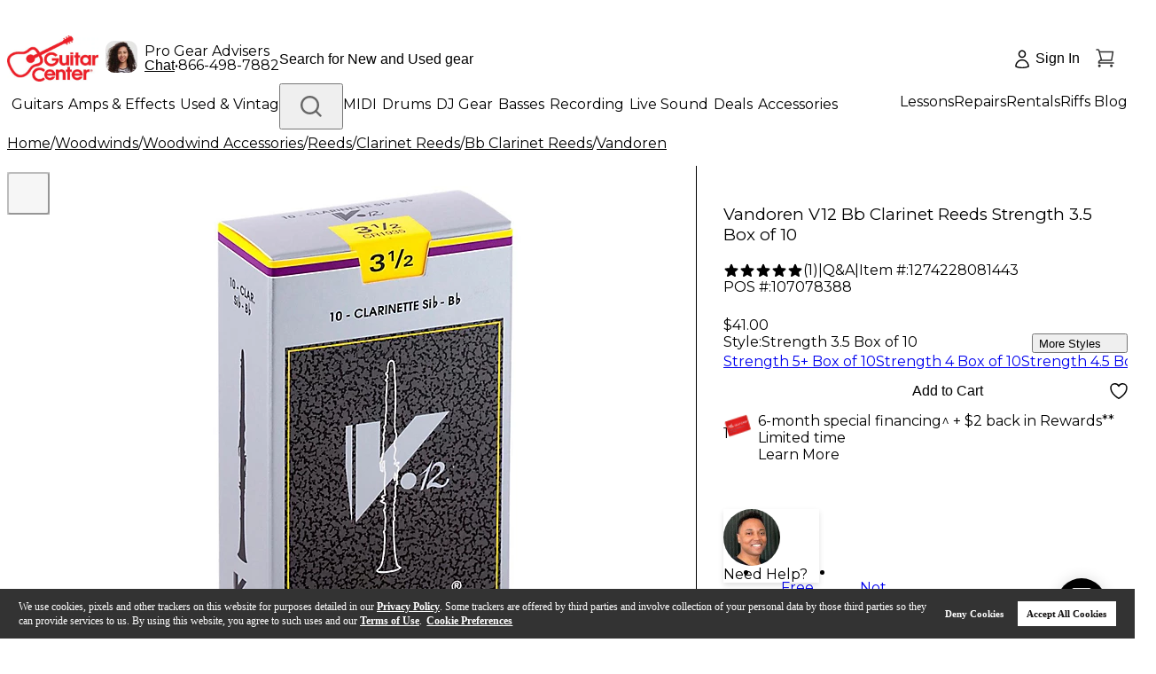

--- FILE ---
content_type: application/x-javascript
request_url: https://assets.adobedtm.com/2f28ff4a58dd/4b02c2dd1798/457c4faaa7a3/RC552b6b9960954851ae67924b143b05c6-source.min.js
body_size: 55
content:
// For license information, see `https://assets.adobedtm.com/2f28ff4a58dd/4b02c2dd1798/457c4faaa7a3/RC552b6b9960954851ae67924b143b05c6-source.js`.
_satellite.__registerScript('https://assets.adobedtm.com/2f28ff4a58dd/4b02c2dd1798/457c4faaa7a3/RC552b6b9960954851ae67924b143b05c6-source.min.js', "<script>\n//Scroll Listener\ndocument.addEventListener('scroll',function(){_satellite.track('3rdPartyOnScroll');}, {\n  once: true\n});\n</script>");

--- FILE ---
content_type: text/plain; charset=utf-8
request_url: https://tag.wknd.ai/6378/i.js
body_size: 6942
content:
(function() { function bxBootstrap() {
	var re = /bot|crawl|slurp|spider|mediapartners|headlesschrome|snap-prefetch|remotasks|woorank|uptime\.com|facebookexternalhit|facebookcatalog/i;
	if (re.test(navigator.userAgent) || navigator.userAgent == '') {
		return;
	}

	if (!(window.bouncex&&bouncex.website)) {
		var pushedData = [];
		var pushedClientEvents = [];
		if(window.bouncex && bouncex.push && bouncex.length){
			pushedData = bouncex;
		}
		if (window.bouncex && bouncex.clientEvents && bouncex.clientEvents.length) {
           pushedClientEvents = bouncex.clientEvents;
        }
		window.bouncex = {};
		bouncex.pushedData = pushedData;
		bouncex.pushedClientEvents = pushedClientEvents;
		bouncex.website = {"id":6378,"name":"Guitar Center","cookie_name":"bounceClientVisit6378","domain":"guitarcenter.com","ct":"fp_local_storage","ally":0,"ei":0,"tcjs":"","cjs":"//ContentSquare Reporting\nbouncex.sendToCS = function(csKey, csValue) {\n    csKey = \"MA_WK_\" + csKey;\n\n    _uxa.push([\"trackDynamicVariable\", {\n        key: csKey,\n        value: csValue\n    }]);\n};\n\nfunction CScallback() {\n    if (!disableCallback) {\n        disableCallback = true;\n\n        if (window.CS_CONF) {\n            CS_CONF.integrations = CS_CONF.integrations || [];\n            CS_CONF.integrations.push(\"Wunderkind (BounceX)\");\n        }\n    }\n}\n\nvar disableCallback = false;\n\nwindow._uxa = window._uxa || [];\n_uxa.push([\"afterPageView\", CScallback]); \n\n/*  */\n/* enable.feature.COMPLIANCE_REFACTOR_ENABLED */","force_https":false,"waypoints":false,"content_width":900,"gai":"","swids":"","sd":0,"ljq":"auto","campaign_id":0,"is_preview":false,"aco":{"first_party_limit":"3500","local_storage":"1"},"cmp":{"gdpr":0,"gmp":0,"whitelist_check":0},"burls":[],"ple":false,"fbe":true,"ffs":"","mas":2,"map":1,"gar":false,"ete":1,"ettm":false,"etjs":"\n/* ---------------------------- SHARED VARIABLES ---------------------------- */\n\nvar CLEAN_URL = bouncex.utils.url.allowParams('Ntt');\n\n/* ---------------------------- HELPER FUNCTIONS ---------------------------- */\n\nfunction getItemIdFromURL(url) {\n\treturn url ? url.split('/').pop() : '';\n}\n\nfunction startsWithLetter(str) {\n  // Check if the first character is a letter (a-z, A-Z)\n  return /^[A-Za-z]/.test(str);\n}\n\nfunction getGroupId() {\n    return bouncex.utils.getNestedProp('s.w.GCI.digitalData.omnitureData.products').replaceAll(';', '')\n}\n\n/* ------------------------------ ITEM TRACKING ----------------------------- */\n\nfunction isExcluded(imgUrl) {\n    return imgUrl.indexOf('default-image') > 0 || imgUrl.indexOf('coming-soon') > 0 || imgUrl.indexOf('ics-white-') > -1 || (jQuery('.swiper-thumbs img.rounded').eq(0).attr('src') || '').indexOf('ics-white-') > -1 || false;\n}\n\nfunction getItem() {\n\n    var siteVarsPDPDetail = bouncex.utils.getNestedProp('s.w.GCI.digitalData.siteVars.PDPDetail') || {};\n    var siteVarsProductImages = bouncex.utils.getNestedProp('s.w.GCI.digitalData.siteVars.productImages') || {};\n    var siteVarsPDPRightPrice = bouncex.utils.getNestedProp('s.w.GCI.digitalData.siteVars.PDPRightPrice') || {};\n\n    // Variables from other sources\n    // var ppcSiteVarsIds = bouncex.utils.getNestedProp('GCI.digitalData.ppcSiteVars.ids');\n    var productImageElement = jQuery('#pdp-gallery img.product-gallery-img:first');\n    var firstImageSrc = productImageElement.attr('src') || '';\n    function formatPrice(value) {\n    var num = parseFloat(value);\n    return isNaN(num) ? '' : num.toFixed(2);\n    }\n\n    return {\n        id: siteVarsPDPDetail.id  || '',\n        copy: siteVarsPDPDetail.productName,\n        category: bouncex.utils.getNestedProp('s.w.GCI.digitalData.omnitureData.category'),\n        url: CLEAN_URL,\n        imageurl: siteVarsProductImages.middleImageSrc,\n        instock: bouncex.utils.getNestedProp('s.w.GCI.digitalData.siteVars.PDPCTA.avlStatus') == \"in_stock\",\n        price: formatPrice(siteVarsPDPRightPrice.salePrice),\n        stratocaster: isStratocaster(siteVarsPDPDetail.productName),\n        excluded: isExcluded(firstImageSrc),\n        original_price: formatPrice(siteVarsPDPRightPrice.wasPrice) || false,\n        savings:  siteVarsPDPRightPrice.wasPrice &&  siteVarsPDPRightPrice.salePrice ? siteVarsPDPRightPrice.wasPrice - siteVarsPDPRightPrice.salePrice : false,\n        isused:  siteVarsPDPDetail.commerceType == 'Used' || false\n    };\n}\n\nfunction isUSD() {\n    return bouncex.utils.cookies.read('CurrencyCode') === 'USD';\n}\n\nfunction isStratocaster(copy){\n    if(!copy){\n        return false;\n    }\n    copy = copy.toLowerCase();\n    \n    return copy.indexOf('fender') > -1 && copy.indexOf('stratocaster') > -1 && copy.indexOf('guitar') > -1;\n}\n\nfunction initializeItemEvents() {\n    var item,\n        groupId;\n\n    bouncex.et.onTrue(\n        function () {\n            item = getItem();\n            groupId = getGroupId() || bouncex.utils.getNestedProp('__NEXT_DATA__.props.pageProps.miniPDPData.productEntId', '');\n            return !!item.id &&\n                !!item.copy &&\n                !!item.category &&\n                !!item.url &&\n                !!item.imageurl &&\n                !!groupId;\n        },\n        function () {\n            if (item.url.indexOf('Gift-Card') > -1 || !isUSD()) {\n                return;\n            }\n            bouncex.push(['item', item]);\n\n            bouncex.push(['view item', {\n                'item:id': item.id,\n                'item:itemgroupid': getGroupId()\n            }]);\n            \n\n            bouncex.push(['select_sku',{\n                'item:id': item.id,\n                'item:itemgroupid': getGroupId(),\n                'item:feedid': item.id\n            }]);\n\n            initializeATCClickTracking(item.id);\n        },\n        10\n    );\n}\n\n/* ---------------------------- CATEGORY TRACKING --------------------------- */\n\nfunction getItemIdsCat() {\n    var productList = GCI.digitalData.siteVars.plpProductList;\n    var skuIds = [];\n    var i;\n    var product;\n    var sku;\n    \n    if (productList && typeof productList.length === 'number') {\n      for (i = 0; i < productList.length; i++) {\n        product = productList[i];\n        if (product && typeof product.skuId !== 'undefined') {\n          sku = product.skuId;\n          if (typeof sku === 'string' && sku.indexOf('site5') === 0) {\n            skuIds.push(sku.substring(5));\n          } else {\n            skuIds.push(sku); // Push the original if it doesn't start with \"site5\"\n          }\n        }\n      }\n    }\n\n    return skuIds.join(',');\n}\n\nfunction getCategoryObject() {\n    return {\n        'page:url': CLEAN_URL,\n        'items:ids': getItemIdsCat(),\n        'page:title': bouncex.utils.getNestedProp('s.w.GCI.digitalData.omnitureData.category') || \"Global\",\n    };\n}\n\nfunction initializeCategoryEvents() {\n    var categoryObj;\n\n    bouncex.et.onTrue(\n        function () {\n            categoryObj = getCategoryObject();\n            return !!categoryObj['items:ids'].length &&\n                !!categoryObj['page:url'];\n        },\n        function () {\n            bouncex.push(['view category', categoryObj]);\n        },\n        10\n    );\n}\n\n/* ---------------------------- DAILY PICK TRACKING --------------------------- */\n\n/*function getDailyPicIds() {\n    var ids = [];\n\n    jQuery('.owl-item .imageBlock a').each(function (i, e) {\n        var id = (jQuery(e).attr('href') || '').split('-').pop().split('.').shift();\n        \n        if (ids.length >= 6){ return;}\n\n        if (id && ids.indexOf(id) < 0) {\n            ids.push(id);\n        }\n    });\n\n    return ids.join(',');\n}*/\n\nfunction getDailyPicIds() {\n    var ids = [];\n\n    // Safely get the product ID using bouncex.utils.getNestedProp\n    var id = bouncex.utils.getNestedProp('GCI.digitalData.siteVars.PDPDetail.id', {});\n\n    // Remove \"site\" prefix if present\n    if (id) {\n        id = id.toString().replace(/^site/, '');\n\n        // Make sure it’s a valid, unique ID and not a single character\n        if (id.length !== 1 && ids.indexOf(id) < 0) {\n            ids.push(id);\n        }\n    }\n\n    bouncex.log(ids);\n\n    return ids.join(',');\n}\n\n\n\n\n\nfunction getDailyPicObject() {\n    return {\n        'page:url': CLEAN_URL,\n        'items:ids': getDailyPicIds(),\n        'page:title': \"Daily Pick\"\n    };\n}\n\nfunction initializeDailyPickEvents() {\n    if (CLEAN_URL.indexOf('/Daily-Pick') === -1){ return; }\n    \n    var categoryObj;\n\n    bouncex.et.onTrue(\n        function () {\n            categoryObj = getDailyPicObject();\n            return !!categoryObj['items:ids'].length &&\n                !!categoryObj['page:url'];\n        },\n        function () {\n            bouncex.push(['view_daily_pick', categoryObj]);\n        },\n        10\n    );\n    \n    \n    \n    bouncex.et.on(bouncex.document, 'click.bx', function (e) {\n    // Get the nearest product container\n    var $productContainer = jQuery(e.currentTarget).closest('.daily_pick_content');\n    \n    // Get the product link\n    var itemUrl = $productContainer.find('a.product-display-name').attr('href');\n    \n    if (!itemUrl) { return; }\n\n    // Extract the itemId from the URL (removing 'site' if present)\n    var itemId = itemUrl.split('-').pop().replace('.gc', '');\n    itemId = itemId.replace(/^site/, '');  // removes 'site' prefix if it exists\n\n    if (!itemId) { return; }\n\n    // Fire 'add to cart' event\n    bouncex.push(['add to cart', { 'item:id': itemId }]);\n\n    // Set cart flag if not already set\n    if (bouncex.vars.cart) {\n        return;\n    }\n\n    bouncex.setVar('cart', true);\n}, '.addtocartbutton');\n\n    \n    \n}\n    \n  /*  \n    bouncex.et.on(bouncex.document, 'click.bx', function(e){\n        var itemUrl = jQuery(e.currentTarget).parents('#dailyPickCarousel').find('a.displayNameColor.product-display-name').attr('href'),\n            itemId = itemUrl.split('-').pop().replace('.gc', '');\n            \n        if (!itemId){ return }\n            \n        bouncex.push(['add to cart',{'item:id': itemId}]);\n        \n        if (bouncex.vars.cart) {\n            return;\n        }\n        \n        bouncex.setVar('cart', true);\n    }, '.addtocartbutton');\n}*/\n/* ------------------------------- CART EVENTS ------------------------------ */\n\nfunction fireAddToCart(itemId, replenItem) {\n    if (!itemId && !replenItem) {\n        return;\n    }\n    bouncex.push([\n        'add to cart',\n        {\n            'item:id': itemId,\n            'cart:item': bouncex.stringify(replenItem)\n        }\n    ]);\n\n    if (bouncex.vars.cart) {\n        return;\n    }\n    bouncex.setVar('cart', true);\n}\n\nfunction initializeATCClickTracking(itemId) {\n    bouncex.et.on(bouncex.document, 'click.bxatc',\n        function () {\n            var productDetails = bouncex.utils.getNestedProp('s.w.GCI.digitalData.siteVars.PDPDetail', {});\n            if (!productDetails.productId && !productDetails.commerceType && !productDetails.catalogRefId) {\n                return;\n            }\n            var quantity = jQuery('.ant-select-selection-item').first().text() || 1,\n                replenItem = {\n                    addItemCount: 1,\n                    items: [\n                        {\n                            catalogRefId: productDetails.catalogRefId,\n                            productId: productDetails.productId,\n                            commerceType: productDetails.commerceType,\n                            quantity: quantity\n                        }\n                    ],\n                    SPA: true\n                };\n            fireAddToCart(itemId, replenItem);\n        },\n        '#pdpCTAButtonHiddenLine button'\n    );\n}\n\nfunction initCategoryPageATC() {\n    bouncex.et.on(bouncex.document, 'click.bxatc',\n        function () {\n            var itemId = jQuery('.mini-pdp-right-content .mini-pdp-location div').last().find('a').last().attr('href').match(/productId=(\\d+)/)[1],\n                rawText = document.getElementById('__NEXT_DATA__').textContent;\n                \n            if (!itemId) {\n                return;\n            }\n            var quantity = jQuery('.ant-select-selection-item').first().text() || 1,\n                replenItem = {\n                    addItemCount: 1,\n                    items: [\n                        {\n                            catalogRefId: rawText.match(/\"catalogRefId\"\\s*:\\s*\"([^\"]+)\"/)[1],\n                            productId: rawText.match(/\"productId\"\\s*:\\s*\"([^\"]+)\"/)[1],\n                            commerceType: rawText.match(/\"commerceType\"\\s*:\\s*\"([^\"]+)\"/)[1],\n                            quantity: quantity\n                        }\n                    ],\n                    SPA: true\n                };\n            fireAddToCart(itemId, replenItem);\n        },\n        '#pdpCTAButtonHiddenLine button'\n    );\n}\n\nfunction makeAjaxATCFunc(replenItem) {\n    return function () {\n        return jQuery.ajax({\n            type: 'POST',\n            url: 'https://www.guitarcenter.com/rest/model/atg/checkout/checkoutActor/addItemToOrder',\n            data: bouncex.stringify(replenItem),\n            contentType: 'application/json'\n        });\n    };\n}\n\n\nfunction emptyCart() {\n    bouncex.et.onVarChange('cart_qty', function (oldVal, newVal) {\n        if (bouncex.vars.cart && newVal === 0 && oldVal > 0) {\n            bouncex.push(['empty_cart']);\n            bouncex.setVar('cart', false);\n        }\n    });\n}\n\nfunction initializeCartEvents() {\n    bouncex.et.cart.init({\n        replenishmentType: 'ajax',\n        replenish: function (cart) {\n            var deferreds = [];\n\n            cart.items.forEach(function (item) {\n                deferreds.push(makeAjaxATCFunc(item));\n            });\n\n            deferreds\n                .reduce(function (promise, func) {\n                    return promise.then(function () {\n                        return func();\n                    });\n                }, jQuery.Deferred().resolve([]))\n                .then(replenComplete);\n        }\n    });\n\n    function replenComplete() {\n        window.location.href = CLEAN_URL + '?bx_replen=true';\n    }\n\n    emptyCart();\n}\n\n/* ------------------------------ USER TRACKING ----------------------------- */\n\nfunction initializeUserTracking() {\n    if (!bouncex.vars.logged_in || !!bouncex.vars.logged_in_identified) {\n        return;\n    }\n\n    var userEmail;\n\n    bouncex.et.onTrue(\n        function () {\n            userEmail = jQuery('#unica_UN').val() || bouncex.utils.getNestedProp(\"dataLayer._state.userLogin.login\") || bouncex.utils.getNestedProp(\"s.w.GCI.digitalData.siteVars.emailAddress\") || bouncex.utils.getNestedProp(\"GCI.digitalData.siteVars.order.emailAddress\");\n            return bouncex.utils.validate.email(userEmail);\n        },\n        function () {\n            bouncex.push([\n                'user',\n                {\n                    'email': userEmail,\n                    'source': 'LoggedIn'\n                }\n            ]);\n            bouncex.setVar('logged_in_identified', true);\n        },\n        5\n    );\n}\n\nfunction pollforCartLogin(){\n    if (!!bouncex.vars.logged_in_identified) {\n        return;\n    }\n\n    bouncex.et.onVarChange('logged_in', function(){\n        initializeUserTracking();    \n    });\n}\n\n/* --------------------------- INITIALIZE TRACKING -------------------------- */\n\nfunction isValidDomain() {\n    return CLEAN_URL.indexOf('www.guitarcenter.com') > -1;\n}\n\nfunction isEn() {\n    return bouncex.html.attr('lang') === 'en';\n}\n\nfunction isValidForTracking() {\n    return isValidDomain() && isEn();\n}\n\nfunction init() {\n    if (!isValidForTracking()) {\n        return;\n    }\n    bouncex.setTimeout2(function(){\n        initializeUserTracking();\n    }, 500);\n\n    initializeCartEvents();\n    initializeDailyPickEvents();\n    pollforCartLogin();\n\n    switch (bouncex.website.pts) {\n        case 'category':\n        case 'search':\n            initializeCategoryEvents();\n            initCategoryPageATC();\n            break;\n        case 'product':\n            initializeItemEvents();\n            break;\n        default:\n            break;\n    }\n}\n\nbouncex.et.onTrue(isValidForTracking, init, 5);\n// bouncex.setTimeout2(function(){\n//     init();\n// },4000)\n","dge":true,"bxidLoadFirst":false,"pie":true,"cme":true,"gbi_enabled":0,"bpush":false,"pt":{"cart":{"testmode":false,"val":[[{"activation":"current_page_url","prop":"contains","prop2":"","prop3":"","val":"/cart"}]]},"category":{"testmode":false,"val":[[{"activation":"js","prop":"","prop2":"","prop3":"","val":"!!document.querySelectorAll('.plp-container').length;"}]]},"checkout":{"testmode":false,"val":[[{"activation":"current_page_url","prop":"contains","prop2":"","prop3":"","val":"/checkout"}]]},"home":{"testmode":false,"val":[[{"activation":"js","prop":"","prop2":"","prop3":"","val":"window.location.pathname === '/'"}]]},"product":{"testmode":false,"val":[[{"activation":"js","prop":"","prop2":"","prop3":"","val":"!!document.querySelectorAll('#pdp-layout').length;"}]]},"search":{"testmode":false,"val":[[{"activation":"current_page_url","prop":"contains","prop2":"","prop3":"","val":"/search"}]]}},"els":{"blank_site_element":""},"vars":[{"name":"logged_in","polling":"all","persist":"no","page_types":[],"testmode":false,"default":"false","code":"(!!jQuery('.ShopLogin').length && jQuery('.ShopLogin').text().indexOf('Sign In') === -1) || (!!jQuery('#userLoggedWrap').length && jQuery('#userLoggedWrap').text().indexOf('Sign In') === -1) || !!bouncex.utils.getNestedProp(\"s.w.dataLayer._state.userLoginStatus.isLoggedIn\") || null;\n\n","trigger":""},{"name":"ever_logged_in","polling":"none","persist":"permanent","page_types":[],"testmode":false,"default":"false","code":"bouncex.vars.logged_in || null;","trigger":""},{"name":"cart_qty","polling":"all","persist":"no","page_types":[],"testmode":false,"default":"0","code":"Number(jQuery('.miniCartTotal, #miniCartTotal').eq(0).text());","trigger":""},{"name":"cart_value","polling":"all","persist":"no","page_types":[],"testmode":true,"default":"0","code":"","trigger":""},{"name":"in_stock","polling":"none","persist":"no","page_types":[],"testmode":true,"default":"false","code":"","trigger":""},{"name":"submitted_onsite","polling":"all","persist":"permanent","page_types":[],"testmode":false,"default":"false","code":"!!jQuery('.email-form-container .signup-thanks').length || null;","trigger":""},{"name":"page_url","polling":"none","persist":"no","page_types":["category","search"],"testmode":true,"default":"false","code":"","trigger":""},{"name":"logged_in_identified","polling":"none","persist":"visit","page_types":[],"testmode":false,"default":"false","code":"null;","trigger":"pageload"},{"name":"cart","polling":"none","persist":"permanent","page_types":[],"testmode":false,"default":"false","code":"null;","trigger":"pageload"},{"name":"cookie_modal_present","polling":"all","persist":"no","page_types":[],"testmode":true,"default":"false","code":"null;","trigger":"pageload"},{"name":"page_type","polling":"none","persist":"no","page_types":[],"testmode":false,"default":"false","code":"bouncex.website.pts;","trigger":"pageload"},{"name":"attentive_visible","polling":"all","persist":"no","page_types":[],"testmode":true,"default":"false","code":"jQuery('#attentive_overlay').length > 0;","trigger":"pageload"},{"name":"sku_clicked","polling":"none","persist":"visit","page_types":[],"testmode":false,"default":"false","code":"null;","trigger":"pageload"},{"name":"wunderkind_exit","polling":"all","persist":"visit","page_types":[],"testmode":false,"default":"false","code":"null;","trigger":"pageload"},{"name":"wunderkind_entrance","polling":"vars","persist":"visit","page_types":[],"testmode":false,"default":"false","code":"(function() {\n    if (!bouncex.campaigns || jQuery.isEmptyObject(bouncex.campaigns) ) {\n        return 'wknd_entrance_ineligible';\n    } else {\n        return false;\n    }\n})();","trigger":"pageload"},{"name":"not_eligible_for_overlay","polling":"vars","persist":"visit","page_types":[],"testmode":false,"default":"false","code":"null;","trigger":"pageload"}],"dgu":"pixel.cdnwidget.com","dgp":false,"ba":{"enabled":0,"fbte":0},"biu":"assets.bounceexchange.com","bau":"api.bounceexchange.com","beu":"events.bouncex.net","ibx":{"tjs":"","cjs":"","miw":0,"mibcx":1,"te":1,"cart_rep":{"get":"","set":""},"ulpj":{"optid":"espemailid"},"cus":"","miw_exclude":"","enabled":1},"etjson":null,"osre":true,"osru":"osr.bounceexchange.com/v1/osr/items","checkDfp":false,"gamNetwork":"","spa":1,"spatm":0,"preinit_cjs":"","crs":{"integrations":null,"pageCount":null},"mat":0,"math":0,"cpnu":"coupons.bounceexchange.com","dfpcms":0,"sms":{"optm":"Hit 'Send' to sign-up for automated, recurring Guitar Center mktg txts (like cart reminders) to this #, per terms.","eventSharing":false,"shqId":"","enabled":1},"pde":true,"fmc":["AW","AI","AG","AR","BS","BB","BZ","BM","BO","BQ","BR","CA","KY","CL","CO","CR","CU","CW","DM","DO","EC","SV","GF","GL","GD","GT","GP","HT","HN","JM","MQ","MX","MS","NI","PA","PY","PE","PR","PM","MF","BL","KN","LC","VC","SX","SR","TT","US","UM","UY","VE","VG","VI"],"fme":true,"fmx":"","uid2":false,"iiq":false,"sdk":{"android":{"enabled":true,"enabledVersions":["1.2.0","1.2.1","1.2.5","1.3.0","1.3.2","1.3.3","1.3.4","1.3.5","1.3.6","1.3.7","1.4.0","1.4.1","1.5.1","1.5.2"],"eventModifications":[]},"ios":{"enabled":true,"enabledVersions":["1.0.6","1.0.7","1.0.8","1.2.0","1.2.5","1.3.0","1.3.2","1.3.3","1.3.4","1.3.5","1.3.6","1.3.7","1.4.0","1.4.1","1.4.3","1.5.0","1.5.1","1.5.2"],"eventModifications":[]}},"onsite":{"enabled":1},"ads":{"enabled":0},"pubs":{"enabled":0},"websdk":{"enabled":0,"devMode":0},"ga4_property_id":"","ga4_measurement_id":"","tag_state_domain":"","tag_state_domain_enabled":false,"tag_state_sst_enabled":false}
;

		bouncex.tag = 'tag3';
		bouncex.$ = window.jQuery;
		bouncex.env = 'production';
		bouncex.restrictedTlds = {"casl":{"ca":1},"gdpr":{"ad":1,"al":1,"at":1,"ax":1,"ba":1,"be":1,"bg":1,"by":1,"xn--90ais":1,"ch":1,"cy":1,"cz":1,"de":1,"dk":1,"ee":1,"es":1,"eu":1,"fi":1,"fo":1,"fr":1,"uk":1,"gb":1,"gg":1,"gi":1,"gr":1,"hr":1,"hu":1,"ie":1,"im":1,"is":1,"it":1,"je":1,"li":1,"lt":1,"lu":1,"lv":1,"mc":1,"md":1,"me":1,"mk":1,"xn--d1al":1,"mt":1,"nl":1,"no":1,"pl":1,"pt":1,"ro":1,"rs":1,"xn--90a3ac":1,"ru":1,"su":1,"xn--p1ai":1,"se":1,"si":1,"sj":1,"sk":1,"sm":1,"ua":1,"xn--j1amh":1,"va":1,"tr":1}};
		bouncex.client = {
			supportsBrotli: 1
		};
		bouncex.assets = {"ads":"a2b6e111622bb2d47d82e53050955d54","creativesBaseStyles":"a53944a2","gpsAuction":"bbb80866120d17013073bb6d284cbd6b","inbox":"d6c8d32b386d0fba348241d2c8b6dbc7","onsite":"1238d00d70e4de87443df9eb69ff1a61","sms":"e39203556bab2366e56296ce42e974a7","websdk":"13f6b0f39e04cf863272873488f120ed","website_campaigns_6378":"ce49961e18b05db2db8d7a15c8f978c1"};
		bouncex.push = function(pushData) {
			bouncex.pushedData.push(pushData);
		}

		var runtime = document.createElement('script');
		runtime.setAttribute('src', '//assets.bounceexchange.com/assets/smart-tag/versioned/runtime_c81e76ee00d795b1eebf8d27949f8dc5.br.js');
		runtime.setAttribute('async', 'async');

		bouncex.initializeTag = function() {
			var script = document.createElement('script');
			script.setAttribute('src', '//assets.bounceexchange.com/assets/smart-tag/versioned/main-v2_96ddfff027385712c2a0879c2a9ea235.br.js');
			script.setAttribute('async', 'async');
			document.body.appendChild(script);


			var deviceGraphScript = document.createElement('script');
			deviceGraphScript.setAttribute('src', '//assets.bounceexchange.com/assets/smart-tag/versioned/cjs_min_92abedfd1b9757a428bfcd7452d0081f.js');
			deviceGraphScript.setAttribute('async', 'async');
			var dgAttrs = [{"Key":"id","Value":"c.js"},{"Key":"async","Value":"true"},{"Key":"data-apikey","Value":"2^HIykD"},{"Key":"data-cb","Value":"bouncex.dg.initPostDeviceGraph"},{"Key":"data-bx","Value":"1"},{"Key":"data-gm","Value":"1"},{"Key":"data-fire","Value":"1"}];
			if (dgAttrs) {
				for (var i = 0; i < dgAttrs.length; i++) {
					deviceGraphScript.setAttribute(dgAttrs[i].Key, dgAttrs[i].Value);
				}
			}
			document.body.appendChild(deviceGraphScript);

			bouncex.initializeTag = function() {};
		};

		runtime.onload = bouncex.initializeTag;
		document.body.appendChild(runtime);

	}


}

if (document.readyState === "loading") {
	document.addEventListener("DOMContentLoaded", bxBootstrap);
} else {
	bxBootstrap();
}})();

--- FILE ---
content_type: application/javascript
request_url: https://www.guitarcenter.com/5NjW7lKoYC3Pg/-PtQ-M358UWXD/Q/iG3cmGJGpQpmNhOLXE/L0MmXABYBA/Txt6Lg9-/fCwB
body_size: 173125
content:
(function(){if(typeof Array.prototype.entries!=='function'){Object.defineProperty(Array.prototype,'entries',{value:function(){var index=0;const array=this;return {next:function(){if(index<array.length){return {value:[index,array[index++]],done:false};}else{return {done:true};}},[Symbol.iterator]:function(){return this;}};},writable:true,configurable:true});}}());(function(){ZE();O4B();P0B();var lC=function XQ(sQ,U4){var nX=XQ;while(sQ!=FB){switch(sQ){case Af:{sQ-=ES;for(var Gw=Gc;DJ(Gw,Tw.length);Gw++){var g0=lO(Tw,Gw);var w1=lO(cC.gS,BC++);tJ+=XQ(Dt,[Z4(M0(dw(g0),dw(w1)),M0(g0,w1))]);}return tJ;}break;case f3:{var rC=p4([],[]);sQ=Cg;Kn=SR(qc,hR[SR(hR.length,Hw)]);}break;case dI:{sQ=FB;return rC;}break;case fh:{var mw=U4[rF];SV=function(qv,kX,I7,H7){return XQ.apply(this,[Lf,arguments]);};return Xc(mw);}break;case wt:{sQ+=Lg;return mO;}break;case xF:{sQ+=tl;if(DJ(U7,fO.length)){do{pn()[fO[U7]]=pJ(SR(U7,GO))?function(){return sw.apply(this,[JS,arguments]);}:function(){var NT=fO[U7];return function(gQ,F0,zC,vJ){var VO=SV.call(null,gQ,FO,Fc,vJ);pn()[NT]=function(){return VO;};return VO;};}();++U7;}while(DJ(U7,fO.length));}}break;case Dt:{sQ=FB;var UX=U4[rF];if(Cw(UX,zB)){return MB[N0[jT]][N0[Hw]](UX);}else{UX-=c3;return MB[N0[jT]][N0[Hw]][N0[Gc]](null,[p4(W1(UX,gT),bt),p4(k0(UX,sM),fg)]);}}break;case kE:{sQ=FB;var UC=U4[rF];cC=function(rX,IO,NX){return XQ.apply(this,[cg,arguments]);};return rQ(UC);}break;case Hp:{sQ-=Jt;while(In(sX,Gc)){if(An(jJ[GC[jT]],MB[GC[Hw]])&&MZ(jJ,qT[GC[Gc]])){if(L7(qT,QQ)){mO+=XQ(Dt,[HQ]);}return mO;}if(RV(jJ[GC[jT]],MB[GC[Hw]])){var GT=YJ[qT[jJ[Gc]][Gc]];var wc=XQ(WS,[GT,sX,jJ[Hw],p4(HQ,hR[SR(hR.length,Hw)])]);mO+=wc;jJ=jJ[Gc];sX-=sw(xF,[wc]);}else if(RV(qT[jJ][GC[jT]],MB[GC[Hw]])){var GT=YJ[qT[jJ][Gc]];var wc=XQ(WS,[GT,sX,Gc,p4(HQ,hR[SR(hR.length,Hw)])]);mO+=wc;sX-=sw(xF,[wc]);}else{mO+=XQ(Dt,[HQ]);HQ+=qT[jJ];--sX;};++jJ;}}break;case s8:{if(DJ(f7,hJ.length)){do{B0()[hJ[f7]]=pJ(SR(f7,HT))?function(){return sw.apply(this,[hM,arguments]);}:function(){var NR=hJ[f7];return function(NK,TV,CX){var NJ=rJ.apply(null,[NK,pJ(pJ([])),CX]);B0()[NR]=function(){return NJ;};return NJ;};}();++f7;}while(DJ(f7,hJ.length));}sQ+=Dg;}break;case W3:{for(var EQ=Gc;DJ(EQ,Q1.length);++EQ){x0()[Q1[EQ]]=pJ(SR(EQ,gT))?function(){return sw.apply(this,[P6,arguments]);}:function(){var EZ=Q1[EQ];return function(WT,MO,SZ){var wR=cC(WT,HT,SZ);x0()[EZ]=function(){return wR;};return wR;};}();}sQ-=mM;}break;case Cg:{sQ=dI;while(In(TJ,Gc)){if(An(rw[H4[jT]],MB[H4[Hw]])&&MZ(rw,k1[H4[Gc]])){if(L7(k1,Qn)){rC+=XQ(Dt,[Kn]);}return rC;}if(RV(rw[H4[jT]],MB[H4[Hw]])){var LO=WO[k1[rw[Gc]][Gc]];var bv=XQ.call(null,DB,[A0,TJ,LO,p4(Kn,hR[SR(hR.length,Hw)]),rw[Hw]]);rC+=bv;rw=rw[Gc];TJ-=sw(cg,[bv]);}else if(RV(k1[rw][H4[jT]],MB[H4[Hw]])){var LO=WO[k1[rw][Gc]];var bv=XQ(DB,[GJ,TJ,LO,p4(Kn,hR[SR(hR.length,Hw)]),Gc]);rC+=bv;TJ-=sw(cg,[bv]);}else{rC+=XQ(Dt,[Kn]);Kn+=k1[rw];--TJ;};++rw;}}break;case nh:{var fO=U4[rF];Xc(fO[Gc]);sQ=xF;var U7=Gc;}break;case tB:{var OT=fw[RK];var E1=Gc;sQ=Dp;while(DJ(E1,OT.length)){var g1=lO(OT,E1);var hn=lO(SV.gE,dZ++);WZ+=XQ(Dt,[Z4(dw(Z4(g1,hn)),M0(g1,hn))]);E1++;}}break;case Ff:{sQ-=FS;while(DJ(hK,kV[H4[Gc]])){Wn()[kV[hK]]=pJ(SR(hK,YR))?function(){Qn=[];XQ.call(this,l6,[kV]);return '';}:function(){var XX=kV[hK];var LX=Wn()[XX];return function(cX,lJ,UO,zK,IQ){if(RV(arguments.length,Gc)){return LX;}var D1=XQ(DB,[gZ,lJ,LQ,zK,IQ]);Wn()[XX]=function(){return D1;};return D1;};}();++hK;}}break;case F8:{while(DJ(FZ,AJ.length)){q0()[AJ[FZ]]=pJ(SR(FZ,bn))?function(){return sw.apply(this,[kE,arguments]);}:function(){var Bn=AJ[FZ];return function(ZR,Sw,kT,q7){var VJ=xc.apply(null,[ZR,Sw,jT,PK]);q0()[Bn]=function(){return VJ;};return VJ;};}();++FZ;}sQ=FB;}break;case Dp:{sQ+=S;return WZ;}break;case DB:{var b4=U4[rF];var TJ=U4[Ph];var k1=U4[VB];var qc=U4[Og];var rw=U4[IE];if(RV(typeof k1,H4[ST])){k1=Qn;}sQ=f3;}break;case T:{sQ+=vS;var hJ=U4[rF];v0(hJ[Gc]);var f7=Gc;}break;case vB:{var Q1=U4[rF];sQ=W3;rQ(Q1[Gc]);}break;case cg:{var Lw=U4[rF];var YV=U4[Ph];var X4=U4[VB];var tJ=p4([],[]);var BC=k0(SR(Lw,hR[SR(hR.length,Hw)]),b1);var Tw=QC[X4];sQ=Af;}break;case Vt:{var AJ=U4[rF];MK(AJ[Gc]);sQ=F8;var FZ=Gc;}break;case WS:{var qT=U4[rF];var sX=U4[Ph];sQ+=GH;var jJ=U4[VB];var qw=U4[Og];if(RV(typeof qT,GC[ST])){qT=QQ;}var mO=p4([],[]);HQ=SR(qw,hR[SR(hR.length,Hw)]);}break;case Lf:{var cZ=U4[rF];var d1=U4[Ph];var gX=U4[VB];sQ=tB;var RK=U4[Og];var WZ=p4([],[]);var dZ=k0(SR(cZ,hR[SR(hR.length,Hw)]),HT);}break;case O3:{sQ-=mI;if(DJ(n1,JR[MX[Gc]])){do{m4()[JR[n1]]=pJ(SR(n1,vn))?function(){xC=[];XQ.call(this,rp,[JR]);return '';}:function(){var Av=JR[n1];var tv=m4()[Av];return function(dQ,BV,jU,tw){if(RV(arguments.length,Gc)){return tv;}var Rw=vw.apply(null,[VU,[dQ,RX,jU,tw]]);m4()[Av]=function(){return Rw;};return Rw;};}();++n1;}while(DJ(n1,JR[MX[Gc]]));}}break;case l6:{sQ=Ff;var kV=U4[rF];var hK=Gc;}break;case rp:{var JR=U4[rF];sQ=O3;var n1=Gc;}break;}}};var Cw=function(dC,Jv){return dC<=Jv;};var wZ=function(){return lC.apply(this,[vB,arguments]);};var tQ=function(tO,qQ){return tO*qQ;};var FC=function(PZ){return -PZ;};var On=function(){return MB["Math"]["floor"](MB["Math"]["random"]()*100000+10000);};var W4=function(){return ["\x6c\x65\x6e\x67\x74\x68","\x41\x72\x72\x61\x79","\x63\x6f\x6e\x73\x74\x72\x75\x63\x74\x6f\x72","\x6e\x75\x6d\x62\x65\x72"];};var MJ=function(){var kO;if(typeof MB["window"]["XMLHttpRequest"]!=='undefined'){kO=new (MB["window"]["XMLHttpRequest"])();}else if(typeof MB["window"]["XDomainRequest"]!=='undefined'){kO=new (MB["window"]["XDomainRequest"])();kO["onload"]=function(){this["readyState"]=4;if(this["onreadystatechange"] instanceof MB["Function"])this["onreadystatechange"]();};}else{kO=new (MB["window"]["ActiveXObject"])('Microsoft.XMLHTTP');}if(typeof kO["withCredentials"]!=='undefined'){kO["withCredentials"]=true;}return kO;};var Fn=function(QL,Hr){return QL in Hr;};var lh;var JG=function(VY){return MB["Math"]["floor"](MB["Math"]["random"]()*VY["length"]);};var j2=function(){return vw.apply(this,[n3,arguments]);};var MZ=function(KN,cP){return KN>=cP;};var k0=function(Dr,BG){return Dr%BG;};var N2=function(){return vw.apply(this,[mp,arguments]);};var M2=function(nY){if(nY==null)return -1;try{var Y5=0;for(var wW=0;wW<nY["length"];wW++){var EP=nY["charCodeAt"](wW);if(EP<128){Y5=Y5+EP;}}return Y5;}catch(Tx){return -2;}};var DR=function(){return ["\fA%\'Wk[N\x40p\t\nT$\x40)I","N32\x40])P\x40Y}\x3fJ.\rP","\'\v\v`D;nHH5","\b\nG=0D","\x3f\tK5#","\nq","xEU5m3b\x07Lb/^ ","-[M",":HNF1","G2T5","\x3fD9","\x402F#^93\fY","\t\x40","N",".`3YZ\b\x07;(","\x07C\'\rA*O","\"D.Z\x40F5","I(Qi)","_","X\t+","_\x3f$D\bRT\\$","L_5\rR","U5O","BV3B.=D)Z4MYZ4%{<&^G^I,G#","\x00\n","Q4",";\"\b\nz3\x3fr\x3fHQ","$\"/I6\tFZ","%\b \b","E)\tW-y\t\x3fC1H%\\M","O&","P/H&*R1#Q\"RO","3=K$#6\'\\RZ","W&\b,E\'(U","6T","H!\bH7","WX","0\vINa$\x3f\nH&8U!",";RH\\$(S1","*wJ","\x00_<2S\t","m\x40v","K7X","81","](H\b&*F3%D.SUf55","!U5\"U+^","E3","p\x40J9 KaU*W\x40\t&\n!/[kXYQ5(\x07C%","+N.Q","*M","r","\rG.","\n\\","6Z<\n","[<r6=F+\x07W\"Q\x40P<(","^","M72b%IDJ$","\tB","\'Q\x00.SEq8$B","59;.0~{8|`Y\ngu\x07q64<;F!\x07` Ds\n4Q\x00/n(yT;)7Vkvb_|p}\"v8\r\x07P;4);Vk8v` rs}&\x40-\rcP;)=Vkvg |s6}\"v*\r\x07P>4);Vk<v` js}!v-\r\x07kP;);Vkvb|s}\"v<\r\x07P\x3f);#B4v` us} P-\r\x07YP;)3Vkvb_|sc}\"v.\r\x07P<$);Vkv` ws}\'P-\roP;).Vkve_|p}\"v!\r\x07P8);Vk\nv` os}\"\t-\rcP;))Vkv`|mZ6}\"v.\r\x07P8});Vk8v` rs}\"v-\r\x07UP;)6Vkvd|p}\"v\"\r\x07P8);Vk\nv` ys}%P-\rcP;)*Vkvb|p}\"v!\r\x07P\x3f4);Vkv` zs}&\t-x.]P;)1Vkv`|p}\"v \r\x07P\x3f);Vk<v` zs}%\x40-\r\x07cP;)9Vkvd_|s\x00}\"v9\r\x07P>4);Vk(v` js}!\t-\r\x07QP;))Vkvc |sg}\"v<\r\x07P;);#B4v` zs} P-\r\x07sP;)9Vkvg |s&}\"v>\r\x07P8});Vk<v` ps}\'P-\rcP;))Vkvd |p2}\"v(\r\x07P\x3f});Vk8v` xs}!\x40-\r\x07P;)4Vkve_|mZ6}\"eu*S1z#)\"N.o1\x07X!\x07Rs0v\x00 `j!(%9O\nv`>r~dD\x07-uj!(%:v`3{FE9HXuT!;6*\x40g\b$`1Vuj7\fJ2-u-S*<=8]s5z\t`{\f\"J^\r\x07x$;2\fl!\x07cB\'H{uy7 un\";\x3f>.k-u(,|\x40U\f\"VTS1z#(\x07\";>op7$|`s\'Zg*S1z# J{\x07`1\x00xFE0r (u\x07q\v.0=8\b]r5\'\t`qd\fQ\x00/f\nT;);8]p$\t`{\f\"M)&c1z\'.5\x00)R!\fy`s-R#u\x07z!;b0BF!\x07`#SDs\t\"g\v%gv!;9=H{`1\t{7\fA\x00-u\x3fYX%99=3`1\t{Q\x00/f\t$;28!XD1\t|\x40U\f\"\\\\uv!;<\'b\x07`1\nycg\t\"g\v.z!j#59;.Y;`1xug\fQsu\x07z$\n5;.A9t1\by`s\x00H\vQH!8`\x00>r\x3fx(&E`w\"g\x07#uz!;g7>.k+B |FE\v2~\vmW;\n\f\x3fB\r\bRc\v\"w\x00.pq\v!;99>+`1{sY\fQs-%~!;59;.k$`1GBz7\fw|Q","Ly#!^%\"\bG!yU\t;X","3\n","4\fO\vr*H~c&a;wp\t7*\"PwY\x40\tSxd\"2Q","y\x40F5\nK$*[4V","%W3V&5\vO","R9","Q[>","S5[(","/U&,O","%C&0H\"_H^99E)\rZ!^","C#\bF/M\b",">R\bQ+","G/\vA\'\\","8","4/D/N","u&#M&XU\x40)","!","(\rC3\r\x40)I","V5!G","703\x07;(U,OHW\"9(r","[<M\t\t;C&\x3fB*SFW","vC7W","%T\r\n3\n.A;\"",")TN_59O\"-dU;","95","(QHW>9+C(\v\\2","X7","K\b<","v;^",";5b;IT\x405V1F2^);F","1\tB*","I9","\n\x00X&",";5u&XNG$|\"E5B#","C&#L","\bO&D.PDF\"4+C \bQ4}\bD7","Y %","HH&)\x40Wk[\x40[<(\x07a8\\# \b\n&).D\\3\"\x07C%LW)U;\tOI:\'S(ID\x40#m\fS5]\"^\x404X\x07Or\n\x40\"S\",\rA$B","\tX#V&1;S\"#","G\x00\\Ma$\x3f","\x3fOX~\x3f.","`7bg}0","K\"6l%RSd5\x3fO.","UUF w\x3f\tC"," N\\BZ","\t7\f","8G&\t",",R\n\tM","HSoF\t_<%U$SFx\x3fJ]3\t\x403IZ&EX\t_<%U$Sm9V$Rfh0I\fp5X)RMmp_1\t[ 3\x3f;2D*IN\x40o+H\"])UH{\b\n^\'4OP\x3fDQW\x3f+CR<VR3U;G^{=S\x3fHS\\p9E\x00c\nA(X=XR&\x3fQ$[a) I-J2<\v_12Nv\x00a) I-J2]G\rE>hQ$INF)=cM+YpBZ7)GP\x3f\x40\rFx\x3fJ[\'Z%O\t<X\bG)dT.RF\"$\x00RcWF{]1\f\x00DzoZ.IT\x40>m[zU4G)V$K(IB\"\"I5D#G<VY1O 9RQW\"9\n(Q{$Q&V\nL;(D 9RQW\"9Z=\nA(X=R jDY0Iz\x40\rp\b7\rX3^V3EX\t_<%U$Sm9V$Rfh0Py++C\'\x07ZO|8^Go\x40#I=\n\bH.O\x40F\x3f\x3fA\n\"QUhZ<3O \'U9A]\rU8WO\b3\f\b~*eINa$\x3f\nH&8U!GX8\x00y&4H,i\x40UrvS/\x40/TZ4PCX~#\b\v9XUG\"#Ci#Q%ON7O4N\x00.OUKx9OTmB\'WhV\nD\'+D*_MWjlS\n\"Z R\x07 Ohg\\<OHF1/C{M;L\t\n\'^ \x3fZcF\\roJ[\"\r\x40%SH{RL\'(B\"RO$a\n$EO4^ Zq 6\x40GG>.O.5V TCD{=W9N\"kEToF)O+\bOC<5U%^D]6m3VBjZ]50\f^|%S*ID\x3fcT.[2B{TRD71cS]N\vJ3\t\x403IZ;PC\b\r/O$VD|6G-Q|wH~V/o\r6[T\\39\nI/L\\nOL\b~S^ \x3fZ.IT\x40>6_1\tdU\b\x3fM34FJ\x3fBS<!KTm\t;F&G^{=S\x3fHS\\+9V$V2S%ZVX5|U\r6\x40D\'\x3fV|0ZZ\"E43O\x3fTN\\p;K:R3U;OSzoZ\r-HOQ$$\fHa\bo\x40\f3\nZ\b);cZ\rG|eS/\x40/TR{\b\n^\'4OP\x3fUHA-dJ7\rFfV]50\f^|!DONF\x3f9V$#RjL]t^GGz\b\t+\bk:E\x006M\t{UF\\=VF>nV\\>\x07x*^QhWB\'I\x40oTX=2N2MD&cT.[2Bo7O129X\x40F5ez\nA(X=Z*&oZ+iSDJ$oO5F)LBVp\n_ (-e[N\x40,\x00NiDR3U;GX{=GX\x3fSx+H\"])UH{\b\n^\'4OP\x3fUHA~\nH7_#V&Q\x07F/o\b\r-HOQ$$\fHa4S)I&/NkS\t[|,OSm=M\brG\x07 H-gO\rSyv\n\x40iN\x40.I\rpYGRF|2X\x00.ZD1\x3fC\x40|\x00\'I\x07V!EA\\3*TpODF%\x3f\r2JdT7Mo2\tb\x07]~.J-DGj\x3f%3^poeODA\x3f!Cid\r3F&.DcGG>.O.2zZ\nR&d\rgH\rQy0J\ni\nA(X=R)(\tR\x3fUS]\'oORm%S{BAX75N=X\tAycN$n]1\f\x00Dz2\b\v-WS<85\x40An]I\x07{TR\t_<%U$S\tFy6C5F(Rp\fE%d\rgH\rQy0J<*\b5Q\x07K f\x40K\"UZ9>OZ0T\vpTK>3DJ-HOQ$$\fHi4\'C=(cZ\x4059T/LZ#L\x40zPD12H%D\x3fdHi4V=Q\x07F/4D>OO1p B\x40.^R=TF=n\b\r6\\T%#\x00R(ZfwH~\nV\n)0\x40kS#8V$P#_33\nM #U9ST%#\x00R(ZnTL{\tp#Y(HU[>*A|QZoO\b\b=ZO%fd9RSr\nH$U2TZ;\vZF #\x402SG>#\nH&N}RRpZ>#U/m#J](\ndO\b\b=XRo)\b#ONEp$XT$A4U\f3\n$)Hk\r\rV\x3f#`\\I;]\bzTO&.NvR\rW~,A|}\f3\nZ7hE\'XFS$(XO\'DUo\x40 XRuz\'\rbHTx8J](\n3]G\"Q\x00D&/O.SW$8HaI;RRp^p{M.LW$%\fBh\t5^oT0Y7(UM.\x40\x407vJ2\t/]HX&\b\x00]p{M.LW$%\fBh] B\t\'\v\n\nD6#E#\x3f\\SFrp^/E\x40.I\rrGMI=+Q.IDVra\b S}^N;\v\n^1.d\b(XQF9\"\r$BU4\\I\x077\t\n\b #U9Smp\b,\t\x40.T\\tTH 3QcSW$8Hc\x40QhZ{CR\b7>D>IH\\7oXP %\bR&T\bCO{}HcO]\" JcQ\t{XN+\bFQ; \tvXV\x3f#c[+K\f&Mp5T;XOV5):O$\x00PdT3\nRo6\b$SU[>83\t\x403I$Oh%9Z\rV\x3f#$BP)U\x07/Z\x07X=1Mv\x00B$4CgJ(B=\nO&#ERgX_59\vI%Q2S%ZV\n34FM(\x40\x407d[<\nA(X=Z0&jSY0K\x40\x40p(^ToQ2S~G;2D*IN\x40\v(>(\n0T\trHGR<oS\x3fHS\\p\x3fMB$\x00Q!ZoF~dU9RVmp^CgJ\x40hR \x00X|4D>OOve\b,\t\x40.TGp\n_ (\\9\x40\x407pI(\bv\x3fR&T\bFp2I$Jmp\b,\t\x40.TS.XO&3Si5kE3BY#O\b6EXB )VRgOS\"*^H$B\n\b\x00Xzdu.HF5\x3fR.\"T\tr\n\"4N\"YD1mDj\td\x407\f\x00Npo\b\\;WS\"m\f)DZjON&\b^=4\re\\SUyv\n\x40iN\x40.I\rpEGRE|2X\x00.SW$8Ha+^=GM^:4N\x07iS1\x3f.BU4\\L\b|O5\'UvST^<a7\rFfR]|\b\b #U9S[o$MB.Qy!&V\b\nY\'*U>*PDom$MP \x00A#T<&hO3Im]3aAT$A4UB[oE\bAG72I/\x07\"cC5[\"B7\x00M h\x40,\x00W]9)Ch\x40Fh_7Oo(T\'Qj$Y3BY#O\b6EXB )VRgOS\"*^H$B\n\b\x00XzdH.O\x40F\x3f\x3fCT$A*O\x40!X\x00^r\'OP$_KW39Am\"^\f5\n<3MgM\bO68\rE5[(/R&QK fSM0ISK\"\x0057F[KrO^t`\te^\x40F3%/I\"Q\x40\n=S~JZDr2\x07VcOT9#J-x)X]\tJ\'CX|\'G.Om]3p}r1jO\b!VS(U\"XR 8Ni;]1\f\x00Dr\tbFWS\"m5BW)V7\f\x00D.:Z\rpOF)=c[4VpT\nF72DP9\x40\x407a\b\"Y6W;RX/ T(IH]>m\t5EO2S\t\t|\f\bo<2S.Ni+9_\rW|=\fXw~2$OdS3%Kim\\/HIV& #R\x3f\x00y0S/\x40/TZPFQ; \tbFWS\"m57A\x00\tz\nSO&3SkOQ1!5E/]HX4\r\f^;)ORv\x00UK (\f\x40a(^{\n_ (pTGq$h \"2\f<\x07{=W9D}|OH|\nA(X=Z{=G9{(_Ro\x00Q(\\iQ\t=hB\'Q\tF|(J3\t\x403IZ V\fF\'#X|\"c\x07I/\t\tg\nL\bi\n_ (eK\x40^%(^P.Pf\vL\b|Oog\\9\x40\x4059T/LZhU&EW #U9SZ\\55\x00I N&\nn\b\v9XUG\"#P \x00A#;Z_6)OqO-\x3fR4ZfBN\n \x00^+6DM/H2aAE.G2I&\bM)0\x40>XV|.\fH\'S3I>\x40N/o\rcY\r3\"\rU5A%O\bpTK>3DJ2B]>+\nA4U$W\x40sH\x07F+hE8MMS)K$QRn_L~Z=\nD74\x40$OgG>.O.oT;\v=\nD74\x40$OgG>.O.\t N&&oZ*O\x40moS/\x40/TXoEZ7)GP\x3f\x07F~.\fH2F3X C\b\n^\'4OQjO\x07x\x3f^|H:\'<\b^=4g%^U[\x3f#A|Q4!\bS\'L7AS>,ChEIj^N3\nRL\'(B\"RO$dT$A4U\x4050\f^|5DONF\x3f9V$#Ryt7AY72q$INF)=i\'D\x40j_I\x40z\fT0u\"4N$b~4a5\x40Xj\'<\b^=4g%^U[\x3f#Ah\x40\x40hK&Z7{n!XBF~.C QnYIV&V\n31S;\x00GG>.O.2\b7\fD)~<\\HFj9[m)>\b=\fS\"#\b\\-Y \x3f\fR.M6^L~PD12H%\bI\"(S32S\t\t/QSCO|\x07R\t%^hF5\x3fR.\t>T3\vIo T(IH]>e\n3\x40ZjTL{\f\x00C6fMv\x00Hve\n[+R{C\fXr\'.JJx>KRm(S~STX72T%D9>$C/\tF\'O\b\r\f^;)OX9Sj,MH$\x40nN:G43O\x3fTN\\x9J]3\t\x403IZ&V\x00D7yU^=\\MG5w\b/\tL2I\x07{Q\x07Coz$\b\\-C<aAa$Q4Z ZSCLz$\rgGG>.O.o\x40&\r\b\n&.H6\b6e\nc[O<XC43O\x3fTN\\xdT$A4UB!=\nI&ff%XSS$\"{coT943O\x3fTN\\x9J]7\rFfI]50\f^z2\b\\.\x00zok+\fTiU4Z;Z7hQ8U\t\\yvC5F(T \f\nX!#\tYg[T\\39\nI/L\x40n=\nRTO|*D,II\ty6G3LZ{^N\n=\bRF; \tkTO\"dC5F(T$Oo(\reYN\\5pBmI4^ Z6)Ov$0\n$BB\'W!E4C\x40|6S\x3fRUK (^]\"Z5O1\f8jS8XU\b68\rE5[(S)G^:/R^;ODDm}OR)GhU&EJC^:/R^8XOFm9\vO2Bk5^oNrv\r#TR4\"\rC|MjO\b!V\nF7!\x40.\x00OG<!OR)GhV:R\b<#YiUZ9>MG3\v\t0T\trHVB;59Dd\\$\x3f\nC2BR)I%1R<~gUY-RS&,3L](;\vSM^p{M9BZ1\x3f\"Ri\\`T1&.HgO\bvl\nU\rznT!\fOzw\bYm\tF8$}31\t0T\trHS!2N\x00q[T\\39\nI/D=O\b!V\x00D7{\x00\x40pK\x40\x40p9^R)GhOC75z\x40B]==C5[(\x00\tzZ\x07X=1Mv\x00U$4Ch\\4TZ&VMi4D>OO$%\nUoB\'WV6\tK&%I53^DB$$\fH{\nA(X=R)/GX\x3fUHA~)\fH$E\x40.I\rr\fAK fSM\x3fUHAk+H\"])U\x40zV)4D>OO1c_1\t\tdO\b\b=XCK|\'SvI\r\x40~#^5QQjUF\\z\nTO&.NvOW(9A\n3BU4\\]\f=O{j\x00Q%\x40G]\"eG3LZ{O\b!VS(U\"XR<(\rA5w\x00DoHAB\x07<oZ*O[m9\vO2B\x404B%&\n\nY\t(|\\*\x00H3\"V-\t\x40/TA;RMX=)URv\x00[~9_\rWoI\'\nOOzdD/\b\t9+KOoF\x3fwnE\x07C!hQ.K\bI&,4Q[hX>PC\b1\'U#qNQrdOE|%Z\fzVML;(\x40\'Dm]3oJ(\n3F{\t&.HeMSW&q\n\b\"\r\x40%S,1Q\b\n^\'4OP.H3,E) [%AJ{C\t&.HeMSW&q\n\b\'Z\'W\fFX72T%D9cO/\rX*B,1Q\x07\nF!#-T+$5]5\b7F1\'U#qNQy\x3fR4Zf^H|I:\nNg-(U$] A{\fE%fO<d\x40\"\"cF\x3f3\fO<2\x07\"II]%9CE W.\brK>*XRbHTx9\vO2BD4^F;VD3*M\t\x07RB\"(S3#\tT4F>\x3fm(\\O-0OG#A6OZ\'C=(\tgO\bI6\"7\rFf^]:\tA^ \x3fd\x3fOHW#cC/\v\x40.QA7FG_kDY0K\x40\x40p#^R)GhOC75zHTx#MR3x)X\\G&\"4DmN3,Jid]\t3f=%YmUZ9>MV3\tBzUN;F+\nNbFWS\"m\n/WV4^/I\fzdC.\\Jmp^R=%T;\n\bo{b\x07[~9_\rWz\\t\nFRC| H*QMK\"\x00\x00gD]{U>QAK f\x40M\"H3\"V-\t\x40/T\x40)AO&3Sk\\F)=5\x40UhZo\nVz2I8LW$%\fB|NZ#CX~\fY|(D\b\x3f\x00H6$\rG-\x00M\nTV\"Q\x40B;5$PQ^59 EIjX\"Oh T(IH]>e\n3EO/]HX&\b\x00]p{M\x3fUK (JR)[1T3\nTX72T%C\x405,\b|Q\t2\"\b1)O\"STWrp^5B\x40\x3fKE&<#YvIS\"*Y3\t\x403IXoEG&\x3fQtUZ9>MT7\rX{O\b!VMo29Z\rF8$\b,\t\x40.TGp\n_ (\\\x3fUHA~#^5Q#UX{BXE +\x40i\x00$c_1\t`IF\\z\fY|(D\b\x3f\x00S|=\n\'Z/H\b\x404\r\f^;)OX\x3fZT\x3f\x3fKP 4;\vTX+O9TDA~!H&\\k\n[\blEJT\x074\b\v=\\S5pN(2I\x3f<\f\bO!S-pTG5cO/\rX*B,1EGR^{4D>OO$%\nUo[+K\f&R\n1)L\x00\'XU[\x3f#OCo\rR2^6=SCyz#\b\\;\x40\\3,E)VR3U;G^{=G9WS\"m5]5\b+=X;#R^\'XOU$%Nz\n{\v[W\nS\\34vII[#cT8)Z2I\t!#\b2; \teISK\"\x00|Q\x40o\x40 XRO|%N;QDF9\"\r(\ndO\b\b=XRo(2MD+;Ta\t(\b5C)GO{;S\x3fHS\\p\"[5F)L\x407Z*X )SXiTM^5*JaU2X\bZ3\f\nG\"2Y6EW<(G5\tm/^\fhI&/NcI\r\x40|(J]3\t\x403IZ&6#M,\\UWm6\nR$U2T\x40PF #R\'IoS=(YTmQ>O,1Bp(D\b\x3fm9\vO2BY#O\b6^\\G^:/R^*OF&\"\nBa\\jK\x07~\x07\t_<%U$SWx9OTh(N\foE\bV xU^\'XOU$%J\x00gDF{ON7B{}G9WS\"mq\x40Z{U\rr9\bK+nSYpX\x40k(H\rho#f]\t\'TX72T%OO68\rE5[(R&T\bCO~(\rgT\rSy6T8B\'I\x40o\f!wz\'\b\\(\x00T&,S$W\'Oz\fSX72T%W]9)CCi;NN=PXz%\bJON_9>\b3\tG)WzSA^:#OX%N-+H\"])U\x40z\fSX72T%GG>.O.o\x40 X\bR^:/R\\.\x00\x40\x4078C/G}I\'\nOD71 9RL[#(K\'Z%O\t<PCC{=W9\x40$cV1\x00MnIL{CD12H%T$dHi\r)\tV\'TC\b<#YiU-+H\"])U\x40z\fSDz\'\rgT\rG|.O5F)LBV&Q\x07$)Hk\r\bOyd[.W)U1\fG\t_<%U$S\t+;Ta\t)R{VX9n\t>SBF9\"\r5DZo\x40 XTX72T%SycT n]1\f\x00Dz2\b\v-RSkvJU6\x40%SH|\b\b\n\\o2.EU+.U$L|I\'\nOCo(\x00$OUA\v}>\n5B\x40v\tV&V\nR&{\\-HOQ$$\fHiEO0ZZ&EGXzo*OJx+H\"])U\x40zQK fO\\\"\x40%a\x00\n-\x40RjHL~\bV+jE\\,L\'a\n\x40Ljw[\b7\fDr4\tYeJSS eK\x404W2Rz\fSL=4\tKpRE99\x00Ni6I\fo\fTO*2\b\v(\\RWp}YT$A4U\x40oI&/NcZ[6eBc[(U&\b;(*KHU19\fThEF#O\b<XF>}W9U>,O&\r\x40)IN=\nI&/NgOF~(\x40$\x40/M.+\bCOo2\x3fI\x4059T/7Fj\v]GoE_7xOf\fba\b5D#GX<\r\b;\rv[T\\39\nI/D=I\'\nGKo)\tc_1\x3f\bi\nA(X=Z{=S\x3fHS\\p\x3fKoF\'KHR4\r\f^;)OX\x3fZT\x3f\x3fKzEG1R:PAZ #WM\x3fOW(9J]\"\rG#P\x40;RM_!#S1,XOF,GcZfU\f;E oZeSDJ$pQ#Q\'P\b7\fDr2)OTB$eAT$A4UBV<\ri%\x40.\b\"(S32 \r\np4D>OO|#P(\vU2TT\'\vk5#O\\US~*R\tS.~ \n|3*T8z2\x3fH%j\r0\n\b~d\x40(UHF5.S3\tj&Ypj$YD^raAV-\r\x40 TpTXF32G9PwW\">\nI/NdN<\'9O 5H%\r\'\"uNd]>.Y;)O<\"NU\rdJ\"\rG#S\x401\t\n\b7(ERqODF%\x3f\r5BG2TR{\x07F&o\\Yb\b1=J8D\x40.RV3\nG7(Ub\x40\r[m+H\"])UHS)\n_ (e\\QB<4KR)GjZ\'^!o\\\\%\x00GG>.O.o\x40 XRQ/jSM0\x40F\"4P #%X5\tL!%S.SbS>;Ui\\vN7\f9\x00D&#YcVW2*h\x40Z{^N7\f\x3f^7(R$S\t\x07\b!a\r3P#Y\r\nN74DTOT\x3foJ5QO0^=\n\x40\n5#U *O\x40_59Tiu-;3\x3f+uo4o~e$jh\x40F#U \bUO|!D\\SS=(C3DZhn.7+1*n\rd>xsw4c+xoF[\f3\nZ\x00<#VP[GA3\x3fC//U(M\tzHV_|!D\bROF55cQ$\\\fHpQV=hF\x3fxYF5#O.dl%84%\vO03F/9XOV5\x3fTZ TBSi\nG\\7(E9]~*R\rF\'V7\nR\x07\bl1vdv&h#fl%84SCX7(E9XS\x00j\"MA$d\'I7\f;ht>|ry\t<t\"pi%(\r/\x3f-mo\\\r-TOS<!]3\t\x403I5\b9O<\"NqID5#\x07I3H(N\f~\nx7(E9XS\b$cC/\bQ4^.F~!QykD\\4\"3BB#U JD\'*M\\,MT\x00(\rB$Q4T \vO #SB7AOG<![<\x40\x40hU&ELCz )L8XS<!K}(DjUHSQT\fK&%IXc[T\\39\nI/D=I\'\n4w/o\bK(\\RWp{YT$A4U\x40o\fTO<2\r\x3fv\r^m+H\"])UH{\t4S2HA\x3fG8D\x40o&\r\b\n&;\t/v^\bN,+H\"])UH~\nS\\34vST^<p^R~A*WZX\'\nL;(DiF)=I\'Lg\x3fV>^\\q\x3fL$Q[$(G5FG\tZ:/C&#S\x3fRS\rv\n\x40iA*WAG7QK fO\\$H1a1%AJ~GNi2S\t0TG9pKC|\t%Z\fz\fSF<#Yg\rm\x3fJ](\n\tY\n1\fR\ns{bODF%\x3f\r\"QwF!Z\tE nQc^>p\n\b\"\rX*S{V\x00D7o\x07VcHB%>\v/BB\'W{TAF7(F#\"dXE|Mo\x003\f\x07&oZv\x3fp[\'Z\'W\f)\f\bQ; \tQ(\x07\\%!\x07|\t4^ \\I3{D^9XUG\"#Km#V,^zSNo\'\bY9XUG\"#\x40(U*W;R&.S<NO-\x3fR4ZfN\x07z\'V .:G%^U[\x3f#KRm=RR&QLzdR9TOUrp^R8Q)]\x40{\n_ (cI\r\x40yvG3LZ{t7AZ )U\x3fDQW~9\fu5](\\N3G^{hR\"^DhaNhWF#O\b<Z5\r\x407%URv\x00\\vk\b\"Z5O1\f\ftnOM\x3fB]>>T4\x40)IN3Fp\v\x40\x00i\x00>1\t\x40d]G<G;X3\x3f9RL$dY\x00S3V&\vXRo(]\fdc\t\rj\nZ\bEZ2_\x40jKYVat\bXt\x07b^1 C%E\v\x07I+\\UA^75UX%Wx9OThVB)RZb\x07Gu~\t\b\f7[T\\39\nI/D=O\b\b=ZO%fu\t;Xd\x40\"\"c%Z0Z\f6X^7+QkIN4(R3W2Nr\x07;2D*_MWp$\rU5\rZ%^N&<1OE \"DkIN2(CO5\tF\'Y\f~X\x00D\'S*D]2\'E5+NrOr\'+DLP\x3f!MO5\tF\'O\bPSOG72I/-eJ\n\'QX\v=V!E4jIM>\b p*H5\x00Z\nl=4L\x3f\b\"(I-Q\"t;{hU&X{]>(OP|DZ#L\x40>3\fF&)r9TOUxdO_|U0R\x07&\bCNo\x3f8^QG|*^_o\bQ0R\x00X+jLM2IS\")G3\tw)U \nI+jVM2MS>*G&\t$T>\b_3!DgxK~=G5\n[4VLoTY74`.SUp\b D^\t;C^|\'C>MUr\x3fR4Zd!B\fCE!%QqY]N>8JmN|KL3B\rCF35gYL\b71H4\x00XjS\x40\x3fT\n^h.\r*\x07Y1;YjmX|~L3\x40\t56TJ8\x40\b\t3,Ca]|X\t7ZNp|S\x3fHS\\p9MU5Dn\f3\nZ0;\b\\\x3f\\ydXT$A4U\x40\'C=(\tY0ODF%\x3f\r5BU6K\fz\fY~\'S>PD\\$>J[<Dn[3\vOh2z\x00U#(\rRm2\vN\n=\v\"O!5\x40.BS<!KRojONcQVO> \'RRWxdXE Qf\fZ3\vMO<\"J9XUG\"#CRo\x40)KHS/SC^{;\bYbSW$8Ha\nA(X=R)4D>OO$cV1\x00MnO\b!TM\'+D\x3fN\bO-eJ[hD}","P=\\","\tbHI",")\nX$/BRSY5\x3f1C&G2I;","=\r\x07O!",")\x406","I,G#","O0-Hibb5(e.Z#X=","\v","\t_","","O5\'UTD^4","QS\">o/","=(m%X",",\t\x40\'p","]","A7\x3fE<S","f]\x3f*Ca8U*P\x40*>\rDrH.R`5#\x07C3\tF","\"\f","&)g3XE","\'\n\x07K<2N","I=)J.","YLD<","\f<M75","K<OD\t","\r\t\nX<\'L","I&","7","P#W\nY&\'L\x00","","R","1.D nU]\",C[2Z35","N\x00.O\x40","RA~\f","OP","T\x07","B\vm{`T\frF1e\x3fJ\f_>\v(J0","\n",";ODD","&9O>","-TE","Y&","~\"LJ","Z\"*X6>SB","\v_1\x40","+J-%P","\tU\t\tU6h\t\x0074C&","cy\'6\r\r_5S%YD\x405\x3f<O/\n[","9DQF\x3f","H","_\b\x00^&*D&*Q","2\x3fH%","<C>0D\'TFZ$m3J4\vU","<Q$P4R \'K>3\x40.","E5/O9/","#]1\fO\x3fQ","\rF\'4","~5J","O#3D\x3fpDV9,(C8\x3fM5O\nY!","O63B","3\b\x40%1","U%X7\nO&#S","X\x40^\x00!_$2VIZJZ#C$#b%SDQ$`&H X#_\x40*>\rBc<f\tCyC[$d","$SUW>94O/\b[1","\vO$/BfTOT\x3f","T7Oz>3F%`","mIW<\'Y3+8dG)&.$GO1ta(\\lM3\'x0H0b","%V\x07","B"];};var jq=function(){return ["1/%m+\t\bx!\x07\bR\b:8QR/#\x07R\x3f#\r\\!\b*7\x3f","+=>*7\t#2)$ 19/&>","S2w\t)\x07\b\f","KGT=k","\t\x001 (#*7=\t","\v6\"%!(3(%\x000","\v\b5\x00(\b","","/*%","\x00;3!\f78","\x07;> \t\n\b","\x07","::<(\bM&63\x3f\x07\b/",">\b=\"\b",">(","9","924\b\f;>,\b\b","\x40","\';(>0",",","\x07\f\r;79N9 ,\b,","%((\f7#9",")/ +;","","*3>\f35","\x00*#=","=;,","$",",9\t\f\r&)\x07\b\b","7\f.=","5/","+!>","(:","\n!#=","\x3f\r=2\b+","1%9=,9.\t%\x00<:(","tzaJPAM^t","","1%$\b!5%\x07\n","\f,","78.\n\n","5,\b\n\f","5","=:","(,#-","4%","8\"#\x00=","\x0754("," 7*","\n;;","%\t",",$4","59#","=89*\x00\b\x3f\"\v;8,","=!",")\n\b\x3f5\x3f\x0019","\v\x00\x00!","41\"4F,\x00\v=$","\f:\x3f!","u","-\x072\x3f\n\b--8:<","$*\b+","\"9=",",7$\n",",7/","9$\t\b ",". ","49\x3f\"",">-<$$>.7!","\x004(","=\b","!("," ","","#\b>,*\x3f","N}f\'WO","03",":/>\nW0n\x00J.\v3=&\r","=5&/\f2\x3f8,\n","6","\f=>$\b","9%4\b$*79\t","6758\v","\x3f+1",">\t#95\"\b","\x3f>!\x009\"\":,\x3f\"\b","%>78\n\bM#\x007!>M)4&(","\bbyb","29553\n\f","(>\"\b#:3\x3f","\x00:\x3f(\b\b\x40\r\x3f>9K\b7$","\f03>","\x076=","178>7$","<%0j13=:r}",">-47>+\f*\"\b","= Q0","\f","\b76\"\x3f","03(\n","+\x3f","/\n","=\"","\f\b\x00=$","ic~","8","(7*$","\n7 \f\f","7;\f\b\f,\x3f\"\b",",,>","9\".","","\b=8>","543 \b:=7)+\x00#9\t\f","\b#>1\f\x3f3\x3f","\b1\x001;$","+","4789+;%","=\"\b\n\x00,4/",":4*3\x3f","tza",">",":*-;60\"","0.",".\t\v\b\x005 \x07 <$(","<3!7","\n=#\x07",".\x3f.78",",7\x3f(\x003\x3f#","\x07=$4",".\x072\v6\"%!(3(%\x000","5\n7","\x00,\x3f-:9","*\x3f:(F9\f0v\n\t\nL6","4\x3f.","Q<h","9\x001 (#\b4#,",")\v#\b",",#>","!","8\f",")\t\bA3;$\"","%}VN","%%\x07\b%7$&$18(#\x00",">","\x071:)669\",","3\x3f92\x00*7\x3f/\x0091(","\b\t","\x00=\"$\t","\x00\x00\n\f98=6\">","\v$\t","+(8=\b9=","\x00x8(4\f43\x3fH\x40(#9SA)9%m\x07\f\r\v","\f"," \t\t\x07(","9\f\b","9\"()\x07,*","","j","4#*)\x009","9X<$$ !8.#\b\x07,9\x3f",",","*","\b\b9\"\"","#2\r+\"\x07\b343\x3f","f","e\t,79[R(9\x3f\f\bq","C",".\"\x00","\b$=;(\b\b","\"(\bB\v.7>",".9\"\"=3\x3f%;\"$\t","\x3f7;\b"];};var An=function(Gq,kG){return Gq!==kG;};var mz=function(wj,UW){return wj<<UW;};var pJ=function(Nr){return !Nr;};var sL=function(){return lC.apply(this,[l6,arguments]);};var sj=function(){return ["Q\'9(\v\x40","\n\bS","H:\nrD !\rpEB7()4","1MC-!2FK_ 4","T_&,3F\r/[",")\"\x40\x00WD!TD","U\x407($z\n\t[","PRU3!3y\b\bP)\rL%WK:-M","\x3f\"E2J",":B","AU&\"\fM\r|\x07V0K:%",",0H","K%O","W4^i&6NOE\x3f","Il","%\x00\x40\r\t!",";>\f[7H\x00A","\f[","KQ","&J\r\n","1yi\n9dny\v g,-/3m09&r\r)aK,\'F\x40W:$-EOP#\x07CS4tNg{pUHRC","L\f\bH/V6RZ:VHS","KGB6:&L KK6\t","X+4BEU","FT];>4F\r","CB \"5","\"9mi\r,<IM[9&,","H\t)\x07[&H4P","\x00D1UM","\x00n\vQ","VQ!>","MLU","a;J!du","4\b]3\t2J",";3\x40&Oh\'+FRB;.\vD\n\t\r\'Q8V!UM","[","C","K\x00V=","QY%","$)\v","\x40;TX|","\rFAY=#","o1D(~q8ou3MYP1","\rV0","VOh","\r_\tV","Q\x00QY","R\r`-H^\'*wO]7\x3f4","\x07A","B1zb<|%OUq,~<<(H5-\'R1k\f&>b`Sk\f)h\"\'M\x00iQ\x071zk\"1&{|\x40\b]KP6 h-3}\nar%pE6/~<8\r&}\bzo>b`R\fKQ\vo&*1t2l]dC3h&(< \"1d\x07Y\"1\frdv/x-< %-1d6l]\x07d^\n(,h\">\x07Ny>1duD)Fbj\x00\n,h,L6I%%bl$_b4NCH\b/h\";\x3fS]!-1t1zc&>blE# ,H<\x3f kST*I&1zA\btbbw:.J$J {\x07-1g\x006\\]\x07dB,~<=2X1l1zA\bt(Tgw0\nsP/o#(1d\niN\x00\v>bgqUN<=<\\1l1zA\bt(Tg{\v/J\b3\b;y2.i1i{\v>EwX5:.J$\fw)-1K^k\fTgs1}(h\x3f  Id4zk3%q`.,h2<\x3f s21d5hb)DgqhUs\x3f R\"dzk=kAq:.J&7J x-1I:^k\n(Tgs\'Yh%\x3f iR(1duD)Dgq!UQ\x3f S>+d7l]\x07kt\x00h\"772v-\bI&1zD\b\nbbw:.}7J s>1d\bmr)\x07OUq&7L\">: .`\x002zk\r\x00>bl]\x00# ,~<8j**a9aG*+uJA3\x3fgQD\tf.=}B_\bpvl\"\n,hN\'(1d\x07j\\Tgw\x07~H4H3o!-1CSLTgs\b&h\"+y\b*G1i{\v>zkq##K/\b-2bb};<>uUq~\t]p;7N7v+1u1\\]*tI3r{28\x3f g)-1I:k\r\x00>b|d6\rK8 o%.&I\'\\]\x07,fN\n,h\b7X\'(1d5ho>bat\f\r};\x3fI%/pf\x40zc>Ns\x00,h:0\x3f UTXdzk\nt>jkq /]~<8\r&}\bzo>bat\f\r;\x3f-Y\'(1d;Yb)FbdR\f\r{\r\x3fI%/m\x07zk7%t^6\n.h:0\x3f S+\x40a1zk\x00U^A\f)b3: .&|1zG:\frb\x00\n,h\b\r\r6I%)m\nZf\v-rgqh\"<:\vh-1q4zk\n0jkq&wY~<9y2*\x07H{\t\x00>blB\x00>*hKG %-1Rzk\x00s_t\f\r:0\x3f S+t\x40zc>HVC:(J++\x00r!-\"t1z\f5>bgt8+,\"2: .\"V8M{>bhf\n,h\t9#.1d3\b!>bJd}\x00h\"7v-\bI&1zA+bbw:.xQJ s>1d4Zb)\x07OUq&$YL\"996I%/#NDzg&>bl\x00 ,Q\x3f UTd7l]\x07fp\x00h\";4 +\'R3Zb\fp>n|R\f\r{\r\x3fR-1N\x07$^k\f&>bet\f\r\x07J+\x3f6I%(*b9Bk\r\x00>bN[0\t\\K4+\vx-4r\ta}\bt%vpC\bvK\r. {1.1d4zkkAqk\f]mL,8X+&I44zk\x00kAq5:(}4;N\x00x-1I:H{\nt>jkq\bvM$ *\bzo>bat\f\r)H+\x3fX/(1d8tb)Fbn\x00;\f~:0\x3f#{Ub=zk=&t[0uh&(< \'Id4zk\n&{t_:+s\b\r/1`\x002zk\bTgs&\rYh3,4X\'(1d\x07>br+(Tgu1~M/8\x3f3o!-1C3k\nt>Uwq5:(}4;N\x00x-1_\v-rcq!&)h\"7:} \\1u;k\r\x00>bNG\v\rs6\v{1.1d4zk\x00kAqk\f\x00+N<=0\f\rR3j&p>dIq\fYN<=0\f1d6aY/\x00>blu3\v4,o${2*rdYD>.MJe\v#\"p4Lo\"Zt1zk1Fb^x\f.aR: .#\"}21ZM={_t\f\r)H$\x3f 3\bJ1zA+(Tg8|\b=7h6*(` io<>{W\t\f,k;1N%n6\'|1zA~>bdA\f+_:0\x3f U/R3iP&Dgq)-*N<=3y\f1d1br\x00()ulz![_2<\x3f 3Ig 4zk+-{Aq5:.J&1N w)-2I\x40XG\"1%sr\f\x00)h\"7\x07n5-R7n=t^\x00,h:0\x3f R\"Id4zkkl\x400 #+h2<<7R(1d:^k\r\x00>b`zk\f)h\"7;2{1.1d4zk<+uGt\f\r};\x3fI%/pf\x40zc>Ns\x00,h:0\x3f S\fd\x40yE>NNG:*K$+\v;\r6t$oM>bGx}\v4,h7>: .c44zk+kAq\n(,h\"\')X&1d5iD)FbGt\f\r({31 %-3`7HCF=>O|z7\f*~<=z*X1hzkv0kAq*!4,h\b+8 +\'R3o\"p>n|R\f\r%;\x3fI%/m4zk-Qcr5:.\bJ w)-1N%\\]\x07,N^R\fs4Hy\r1|1zAAcr:&pQU**b2_f\v-rcq\n,h\r\'(1d\'hLFbT\x00\n,j+\x3fP*\x00#r`\x40i{\v>Lkq# \f0\x3f UQ*R3^nq0kq#YL\">: .\"=1zD)>kq!\'\"9N\"H5-R9Xm\b=pz0#+h2<=X+R3^nq(zkq&+L\">: .\'!J1zG&(zkq# \f0\x3f R>&Id\x40x\\Tgy1\nJQ+4P6*1t3k+6jkq&~\'L\">: .\'c&1yG6(NB\x003/N<=5\t(1d6is>M#|)]h*0\x3f#{Ub=zk\x00,&MiH\b/h\"54I%/\"Dzc>HVC5:.{R%N n5\'Id4zk&3&{lJ\b+M&(< (\\1l1yo,dNR\f\tp\r2 {1.1d\bzs>NhG\"\n,h3\t&-R3io>NIq\f&<~<\x3fI%/)NDzc>O`C5:*MQ\v;y]_\'R5bG,cr:%JP/P692m\\Tgw\x07~H4H3o!-1|1zD\f\x07Fbet\f9M+7S\x00*1t2mE>Htd7\f]h%\x3f U%d4zk*Uq \x3fKN\x00r!.R3h$+Dgq\f,Z.\' .\x3fm21\\]\x07,N^R\fs4Hy\r1|1zA:\rFbet\f\r(|R\x3f#S*)}2_f\v-rcq+,\"N w)-3mXD\x00(,t\x00\x00,h: .\x3fm21\\]\x07,N_t\f\r\x07f/8<I%/)N\'\\]\x07&H|\b)h\"7225/B1xa\'\x00>blZ1\n,h797Q)-1I:B^k\fDgql)h\"\'M\x00iQ\x071zk\"1&{|\x40\b]KP1\x07o%-1djd |(Tgs\t\tYh%\x3f i3(1duD).mHj\x00:,j:\'6 %&p61zk\tbet\f\r\fg\b9$o%)1d2b|=>NBw7\f+",")MRX+[","\x40=6","V","%\\\tJ\f","PV\\;9","LS03SC\" ","\x07\x07","I9!","7\tS<^}!6FTs=#3\f\x40\r\f","%[\x40RO 0WO_<\b1\bG","LCF","4\b","JKE>","D/(","=\"O\"\t\n","6RO 0\'","MK\"1oC^59/","","M<OE<="," .!","-6BRU!\"\x00L\r\t","LO,/WnY6)\"","P;","3=","PMY\"","\x40B= ","\tD)Q\x40W","","\'J8z\n_uOU%(5","7J\x40D(>","\x40 \"3J\f","\\","JUr ,1\b","!\'42[","L\r","","O","(G\f","Z;7pRQ&(","a)GY","+gL","[\t\rI_X+7\f","[1","-[L","\x07\n/vr","\r4\bES;R\'KZ+ ",":[\rJ\'6ND-0LH","B7>2]-","Tu*-\f","0XE*!","S^9#(G","4H L\r\tg ]O<","U\x07h","!&FED","#!\fZ","\x00L","N0\tKX+7\f","_\tQ_O","\vCh\f \nE\x00W]W\b=8t p3LPz","\t","3WF!\rPO_<.]","\rQzN","\v\x40\n/_\t\t","bYUU<>(v\x07\n\x00","%5D],S\vHA:+pY7:\"","\\c 0","BRQ","_\x408\x00O\n:+_PVB7,#MG\fS\bJG9C 7\vBHS7cM$GC\f[LJu^\n\'0QGR>(kMG\fS\x00L\r\t:QO-0\fKE!9gH^\x00\x3f\x3f\tH7W\'0QGD=\x3fE\x00CV\v\b^","H","TD\"+GC^6","\x07K\nL:","\'BHW7","BU<$\"\t","f4JHD7\x3f}F\r","k5w.t","$J So8!W","FO_\'4v^TD","M\v[ \rD","\nWOV;.&\x40\f",":v>","&\x00G","\'LR_%(F\x00\r","+\vKCB","\"OC`39/","9\r6","\x00TC 0QrI\"(","-,\x40Mc&\"7=[\f\tQ\b","nD!oE%!","0 jLJ","%\x3f\"","LE9","A:^","J[","1U%^z/=,FUC;\")","\x403*\"\vF\x00\b\r","\x40=$)LP","=>$\\","","<!G_c&,3\b","C;7\"","\x07-\x40\f\x00J\v","D#\\K:+\rsCB\x3f$4\x40\f\r","./F","T^/(5pnU3=S","0\bK\t[","4.}","%!P","S","L\bK\t3S4NK:!","Q\tV0","\'\nQTU<9[\n\r\n","4P","\f\x40NU68+\bz\x00J6\tJ4","\fH","HO","&O","J\'L1S","gv2f","\\O:\rLQC7\x3f","S4NO","I\t","^S;4","Z\b7ZAc(BB&$*\b","G/0KkU6$&","J\f","F9HO"," |VX3#3D","X","&\"2A\x00[\b","V%)","\v\x07O","$SOn-\vFTQ&\"5MM\f\rAP\vPU\'MC*!_B"];};var RL=function(dN){var HN=dN%4;if(HN===2)HN=3;var VG=42+HN;var H2;if(VG===42){H2=function vN(DY,NP){return DY*NP;};}else if(VG===43){H2=function nq(Sm,rr){return Sm+rr;};}else{H2=function sz(LL,kR){return LL-kR;};}return H2;};var Cx=function(LY,Fx){return LY>>>Fx|LY<<32-Fx;};var w9=function(Wj,Hs){return Wj instanceof Hs;};var PN=function(Jk){var H5=0;for(var ds=0;ds<Jk["length"];ds++){H5=H5+Jk["charCodeAt"](ds);}return H5;};var lO=function(tr,r2){return tr[N0[ST]](r2);};var In=function(Lk,qR){return Lk>qR;};var vL=function(fj){var Am=['text','search','url','email','tel','number'];fj=fj["toLowerCase"]();if(Am["indexOf"](fj)!==-1)return 0;else if(fj==='password')return 1;else return 2;};var Dx=function(){if(MB["Date"]["now"]&&typeof MB["Date"]["now"]()==='number'){return MB["Math"]["round"](MB["Date"]["now"]()/1000);}else{return MB["Math"]["round"](+new (MB["Date"])()/1000);}};var gz=function A9(OY,Z2){'use strict';var bN=A9;switch(OY){case zI:{var XP=Z2[rF];hR.push(Zb);try{var b5=hR.length;var cL=pJ(pJ(rF));if(RV(XP[pn()[Eb(Tm)](zk,R2,l2,rN)][RV(typeof q0()[nj(Gc)],p4([],[][[]]))?q0()[nj(bn)](wr,xL,pJ(Hw),pJ(pJ(Gc))):q0()[nj(Mk)](dx,fr,S9,zr)],undefined)){var Oz;return Oz=An(typeof sY()[pN(YY)],p4([],[][[]]))?sY()[pN(Ss)].call(null,Vz,ST):sY()[pN(Hb)].call(null,Z9,Xs),hR.pop(),Oz;}if(RV(XP[pn()[Eb(Tm)].apply(null,[zk,pJ(pJ([])),wr,rN])][q0()[nj(Mk)].apply(null,[dx,fr,KY,pJ(pJ([]))])],pJ([]))){var VP;return VP=An(typeof q0()[nj(GJ)],'undefined')?q0()[nj(jT)].apply(null,[vP,AN,zr,xG]):q0()[nj(bn)](sx,Qs,Pr,pJ(pJ([]))),hR.pop(),VP;}var D2;return D2=pn()[Eb(Hw)].apply(null,[tb,Jm,MW,Tb]),hR.pop(),D2;}catch(Jj){hR.splice(SR(b5,Hw),Infinity,Zb);var rY;return rY=q0()[nj(Yq)](lj,zr,pJ(Gc),GJ),hR.pop(),rY;}hR.pop();}break;case cf:{var hr=Z2[rF];var bs=Z2[Ph];hR.push(kP);if(Iq(typeof MB[sY()[pN(vn)](Tg,DG)][q0()[nj(S9)].call(null,qL,sr,b1,CL)],An(typeof sY()[pN(bn)],'undefined')?sY()[pN(cs)](Fk,XY):sY()[pN(Hb)](z5,gx))){MB[RV(typeof sY()[pN(jT)],'undefined')?sY()[pN(Hb)].apply(null,[U9,fm]):sY()[pN(vn)].call(null,Tg,DG)][q0()[nj(S9)].call(null,qL,sr,mN,pJ(Hw))]=q0()[nj(ST)].apply(null,[DN,Yj,pJ(Hw),ST])[sY()[pN(Eq)](V9,GL)](hr,An(typeof q0()[nj(gT)],p4('',[][[]]))?q0()[nj(PK)](bE,Ax,GO,GN):q0()[nj(bn)](lm,lG,I2,YY))[sY()[pN(Eq)].apply(null,[V9,GL])](bs,sY()[pN(sb)](Qb,tW));}hR.pop();}break;case Ft:{var Zz=Z2[rF];var Xr=Z2[Ph];hR.push(EY);if(pJ(w9(Zz,Xr))){throw new (MB[sY()[pN(PK)].apply(null,[Ul,nL])])(Wn()[pL(bj)](Jm,JL,Vm,bR,Wr));}hR.pop();}break;case xE:{var lW=Z2[rF];var C2=Z2[Ph];hR.push(Xk);var J2=C2[q0()[nj(GL)](wq,br,jT,zR)];var DP=C2[An(typeof q0()[nj(vn)],p4([],[][[]]))?q0()[nj(GN)](gg,Rx,R2,Ar):q0()[nj(bn)].apply(null,[hs,zk,pJ(Gc),Fc])];var x2=C2[B0()[qj(Qk)](mb,Iz,UP)];var SP=C2[x0()[Fm(Qk)].apply(null,[qG,pJ(Gc),RG])];var lL=C2[An(typeof q0()[nj(Ar)],p4([],[][[]]))?q0()[nj(Br)].call(null,Nj,JL,sb,MW):q0()[nj(bn)].call(null,VN,gb,sb,PG)];var I5=C2[q0()[nj(Wr)](Yz,XY,mN,Rb)];var p9=C2[x0()[Fm(D5)](Mz,Tm,GJ)];var pq=C2[pn()[Eb(R2)](Hk,q2,pJ(pJ(Gc)),Qj)];var I9;return I9=q0()[nj(ST)].apply(null,[R5,Yj,Is,A0])[An(typeof sY()[pN(M9)],'undefined')?sY()[pN(Eq)](Fz,GL):sY()[pN(Hb)](vG,GY)](lW)[sY()[pN(Eq)](Fz,GL)](J2,x0()[Fm(M5)](QB,vq,IW))[sY()[pN(Eq)](Fz,GL)](DP,x0()[Fm(M5)].apply(null,[QB,Ir,IW]))[sY()[pN(Eq)](Fz,GL)](x2,RV(typeof x0()[Fm(Fc)],p4('',[][[]]))?x0()[Fm(gT)](b1,fz,Ib):x0()[Fm(M5)].apply(null,[QB,pJ({}),IW]))[An(typeof sY()[pN(YR)],'undefined')?sY()[pN(Eq)](Fz,GL):sY()[pN(Hb)](LP,gZ)](SP,x0()[Fm(M5)].apply(null,[QB,HT,IW]))[sY()[pN(Eq)](Fz,GL)](lL,x0()[Fm(M5)].call(null,QB,pJ([]),IW))[sY()[pN(Eq)](Fz,GL)](I5,x0()[Fm(M5)](QB,GN,IW))[sY()[pN(Eq)].call(null,Fz,GL)](p9,x0()[Fm(M5)].call(null,QB,pJ(pJ(Hw)),IW))[sY()[pN(Eq)].call(null,Fz,GL)](pq,B0()[qj(Pq)].apply(null,[l2,vn,rM])),hR.pop(),I9;}break;case cg:{hR.push(s2);var IN=pJ(Ph);try{var lY=hR.length;var Rj=pJ([]);if(MB[sY()[pN(NN)].call(null,mR,cm)][sY()[pN(Fc)](MN,Lq)]){MB[sY()[pN(NN)].call(null,mR,cm)][sY()[pN(Fc)](MN,Lq)][RV(typeof q0()[nj(nr)],p4([],[][[]]))?q0()[nj(bn)].call(null,Dz,bP,MW,KY):q0()[nj(Is)].apply(null,[Fs,mN,vn,LQ])](m4()[UN(xq)](lG,ZW,YW,vn),sY()[pN(GL)].call(null,O2,SN));MB[RV(typeof sY()[pN(WR)],p4([],[][[]]))?sY()[pN(Hb)](lN,f9):sY()[pN(NN)].call(null,mR,cm)][sY()[pN(Fc)](MN,Lq)][rL()[f2(PK)](Gj,gT,zj,hW)](m4()[UN(xq)](lG,Yq,YW,vn));IN=pJ(pJ([]));}}catch(Gx){hR.splice(SR(lY,Hw),Infinity,s2);}var IG;return hR.pop(),IG=IN,IG;}break;case EI:{hR.push(CW);var Ub=pn()[Eb(KY)](rB,Tm,Tm,Rx);var GG=sY()[pN(GN)].call(null,LW,xq);for(var BP=Gc;DJ(BP,vx);BP++)Ub+=GG[pn()[Eb(jT)](th,qP,JL,mb)](MB[pn()[Eb(ST)](OU,jj,Lr,Nz)][x0()[Fm(Rr)](Ys,xq,Br)](tQ(MB[An(typeof pn()[Eb(jT)],'undefined')?pn()[Eb(ST)].apply(null,[OU,IP,D5,Nz]):pn()[Eb(GO)](xY,qP,RX,U2)][RV(typeof rL()[f2(GO)],p4([],[][[]]))?rL()[f2(Hw)](HT,Tz,NY,r5):rL()[f2(GO)](GN,Hb,xj,Ix)](),GG[B0()[qj(Gc)](Qm,Pq,Uk)])));var r9;return hR.pop(),r9=Ub,r9;}break;case Z:{var BW=Z2[rF];hR.push(Yr);var K5=sY()[pN(Ss)](t5,ST);try{var gW=hR.length;var Zq=pJ({});if(BW[An(typeof pn()[Eb(q2)],p4([],[][[]]))?pn()[Eb(Tm)].call(null,lr,nL,pJ(pJ(Hw)),rN):pn()[Eb(GO)](Cj,GN,gZ,Bb)][An(typeof B0()[qj(Qk)],'undefined')?B0()[qj(zR)].call(null,ST,PK,ps):B0()[qj(HT)](Px,XY,Ak)]){var h9=BW[RV(typeof pn()[Eb(mN)],p4([],[][[]]))?pn()[Eb(GO)](rR,pJ(pJ([])),Kj,Kz):pn()[Eb(Tm)](lr,qP,Hw,rN)][B0()[qj(zR)](ST,pJ(Hw),ps)][RV(typeof sY()[pN(CL)],'undefined')?sY()[pN(Hb)].apply(null,[BY,Uj]):sY()[pN(vz)].apply(null,[Px,cs])]();var C9;return hR.pop(),C9=h9,C9;}else{var Bm;return hR.pop(),Bm=K5,Bm;}}catch(CN){hR.splice(SR(gW,Hw),Infinity,Yr);var Ek;return hR.pop(),Ek=K5,Ek;}hR.pop();}break;case Og:{var Bs=Z2[rF];hR.push(TL);var J5=An(typeof pn()[Eb(xq)],p4([],[][[]]))?pn()[Eb(GL)].apply(null,[HB,GL,nr,Lr]):pn()[Eb(GO)](VN,A0,cs,WW);var Tj=pn()[Eb(GL)].apply(null,[HB,CL,pJ({}),Lr]);if(Bs[sY()[pN(vn)](tf,DG)]){var cY=Bs[sY()[pN(vn)](tf,DG)][B0()[qj(Is)](fr,GN,Bt)](pn()[Eb(GN)].call(null,nS,I2,lN,nL));var zY=cY[q0()[nj(Kr)](YS,fz,Tm,fr)](pn()[Eb(Br)](Vh,pJ({}),xL,mN));if(zY){var cG=zY[x0()[Fm(R2)].apply(null,[CM,Vm,k2])](q0()[nj(xG)](m3,wY,ST,WR));if(cG){J5=zY[Wn()[pL(WR)].apply(null,[RX,LP,Kr,pf,c2])](cG[RV(typeof sY()[pN(GN)],p4([],[][[]]))?sY()[pN(Hb)](Rx,mL):sY()[pN(Br)].call(null,QF,E2)]);Tj=zY[Wn()[pL(WR)](gT,LP,IW,pf,c2)](cG[pn()[Eb(Wr)](Q6,jP,Rr,Hw)]);}}}var Rs;return Rs=sw(Y,[An(typeof pn()[Eb(k5)],p4([],[][[]]))?pn()[Eb(zR)](cl,pJ(pJ([])),HT,Hb):pn()[Eb(GO)].apply(null,[SG,Jm,pJ(pJ([])),TG]),J5,pn()[Eb(Is)].apply(null,[bl,SN,Is,E2]),Tj]),hR.pop(),Rs;}break;case Xt:{var gN=Z2[rF];hR.push(GP);var EL;return EL=pJ(pJ(gN[pn()[Eb(Tm)].call(null,BL,Hb,pJ([]),rN)]))&&pJ(pJ(gN[pn()[Eb(Tm)].apply(null,[BL,Jm,Gj,rN])][m4()[UN(dP)](kx,Ss,xR,bn)]))&&gN[RV(typeof pn()[Eb(mb)],'undefined')?pn()[Eb(GO)](RW,Wz,IW,WY):pn()[Eb(Tm)](BL,xG,D5,rN)][m4()[UN(dP)](kx,Tm,xR,bn)][Gc]&&RV(gN[pn()[Eb(Tm)](BL,HT,Rb,rN)][RV(typeof m4()[UN(dP)],'undefined')?m4()[UN(vn)](hm,ZN,VW,px):m4()[UN(dP)].apply(null,[kx,D5,xR,bn])][Gc][sY()[pN(vz)].call(null,Ex,cs)](),q0()[nj(qP)](PY,Rk,lN,pJ(pJ(Hw))))?RV(typeof pn()[Eb(Mk)],'undefined')?pn()[Eb(GO)](l2,vs,GL,z2):pn()[Eb(Hw)].apply(null,[Os,Ar,wr,Tb]):An(typeof q0()[nj(fr)],'undefined')?q0()[nj(jT)](SY,AN,cs,Tm):q0()[nj(bn)].call(null,cs,k9,pJ(pJ(Gc)),GL),hR.pop(),EL;}break;case xF:{var Vq=Z2[rF];hR.push(k5);var vr=Vq[pn()[Eb(Tm)](gY,pJ(pJ({})),pJ(pJ(Hw)),rN)][RV(typeof B0()[qj(MW)],p4([],[][[]]))?B0()[qj(HT)].apply(null,[Km,pJ(pJ(Hw)),U5]):B0()[qj(l2)](bj,cs,F9)];if(vr){var gm=vr[sY()[pN(vz)].apply(null,[vm,cs])]();var bb;return hR.pop(),bb=gm,bb;}else{var sq;return sq=sY()[pN(Ss)].call(null,Zx,ST),hR.pop(),sq;}hR.pop();}break;case JS:{hR.push(n9);throw new (MB[sY()[pN(PK)].apply(null,[zM,nL])])(B0()[qj(Kr)].apply(null,[Y2,X5,Rt]));}break;case rp:{var Sz=Z2[rF];hR.push(bP);if(An(typeof MB[m4()[UN(ST)](XY,wr,Q2,Hb)],sY()[pN(cs)](jb,XY))&&Iq(Sz[MB[m4()[UN(ST)](XY,Kr,Q2,Hb)][m4()[UN(cs)].call(null,PG,cW,fY,HT)]],null)||Iq(Sz[An(typeof B0()[qj(mN)],'undefined')?B0()[qj(N9)](JW,pJ(Gc),Bz):B0()[qj(HT)](TL,Kj,Rb)],null)){var Jz;return Jz=MB[sY()[pN(LP)](hY,D5)][An(typeof B0()[qj(Gj)],'undefined')?B0()[qj(Wr)](Jm,l2,Sf):B0()[qj(HT)](LN,qP,dW)](Sz),hR.pop(),Jz;}hR.pop();}break;case hM:{var Mr=Z2[rF];var S2=Z2[Ph];hR.push(Hz);if(L7(S2,null)||In(S2,Mr[B0()[qj(Gc)](Qm,Rr,jz)]))S2=Mr[B0()[qj(Gc)].apply(null,[Qm,A0,jz])];for(var CY=Gc,c9=new (MB[sY()[pN(LP)](Fr,D5)])(S2);DJ(CY,S2);CY++)c9[CY]=Mr[CY];var Mq;return hR.pop(),Mq=c9,Mq;}break;case vB:{var pG=Z2[rF];hR.push(X2);var Ps=q0()[nj(ST)](fU,Yj,pJ([]),GL);var N5=RV(typeof q0()[nj(LP)],'undefined')?q0()[nj(bn)](Px,P2,D5,gZ):q0()[nj(ST)](fU,Yj,Tm,Rr);var Dj=An(typeof q0()[nj(X5)],p4([],[][[]]))?q0()[nj(Lr)].apply(null,[Vx,ZN,dP,pJ(pJ([]))]):q0()[nj(bn)](mW,kk,ZN,pJ(pJ({})));var Cb=[];try{var Wk=hR.length;var vk=pJ({});try{Ps=pG[RV(typeof rL()[f2(Pq)],p4(q0()[nj(ST)](fU,Yj,GL,mL),[][[]]))?rL()[f2(Hw)](M5,Ws,nb,dq):rL()[f2(bj)](LP,Hb,xx,T3)];}catch(dG){hR.splice(SR(Wk,Hw),Infinity,X2);if(dG[x0()[Fm(mL)].call(null,VM,ST,bj)][sY()[pN(qP)](BH,gT)](Dj)){Ps=An(typeof sY()[pN(Rb)],'undefined')?sY()[pN(SN)](jp,Nq):sY()[pN(Hb)](LQ,DL);}}var jY=MB[RV(typeof pn()[Eb(Tm)],'undefined')?pn()[Eb(GO)].apply(null,[FW,Rr,Ir,bL]):pn()[Eb(ST)].apply(null,[pM,k5,N9,Nz])][x0()[Fm(Rr)](HF,XY,Br)](tQ(MB[pn()[Eb(ST)].apply(null,[pM,cs,YR,Nz])][RV(typeof rL()[f2(M9)],'undefined')?rL()[f2(Hw)].apply(null,[KY,JP,Bj,A5]):rL()[f2(GO)](zr,Hb,xj,Yf)](),kN))[An(typeof sY()[pN(bj)],p4([],[][[]]))?sY()[pN(vz)](QU,cs):sY()[pN(Hb)](cm,z2)]();pG[rL()[f2(bj)](zR,Hb,xx,T3)]=jY;N5=An(pG[rL()[f2(bj)].apply(null,[Ir,Hb,xx,T3])],jY);Cb=[sw(Y,[Wn()[pL(jT)](SN,ST,zr,tF,B9),Ps]),sw(Y,[q0()[nj(YR)].apply(null,[LF,RG,Lr,vq]),Z4(N5,tN[jT])[An(typeof sY()[pN(vs)],'undefined')?sY()[pN(vz)](QU,cs):sY()[pN(Hb)](Bq,P2)]()])];var lx;return hR.pop(),lx=Cb,lx;}catch(Pk){hR.splice(SR(Wk,Hw),Infinity,X2);Cb=[sw(Y,[Wn()[pL(jT)].call(null,Fc,ST,MW,tF,B9),Ps]),sw(Y,[q0()[nj(YR)](LF,RG,cW,wr),N5])];}var TN;return hR.pop(),TN=Cb,TN;}break;case X:{var Uz=Z2[rF];hR.push(LQ);var Lj=An(typeof sY()[pN(gZ)],p4('',[][[]]))?sY()[pN(Ss)].apply(null,[Kk,ST]):sY()[pN(Hb)].apply(null,[gk,RW]);var NW=sY()[pN(Ss)](Kk,ST);var Xz=new (MB[sY()[pN(I2)](DN,rG)])(new (MB[RV(typeof sY()[pN(Gc)],p4([],[][[]]))?sY()[pN(Hb)].call(null,OG,dW):sY()[pN(I2)](DN,rG)])(x0()[Fm(GL)](q5,Hb,V5)));try{var nW=hR.length;var UG=pJ(pJ(rF));if(pJ(pJ(MB[sY()[pN(NN)].call(null,CG,cm)][Wn()[pL(Gc)](pJ({}),Hb,GN,kz,Qq)]))&&pJ(pJ(MB[sY()[pN(NN)].apply(null,[CG,cm])][RV(typeof Wn()[pL(sP)],'undefined')?Wn()[pL(YR)](N9,sG,Br,xN,dY):Wn()[pL(Gc)].apply(null,[Ir,Hb,Rb,kz,Qq])][An(typeof dz()[L5(XY)],p4([],[][[]]))?dz()[L5(lN)].call(null,br,dP,Er,MW,dP,Mk):dz()[L5(LP)].call(null,CG,d5,mx,bj,b1,gT)]))){var Sj=MB[An(typeof Wn()[pL(XY)],p4(q0()[nj(ST)](Nz,Yj,wL,xq),[][[]]))?Wn()[pL(Gc)](jP,Hb,Pq,kz,Qq):Wn()[pL(YR)].apply(null,[pJ(pJ(Hw)),dj,zR,p5,Gj])][RV(typeof dz()[L5(dP)],'undefined')?dz()[L5(LP)](Yr,XY,jb,nL,Ir,M5):dz()[L5(lN)].call(null,br,dP,Er,D5,Mk,YY)](MB[Wn()[pL(b1)](xL,PK,MW,Y2,v5)][x0()[Fm(NN)].apply(null,[Ms,CL,kz])],q0()[nj(SN)](wr,P9,S9,pJ(Gc)));if(Sj){Lj=Xz[sY()[pN(GL)].apply(null,[zR,SN])](Sj[Wn()[pL(jT)](YR,ST,N9,br,B9)][RV(typeof sY()[pN(Xb)],p4([],[][[]]))?sY()[pN(Hb)].apply(null,[ZG,bY]):sY()[pN(vz)].call(null,ML,cs)]());}}NW=An(MB[An(typeof sY()[pN(Gc)],p4('',[][[]]))?sY()[pN(NN)](CG,cm):sY()[pN(Hb)].call(null,gx,gG)],Uz);}catch(n2){hR.splice(SR(nW,Hw),Infinity,LQ);Lj=q0()[nj(Yq)](vW,zr,pJ({}),pJ(pJ({})));NW=q0()[nj(Yq)].apply(null,[vW,zr,I2,lN]);}var Vj=p4(Lj,mz(NW,Hw))[sY()[pN(vz)](ML,cs)]();var m5;return hR.pop(),m5=Vj,m5;}break;case b6:{hR.push(qW);var Mj=MB[Wn()[pL(Gc)](IP,Hb,M5,wf,Qq)][sY()[pN(Pr)](gB,X5)]?MB[Wn()[pL(Gc)].call(null,pJ(Hw),Hb,gT,wf,Qq)][B0()[qj(Rr)].call(null,Tk,Xb,OZ)](MB[Wn()[pL(Gc)].apply(null,[zR,Hb,cs,wf,Qq])][sY()[pN(Pr)](gB,X5)](MB[pn()[Eb(Tm)](O1,Tm,pJ([]),rN)]))[x0()[Fm(XY)](P0,wr,Y2)](x0()[Fm(M5)](L0,YY,IW)):q0()[nj(ST)](jV,Yj,pJ(Gc),I2);var qN;return hR.pop(),qN=Mj,qN;}break;case Z8:{hR.push(wm);var PP=sY()[pN(Ss)].call(null,TW,ST);try{var gr=hR.length;var tY=pJ(Ph);if(MB[pn()[Eb(Tm)].call(null,XN,Rb,MW,rN)]&&MB[pn()[Eb(Tm)](XN,Mk,gT,rN)][RV(typeof sY()[pN(fz)],p4([],[][[]]))?sY()[pN(Hb)].call(null,vY,qY):sY()[pN(Kj)](Gz,Wr)]&&MB[RV(typeof pn()[Eb(GJ)],p4('',[][[]]))?pn()[Eb(GO)].apply(null,[WL,Fc,Wr,PW]):pn()[Eb(Tm)].call(null,XN,bj,vn,rN)][sY()[pN(Kj)].call(null,Gz,Wr)][x0()[Fm(Br)](Jb,k5,wr)]){var Zr=MB[pn()[Eb(Tm)](XN,I2,jj,rN)][sY()[pN(Kj)].call(null,Gz,Wr)][x0()[Fm(Br)](Jb,pJ(pJ(Hw)),wr)][sY()[pN(vz)](Jq,cs)]();var HP;return hR.pop(),HP=Zr,HP;}else{var BN;return hR.pop(),BN=PP,BN;}}catch(QP){hR.splice(SR(gr,Hw),Infinity,wm);var Mm;return hR.pop(),Mm=PP,Mm;}hR.pop();}break;case D6:{hR.push(XY);var s5=sY()[pN(Ss)].apply(null,[g9,ST]);try{var UL=hR.length;var qq=pJ({});if(MB[pn()[Eb(Tm)].apply(null,[Bk,nr,ZN,rN])][m4()[UN(dP)].call(null,kx,wL,kj,bn)]&&MB[RV(typeof pn()[Eb(I2)],p4([],[][[]]))?pn()[Eb(GO)].apply(null,[Aj,xq,jT,fb]):pn()[Eb(Tm)](Bk,wr,pJ(Gc),rN)][m4()[UN(dP)](kx,PG,kj,bn)][Gc]&&MB[pn()[Eb(Tm)].apply(null,[Bk,Hb,xL,rN])][m4()[UN(dP)](kx,l2,kj,bn)][Gc][tN[ST]]&&MB[pn()[Eb(Tm)].apply(null,[Bk,Iz,vs,rN])][m4()[UN(dP)](kx,cW,kj,bn)][Gc][Gc][sY()[pN(A0)](l9,kz)]){var bG=RV(MB[RV(typeof pn()[Eb(mb)],p4([],[][[]]))?pn()[Eb(GO)].apply(null,[Xs,YR,bn,zR]):pn()[Eb(Tm)](Bk,pJ(Gc),Tm,rN)][m4()[UN(dP)](kx,fz,kj,bn)][Gc][tN[ST]][sY()[pN(A0)].call(null,l9,kz)],MB[pn()[Eb(Tm)].call(null,Bk,I2,pJ(pJ([])),rN)][m4()[UN(dP)](kx,A0,kj,bn)][Gc]);var kY=bG?pn()[Eb(Hw)].call(null,cm,Qk,Iz,Tb):q0()[nj(jT)](nr,AN,pJ({}),vq);var wz;return hR.pop(),wz=kY,wz;}else{var Qx;return hR.pop(),Qx=s5,Qx;}}catch(gq){hR.splice(SR(UL,Hw),Infinity,XY);var Ck;return hR.pop(),Ck=s5,Ck;}hR.pop();}break;case Dt:{hR.push(Tr);var As=sY()[pN(Ss)].call(null,dV,ST);if(MB[pn()[Eb(Tm)].apply(null,[Ec,pJ([]),jT,rN])]&&MB[pn()[Eb(Tm)](Ec,pJ(pJ({})),Is,rN)][m4()[UN(dP)](kx,sb,Js,bn)]&&MB[pn()[Eb(Tm)].apply(null,[Ec,b1,Xb,rN])][m4()[UN(dP)](kx,Mk,Js,bn)][An(typeof m4()[UN(b1)],p4([],[][[]]))?m4()[UN(Iz)].apply(null,[pk,Fc,LG,bn]):m4()[UN(vn)](tW,xq,wq,Mb)]){var tm=MB[pn()[Eb(Tm)](Ec,Wr,Eq,rN)][m4()[UN(dP)](kx,Vm,Js,bn)][m4()[UN(Iz)].call(null,pk,GL,LG,bn)];try{var Ij=hR.length;var rx=pJ(pJ(rF));var pz=MB[An(typeof pn()[Eb(Wz)],p4('',[][[]]))?pn()[Eb(ST)].apply(null,[KX,pJ([]),KY,Nz]):pn()[Eb(GO)](Tm,pJ(pJ(Hw)),Fc,I2)][x0()[Fm(Rr)](vv,M5,Br)](tQ(MB[pn()[Eb(ST)].apply(null,[KX,Rr,NN,Nz])][rL()[f2(GO)](IP,Hb,xj,LG)](),kN))[An(typeof sY()[pN(SN)],p4([],[][[]]))?sY()[pN(vz)](Ak,cs):sY()[pN(Hb)].apply(null,[F5,Kx])]();MB[pn()[Eb(Tm)](Ec,xL,Vm,rN)][m4()[UN(dP)](kx,RX,Js,bn)][m4()[UN(Iz)].call(null,pk,gT,LG,bn)]=pz;var YL=RV(MB[pn()[Eb(Tm)](Ec,Qk,pJ(Gc),rN)][m4()[UN(dP)](kx,IW,Js,bn)][m4()[UN(Iz)].apply(null,[pk,Hb,LG,bn])],pz);var WP=YL?pn()[Eb(Hw)](Qr,FO,Vm,Tb):q0()[nj(jT)].apply(null,[pm,AN,NN,gT]);MB[An(typeof pn()[Eb(NN)],p4([],[][[]]))?pn()[Eb(Tm)](Ec,Yq,Wz,rN):pn()[Eb(GO)](Um,pJ([]),pJ(pJ(Gc)),JL)][m4()[UN(dP)](kx,mN,Js,bn)][An(typeof m4()[UN(Hb)],p4([],[][[]]))?m4()[UN(Iz)](pk,PK,LG,bn):m4()[UN(vn)].apply(null,[Jr,Qk,Dq,xs])]=tm;var Lz;return hR.pop(),Lz=WP,Lz;}catch(lq){hR.splice(SR(Ij,Hw),Infinity,Tr);if(An(MB[An(typeof pn()[Eb(vs)],p4('',[][[]]))?pn()[Eb(Tm)].apply(null,[Ec,LP,jj,rN]):pn()[Eb(GO)](xx,ZW,pJ(Gc),AY)][m4()[UN(dP)].apply(null,[kx,ZN,Js,bn])][m4()[UN(Iz)](pk,SN,LG,bn)],tm)){MB[pn()[Eb(Tm)](Ec,pJ(pJ({})),bj,rN)][m4()[UN(dP)](kx,wL,Js,bn)][m4()[UN(Iz)](pk,IP,LG,bn)]=tm;}var dk;return hR.pop(),dk=As,dk;}}else{var jr;return hR.pop(),jr=As,jr;}hR.pop();}break;case MI:{hR.push(Zx);var KW=sY()[pN(Ss)].call(null,OQ,ST);try{var cj=hR.length;var Us=pJ(Ph);if(MB[pn()[Eb(Tm)](LC,YR,pJ(pJ(Hw)),rN)][RV(typeof m4()[UN(dP)],p4([],[][[]]))?m4()[UN(vn)](zq,Rr,HG,Sb):m4()[UN(dP)].call(null,kx,Tm,gj,bn)]&&MB[pn()[Eb(Tm)].apply(null,[LC,cs,HT,rN])][m4()[UN(dP)](kx,M9,gj,bn)][tN[ST]]){var O9=RV(MB[pn()[Eb(Tm)](LC,pJ(Gc),CL,rN)][RV(typeof m4()[UN(zr)],p4(q0()[nj(ST)].call(null,Jx,Yj,gT,Fc),[][[]]))?m4()[UN(vn)](FP,nr,Em,kq):m4()[UN(dP)](kx,MW,gj,bn)][q0()[nj(zs)].call(null,jR,Kj,MW,nr)](tN[xq]),MB[pn()[Eb(Tm)].call(null,LC,IP,Hw,rN)][An(typeof m4()[UN(Rb)],'undefined')?m4()[UN(dP)].call(null,kx,M5,gj,bn):m4()[UN(vn)](TP,nL,Lq,SY)][tN[ST]]);var IY=O9?pn()[Eb(Hw)](j9,pJ(pJ(Hw)),Eq,Tb):An(typeof q0()[nj(GN)],'undefined')?q0()[nj(jT)].call(null,kW,AN,vz,pJ([])):q0()[nj(bn)](WN,Vk,HT,pJ(pJ(Gc)));var Om;return hR.pop(),Om=IY,Om;}else{var Z5;return hR.pop(),Z5=KW,Z5;}}catch(ZL){hR.splice(SR(cj,Hw),Infinity,Zx);var pr;return hR.pop(),pr=KW,pr;}hR.pop();}break;case Fl:{hR.push(zW);try{var FL=hR.length;var Gr=pJ({});var HY=Gc;var bk=MB[Wn()[pL(Gc)](fz,Hb,Kj,hz,Qq)][dz()[L5(lN)].apply(null,[bz,dP,Er,Rb,FO,I2])](MB[sY()[pN(cW)].call(null,OK,ZP)][x0()[Fm(NN)](fX,pJ(pJ(Gc)),kz)],dz()[L5(Rb)](n9,YR,Bj,Pq,wr,Lr));if(bk){HY++;pJ(pJ(bk[Wn()[pL(jT)](pJ([]),ST,NN,bz,B9)]))&&In(bk[Wn()[pL(jT)].apply(null,[pJ({}),ST,Qk,bz,B9])][sY()[pN(vz)](U9,cs)]()[sY()[pN(Qk)](wQ,jj)](Wn()[pL(M9)](ST,XY,Hb,jW,rz)),FC(Hw))&&HY++;}var Dk=HY[sY()[pN(vz)](U9,cs)]();var Ab;return hR.pop(),Ab=Dk,Ab;}catch(Cq){hR.splice(SR(FL,Hw),Infinity,zW);var ks;return ks=sY()[pN(Ss)](nv,ST),hR.pop(),ks;}hR.pop();}break;case tU:{hR.push(Az);if(MB[sY()[pN(NN)](jL,cm)][Wn()[pL(b1)].call(null,Lr,PK,M9,Ej,v5)]){if(MB[RV(typeof Wn()[pL(Eq)],p4(q0()[nj(ST)].call(null,pb,Yj,GJ,SN),[][[]]))?Wn()[pL(YR)](HT,Ns,Kr,xW,Gs):Wn()[pL(Gc)](gT,Hb,bn,Cz,Qq)][dz()[L5(lN)](Ez,dP,Er,ZW,NN,Rb)](MB[sY()[pN(NN)](jL,cm)][Wn()[pL(b1)](Kr,PK,GN,Ej,v5)][x0()[Fm(NN)](Lv,Rr,kz)],B0()[qj(qP)].call(null,WR,gT,fx))){var rk;return rk=An(typeof pn()[Eb(CL)],'undefined')?pn()[Eb(Hw)].apply(null,[C5,MW,pJ([]),Tb]):pn()[Eb(GO)](wN,NN,XY,YP),hR.pop(),rk;}var tL;return tL=q0()[nj(Yq)](Cr,zr,pJ(pJ(Gc)),PG),hR.pop(),tL;}var n5;return n5=sY()[pN(Ss)](qY,ST),hR.pop(),n5;}break;}};var tj=function(x5){try{if(x5!=null&&!MB["isNaN"](x5)){var tx=MB["parseFloat"](x5);if(!MB["isNaN"](tx)){return tx["toFixed"](2);}}}catch(j5){}return -1;};var MB;var vw=function xb(Ds,PR){var sR=xb;while(Ds!=YM){switch(Ds){case Og:{var rW=PR[rF];j2=function(qr,l5){return AG.apply(this,[lI,arguments]);};return fG(rW);}break;case vF:{return [gT,FC(xq),[vn],gT,Hb,FC(Hw),FC(Yq),zr,FO,PK,FC(GO),zr,FC(PK),FC(NN),Gc,FC(Vm),sP,cs,FC(cs),Ar,N9,FC(LP),FC(GO),zr,FC(ST),LP,FC(Hw),FC(HT),ST,FC(jT),cs,FC(ST),FC(PK),Hw,gT,FC(bn),YR,FC(cs),[YR],Gc,FC(GJ),IW,FC(NN),FC(jT),jT,vn,FC(CL),jP,FC(YR),FC(ST),FC(GO),sP,FC(Ar),FC(Hw),HT,GO,FC(Ar),zr,FC(PK),sP,FC(vn),ST,zr,FC(GO),NN,FC(gZ),M5,FC(PG),ST,Gc,cs,FC(zr),cs,Gc,ST,vn,FC(vn),gT,FC(GO),WR,FC(Hb),[YR],FC(YR),FC(NN),cs,FC(Is),ZN,Vm,Gc,ST,FC(Hb),jT,FC(D5),I2,b1,zr,FC(PK),FC(D5),q2,WR,NN,FC(cs),FC(X5),Ir,vn,[jT],FC(LP),Hb,bn,FC(NN),Ar,FC(vn),FC(jT),FC(HT),Ar,FC(Ar),zr,YR,Gc,CL,Hb,FC(HT),FC(Hb),PK,FC(gT),bn,[Gc],FC(Rr),ZN,FC(NN),Gc,FC(IW),Rb,ZN,FC(bn),FC(GO),PK,FC(GO),Hb,FC(Hw),FC(zr),FC(bn),k5,FC(PK),sP,FC(Ar),[Hw],gT,YR,FC(Ar),mL,Gc,YR,FC(HT),ST,FC(cs),jT,PK,FC(GO),zr,FC(PK),FC(Iz),vz,[Gc],Hw,mL,FC(PK),FC(Ar),sP,FC(YR),FC(sP),PK,FC(zr),FC(YR),Gc,dP,FC(mL),FC(ST),jT,[Hw],FC(sP),XY,FC(k5),Ar,FC(NN),bn,YR,FC(Eq),bn,Ar,FC(bn),FC(GO),PK,FC(GO),Hb,FC(Hw),PK,FC(HT),Gc,LP,FC(jT),Ar,FC(xL),xL,FC(Ar),HT,Hw,Hw,ST,vn,FC(NN),FC(Eq),FO,FC(ST),Hw,FC(GO),zr,jT,vn,FC(Rr),Rr,FC(zr),FC(JL),Rr,FC(cs),FC(Hw),ST,ST,FC(bn),sP,FC(YR),FC(jT),FC(PK),jT,PK,FC(wr),JL,Hw,HT,FC(IW),b1,FC(YR),PK,jT,FC(mL),ST,FC(YR),sP,FC(Iz),[vn],cs,Hw,FC(sP),LP,ST,Hb,ST,FC(zr),gT,FC(gT),FC(bn),bn,ST,FC(ST),GO,vn,FC(bj),vn,FC(bn),zr,FC(bn),FC(jT),FC(vn),Hb,FC(mL),vn,FC(ST),NN,FC(gT),LP,Gc,FC(YR),FC(Gj),FC(GO),Gc,jT,GO,FC(jP),dP,bn,FC(Hw),FC(NN),FC(Vm),[jT],FC(xq),mL,zr,YR,FC(zr),FC(Hb),jT,Hw,FC(jT),FC(NN),vn,FC(bn),FC(jT),FC(cs),zr,FC(Tm),N9,FC(jT),NN,Hb,FC(q2),b1,sP,FC(sP),Vm,FC(YR),NN,FC(cs),jT,vn,vn,vn,FC(gT),Hw,sP,FC(sP),FC(Hw),FC(Iz),FC(jT),Gc,FC(Mk),LP,FC(PK),LP,FC(HT),cs,Hb,FC(xL),JL,FC(vn),Gc,Hw,NN,FC(zr),Hw,LP,FC(zr),cs,FC(GO),Eq,FC(bn),PK,FC(zr),FC(Hw),FC(zr),dP,ST,FC(bn),FC(Hb),zr,WR,FC(IP),sP,FC(bn),Ar,FC(sP),bn,FC(ss),JL,GO,YR,FC(LP),NN,vn,FC(xq),Ar,NN,FC(gT),GO,ST,Hw,Ar,FC(sP),jT,vn,FC(IW),Tm,FC(PK),NN,Hb,Gc,ST,vn,FC(zr),GO,Gc,zr,FC(LQ),IW,FC(LP)];}break;case Fg:{var pY=PR[IE];var c5=PR[nh];if(RV(typeof RY,zx[ST])){RY=ws;}Ds+=Ph;var AW=p4([],[]);Q5=SR(wx,hR[SR(hR.length,Hw)]);}break;case ct:{return OL;}break;case P6:{Ds=YM;f5=[[FC(bn),HT,FC(HT),NN,Hb],[cs,FC(NN),zr,FC(PK),zr],[vz,FC(HT),FC(GO),ST,zr],[],[Ar,FC(ST),YR],[Eq,YR,FC(HT)]];}break;case Y:{Ds=ct;if(DJ(mk,zb.length)){do{var Gb=lO(zb,mk);var fN=lO(rJ.PF,Kq++);OL+=lC(Dt,[Z4(M0(dw(Gb),dw(fN)),M0(Gb,fN))]);mk++;}while(DJ(mk,zb.length));}}break;case vB:{Qn=[k5,FC(PK),Eq,FC(PK),FC(Rr),Gc,xq,FC(xq),Gc,zr,Eq,FC(bj),Eq,Hw,[ST],Gc,Gc,Pq,FC(Ar),lN,FC(ZN),Hw,FC(jT),FC(zr),Gc,Ar,FC(GO),mL,Hw,FC(wr),ZN,jT,FC(Tm),gZ,FC(Hw),FC(vn),Hw,FC(Hw),YR,Hw,FC(Iz),FC(Hw),FC(GO),FC(zr),Qk,FC(mL),FC(ST),NN,FC(jT),GO,FC(mN),gZ,XY,FC(Hw),FC(vn),FC(NN),ST,ST,Gc,FC(GO),zr,FC(vn),[Hw],jT,FC(ST),FC(GO),PK,FC(mL),PK,FC(HT),Ar,FC(LP),bn,FC(GO),[bn],FC(Vm),dP,cs,Gc,FC(mL),Hb,FC(jT),[Gc],FC(jT),GO,Gc,FC(R2),S9,FC(S9),vs,NN,FC(GO),mL,Gc,FC(zR),S9,mL,FC(zR),S9,FC(S9),fr,Ar,FC(bn),FC(GO),PK,FC(GO),Hb,FC(Hw),ST,FC(LP),FC(jT),sP,FC(GO),Hb,FC(Hw),LP,FC(Hw),FC(HT),ST,NN,FC(vn),FC(b1),PK,mL,Gc,YR,FC(HT),ST,FC(cs),gT,FC(zR),KY,[YR],S9,FC(S9),[NN],FC(ST),FC(vn),FC(vq),D5,NN,bn,FC(HT),FC(nr),[NN],NN,FC(k5),FC(D5),GL,FC(NN),FC(fr),Is,vn,FC(NN),FC(GO),FC(D5),q2,Eq,zr,FC(vn),[Hw],FC(Iz),sP,LP,FC(HT),FC(gT),FC(jT),bn,FC(zr),GO,bn,FC(mL),FC(ST),FC(M5),Ss,NN,Hw,FC(vn),FC(GO),mL,Hw,FC(xL),CL,FC(gT),Hw,sP,FC(nL),Vm,sP,[Hb],jT,Hb,FC(jT),FC(cs),FC(Hw),GO,HT,FC(NN),FC(PK),zr,FC(jT),Ar,FC(GJ),PK,PK,FC(PK),LP,FC(HT),Ar,FC(Ar),zr,FC(jT),Ar,Ar,FC(GO),bn,Gc,FC(ST),FC(vn),GO,vn,FC(bn),PK,FC(ZN),I2,FC(GO),Hw,FC(zr),cs,FC(YR),FC(ST),gT,FC(PK),Gc,dP,FC(mL),FC(ST),jT,cs,FC(NN),zr,FC(PK),zr,FC(sP),XY,FC(k5),Ar,[HT],FC(Eq),bn,HT,HT,FC(YR),GO,[Gc],LP,FC(Hw),HT,FC(PK),zr,jT,FC(Is),l2,FC(bn),FC(gT),Hw,Hw,ST,vn,FC(NN),FC(Hw),FC(vq),GL,ST,FC(Wr),KY,bn,FC(NN),Gc,FC(R2),Is,FC(vn),FC(GL),GL,FC(zr),[Hb],FC(HT),FC(bn),Hw,FC(sP),PK,jT,FC(Iz),xq,Mk,Hw,FC(Hw),FC(YR),jT,mL,FC(Ar),Hb,FC(YR),Hb,FC(GO),mL,jT,FC(Hw),FC(vn),Hw,FC(gT),jT,cs,FC(sP),FC(NN),FC(cs),JL,FC(gT),ST,Hb,FC(zr),FC(vs),Hw,Hb,NN,ST,FC(vn),FC(cs),XY,jT,FC(sP),GO,FC(YR),GO,[bn],FC(Rr),M9,YR,FC(nL),bn,FC(vn),FC(WR),JL,FC(jT),FC(NN),vn,FC(bn),FC(sP),zr,Hb,bn,zr,FC(GO),YR,FC(HT),FC(GO),Eq,FC(Hw),FC(NN),Ar,Gc,FC(lN),Ar,zr,Hw,[jT],gT,FC(xq),Eq,YR,FC(HT),gT,Hb,FC(Hw),FC(S9),cs,FO,PK,FC(GO),zr,FC(PK),FC(Rr),FC(bn),nL,FC(M5),Iz,jT,GO,FC(YY),JL,FC(vn),Gc,Hw,NN,LP,FC(bn),FC(Hw),FC(ST),FC(ST),I2,FC(PK),LP,FC(HT),FC(Iz),vz,FC(bn),HT,FC(HT),NN,Hb,Hw,FC(NN),SN,FC(SN),wL,sP,FC(zr),sP,FC(GO),zr,FC(PK),FC(D5),vs,LP,FC(GO),Hw,FC(HT),FC(Ss),ZW,PK,sP,FC(YR),FC(ZN),nL,FC(GO),LP,FC(GO),Hw,zr,GO,FC(JL),JL,vn,FC(Iz),M9,FC(PK),jT,HT,Mk,vn,gT,FC(ST),FC(jT),FC(HT),FC(Hb),jT,mL,Hb,FC(GO),FC(GO),FC(k5),k5,Ar,[HT],FC(xL),CL,FC(HT),NN,FC(sP),Hb,FC(Pq),sP,LP,FC(HT),gT,FC(LP)];Ds+=lE;}break;case dl:{Ds-=Qt;var qs=p4([],[]);var Uq=Sq[mP];}break;case T:{var zb=NG[EW];var mk=Gc;Ds+=B3;}break;case V3:{Ds=YM;for(var zP=Gc;DJ(zP,O5[GC[Gc]]);++zP){rL()[O5[zP]]=pJ(SR(zP,Hw))?function(){QQ=[];xb.call(this,xI,[O5]);return '';}:function(){var H9=O5[zP];var rj=rL()[H9];return function(hj,wk,S5,hq){if(RV(arguments.length,Gc)){return rj;}var QY=lC(WS,[NN,wk,S5,hq]);rL()[H9]=function(){return QY;};return QY;};}();}}break;case xE:{Ds+=b6;return [[M9,zr,Gc,Hw,vn,FC(Is),vs],[FC(YR),gT,Gc,FC(gT),Hb,FC(Hw)],[FC(gT),Hb,FC(Hw)],[Gc,Gc,Gc],[Hw,vn,FC(Is)],[],[HT,FC(vn),FC(jT),PK],[FC(cs),NN,FC(gT)],[FC(NN),bn,YR],[Xb,FC(Eq),GO]];}break;case k3:{while(DJ(wG,fW[zx[Gc]])){dz()[fW[wG]]=pJ(SR(wG,LP))?function(){ws=[];xb.call(this,mp,[fW]);return '';}:function(){var xk=fW[wG];var cr=dz()[xk];return function(T5,MY,nG,WG,mq,Bx){if(RV(arguments.length,Gc)){return cr;}var xz=xb(QM,[T5,MY,nG,PG,fz,bj]);dz()[xk]=function(){return xz;};return xz;};}();++wG;}Ds=YM;}break;case l6:{var EW=PR[rF];Ds=T;var Wx=PR[Ph];var Sx=PR[VB];var OL=p4([],[]);var Kq=k0(SR(Sx,hR[SR(hR.length,Hw)]),dP);}break;case b3:{var Lb=PR[rF];rJ=function(Rz,cN,JN){return xb.apply(this,[l6,arguments]);};return v0(Lb);}break;case lH:{for(var qb=Gc;DJ(qb,hL[B0()[qj(Gc)](Qm,pJ(pJ(Hw)),Yg)]);qb=p4(qb,Hw)){(function(){var Zj=hL[qb];var G2=DJ(qb,jk);hR.push(AP);var Ts=G2?x0()[Fm(Hw)].apply(null,[Wt,PG,KY]):x0()[Fm(Gc)](Ah,IP,zR);var sN=G2?MB[x0()[Fm(jT)](NI,GL,Ks)]:MB[B0()[qj(Hw)].apply(null,[zj,Ar,zz])];var t9=p4(Ts,Zj);lh[t9]=function(){var m9=sN(W9(Zj));lh[t9]=function(){return m9;};return m9;};hR.pop();}());}Ds=nt;}break;case Z:{Ds=Wl;while(In(Vr,Gc)){if(An(fs[zx[jT]],MB[zx[Hw]])&&MZ(fs,RY[zx[Gc]])){if(L7(RY,ws)){AW+=lC(Dt,[Q5]);}return AW;}if(RV(fs[zx[jT]],MB[zx[Hw]])){var g2=Ik[RY[fs[Gc]][Gc]];var tG=xb.call(null,QM,[p4(Q5,hR[SR(hR.length,Hw)]),Vr,fs[Hw],g2,ZW,Kj]);AW+=tG;fs=fs[Gc];Vr-=sw(rp,[tG]);}else if(RV(RY[fs][zx[jT]],MB[zx[Hw]])){var g2=Ik[RY[fs][Gc]];var tG=xb.call(null,QM,[p4(Q5,hR[SR(hR.length,Hw)]),Vr,Gc,g2,Pr,KY]);AW+=tG;Vr-=sw(rp,[tG]);}else{AW+=lC(Dt,[Q5]);Q5+=RY[fs];--Vr;};++fs;}}break;case vS:{Ds=YM;return [FC(Hw),YR,Hw,FC(sP),GO,FC(nL),I2,FC(GO),Hw,FC(PK),PK,[jT],FC(NN),Eq,FC(Eq),FC(WR),nL,FC(zr),Hw,gT,FC(bn),FC(Hw),FC(LP),PK,FC(bn),Hw,bn,HT,FC(sP),FC(XY),FO,FC(GO),Hw,ST,Gc,FC(xq),[zr],FC(ss),b1,gT,Hw,FC(Ar),NN,FC(NN),zr,mL,YR,Gc,zr,FC(XY),ST,FC(ST),sP,FC(Ar),LQ,Gc,FC(ST),ST,FC(Wr),D5,sP,FC(YR),FC(jT),FC(PK),jT,PK,FC(GO),vn,FC(bn),FC(mN),GL,FC(zr),YR,Ar,FC(jT),FC(k5),FC(jT),sP,FC(GO),Hb,FC(Hw),FC(KY),Jm,FC(Hb),XY,FC(Hb),FC(D5),FC(jT),Ar,FC(wr),wr,Gc,FC(jT),FC(NN),FC(bn),sP,FC(Hw),FC(Ar),mL,FC(bn),FC(ST),YR,FC(k5),LP,Hw,FC(GO),gT,ST,FC(HT),jT,vn,Hw,Hw,FC(vn),XY,FC(NN),HT,FC(M9),GO,GO,NN,FC(k5),Eq,FC(bn),PK,FC(zr),FC(Eq),xq,FC(Hb),vn,Hb,FC(Is),FO,q2,[NN],FC(Wr),[LP],FC(X5),Ir,vn,FC(bn),mL,FC(GJ),[Gc],FC(jT),sP,FC(PK),vn,FC(WR),IW,FC(LP),GO,Gc,FC(sP),cs,[ST],Gc,Gc,[jT],FC(Yq),LP,FC(Hw),FC(HT),ST,NN,FC(vn),Gc,JL,mL,Hb,FC(GO),FC(GO),FC(lN),xL,FC(Ar),zr,FC(PK),sP,FC(vn),ST,Hw,FC(sP),jT,HT,FC(xq),Pq,NN,FC(XY),FC(Rb),ZN,FC(NN),Gc,FC(bj),[Hb],FC(Rr),Rr,FC(JL),FC(jT),Ar,FC(Iz),[PK],Eq,FC(GO),FC(Hw),FC(NN),FC(bj),Vm,Gc,zr,FC(cs),Ar,[bn],jT,GO,FC(Fc),xL,FC(GO),PK,FC(vn),Hb,bn,YR,Hw,FC(Hb),FC(zr),LP,FC(HT),vn,gT,FC(ST),FC(Ar),sP,FC(PK),vn,FC(IW),[zr],NN,vn,FC(vs),GJ,Ar,NN,FC(gT),GO,ST,sP,FC(YR),GO,FC(WR),WR,FC(GO),dP,FC(XY),zr,FC(Wr),Gj,[Hb],FC(KY),[LP],jT,vn,FC(Ar),sP,FC(LP),NN,FC(bj),CL,FC(NN),FC(GO),Jm,FC(vn),FC(Ar),FC(nL),FC(HT),PK,FC(gT),k5,[NN],FC(jT),GO,FC(NN),mL,FC(NN),FC(GO),sP,FC(Ar),FC(xq),gT,NN,FC(bn),FC(YR),PK,FC(M9),[PK],gT,Hb,FC(Hw),FC(bj),sP,FC(GO),vn,FC(nL),wr,FC(HT),jT,FC(zr),cs,Gc,[HT],FC(WR),sP,cs,jT,FC(NN),HT,XY,FC(Hw),FC(vn),FC(NN),ST,ST,Gc,PK,FC(Ar),vn,Hw,GO,FC(Ar),FC(jT),PK,Hw,FC(ST),FC(zr),FC(cs),FC(jT),Ar,FC(zr),Ar,Gc,dP,FC(mL),FC(ST),jT,cs,FC(NN),zr,FC(PK),zr,FC(I2),ZN,FC(bn),FC(GO),YR,FC(jT),FC(ST),FC(GO),mL,FC(jT),Ar,FC(CL),[Gc],FC(M5),JL,cs,[bn],FC(vn),ST,gT,FC(zr),ST,Gc,FC(YY),FC(Rr),Rr,FC(LP),[ST],FC(GJ),FC(ST),FC(YR)];}break;case qS:{for(var Sr=SR(b9.length,Hw);MZ(Sr,Gc);Sr--){var Zk=k0(SR(p4(Sr,rP),hR[SR(hR.length,Hw)]),P5.length);var Ok=lO(b9,Sr);var z9=lO(P5,Zk);d9+=lC(Dt,[M0(Z4(dw(Ok),z9),Z4(dw(z9),Ok))]);}return xb(Og,[d9]);}break;case ZI:{return qz;}break;case S3:{while(In(ZY,Gc)){if(An(SW[MX[jT]],MB[MX[Hw]])&&MZ(SW,QN[MX[Gc]])){if(L7(QN,xC)){qz+=lC(Dt,[vj]);}return qz;}if(RV(SW[MX[jT]],MB[MX[Hw]])){var mj=f5[QN[SW[Gc]][Gc]];var Gk=xb(VU,[SW[Hw],mj,p4(vj,hR[SR(hR.length,Hw)]),ZY]);qz+=Gk;SW=SW[Gc];ZY-=sw(T,[Gk]);}else if(RV(QN[SW][MX[jT]],MB[MX[Hw]])){var mj=f5[QN[SW][Gc]];var Gk=xb(VU,[Gc,mj,p4(vj,hR[SR(hR.length,Hw)]),ZY]);qz+=Gk;ZY-=sw(T,[Gk]);}else{qz+=lC(Dt,[vj]);vj+=QN[SW];--ZY;};++SW;}Ds-=kB;}break;case HU:{Ik=[[ss,FC(NN),FC(M9),FO,FC(ST),Hw,FC(GO),zr,jT,vn],[],[FC(zr),NN,FC(gT),Hw,zr,FC(zr),zr],[Gc,Gc,Gc],[],[],[Ar,zr,Hw,FC(gT),Hb,FC(Hw)],[FC(k5),Ar,FC(NN),bn,YR],[FC(gT),Hb,FC(Hw)],[FC(ST),HT,FC(YR),FC(cs),zr],[],[],[q2,WR,NN,FC(cs)],[Tm,FC(PK),NN,Hb],[],[],[],[Eq,YR,FC(HT)],[]];Ds+=KB;}break;case nt:{hR.pop();Ds+=Lh;}break;case lf:{return [FC(mL),PK,[Gc],FC(Hw),Hw,bn,HT,bn,FC(Hb),FC(jT),Ar,FC(Eq),Eq,FC(sP),PK,FC(GO),FC(jT),Ar,FC(Hw),NN,FC(LP),mL,FC(jT),GJ,FC(LP),FC(Hb),HT,FC(Vm),Eq,YR,FC(HT),FC(D5),q2,WR,NN,FC(cs),FC(X5),Ir,vn,NN,bn,FC(HT),FC(HT),zr,FC(PK),Hw,gT,FC(bn),FC(Gj),Vm,FC(vn),Rb,XY,sP,FC(wr),FC(Iz),D5,Hb,FC(R2),Vm,FC(vn),FC(jT),vq,FC(Jm),vn,fr,FC(jj),FC(Hw),FC(NN),FC(Hw),Vm,FC(vn),NN,nL,FC(GO),LP,ST,FC(GO),FC(Hw),FC(wL),bj,jT,[vn],FC(l2),sP,FC(HT),FC(Hw),ST,jT,FC(Hw),ZN,Gc,FC(YR),FC(bn),FC(Eq),PK,dP,FC(gZ),LQ,Gc,FC(ST),ST,Hw,FC(sP),jT,HT,jT,GO,FC(PG),I2,FC(Hw),Gc,FC(NN),FC(jT),[YR],FC(zr),HT,jT,bn,FC(PK),FC(WR),xL,FC(Ar),HT,XY,FC(cs),NN,Hb,FC(cs),Ar,FC(YY),q2,FC(PK),Eq,FC(PK),FC(mL),bj,FC(jT),bn,FC(zr),GO,Eq,FC(gT),FC(Hb),LP,Gc,FC(LP),LP,FC(ST),Gc,FC(bn),FC(jT),PK,FC(JL),mL,bn,FC(bn),NN,FC(vn),LP,FC(HT),FC(nL),b1,sP,FC(sP),Gc,zr,FC(GO),mL,Hw,FC(b1),gT,sP,FC(GO),NN,FC(FO),FO,FC(ST),FC(jT),ST,YR,FC(ST),LP,FC(PK),LP,FC(HT),FC(Hw),FC(Ar),Hw,GO,FC(LP),FC(ST),dP,FC(jP),Vm,FC(GJ),vz,NN,jT,FC(LP),FC(LP),FC(ST),NN,FC(Hb),XY,FC(Eq),GO,HT,FC(NN),ST,NN,Hw,Hw,FC(ss),IW,FC(cs),ST,[Gc],mN,FC(Yq),bn,FC(Hw),FC(Hw),jT,Hb,FC(jT),FC(cs),k5,FC(vn),jT,FC(jT),FC(ST),FC(GO),NN,FC(gT),Hw,FC(Hw),FC(PK),JL,FC(sP),PK,jT,FC(PK),zr,FC(gT),GO,FC(jT),FC(zr),LP,YR,FC(LP),NN,FC(zr),FC(Hw),FC(YR),NN,FC(cs),jT,vn,vn,FC(xq),PK,cs,Hw,FC(GO),zr,FC(LP),NN,ST,FC(vn),FC(LP),zr,FC(GO),jT,PK,FC(PK),NN,Hb,Hw,PK,FC(gT),FC(PK),NN,vn,FC(ST),gT,Hw,FC(Rr),ZN,FC(bn),FC(GO),[YR],vn,Eq,FC(bn),PK,FC(zr),FC(Hw),FC(IW),[vn],FC(PG),wr,FC(Ar),Gc,FC(Hw),zr];}break;case n3:{Ds=qS;var rP=PR[rF];var A2=PR[Ph];var P5=Hj[lN];var d9=p4([],[]);var b9=Hj[A2];}break;case wh:{return AG(nM,[qs]);}break;case mp:{Ds+=qI;var fW=PR[rF];var wG=Gc;}break;case Wl:{return AW;}break;case Vt:{Ds=YM;YJ=[[LP,FC(jT),ST,FC(YR),FC(bn),Ar,FC(Ar)],[],[],[],[PK,FC(GO),Hb,FC(Hw)],[Tm,Gc,FC(PK),dP],[],[],[]];}break;case QM:{var wx=PR[rF];Ds+=vF;var Vr=PR[Ph];var fs=PR[VB];var RY=PR[Og];}break;case Z3:{Ds+=YF;return hR.pop(),wb=v9,wb;}break;case PB:{Ds=lH;var hL=PR[rF];var jk=PR[Ph];hR.push(UY);var W9=xb(BS,[]);}break;case Yt:{var Y9;return hR.pop(),Y9=Fq,Y9;}break;case z3:{Ds=wh;for(var Rq=SR(Uq.length,Hw);MZ(Rq,Gc);Rq--){var m2=k0(SR(p4(Rq,G9),hR[SR(hR.length,Hw)]),OP.length);var Tq=lO(Uq,Rq);var F2=lO(OP,m2);qs+=lC(Dt,[Z4(M0(dw(Tq),dw(F2)),M0(Tq,F2))]);}}break;case VU:{var SW=PR[rF];var QN=PR[Ph];var dR=PR[VB];var ZY=PR[Og];if(RV(typeof QN,MX[ST])){QN=xC;}var qz=p4([],[]);Ds=S3;vj=SR(dR,hR[SR(hR.length,Hw)]);}break;case Zg:{while(DJ(DW,Nx.length)){sY()[Nx[DW]]=pJ(SR(DW,Hb))?function(){return sw.apply(this,[rS,arguments]);}:function(){var cb=Nx[DW];return function(hb,XL){var ck=j2(hb,XL);sY()[cb]=function(){return ck;};return ck;};}();++DW;}Ds=YM;}break;case pS:{var G9=PR[rF];var mP=PR[Ph];var E9=PR[VB];var hx=PR[Og];var OP=Sq[Qm];Ds+=h8;}break;case vg:{var Yb=PR[rF];var XG=PR[Ph];var v9=[];var tP=xb(BS,[]);hR.push(NN);var Ur=XG?MB[B0()[qj(Hw)](zj,xL,rq)]:MB[x0()[Fm(jT)].call(null,Fb,pJ(pJ([])),Ks)];for(var B5=Gc;DJ(B5,Yb[B0()[qj(Gc)](Qm,GN,Cs)]);B5=p4(B5,Hw)){v9[B0()[qj(jT)](Br,Gc,Mz)](Ur(tP(Yb[B5])));}var wb;Ds-=g6;}break;case FS:{Ds-=kH;var Nx=PR[rF];fG(Nx[Gc]);var DW=Gc;}break;case qg:{var JY=PR[rF];var mr=PR[Ph];hR.push(KG);var Fq=An(typeof q0()[nj(YR)],'undefined')?q0()[nj(ST)](nk,Yj,bn,LP):q0()[nj(bn)](lr,QG,mN,vz);for(var Nk=Gc;DJ(Nk,JY[B0()[qj(Gc)].call(null,Qm,KY,Ep)]);Nk=p4(Nk,Hw)){var G5=JY[pn()[Eb(jT)](R3,pJ(Gc),wr,mb)](Nk);var lb=mr[G5];Fq+=lb;}Ds+=D8;}break;case BS:{hR.push(PY);var GR={'\x36':x0()[Fm(ST)](p3,pJ([]),jN),'\x42':q0()[nj(Gc)].apply(null,[W8,YY,ss,Kr]),'\x43':sY()[pN(Gc)](Ct,Qk),'\x49':pn()[Eb(Gc)](E5,pJ(pJ([])),wr,wL),'\x55':x0()[Fm(YR)](Mt,Pr,k5),'\x56':x0()[Fm(vn)].call(null,L6,zr,rs),'\x67':B0()[qj(ST)](gZ,qP,TE),'\x68':RV(typeof sY()[pN(jT)],p4('',[][[]]))?sY()[pN(Hb)](Qz,AP):sY()[pN(Hw)](fI,jT),'\x6a':q0()[nj(Hw)].call(null,Vl,Xm,JL,Hw),'\x6b':q0()[nj(jT)](hs,AN,X5,Tm),'\x77':pn()[Eb(Hw)].call(null,Sk,XY,pJ({}),Tb)};var s9;return s9=function(MP){return xb(qg,[MP,GR]);},hR.pop(),s9;}break;case xI:{Ds-=lM;var O5=PR[rF];}break;}}};var bq=function(zG){if(zG===undefined||zG==null){return 0;}var gP=zG["toLowerCase"]()["replace"](/[^a-z]+/gi,'');return gP["length"];};var nz=function(lz){return void lz;};function P0B(){dE=WS+r8*Sp+cf*Sp*Sp,QR=VB+VB*Sp+cf*Sp*Sp+Sp*Sp*Sp,TH=Ph+Sp+r8*Sp*Sp,VF=Ph+lf*Sp+cf*Sp*Sp,bH=WS+cf*Sp+cf*Sp*Sp,IC=IE+IE*Sp+cf*Sp*Sp+Sp*Sp*Sp,Wc=VB+Sp+rF*Sp*Sp+Sp*Sp*Sp,Mf=Og+WS*Sp+cf*Sp*Sp,lZ=Ph+rF*Sp+r8*Sp*Sp+Sp*Sp*Sp,w=cf+Og*Sp,t3=IE+Og*Sp+Og*Sp*Sp,Bw=IE+Og*Sp+rF*Sp*Sp+Sp*Sp*Sp,fJ=Og+Sp+r8*Sp*Sp+Sp*Sp*Sp,fl=WS+lf*Sp+IE*Sp*Sp+Sp*Sp*Sp,wf=Ph+nh*Sp+rF*Sp*Sp+Sp*Sp*Sp,lX=Ph+IE*Sp+nh*Sp*Sp+Sp*Sp*Sp,Lg=cf+WS*Sp,RE=WS+Sp+cf*Sp*Sp,Y3=lf+r8*Sp+lf*Sp*Sp,KQ=r8+lf*Sp+nh*Sp*Sp+Sp*Sp*Sp,O1=IE+r8*Sp+IE*Sp*Sp+Sp*Sp*Sp,FB=IE+nh*Sp+IE*Sp*Sp,ES=Ph+cf*Sp+Sp*Sp,PE=WS+cf*Sp,gh=Og+cf*Sp+nh*Sp*Sp,AQ=lf+rF*Sp+Sp*Sp+Sp*Sp*Sp,OV=cf+Sp+Sp*Sp+Sp*Sp*Sp,f0=nh+cf*Sp+VB*Sp*Sp+Sp*Sp*Sp,jl=rF+VB*Sp+VB*Sp*Sp,UF=rF+IE*Sp+Og*Sp*Sp,B1=cf+lf*Sp+Sp*Sp+Sp*Sp*Sp,g8=Og+cf*Sp+Sp*Sp,ER=VB+WS*Sp+Og*Sp*Sp+Sp*Sp*Sp,KC=WS+rF*Sp+Og*Sp*Sp+Sp*Sp*Sp,UV=IE+WS*Sp+VB*Sp*Sp+Sp*Sp*Sp,Tn=r8+cf*Sp+VB*Sp*Sp+Sp*Sp*Sp,dn=VB+Og*Sp+r8*Sp*Sp+Sp*Sp*Sp,JM=lf+rF*Sp+Sp*Sp,Hl=Ph+Sp+cf*Sp*Sp,Sh=r8+lf*Sp+rF*Sp*Sp+Sp*Sp*Sp,hQ=nh+Sp+VB*Sp*Sp+Sp*Sp*Sp,V0=IE+IE*Sp+nh*Sp*Sp+Sp*Sp*Sp,fC=rF+rF*Sp+IE*Sp*Sp+Sp*Sp*Sp,Al=VB+rF*Sp+cf*Sp*Sp,XO=nh+nh*Sp+rF*Sp*Sp+Sp*Sp*Sp,Oc=lf+IE*Sp+cf*Sp*Sp+Sp*Sp*Sp,qg=Ph+r8*Sp+nh*Sp*Sp,hZ=WS+IE*Sp+Sp*Sp+Sp*Sp*Sp,cV=rF+r8*Sp+rF*Sp*Sp+Sp*Sp*Sp,Dn=Ph+r8*Sp+rF*Sp*Sp+Sp*Sp*Sp,Fh=nh+lf*Sp+r8*Sp*Sp,D8=VB+rF*Sp+VB*Sp*Sp,TZ=WS+Sp+cf*Sp*Sp+Sp*Sp*Sp,L8=IE+nh*Sp+VB*Sp*Sp,lR=Ph+Sp+Sp*Sp+Sp*Sp*Sp,O0=Ph+Sp+VB*Sp*Sp+Sp*Sp*Sp,SE=WS+rF*Sp+r8*Sp*Sp,nM=VB+WS*Sp+Og*Sp*Sp,fE=Og+lf*Sp+VB*Sp*Sp,OX=IE+cf*Sp+Og*Sp*Sp+Sp*Sp*Sp,kJ=Og+IE*Sp+Sp*Sp+Sp*Sp*Sp,Uc=cf+lf*Sp+cf*Sp*Sp+Sp*Sp*Sp,tB=Ph+Og*Sp+Sp*Sp,Xg=Og+lf*Sp,L4=r8+VB*Sp+Sp*Sp+Sp*Sp*Sp,xn=rF+IE*Sp+nh*Sp*Sp+Sp*Sp*Sp,K3=cf+nh*Sp+nh*Sp*Sp,Ev=Og+Og*Sp+nh*Sp*Sp+Sp*Sp*Sp,IJ=VB+cf*Sp+Og*Sp*Sp+Sp*Sp*Sp,O7=VB+IE*Sp+nh*Sp*Sp+Sp*Sp*Sp,TE=cf+VB*Sp+cf*Sp*Sp+Sp*Sp*Sp,Ec=rF+lf*Sp+Sp*Sp+Sp*Sp*Sp,VX=WS+IE*Sp+VB*Sp*Sp+Sp*Sp*Sp,AV=WS+WS*Sp+nh*Sp*Sp+Sp*Sp*Sp,qK=r8+r8*Sp+cf*Sp*Sp+Sp*Sp*Sp,E=IE+Og*Sp+WS*Sp*Sp,qF=cf+IE*Sp+cf*Sp*Sp,UR=rF+VB*Sp+rF*Sp*Sp+Sp*Sp*Sp,z7=Ph+rF*Sp+Og*Sp*Sp+Sp*Sp*Sp,VZ=WS+IE*Sp+Og*Sp*Sp+Sp*Sp*Sp,FK=cf+r8*Sp+nh*Sp*Sp+Sp*Sp*Sp,En=cf+r8*Sp+IE*Sp*Sp+Sp*Sp*Sp,Bh=WS+Sp+VB*Sp*Sp,R1=VB+nh*Sp+r8*Sp*Sp+Sp*Sp*Sp,xh=rF+nh*Sp+Sp*Sp,AX=rF+Og*Sp+Sp*Sp+Sp*Sp*Sp,Ow=Ph+Sp+WS*Sp*Sp+Sp*Sp*Sp,Oh=Og+WS*Sp+VB*Sp*Sp,HR=rF+IE*Sp+rF*Sp*Sp+Sp*Sp*Sp,ph=IE+cf*Sp+r8*Sp*Sp,I1=Og+cf*Sp+VB*Sp*Sp+Sp*Sp*Sp,kM=nh+r8*Sp+Sp*Sp,ft=r8+Sp,pE=rF+r8*Sp+IE*Sp*Sp,q4=r8+cf*Sp+cf*Sp*Sp+Sp*Sp*Sp,Cc=lf+WS*Sp+rF*Sp*Sp+Sp*Sp*Sp,BK=r8+r8*Sp+VB*Sp*Sp+Sp*Sp*Sp,GK=lf+WS*Sp+VB*Sp*Sp+Sp*Sp*Sp,ZV=rF+r8*Sp+Sp*Sp+Sp*Sp*Sp,pM=IE+lf*Sp+WS*Sp*Sp+Sp*Sp*Sp,ZU=r8+cf*Sp+r8*Sp*Sp,C1=lf+rF*Sp+WS*Sp*Sp+Sp*Sp*Sp,bE=lf+r8*Sp+Og*Sp*Sp+Sp*Sp*Sp,ZI=VB+rF*Sp+Sp*Sp,Pw=lf+Og*Sp+IE*Sp*Sp+Sp*Sp*Sp,zJ=r8+nh*Sp+nh*Sp*Sp+Sp*Sp*Sp,Vf=r8+IE*Sp,jw=VB+Og*Sp+VB*Sp*Sp+Sp*Sp*Sp,vT=WS+WS*Sp+cf*Sp*Sp+Sp*Sp*Sp,nC=Og+Sp+lf*Sp*Sp+Sp*Sp*Sp,R7=r8+nh*Sp+IE*Sp*Sp+Sp*Sp*Sp,BX=VB+VB*Sp+VB*Sp*Sp+Sp*Sp*Sp,XC=rF+Sp+nh*Sp*Sp+Sp*Sp*Sp,Pl=nh+nh*Sp+IE*Sp*Sp,PC=Og+VB*Sp+rF*Sp*Sp+Sp*Sp*Sp,U=WS+Sp+Og*Sp*Sp,bf=lf+cf*Sp+nh*Sp*Sp,Zg=IE+Sp,fv=VB+nh*Sp+WS*Sp*Sp+Sp*Sp*Sp,BB=Ph+nh*Sp+nh*Sp*Sp,MQ=r8+rF*Sp+cf*Sp*Sp+Sp*Sp*Sp,Zv=Og+VB*Sp+IE*Sp*Sp+Sp*Sp*Sp,M1=lf+VB*Sp+r8*Sp*Sp+Sp*Sp*Sp,Ef=IE+VB*Sp+Og*Sp*Sp,mH=IE+r8*Sp+VB*Sp*Sp,EC=r8+rF*Sp+nh*Sp*Sp+Sp*Sp*Sp,zX=Og+rF*Sp+nh*Sp*Sp+Sp*Sp*Sp,mT=nh+rF*Sp+nh*Sp*Sp+Sp*Sp*Sp,S0=VB+IE*Sp+Og*Sp*Sp+Sp*Sp*Sp,NZ=nh+IE*Sp+Og*Sp*Sp+Sp*Sp*Sp,k7=Ph+cf*Sp+VB*Sp*Sp+Sp*Sp*Sp,Q6=WS+r8*Sp+WS*Sp*Sp+Sp*Sp*Sp,RM=Ph+r8*Sp+IE*Sp*Sp,Vc=rF+WS*Sp+nh*Sp*Sp+Sp*Sp*Sp,Ml=r8+IE*Sp+VB*Sp*Sp,S=cf+nh*Sp+VB*Sp*Sp,S3=WS+VB*Sp+VB*Sp*Sp,Dl=rF+lf*Sp+Og*Sp*Sp,D4=WS+rF*Sp+nh*Sp*Sp+Sp*Sp*Sp,RR=rF+cf*Sp+IE*Sp*Sp+Sp*Sp*Sp,cJ=IE+Sp+rF*Sp*Sp+Sp*Sp*Sp,VM=VB+r8*Sp+Og*Sp*Sp+Sp*Sp*Sp,tn=Og+lf*Sp+Sp*Sp+Sp*Sp*Sp,cS=lf+lf*Sp+cf*Sp*Sp,wh=rF+IE*Sp+cf*Sp*Sp,Yf=lf+r8*Sp+rF*Sp*Sp+Sp*Sp*Sp,Pc=VB+lf*Sp+cf*Sp*Sp+Sp*Sp*Sp,f6=nh+IE*Sp+VB*Sp*Sp,r6=WS+nh*Sp+nh*Sp*Sp,q6=Ph+cf*Sp+WS*Sp*Sp,pS=IE+Og*Sp+nh*Sp*Sp,TB=lf+nh*Sp+VB*Sp*Sp,n8=rF+Sp+rF*Sp*Sp+Sp*Sp*Sp,VV=cf+r8*Sp+WS*Sp*Sp+Sp*Sp*Sp,Pv=Ph+IE*Sp+VB*Sp*Sp+Sp*Sp*Sp,kK=Ph+nh*Sp+Og*Sp*Sp+Sp*Sp*Sp,GH=r8+r8*Sp+cf*Sp*Sp,hX=cf+Og*Sp+nh*Sp*Sp+Sp*Sp*Sp,X8=VB+lf*Sp+IE*Sp*Sp,Ft=rF+IE*Sp,KU=IE+IE*Sp+Sp*Sp,T4=Og+nh*Sp+VB*Sp*Sp+Sp*Sp*Sp,UJ=nh+Sp+cf*Sp*Sp+Sp*Sp*Sp,lE=lf+WS*Sp+Og*Sp*Sp,jQ=cf+nh*Sp+nh*Sp*Sp+Sp*Sp*Sp,fU=lf+VB*Sp+rF*Sp*Sp+Sp*Sp*Sp,k8=VB+r8*Sp+cf*Sp*Sp,C7=IE+VB*Sp+Sp*Sp+Sp*Sp*Sp,Ww=nh+IE*Sp+cf*Sp*Sp+Sp*Sp*Sp,C0=nh+nh*Sp+Sp*Sp+Sp*Sp*Sp,B4=r8+IE*Sp+rF*Sp*Sp+Sp*Sp*Sp,U3=rF+cf*Sp+VB*Sp*Sp,Lt=WS+WS*Sp+Og*Sp*Sp,PO=nh+lf*Sp+nh*Sp*Sp+Sp*Sp*Sp,RJ=nh+Og*Sp+Sp*Sp+Sp*Sp*Sp,Tv=IE+r8*Sp+rF*Sp*Sp+Sp*Sp*Sp,KF=Ph+Og*Sp+Og*Sp*Sp,MC=Ph+rF*Sp+Sp*Sp+Sp*Sp*Sp,wn=WS+Sp+nh*Sp*Sp+Sp*Sp*Sp,KR=Og+rF*Sp+rF*Sp*Sp+Sp*Sp*Sp,Iw=rF+VB*Sp+WS*Sp*Sp+Sp*Sp*Sp,Bc=cf+WS*Sp+VB*Sp*Sp+Sp*Sp*Sp,YU=rF+cf*Sp+Sp*Sp,Jt=r8+Sp+Og*Sp*Sp,Qv=nh+IE*Sp+VB*Sp*Sp+Sp*Sp*Sp,bV=Og+Sp+nh*Sp*Sp+Sp*Sp*Sp,Ep=WS+Sp+Sp*Sp+Sp*Sp*Sp,Ff=Og+lf*Sp+nh*Sp*Sp,rp=WS+Og*Sp,sv=rF+Sp+Sp*Sp+Sp*Sp*Sp,UZ=r8+nh*Sp+rF*Sp*Sp+Sp*Sp*Sp,Y8=nh+WS*Sp+nh*Sp*Sp,EM=Og+Sp+Og*Sp*Sp,s4=nh+Og*Sp+Og*Sp*Sp+Sp*Sp*Sp,AS=nh+VB*Sp+lf*Sp*Sp,QB=lf+lf*Sp+Sp*Sp+Sp*Sp*Sp,hg=nh+lf*Sp+Sp*Sp,LE=cf+rF*Sp+IE*Sp*Sp,nT=IE+WS*Sp+Sp*Sp+Sp*Sp*Sp,X1=Og+WS*Sp+nh*Sp*Sp+Sp*Sp*Sp,Zc=IE+rF*Sp+VB*Sp*Sp+Sp*Sp*Sp,PS=rF+cf*Sp+nh*Sp*Sp,M4=IE+WS*Sp+Og*Sp*Sp+Sp*Sp*Sp,cK=Ph+r8*Sp+Sp*Sp+Sp*Sp*Sp,TF=WS+IE*Sp+IE*Sp*Sp,Vw=r8+r8*Sp+nh*Sp*Sp+Sp*Sp*Sp,kE=VB+VB*Sp,l3=Ph+WS*Sp+rF*Sp*Sp+Sp*Sp*Sp,jv=WS+VB*Sp+cf*Sp*Sp+Sp*Sp*Sp,Sv=IE+nh*Sp+WS*Sp*Sp+Sp*Sp*Sp,l0=nh+lf*Sp+r8*Sp*Sp+Sp*Sp*Sp,sO=VB+r8*Sp+IE*Sp*Sp+Sp*Sp*Sp,V1=r8+Sp+IE*Sp*Sp+Sp*Sp*Sp,tT=r8+WS*Sp+Sp*Sp+Sp*Sp*Sp,Wf=VB+Og*Sp+lf*Sp*Sp,Fg=Og+IE*Sp,C8=cf+Sp+cf*Sp*Sp,QX=rF+WS*Sp+cf*Sp*Sp+Sp*Sp*Sp,rK=cf+Sp+nh*Sp*Sp+Sp*Sp*Sp,f4=nh+rF*Sp+rF*Sp*Sp+Sp*Sp*Sp,Vt=lf+Sp,Sg=cf+WS*Sp+cf*Sp*Sp,LJ=WS+lf*Sp+Og*Sp*Sp+Sp*Sp*Sp,YZ=VB+WS*Sp+IE*Sp*Sp+Sp*Sp*Sp,kl=WS+Sp+IE*Sp*Sp,P6=Ph+VB*Sp,pC=VB+Og*Sp+IE*Sp*Sp+Sp*Sp*Sp,S1=cf+nh*Sp+Sp*Sp+Sp*Sp*Sp,Un=cf+WS*Sp+rF*Sp*Sp+Sp*Sp*Sp,tp=IE+IE*Sp+IE*Sp*Sp,El=r8+Sp+r8*Sp*Sp,zh=r8+nh*Sp+cf*Sp*Sp,BH=rF+cf*Sp+cf*Sp*Sp+Sp*Sp*Sp,Ew=cf+Sp+Og*Sp*Sp+Sp*Sp*Sp,H1=IE+rF*Sp+nh*Sp*Sp+Sp*Sp*Sp,lV=Og+Sp+cf*Sp*Sp+Sp*Sp*Sp,J8=lf+Sp+Og*Sp*Sp+cf*Sp*Sp*Sp+nh*Sp*Sp*Sp*Sp,HC=WS+Og*Sp+IE*Sp*Sp+Sp*Sp*Sp,TK=VB+rF*Sp+Sp*Sp+Sp*Sp*Sp,X=Og+nh*Sp,ZC=VB+WS*Sp+Sp*Sp+Sp*Sp*Sp,rB=nh+cf*Sp+rF*Sp*Sp+Sp*Sp*Sp,Np=Ph+r8*Sp+cf*Sp*Sp,PT=nh+nh*Sp+IE*Sp*Sp+Sp*Sp*Sp,LI=rF+Sp+cf*Sp*Sp,Hp=nh+WS*Sp+cf*Sp*Sp,JE=IE+r8*Sp,pv=r8+Og*Sp+r8*Sp*Sp+Sp*Sp*Sp,wp=cf+lf*Sp,rf=Ph+Sp+VB*Sp*Sp,jE=IE+nh*Sp+nh*Sp*Sp,Xt=VB+nh*Sp,KZ=cf+rF*Sp+VB*Sp*Sp+Sp*Sp*Sp,C3=Og+VB*Sp+WS*Sp*Sp,SX=rF+cf*Sp+rF*Sp*Sp+Sp*Sp*Sp,XT=Og+IE*Sp+rF*Sp*Sp+Sp*Sp*Sp,sK=r8+IE*Sp+Sp*Sp+Sp*Sp*Sp,XZ=WS+Og*Sp+rF*Sp*Sp+Sp*Sp*Sp,D7=nh+VB*Sp+rF*Sp*Sp+Sp*Sp*Sp,CH=Og+rF*Sp+cf*Sp*Sp,q3=VB+Sp+r8*Sp*Sp,Vn=nh+rF*Sp+cf*Sp*Sp+Sp*Sp*Sp,NV=Og+VB*Sp+VB*Sp*Sp+Sp*Sp*Sp,zT=r8+Og*Sp+Og*Sp*Sp+Sp*Sp*Sp,gC=Og+IE*Sp+VB*Sp*Sp+Sp*Sp*Sp,tI=r8+VB*Sp+cf*Sp*Sp,Tf=IE+r8*Sp+nh*Sp*Sp,ZQ=lf+rF*Sp+cf*Sp*Sp+Sp*Sp*Sp,CZ=VB+IE*Sp+IE*Sp*Sp+Sp*Sp*Sp,wC=r8+rF*Sp+rF*Sp*Sp+Sp*Sp*Sp,rc=cf+cf*Sp+Og*Sp*Sp+Sp*Sp*Sp,vB=r8+nh*Sp,Uw=VB+lf*Sp+IE*Sp*Sp+Sp*Sp*Sp,mQ=VB+VB*Sp+Og*Sp*Sp+Sp*Sp*Sp,bI=VB+IE*Sp,vH=Og+nh*Sp+nh*Sp*Sp,CK=IE+Og*Sp+Og*Sp*Sp+Sp*Sp*Sp,J7=cf+WS*Sp+r8*Sp*Sp+Sp*Sp*Sp,kI=VB+IE*Sp+VB*Sp*Sp,YK=lf+cf*Sp+rF*Sp*Sp+Sp*Sp*Sp,fQ=VB+IE*Sp+r8*Sp*Sp+Sp*Sp*Sp,TM=Og+WS*Sp+IE*Sp*Sp,mX=rF+r8*Sp+nh*Sp*Sp+Sp*Sp*Sp,St=Og+nh*Sp+r8*Sp*Sp,DV=nh+cf*Sp+Og*Sp*Sp+Sp*Sp*Sp,U1=WS+WS*Sp+rF*Sp*Sp+Sp*Sp*Sp,H6=Ph+VB*Sp+IE*Sp*Sp,BS=Og+cf*Sp+lf*Sp*Sp,HS=IE+cf*Sp+cf*Sp*Sp,B6=IE+Sp+r8*Sp*Sp,z4=lf+WS*Sp+Og*Sp*Sp+Sp*Sp*Sp,bt=cf+lf*Sp+VB*Sp*Sp+nh*Sp*Sp*Sp+nh*Sp*Sp*Sp*Sp,EJ=r8+cf*Sp+r8*Sp*Sp+Sp*Sp*Sp,jX=Ph+lf*Sp+VB*Sp*Sp+Sp*Sp*Sp,bQ=r8+Og*Sp+nh*Sp*Sp+Sp*Sp*Sp,IX=nh+lf*Sp+Sp*Sp+Sp*Sp*Sp,fg=rF+VB*Sp+Og*Sp*Sp+cf*Sp*Sp*Sp+nh*Sp*Sp*Sp*Sp,GQ=Og+Sp+Og*Sp*Sp+Sp*Sp*Sp,Kg=Og+Og*Sp+nh*Sp*Sp,DU=nh+r8*Sp+Og*Sp*Sp+Sp*Sp*Sp,dv=lf+rF*Sp+r8*Sp*Sp+Sp*Sp*Sp,TX=lf+Sp+IE*Sp*Sp+Sp*Sp*Sp,CM=rF+WS*Sp+Sp*Sp+Sp*Sp*Sp,SK=lf+IE*Sp+WS*Sp*Sp+Sp*Sp*Sp,lB=cf+Sp,Xh=VB+r8*Sp+Sp*Sp,Mv=rF+VB*Sp+VB*Sp*Sp+Sp*Sp*Sp,LC=VB+IE*Sp+rF*Sp*Sp+Sp*Sp*Sp,T1=r8+Og*Sp+Sp*Sp+Sp*Sp*Sp,Z1=nh+rF*Sp+IE*Sp*Sp+Sp*Sp*Sp,Z0=Og+cf*Sp+rF*Sp*Sp+Sp*Sp*Sp,cM=cf+lf*Sp+cf*Sp*Sp,D=rF+Og*Sp+nh*Sp*Sp,xM=r8+cf*Sp+Sp*Sp,cF=WS+lf*Sp+VB*Sp*Sp,dc=Ph+nh*Sp+Sp*Sp+Sp*Sp*Sp,mv=Ph+WS*Sp+r8*Sp*Sp+Sp*Sp*Sp,bh=VB+r8*Sp+nh*Sp*Sp,lK=lf+WS*Sp+cf*Sp*Sp+Sp*Sp*Sp,jZ=nh+rF*Sp+Sp*Sp+Sp*Sp*Sp,Kf=VB+lf*Sp+cf*Sp*Sp,P3=Ph+VB*Sp+Sp*Sp,Y7=Ph+IE*Sp+Og*Sp*Sp+Sp*Sp*Sp,nS=VB+cf*Sp+VB*Sp*Sp+Sp*Sp*Sp,fR=VB+lf*Sp+Og*Sp*Sp+Sp*Sp*Sp,hv=nh+Sp+r8*Sp*Sp+Sp*Sp*Sp,EX=r8+Og*Sp+cf*Sp*Sp+Sp*Sp*Sp,gc=rF+nh*Sp+VB*Sp*Sp+Sp*Sp*Sp,bU=WS+rF*Sp+IE*Sp*Sp,IZ=Ph+rF*Sp+rF*Sp*Sp+Sp*Sp*Sp,Bv=VB+cf*Sp+nh*Sp*Sp+Sp*Sp*Sp,Aw=Og+nh*Sp+rF*Sp*Sp+Sp*Sp*Sp,l8=rF+VB*Sp+r8*Sp*Sp,sV=r8+VB*Sp+nh*Sp*Sp+Sp*Sp*Sp,PQ=WS+VB*Sp+Sp*Sp+Sp*Sp*Sp,wK=WS+Sp+WS*Sp*Sp+Sp*Sp*Sp,nV=rF+lf*Sp+VB*Sp*Sp+Sp*Sp*Sp,nZ=WS+r8*Sp+Sp*Sp+Sp*Sp*Sp,h8=r8+cf*Sp,Mn=Ph+Sp+IE*Sp*Sp+Sp*Sp*Sp,Bt=WS+nh*Sp+IE*Sp*Sp+Sp*Sp*Sp,c0=lf+WS*Sp+Sp*Sp+Sp*Sp*Sp,P0=lf+r8*Sp+nh*Sp*Sp+Sp*Sp*Sp,Nv=r8+lf*Sp+r8*Sp*Sp+Sp*Sp*Sp,b6=cf+lf*Sp+Og*Sp*Sp,cH=lf+r8*Sp+Sp*Sp,nn=rF+r8*Sp+cf*Sp*Sp+Sp*Sp*Sp,CO=r8+WS*Sp+IE*Sp*Sp+Sp*Sp*Sp,Wl=nh+VB*Sp+r8*Sp*Sp,zM=IE+nh*Sp+r8*Sp*Sp+Sp*Sp*Sp,j7=WS+r8*Sp+rF*Sp*Sp+Sp*Sp*Sp,dK=VB+rF*Sp+r8*Sp*Sp+Sp*Sp*Sp,H0=cf+Og*Sp+Og*Sp*Sp+Sp*Sp*Sp,j4=Ph+cf*Sp+Sp*Sp+Sp*Sp*Sp,zS=rF+cf*Sp+r8*Sp*Sp,HB=IE+r8*Sp+nh*Sp*Sp+Sp*Sp*Sp,qn=WS+rF*Sp+r8*Sp*Sp+Sp*Sp*Sp,E4=rF+cf*Sp+VB*Sp*Sp+Sp*Sp*Sp,WJ=rF+nh*Sp+nh*Sp*Sp+Sp*Sp*Sp,ET=Og+nh*Sp+nh*Sp*Sp+Sp*Sp*Sp,bK=lf+nh*Sp+Sp*Sp+Sp*Sp*Sp,YQ=rF+WS*Sp+r8*Sp*Sp+Sp*Sp*Sp,vO=rF+VB*Sp+Og*Sp*Sp+Sp*Sp*Sp,Q0=Ph+VB*Sp+r8*Sp*Sp+Sp*Sp*Sp,Rc=WS+nh*Sp+cf*Sp*Sp+Sp*Sp*Sp,SB=VB+nh*Sp+Sp*Sp,Df=lf+cf*Sp+IE*Sp*Sp,wt=WS+cf*Sp+Og*Sp*Sp,Dc=Ph+Sp+r8*Sp*Sp+Sp*Sp*Sp,hC=VB+r8*Sp+VB*Sp*Sp+Sp*Sp*Sp,wV=VB+Og*Sp+Sp*Sp+Sp*Sp*Sp,jO=cf+IE*Sp+VB*Sp*Sp+Sp*Sp*Sp,WK=IE+Sp+Sp*Sp+Sp*Sp*Sp,zf=Og+cf*Sp+VB*Sp*Sp,Zh=Ph+IE*Sp,CS=nh+VB*Sp+Og*Sp*Sp,Qc=Ph+WS*Sp+Sp*Sp+Sp*Sp*Sp,p7=lf+cf*Sp+cf*Sp*Sp+Sp*Sp*Sp,JT=r8+Sp+rF*Sp*Sp+Sp*Sp*Sp,Pf=Ph+VB*Sp+r8*Sp*Sp,DI=VB+lf*Sp+Sp*Sp,fV=rF+lf*Sp+rF*Sp*Sp+Sp*Sp*Sp,S7=lf+lf*Sp+VB*Sp*Sp+Sp*Sp*Sp,DQ=lf+WS*Sp+nh*Sp*Sp+Sp*Sp*Sp,Jw=rF+lf*Sp+r8*Sp*Sp+Sp*Sp*Sp,JJ=IE+r8*Sp+VB*Sp*Sp+Sp*Sp*Sp,GZ=Og+r8*Sp+IE*Sp*Sp+Sp*Sp*Sp,Vh=rF+nh*Sp+Og*Sp*Sp+Sp*Sp*Sp,YT=nh+r8*Sp+cf*Sp*Sp+Sp*Sp*Sp,fX=VB+Og*Sp+Og*Sp*Sp+Sp*Sp*Sp,cO=lf+Sp+rF*Sp*Sp+Sp*Sp*Sp,Of=VB+Sp+nh*Sp*Sp,g7=Og+WS*Sp+VB*Sp*Sp+Sp*Sp*Sp,j3=Og+rF*Sp+r8*Sp*Sp,Fv=Ph+cf*Sp+r8*Sp*Sp+Sp*Sp*Sp,wO=IE+cf*Sp+cf*Sp*Sp+Sp*Sp*Sp,sJ=lf+IE*Sp+VB*Sp*Sp+Sp*Sp*Sp,KX=r8+Sp+cf*Sp*Sp+Sp*Sp*Sp,dX=Og+lf*Sp+IE*Sp*Sp+Sp*Sp*Sp,LK=IE+lf*Sp+Sp*Sp+Sp*Sp*Sp,F1=cf+cf*Sp+VB*Sp*Sp+Sp*Sp*Sp,CR=nh+lf*Sp+rF*Sp*Sp+Sp*Sp*Sp,nJ=lf+rF*Sp+Og*Sp*Sp+Sp*Sp*Sp,Kp=cf+r8*Sp+r8*Sp*Sp,nw=IE+cf*Sp+VB*Sp*Sp+Sp*Sp*Sp,fT=Og+lf*Sp+nh*Sp*Sp+Sp*Sp*Sp,KK=VB+cf*Sp+WS*Sp*Sp+Sp*Sp*Sp,YM=cf+IE*Sp+IE*Sp*Sp,pO=cf+VB*Sp+Og*Sp*Sp+Sp*Sp*Sp,Sn=rF+rF*Sp+Sp*Sp+Sp*Sp*Sp,N3=IE+IE*Sp+cf*Sp*Sp,W3=Ph+lf*Sp+IE*Sp*Sp,Pn=rF+WS*Sp+IE*Sp*Sp+Sp*Sp*Sp,rl=cf+Sp+Sp*Sp,Yw=Ph+cf*Sp+rF*Sp*Sp+Sp*Sp*Sp,Rp=WS+VB*Sp+Og*Sp*Sp,G6=nh+lf*Sp+VB*Sp*Sp,pI=rF+VB*Sp,FX=r8+nh*Sp+Sp*Sp+Sp*Sp*Sp,nv=WS+cf*Sp+Sp*Sp+Sp*Sp*Sp,mZ=rF+rF*Sp+VB*Sp*Sp+Sp*Sp*Sp,xO=rF+Og*Sp+cf*Sp*Sp+Sp*Sp*Sp,wJ=cf+cf*Sp+rF*Sp*Sp+Sp*Sp*Sp,BQ=lf+Sp+Sp*Sp+Sp*Sp*Sp,S6=nh+nh*Sp,kQ=r8+WS*Sp+rF*Sp*Sp+Sp*Sp*Sp,zZ=Ph+r8*Sp+WS*Sp*Sp+Sp*Sp*Sp,YB=cf+Og*Sp+nh*Sp*Sp,hM=VB+cf*Sp,r4=WS+r8*Sp+VB*Sp*Sp+Sp*Sp*Sp,QO=nh+cf*Sp+r8*Sp*Sp+Sp*Sp*Sp,xU=nh+Sp+Sp*Sp+Sp*Sp*Sp,JC=Ph+WS*Sp+cf*Sp*Sp+Sp*Sp*Sp,mM=r8+Og*Sp,Uf=Ph+cf*Sp+IE*Sp*Sp,PJ=r8+WS*Sp+WS*Sp*Sp+Sp*Sp*Sp,cn=nh+r8*Sp+r8*Sp*Sp+Sp*Sp*Sp,jK=IE+IE*Sp+rF*Sp*Sp+Sp*Sp*Sp,th=Ph+Og*Sp+VB*Sp*Sp+Sp*Sp*Sp,CT=Ph+IE*Sp+Sp*Sp+Sp*Sp*Sp,t7=Og+IE*Sp+IE*Sp*Sp+Sp*Sp*Sp,Nw=r8+IE*Sp+nh*Sp*Sp+Sp*Sp*Sp,gJ=Og+rF*Sp+r8*Sp*Sp+Sp*Sp*Sp,I0=nh+rF*Sp+Og*Sp*Sp+Sp*Sp*Sp,Ol=VB+cf*Sp+nh*Sp*Sp,tR=VB+rF*Sp+IE*Sp*Sp+Sp*Sp*Sp,NC=rF+WS*Sp+VB*Sp*Sp+Sp*Sp*Sp,jn=WS+lf*Sp+r8*Sp*Sp+Sp*Sp*Sp,PM=VB+IE*Sp+IE*Sp*Sp,K0=cf+VB*Sp+Sp*Sp+Sp*Sp*Sp,rO=WS+WS*Sp+VB*Sp*Sp+Sp*Sp*Sp,Sf=VB+cf*Sp+rF*Sp*Sp+Sp*Sp*Sp,W0=lf+Og*Sp+rF*Sp*Sp+Sp*Sp*Sp,qS=WS+Og*Sp+Og*Sp*Sp,tV=IE+cf*Sp+Sp*Sp+Sp*Sp*Sp,R3=rF+IE*Sp+WS*Sp*Sp+Sp*Sp*Sp,JV=lf+Sp+WS*Sp*Sp+Sp*Sp*Sp,GE=VB+VB*Sp+nh*Sp*Sp,Vl=VB+VB*Sp+nh*Sp*Sp+Sp*Sp*Sp,kB=cf+VB*Sp+Sp*Sp,zI=WS+nh*Sp,Kw=WS+nh*Sp+Sp*Sp+Sp*Sp*Sp,Lv=Og+WS*Sp+rF*Sp*Sp+Sp*Sp*Sp,VR=r8+r8*Sp+IE*Sp*Sp+Sp*Sp*Sp,G4=Og+nh*Sp+IE*Sp*Sp+Sp*Sp*Sp,B=VB+VB*Sp+Og*Sp*Sp,Op=Og+r8*Sp+cf*Sp*Sp,b3=lf+nh*Sp,xQ=IE+lf*Sp+IE*Sp*Sp+Sp*Sp*Sp,L6=cf+rF*Sp+Sp*Sp+Sp*Sp*Sp,lF=IE+WS*Sp+VB*Sp*Sp,k4=nh+Og*Sp+rF*Sp*Sp+Sp*Sp*Sp,E6=VB+r8*Sp+VB*Sp*Sp,O4=IE+cf*Sp+nh*Sp*Sp+Sp*Sp*Sp,gg=WS+rF*Sp+rF*Sp*Sp+Sp*Sp*Sp,Tl=WS+Sp+rF*Sp*Sp+Sp*Sp*Sp,rU=Ph+VB*Sp+nh*Sp*Sp+Sp*Sp*Sp,Zt=IE+rF*Sp+IE*Sp*Sp,bc=lf+WS*Sp+IE*Sp*Sp+Sp*Sp*Sp,b7=r8+lf*Sp+cf*Sp*Sp+Sp*Sp*Sp,SC=Og+cf*Sp+Sp*Sp+Sp*Sp*Sp,HO=nh+Og*Sp+IE*Sp*Sp+Sp*Sp*Sp,BT=IE+rF*Sp+Sp*Sp+Sp*Sp*Sp,rZ=IE+rF*Sp+rF*Sp*Sp+Sp*Sp*Sp,Tg=nh+VB*Sp+Sp*Sp+Sp*Sp*Sp,xE=rF+nh*Sp,s8=IE+lf*Sp,dh=r8+lf*Sp+nh*Sp*Sp,OJ=VB+nh*Sp+Sp*Sp+Sp*Sp*Sp,VS=r8+VB*Sp,CJ=nh+IE*Sp+Sp*Sp+Sp*Sp*Sp,dT=r8+Og*Sp+IE*Sp*Sp+Sp*Sp*Sp,vF=Ph+Og*Sp,jc=VB+lf*Sp+rF*Sp*Sp+Sp*Sp*Sp,tM=IE+WS*Sp+r8*Sp*Sp,hw=Ph+VB*Sp+cf*Sp*Sp+Sp*Sp*Sp,UK=VB+rF*Sp+Og*Sp*Sp+Sp*Sp*Sp,dl=Ph+rF*Sp+cf*Sp*Sp,AF=r8+Sp+nh*Sp*Sp,Cg=IE+cf*Sp+IE*Sp*Sp,QF=VB+cf*Sp+cf*Sp*Sp+Sp*Sp*Sp,v7=Ph+Og*Sp+nh*Sp*Sp+Sp*Sp*Sp,PH=IE+WS*Sp+IE*Sp*Sp,qp=cf+rF*Sp+VB*Sp*Sp,Y=lf+IE*Sp,Wg=Ph+IE*Sp+nh*Sp*Sp,qO=IE+Og*Sp+Sp*Sp+Sp*Sp*Sp,gV=WS+VB*Sp+r8*Sp*Sp+Sp*Sp*Sp,Th=lf+nh*Sp+IE*Sp*Sp,Q3=lf+IE*Sp+VB*Sp*Sp,WB=cf+Og*Sp+IE*Sp*Sp,gw=lf+nh*Sp+Og*Sp*Sp+Sp*Sp*Sp,tX=rF+VB*Sp+Sp*Sp+Sp*Sp*Sp,A3=r8+rF*Sp+Sp*Sp,Lh=cf+VB*Sp+Og*Sp*Sp,PB=Og+Sp,j0=nh+VB*Sp+Og*Sp*Sp+Sp*Sp*Sp,lp=nh+WS*Sp+VB*Sp*Sp+Sp*Sp*Sp,SJ=VB+cf*Sp+Sp*Sp+Sp*Sp*Sp,kw=Og+Og*Sp+r8*Sp*Sp+Sp*Sp*Sp,Jc=nh+r8*Sp+WS*Sp*Sp+Sp*Sp*Sp,zc=lf+r8*Sp+VB*Sp*Sp+Sp*Sp*Sp,CI=Og+lf*Sp+Sp*Sp,FI=IE+lf*Sp+r8*Sp*Sp,YE=r8+VB*Sp+Sp*Sp,lg=Ph+nh*Sp+cf*Sp*Sp,fS=Ph+VB*Sp+VB*Sp*Sp,IV=Og+WS*Sp+IE*Sp*Sp+Sp*Sp*Sp,NH=VB+Og*Sp+cf*Sp*Sp,ln=WS+Og*Sp+VB*Sp*Sp+Sp*Sp*Sp,XI=IE+nh*Sp+lf*Sp*Sp,xX=WS+lf*Sp+rF*Sp*Sp+Sp*Sp*Sp,Cn=WS+cf*Sp+cf*Sp*Sp+Sp*Sp*Sp,m7=r8+Sp+r8*Sp*Sp+Sp*Sp*Sp,vQ=IE+VB*Sp+VB*Sp*Sp+Sp*Sp*Sp,zV=VB+lf*Sp+VB*Sp*Sp+Sp*Sp*Sp,LZ=IE+IE*Sp+IE*Sp*Sp+Sp*Sp*Sp,IR=IE+IE*Sp+Sp*Sp+Sp*Sp*Sp,IF=r8+nh*Sp+Sp*Sp,CU=WS+r8*Sp+IE*Sp*Sp,qJ=r8+IE*Sp+VB*Sp*Sp+Sp*Sp*Sp,Q4=IE+lf*Sp+VB*Sp*Sp+Sp*Sp*Sp,WU=rF+r8*Sp+IE*Sp*Sp+Sp*Sp*Sp,wH=cf+r8*Sp+cf*Sp*Sp,nc=Ph+Og*Sp+r8*Sp*Sp+Sp*Sp*Sp,Z=IE+IE*Sp,m0=rF+rF*Sp+Og*Sp*Sp+Sp*Sp*Sp,lQ=rF+Sp+r8*Sp*Sp+Sp*Sp*Sp,T7=Ph+r8*Sp+IE*Sp*Sp+Sp*Sp*Sp,N1=Ph+IE*Sp+IE*Sp*Sp+Sp*Sp*Sp,LF=WS+lf*Sp+VB*Sp*Sp+Sp*Sp*Sp,QJ=cf+VB*Sp+r8*Sp*Sp+Sp*Sp*Sp,vC=rF+cf*Sp+Og*Sp*Sp+Sp*Sp*Sp,RU=IE+WS*Sp+Og*Sp*Sp,OC=r8+Sp+VB*Sp*Sp+Sp*Sp*Sp,q1=r8+lf*Sp+Sp*Sp+Sp*Sp*Sp,dI=IE+VB*Sp+IE*Sp*Sp,YC=Ph+rF*Sp+IE*Sp*Sp+Sp*Sp*Sp,fZ=VB+nh*Sp+IE*Sp*Sp+Sp*Sp*Sp,qX=r8+lf*Sp+VB*Sp*Sp+Sp*Sp*Sp,G7=rF+IE*Sp+Og*Sp*Sp+Sp*Sp*Sp,JZ=WS+IE*Sp+cf*Sp*Sp+Sp*Sp*Sp,J0=cf+cf*Sp+lf*Sp*Sp+Sp*Sp*Sp,ml=Ph+lf*Sp+Sp*Sp,Yh=IE+rF*Sp+nh*Sp*Sp,pT=r8+rF*Sp+Sp*Sp+Sp*Sp*Sp,tf=VB+r8*Sp+cf*Sp*Sp+Sp*Sp*Sp,w0=Ph+Og*Sp+IE*Sp*Sp+Sp*Sp*Sp,d0=WS+cf*Sp+IE*Sp*Sp+Sp*Sp*Sp,Q8=r8+IE*Sp+r8*Sp*Sp,lM=Og+VB*Sp,fI=Og+cf*Sp+IE*Sp*Sp+Sp*Sp*Sp,A1=cf+nh*Sp+cf*Sp*Sp+Sp*Sp*Sp,B3=nh+Sp,PX=nh+r8*Sp+Sp*Sp+Sp*Sp*Sp,x8=r8+r8*Sp,AR=VB+Og*Sp+rF*Sp*Sp+Sp*Sp*Sp,J4=Ph+rF*Sp+cf*Sp*Sp+Sp*Sp*Sp,A7=cf+VB*Sp+IE*Sp*Sp+Sp*Sp*Sp,Uh=rF+rF*Sp+VB*Sp*Sp,pX=IE+IE*Sp+Og*Sp*Sp+Sp*Sp*Sp,xT=VB+VB*Sp+rF*Sp*Sp+Sp*Sp*Sp,AB=Og+IE*Sp+r8*Sp*Sp,XK=lf+Sp+cf*Sp*Sp+Sp*Sp*Sp,mn=WS+rF*Sp+cf*Sp*Sp+Sp*Sp*Sp,VC=nh+cf*Sp+Sp*Sp+Sp*Sp*Sp,x7=rF+lf*Sp+IE*Sp*Sp+Sp*Sp*Sp,zH=r8+rF*Sp+r8*Sp*Sp,UT=rF+VB*Sp+nh*Sp*Sp+Sp*Sp*Sp,d4=Og+WS*Sp+Og*Sp*Sp+Sp*Sp*Sp,V8=rF+Og*Sp+cf*Sp*Sp,tK=VB+Sp+Sp*Sp+Sp*Sp*Sp,QV=cf+Og*Sp+Sp*Sp+Sp*Sp*Sp,Y4=Og+IE*Sp+Og*Sp*Sp+Sp*Sp*Sp,gB=lf+cf*Sp+VB*Sp*Sp+Sp*Sp*Sp,B7=IE+IE*Sp+WS*Sp*Sp+Sp*Sp*Sp,AC=Og+IE*Sp+cf*Sp*Sp+Sp*Sp*Sp,R0=nh+WS*Sp+Og*Sp*Sp+Sp*Sp*Sp,JO=cf+r8*Sp+Og*Sp*Sp+Sp*Sp*Sp,vI=Ph+lf*Sp+Og*Sp*Sp,tC=Og+IE*Sp+r8*Sp*Sp+Sp*Sp*Sp,BJ=cf+Sp+WS*Sp*Sp+Sp*Sp*Sp,OK=WS+Og*Sp+nh*Sp*Sp+Sp*Sp*Sp,DZ=r8+VB*Sp+cf*Sp*Sp+Sp*Sp*Sp,Ov=IE+VB*Sp+Og*Sp*Sp+Sp*Sp*Sp,nU=IE+VB*Sp+cf*Sp*Sp,wv=rF+IE*Sp+VB*Sp*Sp+Sp*Sp*Sp,QT=lf+Og*Sp+VB*Sp*Sp+Sp*Sp*Sp,A8=lf+Og*Sp+IE*Sp*Sp,vS=rF+cf*Sp,l7=rF+VB*Sp+r8*Sp*Sp+Sp*Sp*Sp,p6=Ph+WS*Sp,cw=nh+rF*Sp+VB*Sp*Sp+Sp*Sp*Sp,XF=cf+lf*Sp+IE*Sp*Sp,MT=cf+IE*Sp+Og*Sp*Sp+Sp*Sp*Sp,kZ=r8+Og*Sp+VB*Sp*Sp+Sp*Sp*Sp,ZM=WS+r8*Sp+Og*Sp*Sp,Gv=Og+IE*Sp+nh*Sp*Sp+Sp*Sp*Sp,gR=Og+cf*Sp+cf*Sp*Sp+Sp*Sp*Sp,WM=cf+r8*Sp,Ln=r8+cf*Sp+nh*Sp*Sp+Sp*Sp*Sp,Z3=VB+VB*Sp+VB*Sp*Sp,L=rF+Og*Sp+VB*Sp*Sp,Zn=r8+r8*Sp+Sp*Sp+Sp*Sp*Sp,K6=WS+VB*Sp+Sp*Sp,Bl=rF+WS*Sp+cf*Sp*Sp,E0=IE+VB*Sp+r8*Sp*Sp+Sp*Sp*Sp,RC=Og+Og*Sp+IE*Sp*Sp+Sp*Sp*Sp,Rt=VB+Sp+cf*Sp*Sp+Sp*Sp*Sp,C4=r8+rF*Sp+Og*Sp*Sp+Sp*Sp*Sp,qI=VB+rF*Sp+nh*Sp*Sp,n3=VB+Og*Sp,v4=Og+nh*Sp+Sp*Sp+Sp*Sp*Sp,M7=Og+r8*Sp+Og*Sp*Sp+Sp*Sp*Sp,JU=r8+lf*Sp+VB*Sp*Sp,EV=Og+rF*Sp+Sp*Sp+Sp*Sp*Sp,jg=Og+WS*Sp+Og*Sp*Sp,r7=cf+WS*Sp+Og*Sp*Sp+Sp*Sp*Sp,Jn=Ph+Sp+rF*Sp*Sp+Sp*Sp*Sp,lH=IE+IE*Sp+nh*Sp*Sp,Kh=nh+r8*Sp+cf*Sp*Sp,KJ=r8+Sp+Og*Sp*Sp+Sp*Sp*Sp,w7=nh+WS*Sp+cf*Sp*Sp+Sp*Sp*Sp,YS=VB+r8*Sp+nh*Sp*Sp+Sp*Sp*Sp,C=WS+nh*Sp+r8*Sp*Sp,p3=WS+rF*Sp+WS*Sp*Sp+Sp*Sp*Sp,Af=nh+Sp+cf*Sp*Sp,n6=Og+nh*Sp+Og*Sp*Sp,ZJ=nh+IE*Sp+IE*Sp*Sp+Sp*Sp*Sp,f3=WS+lf*Sp+Og*Sp*Sp,cQ=lf+IE*Sp+r8*Sp*Sp+Sp*Sp*Sp,Hc=WS+IE*Sp+r8*Sp*Sp+Sp*Sp*Sp,Mc=IE+lf*Sp+nh*Sp*Sp+Sp*Sp*Sp,F8=IE+WS*Sp+nh*Sp*Sp,cc=IE+Sp+IE*Sp*Sp+Sp*Sp*Sp,zl=nh+Og*Sp+VB*Sp*Sp,TO=Og+rF*Sp+lf*Sp*Sp+Sp*Sp*Sp,kn=lf+nh*Sp+VB*Sp*Sp+Sp*Sp*Sp,HK=lf+r8*Sp+r8*Sp*Sp+Sp*Sp*Sp,pR=nh+nh*Sp+VB*Sp*Sp+Sp*Sp*Sp,m6=lf+IE*Sp+Sp*Sp,Gt=rF+lf*Sp,FR=WS+cf*Sp+VB*Sp*Sp+Sp*Sp*Sp,dJ=rF+r8*Sp+VB*Sp*Sp+Sp*Sp*Sp,Sc=lf+VB*Sp+nh*Sp*Sp+Sp*Sp*Sp,z3=r8+WS*Sp+Sp*Sp,sF=lf+nh*Sp+Sp*Sp,JQ=Og+Og*Sp+VB*Sp*Sp+Sp*Sp*Sp,XV=WS+rF*Sp+Sp*Sp+Sp*Sp*Sp,RQ=Ph+nh*Sp+r8*Sp*Sp+Sp*Sp*Sp,tg=Ph+nh*Sp+nh*Sp*Sp+Sp*Sp*Sp,kf=rF+IE*Sp+IE*Sp*Sp+rF*Sp*Sp*Sp+Sp*Sp*Sp*Sp,mV=Og+r8*Sp+WS*Sp*Sp+Sp*Sp*Sp,kH=nh+VB*Sp+Sp*Sp,sU=rF+nh*Sp+r8*Sp*Sp,Fw=lf+VB*Sp+Sp*Sp+Sp*Sp*Sp,t4=rF+Og*Sp+VB*Sp*Sp+Sp*Sp*Sp,vg=rF+r8*Sp+Og*Sp*Sp,tU=Ph+Og*Sp+WS*Sp*Sp,Rv=WS+r8*Sp+IE*Sp*Sp+Sp*Sp*Sp,dH=IE+cf*Sp,Vv=nh+lf*Sp+Og*Sp*Sp+Sp*Sp*Sp,LR=r8+nh*Sp+Og*Sp*Sp+Sp*Sp*Sp,R8=Ph+nh*Sp,dV=VB+Sp+VB*Sp*Sp+Sp*Sp*Sp,EI=rF+Og*Sp,lc=WS+r8*Sp+Og*Sp*Sp+Sp*Sp*Sp,S4=WS+IE*Sp+IE*Sp*Sp+Sp*Sp*Sp,FV=lf+cf*Sp+IE*Sp*Sp+Sp*Sp*Sp,V6=cf+IE*Sp+r8*Sp*Sp,ZO=rF+Sp+IE*Sp*Sp+Sp*Sp*Sp,lw=nh+r8*Sp+rF*Sp*Sp+Sp*Sp*Sp,AK=WS+WS*Sp+Og*Sp*Sp+Sp*Sp*Sp,cv=IE+rF*Sp+IE*Sp*Sp+Sp*Sp*Sp,nI=cf+rF*Sp+Og*Sp*Sp,tl=lf+rF*Sp+IE*Sp*Sp,WC=r8+WS*Sp+Og*Sp*Sp+Sp*Sp*Sp,HX=Ph+lf*Sp+cf*Sp*Sp+Sp*Sp*Sp,Rl=Ph+cf*Sp+nh*Sp*Sp,Q7=Og+rF*Sp+VB*Sp*Sp+Sp*Sp*Sp,KB=WS+VB*Sp+IE*Sp*Sp,P7=cf+Og*Sp+r8*Sp*Sp+Sp*Sp*Sp,GX=lf+cf*Sp+Sp*Sp+Sp*Sp*Sp,jS=lf+rF*Sp+r8*Sp*Sp,JK=nh+Sp+IE*Sp*Sp+Sp*Sp*Sp,OF=nh+rF*Sp+Sp*Sp,FQ=Ph+VB*Sp+rF*Sp*Sp+Sp*Sp*Sp,OU=r8+VB*Sp+VB*Sp*Sp+Sp*Sp*Sp,VQ=nh+WS*Sp+IE*Sp*Sp+Sp*Sp*Sp,gI=IE+rF*Sp+cf*Sp*Sp,f1=Ph+lf*Sp+Og*Sp*Sp+Sp*Sp*Sp,dU=Ph+cf*Sp+cf*Sp*Sp+Sp*Sp*Sp,R4=rF+nh*Sp+Sp*Sp+Sp*Sp*Sp,L1=VB+rF*Sp+cf*Sp*Sp+Sp*Sp*Sp,UI=rF+IE*Sp+Sp*Sp,N4=nh+WS*Sp+Sp*Sp+Sp*Sp*Sp,IT=IE+nh*Sp+Og*Sp*Sp+Sp*Sp*Sp,J3=r8+lf*Sp+Og*Sp*Sp,pw=lf+nh*Sp+IE*Sp*Sp+Sp*Sp*Sp,wU=WS+WS*Sp+nh*Sp*Sp,TT=cf+rF*Sp+IE*Sp*Sp+Sp*Sp*Sp,x4=lf+r8*Sp+cf*Sp*Sp+Sp*Sp*Sp,Mg=r8+IE*Sp+cf*Sp*Sp,bl=r8+VB*Sp+rF*Sp*Sp+Sp*Sp*Sp,ZK=cf+r8*Sp+Sp*Sp+Sp*Sp*Sp,Kc=cf+lf*Sp+rF*Sp*Sp+Sp*Sp*Sp,DX=Og+Og*Sp+rF*Sp*Sp+Sp*Sp*Sp,E7=r8+Sp+nh*Sp*Sp+Sp*Sp*Sp,MI=WS+IE*Sp+cf*Sp*Sp,j1=rF+cf*Sp+nh*Sp*Sp+Sp*Sp*Sp,rg=WS+VB*Sp+Og*Sp*Sp+Og*Sp*Sp*Sp,gv=WS+r8*Sp+cf*Sp*Sp+Sp*Sp*Sp,x1=Ph+WS*Sp+nh*Sp*Sp+Sp*Sp*Sp,vZ=VB+WS*Sp+rF*Sp*Sp+Sp*Sp*Sp,EH=nh+cf*Sp+IE*Sp*Sp,Sl=cf+Og*Sp+VB*Sp*Sp,HJ=IE+r8*Sp+Og*Sp*Sp+Sp*Sp*Sp,Fl=Ph+rF*Sp+nh*Sp*Sp,gO=rF+IE*Sp+lf*Sp*Sp+Sp*Sp*Sp,wQ=rF+r8*Sp+Og*Sp*Sp+Sp*Sp*Sp,LV=Ph+Og*Sp+rF*Sp*Sp+Sp*Sp*Sp,nt=rF+VB*Sp+Sp*Sp,lI=Ph+IE*Sp+Sp*Sp,Yg=lf+lf*Sp+rF*Sp*Sp+Sp*Sp*Sp,c4=lf+Sp+nh*Sp*Sp+Sp*Sp*Sp,WQ=r8+nh*Sp+cf*Sp*Sp+Sp*Sp*Sp,r1=cf+nh*Sp+IE*Sp*Sp+Sp*Sp*Sp,PV=cf+VB*Sp+nh*Sp*Sp+Sp*Sp*Sp,n4=r8+nh*Sp+r8*Sp*Sp+Sp*Sp*Sp,CF=lf+Sp+cf*Sp*Sp,F=cf+WS*Sp+lf*Sp*Sp,x6=nh+IE*Sp+IE*Sp*Sp,KO=WS+Sp+IE*Sp*Sp+Sp*Sp*Sp,P4=r8+VB*Sp+Og*Sp*Sp+Sp*Sp*Sp,pV=VB+nh*Sp+VB*Sp*Sp+Sp*Sp*Sp,FJ=Ph+Og*Sp+Og*Sp*Sp+Sp*Sp*Sp,Dg=rF+cf*Sp+Og*Sp*Sp,mC=nh+Og*Sp+WS*Sp*Sp+Sp*Sp*Sp,z0=rF+Og*Sp+nh*Sp*Sp+Sp*Sp*Sp,Yc=r8+r8*Sp+Og*Sp*Sp+Sp*Sp*Sp,rS=nh+Og*Sp,OZ=VB+r8*Sp+r8*Sp*Sp+Sp*Sp*Sp,Z8=cf+rF*Sp+nh*Sp*Sp,XJ=WS+WS*Sp+Sp*Sp+Sp*Sp*Sp,bO=Og+rF*Sp+Og*Sp*Sp+Sp*Sp*Sp,bZ=nh+WS*Sp+rF*Sp*Sp+Sp*Sp*Sp,hV=Ph+nh*Sp+VB*Sp*Sp+Sp*Sp*Sp,cR=VB+VB*Sp+IE*Sp*Sp+Sp*Sp*Sp,nH=lf+rF*Sp+nh*Sp*Sp,tH=IE+VB*Sp+Sp*Sp,Ag=r8+Sp+Sp*Sp,T=IE+Og*Sp,zw=WS+rF*Sp+VB*Sp*Sp+Sp*Sp*Sp,ww=lf+IE*Sp+Sp*Sp+Sp*Sp*Sp,Q=nh+lf*Sp+cf*Sp*Sp,Mw=VB+IE*Sp+Sp*Sp+Sp*Sp*Sp,Dw=lf+nh*Sp+r8*Sp*Sp+Sp*Sp*Sp,Qh=IE+WS*Sp,mU=IE+Sp+Og*Sp*Sp+Sp*Sp*Sp,DE=Ph+IE*Sp+Og*Sp*Sp,vV=WS+lf*Sp+Sp*Sp+Sp*Sp*Sp,Zw=r8+r8*Sp+r8*Sp*Sp+Sp*Sp*Sp,gn=r8+r8*Sp+rF*Sp*Sp+Sp*Sp*Sp,IK=r8+WS*Sp+cf*Sp*Sp+Sp*Sp*Sp,nE=VB+nh*Sp+rF*Sp*Sp+Sp*Sp*Sp,Tp=WS+nh*Sp+Sp*Sp,w4=Ph+r8*Sp+nh*Sp*Sp+Sp*Sp*Sp,ZF=WS+IE*Sp+r8*Sp*Sp,mK=IE+VB*Sp+nh*Sp*Sp+Sp*Sp*Sp,D0=lf+IE*Sp+IE*Sp*Sp+Sp*Sp*Sp,fh=cf+VB*Sp,DT=nh+r8*Sp+IE*Sp*Sp+Sp*Sp*Sp,xZ=Ph+r8*Sp+Og*Sp*Sp+Sp*Sp*Sp,L0=nh+lf*Sp+WS*Sp*Sp+Sp*Sp*Sp,r0=WS+IE*Sp+rF*Sp*Sp+Sp*Sp*Sp,S8=VB+lf*Sp+nh*Sp*Sp,RZ=lf+Sp+Og*Sp*Sp+Sp*Sp*Sp,g6=WS+IE*Sp+Sp*Sp,G0=nh+lf*Sp+IE*Sp*Sp+Sp*Sp*Sp,V3=Og+nh*Sp+VB*Sp*Sp,Jg=nh+VB*Sp+VB*Sp*Sp,jp=VB+IE*Sp+WS*Sp*Sp+Sp*Sp*Sp,KV=Og+Sp+Sp*Sp+Sp*Sp*Sp,l6=IE+nh*Sp,sT=VB+IE*Sp+lf*Sp*Sp+Sp*Sp*Sp,F4=nh+IE*Sp+nh*Sp*Sp+Sp*Sp*Sp,gK=Ph+nh*Sp+cf*Sp*Sp+Sp*Sp*Sp,BR=IE+lf*Sp+rF*Sp*Sp+Sp*Sp*Sp,ZT=IE+lf*Sp+cf*Sp*Sp+Sp*Sp*Sp,GM=rF+Og*Sp+Sp*Sp,rv=cf+lf*Sp+IE*Sp*Sp+Sp*Sp*Sp,gp=lf+VB*Sp,xV=rF+Og*Sp+rF*Sp*Sp+Sp*Sp*Sp,sC=Og+cf*Sp+WS*Sp*Sp+Sp*Sp*Sp,K7=r8+IE*Sp+cf*Sp*Sp+Sp*Sp*Sp,HZ=nh+VB*Sp+nh*Sp*Sp+Sp*Sp*Sp,XR=Ph+VB*Sp+Og*Sp*Sp+Sp*Sp*Sp,HM=VB+WS*Sp+Sp*Sp,K4=Og+Og*Sp+Sp*Sp+Sp*Sp*Sp,W7=lf+VB*Sp+Og*Sp*Sp+Sp*Sp*Sp,XS=rF+rF*Sp+cf*Sp*Sp,MS=cf+VB*Sp+r8*Sp*Sp,Il=lf+Og*Sp+cf*Sp*Sp,vv=nh+VB*Sp+VB*Sp*Sp+Sp*Sp*Sp,BZ=nh+Sp+Og*Sp*Sp+Sp*Sp*Sp,n7=r8+Og*Sp+rF*Sp*Sp+Sp*Sp*Sp,UU=r8+Og*Sp+r8*Sp*Sp,SU=IE+lf*Sp+Sp*Sp,FT=cf+Og*Sp+cf*Sp*Sp+Sp*Sp*Sp,Dp=WS+lf*Sp+Sp*Sp,kC=rF+IE*Sp+Sp*Sp+Sp*Sp*Sp,Ll=Og+lf*Sp+cf*Sp*Sp,hT=nh+r8*Sp+nh*Sp*Sp+Sp*Sp*Sp,YO=rF+rF*Sp+cf*Sp*Sp+Sp*Sp*Sp,BO=WS+Sp+VB*Sp*Sp+Sp*Sp*Sp,FF=lf+r8*Sp,zt=lf+cf*Sp+Og*Sp*Sp+Sp*Sp*Sp,cU=IE+VB*Sp,zB=nh+Og*Sp+nh*Sp*Sp+nh*Sp*Sp*Sp+cf*Sp*Sp*Sp*Sp,wB=r8+cf*Sp+Og*Sp*Sp,Nf=lf+cf*Sp,CE=r8+Sp+WS*Sp*Sp,V7=lf+Og*Sp+Og*Sp*Sp+Sp*Sp*Sp,RO=lf+VB*Sp+VB*Sp*Sp+Sp*Sp*Sp,Ah=WS+nh*Sp+VB*Sp*Sp+Sp*Sp*Sp,vU=r8+IE*Sp+nh*Sp*Sp,C6=rF+r8*Sp+nh*Sp*Sp,QZ=Og+lf*Sp+VB*Sp*Sp+Sp*Sp*Sp,Ct=VB+cf*Sp+r8*Sp*Sp+Sp*Sp*Sp,qZ=Ph+WS*Sp+Og*Sp*Sp+Sp*Sp*Sp,d7=nh+Sp+rF*Sp*Sp+Sp*Sp*Sp,V4=WS+cf*Sp+nh*Sp*Sp+Sp*Sp*Sp,zn=rF+nh*Sp+cf*Sp*Sp+Sp*Sp*Sp,YF=IE+VB*Sp+VB*Sp*Sp,kv=lf+rF*Sp+rF*Sp*Sp+Sp*Sp*Sp,T0=Ph+lf*Sp+Sp*Sp+Sp*Sp*Sp,Ht=cf+Sp+rF*Sp*Sp+Sp*Sp*Sp,cB=WS+WS*Sp+Sp*Sp,N6=nh+cf*Sp+Og*Sp*Sp,qV=IE+Sp+r8*Sp*Sp+Sp*Sp*Sp,b0=IE+nh*Sp+nh*Sp*Sp+Sp*Sp*Sp,p1=Ph+nh*Sp+IE*Sp*Sp+Sp*Sp*Sp,US=VB+IE*Sp+Og*Sp*Sp,OR=Og+nh*Sp+Og*Sp*Sp+Sp*Sp*Sp,xw=cf+VB*Sp+rF*Sp*Sp+Sp*Sp*Sp,TR=WS+VB*Sp+VB*Sp*Sp+Sp*Sp*Sp,c3=cf+Og*Sp+nh*Sp*Sp+nh*Sp*Sp*Sp+cf*Sp*Sp*Sp*Sp,bw=Og+Sp+WS*Sp*Sp+Sp*Sp*Sp,AO=Ph+cf*Sp+IE*Sp*Sp+Sp*Sp*Sp,DB=Ph+Sp,Y1=lf+Og*Sp+Sp*Sp+Sp*Sp*Sp,ct=VB+VB*Sp+IE*Sp*Sp,A4=VB+WS*Sp+VB*Sp*Sp+Sp*Sp*Sp,I4=VB+Og*Sp+cf*Sp*Sp+Sp*Sp*Sp,FE=WS+VB*Sp,XB=VB+VB*Sp+Sp*Sp,zQ=WS+cf*Sp+WS*Sp*Sp+Sp*Sp*Sp,OQ=IE+cf*Sp+rF*Sp*Sp+Sp*Sp*Sp,G=r8+rF*Sp+lf*Sp*Sp,Yt=Og+r8*Sp+r8*Sp*Sp,nO=lf+IE*Sp+nh*Sp*Sp+Sp*Sp*Sp,OM=Ph+IE*Sp+IE*Sp*Sp,Gg=r8+cf*Sp+VB*Sp*Sp,V=IE+WS*Sp+cf*Sp*Sp,m8=cf+cf*Sp+Og*Sp*Sp,RF=r8+WS*Sp+Og*Sp*Sp,Mt=IE+Og*Sp+nh*Sp*Sp+Sp*Sp*Sp,Cf=lf+cf*Sp+Og*Sp*Sp,P1=nh+r8*Sp+VB*Sp*Sp+Sp*Sp*Sp,J1=lf+VB*Sp+cf*Sp*Sp+Sp*Sp*Sp,MH=Og+rF*Sp+IE*Sp*Sp,SQ=rF+cf*Sp+Sp*Sp+Sp*Sp*Sp,c7=VB+cf*Sp+IE*Sp*Sp+Sp*Sp*Sp,W8=IE+cf*Sp+r8*Sp*Sp+Sp*Sp*Sp,dO=IE+nh*Sp+IE*Sp*Sp+Sp*Sp*Sp,YX=lf+Og*Sp+cf*Sp*Sp+Sp*Sp*Sp,hO=r8+cf*Sp+Og*Sp*Sp+Sp*Sp*Sp,pU=rF+Og*Sp+r8*Sp*Sp,EO=IE+rF*Sp+Og*Sp*Sp+Sp*Sp*Sp,Rh=cf+IE*Sp,rV=VB+VB*Sp+Sp*Sp+Sp*Sp*Sp,F7=IE+rF*Sp+cf*Sp*Sp+Sp*Sp*Sp,ZB=WS+cf*Sp+VB*Sp*Sp,U0=VB+IE*Sp+cf*Sp*Sp+Sp*Sp*Sp,xl=Og+VB*Sp+r8*Sp*Sp,SO=lf+Sp+VB*Sp*Sp+Sp*Sp*Sp,rh=nh+WS*Sp+Sp*Sp,hl=rF+lf*Sp+cf*Sp*Sp,WF=Og+VB*Sp+cf*Sp*Sp,mJ=VB+Sp+WS*Sp*Sp+Sp*Sp*Sp,pH=r8+cf*Sp+nh*Sp*Sp,vK=Ph+VB*Sp+Sp*Sp+Sp*Sp*Sp,VK=r8+IE*Sp+IE*Sp*Sp+Sp*Sp*Sp,pf=Og+r8*Sp+rF*Sp*Sp+Sp*Sp*Sp,s7=cf+cf*Sp+IE*Sp*Sp+Sp*Sp*Sp,ff=rF+WS*Sp+Og*Sp*Sp,JX=IE+nh*Sp+rF*Sp*Sp+Sp*Sp*Sp,JS=Og+Og*Sp,nR=VB+WS*Sp+cf*Sp*Sp+Sp*Sp*Sp,QM=VB+Sp,AU=lf+rF*Sp+Og*Sp*Sp,bJ=nh+Og*Sp+cf*Sp*Sp+Sp*Sp*Sp,Lc=Og+VB*Sp+WS*Sp*Sp+Sp*Sp*Sp,n0=IE+Sp+VB*Sp*Sp+Sp*Sp*Sp,sf=VB+cf*Sp+Og*Sp*Sp,VT=WS+Og*Sp+r8*Sp*Sp+Sp*Sp*Sp,Xn=Og+lf*Sp+Og*Sp*Sp+Sp*Sp*Sp,Yl=Og+cf*Sp,Yn=nh+rF*Sp+r8*Sp*Sp+Sp*Sp*Sp,Z7=Ph+VB*Sp+IE*Sp*Sp+Sp*Sp*Sp,Ap=VB+WS*Sp+IE*Sp*Sp,Gp=nh+VB*Sp+IE*Sp*Sp,Wh=WS+WS*Sp+r8*Sp*Sp,CV=cf+IE*Sp+rF*Sp*Sp+Sp*Sp*Sp,DO=VB+Sp+Og*Sp*Sp+Sp*Sp*Sp,sn=r8+cf*Sp+rF*Sp*Sp+Sp*Sp*Sp,AH=r8+Sp+VB*Sp*Sp,O8=IE+Og*Sp+IE*Sp*Sp,UQ=Og+lf*Sp+rF*Sp*Sp+Sp*Sp*Sp,mp=nh+VB*Sp,sI=Ph+VB*Sp+Og*Sp*Sp,rT=rF+WS*Sp+Og*Sp*Sp+Sp*Sp*Sp,TQ=Ph+Og*Sp+lf*Sp*Sp+Sp*Sp*Sp,xI=cf+r8*Sp+VB*Sp*Sp,AM=WS+cf*Sp+Sp*Sp,g4=rF+Og*Sp+Og*Sp*Sp+Sp*Sp*Sp,tF=WS+cf*Sp+rF*Sp*Sp+Sp*Sp*Sp,lU=lf+lf*Sp+nh*Sp*Sp,N=VB+Sp+Og*Sp*Sp,fK=r8+lf*Sp+Og*Sp*Sp+Sp*Sp*Sp,w3=Og+Og*Sp+Sp*Sp,WX=IE+WS*Sp+cf*Sp*Sp+Sp*Sp*Sp,m1=WS+lf*Sp+cf*Sp*Sp+Sp*Sp*Sp,cl=Og+nh*Sp+r8*Sp*Sp+Sp*Sp*Sp,tt=lf+rF*Sp+cf*Sp*Sp,c1=Og+WS*Sp+r8*Sp*Sp+Sp*Sp*Sp,bC=Ph+WS*Sp+IE*Sp*Sp+Sp*Sp*Sp,MV=lf+VB*Sp+IE*Sp*Sp+Sp*Sp*Sp,w6=cf+WS*Sp+Og*Sp*Sp,X0=WS+nh*Sp+Og*Sp*Sp+Sp*Sp*Sp,Hn=nh+cf*Sp+cf*Sp*Sp+Sp*Sp*Sp,KT=rF+lf*Sp+Og*Sp*Sp+Sp*Sp*Sp,UM=IE+r8*Sp+Og*Sp*Sp,Dt=Ph+cf*Sp,QE=lf+IE*Sp+nh*Sp*Sp,G1=Og+Og*Sp+Og*Sp*Sp+Sp*Sp*Sp,QU=IE+nh*Sp+VB*Sp*Sp+Sp*Sp*Sp,bX=IE+cf*Sp+IE*Sp*Sp+Sp*Sp*Sp,Eg=nh+IE*Sp+rF*Sp*Sp+Sp*Sp*Sp,OO=Ph+r8*Sp+VB*Sp*Sp+Sp*Sp*Sp,ZX=WS+nh*Sp+rF*Sp*Sp+Sp*Sp*Sp,vc=WS+WS*Sp+IE*Sp*Sp+Sp*Sp*Sp,HF=VB+rF*Sp+nh*Sp*Sp+Sp*Sp*Sp,AT=lf+lf*Sp+nh*Sp*Sp+Sp*Sp*Sp,nQ=VB+rF*Sp+rF*Sp*Sp+Sp*Sp*Sp,lt=rF+VB*Sp+Og*Sp*Sp,Xv=IE+Sp+WS*Sp*Sp+Sp*Sp*Sp,pK=nh+nh*Sp+cf*Sp*Sp+Sp*Sp*Sp,wX=r8+WS*Sp+r8*Sp*Sp+Sp*Sp*Sp,pF=lf+nh*Sp+Og*Sp*Sp,Lf=lf+Og*Sp,UB=nh+r8*Sp+IE*Sp*Sp,Qp=nh+Og*Sp+Sp*Sp,N7=VB+lf*Sp+Sp*Sp+Sp*Sp*Sp,LT=r8+VB*Sp+r8*Sp*Sp+Sp*Sp*Sp,l1=rF+IE*Sp+IE*Sp*Sp+Sp*Sp*Sp,Iv=rF+Og*Sp+IE*Sp*Sp+Sp*Sp*Sp,II=cf+nh*Sp+Sp*Sp,Dv=r8+Og*Sp+WS*Sp*Sp+Sp*Sp*Sp,Up=Og+Sp+WS*Sp*Sp,Nn=Ph+Sp+cf*Sp*Sp+Sp*Sp*Sp,l4=rF+Sp+VB*Sp*Sp+Sp*Sp*Sp,rM=Og+VB*Sp+Sp*Sp+Sp*Sp*Sp,gH=WS+cf*Sp+nh*Sp*Sp,qh=cf+lf*Sp+nh*Sp*Sp,jV=cf+Og*Sp+rF*Sp*Sp+Sp*Sp*Sp,bB=nh+VB*Sp+r8*Sp*Sp+Sp*Sp*Sp,MR=nh+WS*Sp+nh*Sp*Sp+Sp*Sp*Sp,Hf=WS+lf*Sp+cf*Sp*Sp,SH=cf+WS*Sp+r8*Sp*Sp,GV=cf+IE*Sp+IE*Sp*Sp+Sp*Sp*Sp,SF=lf+WS*Sp+cf*Sp*Sp,xF=nh+IE*Sp,wT=cf+Sp+VB*Sp*Sp+Sp*Sp*Sp,vR=Og+lf*Sp+cf*Sp*Sp+Sp*Sp*Sp,Yv=r8+cf*Sp+IE*Sp*Sp+Sp*Sp*Sp,Ul=rF+VB*Sp+lf*Sp*Sp+Sp*Sp*Sp,Cv=cf+WS*Sp+Sp*Sp+Sp*Sp*Sp,Ic=cf+VB*Sp+VB*Sp*Sp+Sp*Sp*Sp,RT=cf+lf*Sp+Og*Sp*Sp+Sp*Sp*Sp,m3=lf+lf*Sp+WS*Sp*Sp+Sp*Sp*Sp,sZ=WS+VB*Sp+Og*Sp*Sp+Sp*Sp*Sp,Wv=rF+lf*Sp+nh*Sp*Sp+Sp*Sp*Sp,Uv=Ph+IE*Sp+rF*Sp*Sp+Sp*Sp*Sp,mS=rF+Og*Sp+Og*Sp*Sp,nK=lf+IE*Sp+Og*Sp*Sp+Sp*Sp*Sp,WE=cf+cf*Sp+Sp*Sp,H8=Ph+WS*Sp+Sp*Sp,xJ=IE+Sp+cf*Sp*Sp+Sp*Sp*Sp,HU=WS+Sp,LH=nh+r8*Sp+nh*Sp*Sp,Pp=cf+Og*Sp+r8*Sp*Sp,k3=r8+VB*Sp+nh*Sp*Sp,zO=cf+nh*Sp+rF*Sp*Sp+Sp*Sp*Sp,cg=cf+nh*Sp,mI=lf+rF*Sp+VB*Sp*Sp,Ut=cf+lf*Sp+Sp*Sp,VU=cf+r8*Sp+IE*Sp*Sp,EK=cf+WS*Sp+nh*Sp*Sp+Sp*Sp*Sp,Tc=r8+WS*Sp+VB*Sp*Sp+Sp*Sp*Sp,Y0=Ph+lf*Sp+rF*Sp*Sp+Sp*Sp*Sp,vp=nh+r8*Sp,Kv=r8+lf*Sp+WS*Sp*Sp+Sp*Sp*Sp,P=nh+Og*Sp+r8*Sp*Sp,Qf=nh+IE*Sp+Sp*Sp,WV=lf+Og*Sp+nh*Sp*Sp+Sp*Sp*Sp,CQ=WS+Og*Sp+Sp*Sp+Sp*Sp*Sp,Qt=IE+Sp+IE*Sp*Sp,RI=WS+r8*Sp,zU=IE+Og*Sp+VB*Sp*Sp+Sp*Sp*Sp,sh=nh+lf*Sp+nh*Sp*Sp,xK=cf+IE*Sp+Sp*Sp+Sp*Sp*Sp,T3=rF+WS*Sp+rF*Sp*Sp+Sp*Sp*Sp,cT=Ph+rF*Sp+nh*Sp*Sp+Sp*Sp*Sp,Gn=nh+lf*Sp+VB*Sp*Sp+Sp*Sp*Sp,pZ=nh+nh*Sp+Og*Sp*Sp+Sp*Sp*Sp,dB=IE+nh*Sp+cf*Sp*Sp,bT=cf+r8*Sp+VB*Sp*Sp+Sp*Sp*Sp,AZ=cf+Sp+r8*Sp*Sp+Sp*Sp*Sp,Nc=Og+VB*Sp+Og*Sp*Sp+Sp*Sp*Sp,QK=WS+VB*Sp+rF*Sp*Sp+Sp*Sp*Sp,vX=lf+r8*Sp+Sp*Sp+Sp*Sp*Sp,tZ=nh+Og*Sp+VB*Sp*Sp+Sp*Sp*Sp,jC=IE+Sp+nh*Sp*Sp+Sp*Sp*Sp,xv=Ph+Og*Sp+Sp*Sp+Sp*Sp*Sp,D6=r8+nh*Sp+lf*Sp*Sp,CC=rF+Sp+Og*Sp*Sp+Sp*Sp*Sp,K1=cf+cf*Sp+Sp*Sp+Sp*Sp*Sp,O3=Og+cf*Sp+cf*Sp*Sp,s6=nh+cf*Sp,ZZ=rF+rF*Sp+r8*Sp*Sp+Sp*Sp*Sp,Xw=lf+IE*Sp+rF*Sp*Sp+Sp*Sp*Sp,Ac=Og+r8*Sp+nh*Sp*Sp+Sp*Sp*Sp,FS=lf+Og*Sp+Sp*Sp,NO=cf+IE*Sp+nh*Sp*Sp+Sp*Sp*Sp,TC=lf+rF*Sp+VB*Sp*Sp+Sp*Sp*Sp,WI=rF+IE*Sp+VB*Sp*Sp,p0=rF+VB*Sp+IE*Sp*Sp+Sp*Sp*Sp,Wt=Ph+VB*Sp+VB*Sp*Sp+Sp*Sp*Sp,Rn=lf+nh*Sp+rF*Sp*Sp+Sp*Sp*Sp,sM=IE+VB*Sp+rF*Sp*Sp+Sp*Sp*Sp,lv=lf+nh*Sp+cf*Sp*Sp+Sp*Sp*Sp,X7=lf+lf*Sp+Og*Sp*Sp+Sp*Sp*Sp,Hv=lf+r8*Sp+IE*Sp*Sp+Sp*Sp*Sp,NQ=cf+Og*Sp+VB*Sp*Sp+Sp*Sp*Sp,pQ=Og+nh*Sp+cf*Sp*Sp+Sp*Sp*Sp,JF=WS+IE*Sp,Qw=lf+Sp+r8*Sp*Sp+Sp*Sp*Sp,xB=r8+rF*Sp+VB*Sp*Sp,DK=IE+lf*Sp+r8*Sp*Sp+Sp*Sp*Sp,DC=Og+Sp+VB*Sp*Sp+Sp*Sp*Sp,NI=r8+rF*Sp+VB*Sp*Sp+Sp*Sp*Sp,Yp=IE+nh*Sp+r8*Sp*Sp,HV=r8+rF*Sp+IE*Sp*Sp+Sp*Sp*Sp,qC=WS+Sp+Og*Sp*Sp+Sp*Sp*Sp,lT=cf+cf*Sp+cf*Sp*Sp+Sp*Sp*Sp,bg=r8+r8*Sp+Og*Sp*Sp,zv=rF+nh*Sp+rF*Sp*Sp+Sp*Sp*Sp,s3=WS+WS*Sp,rn=r8+Sp+Sp*Sp+Sp*Sp*Sp,Kt=r8+VB*Sp+VB*Sp*Sp;}var js=function(){N0=["\x61\x70\x70\x6c\x79","\x66\x72\x6f\x6d\x43\x68\x61\x72\x43\x6f\x64\x65","\x53\x74\x72\x69\x6e\x67","\x63\x68\x61\x72\x43\x6f\x64\x65\x41\x74"];};var Z4=function(EG,PL){return EG&PL;};var fq=function(){hR=(lh.sjs_se_global_subkey?lh.sjs_se_global_subkey.push(OW):lh.sjs_se_global_subkey=[OW])&&lh.sjs_se_global_subkey;};var pW=function(pP){if(pP===undefined||pP==null){return 0;}var L2=pP["replace"](/[\w\s]/gi,'');return L2["length"];};var jx=function(){H4=["\x6c\x65\x6e\x67\x74\x68","\x41\x72\x72\x61\x79","\x63\x6f\x6e\x73\x74\x72\x75\x63\x74\x6f\x72","\x6e\x75\x6d\x62\x65\x72"];};var Iq=function(Nb,hP){return Nb!=hP;};var Or=function(){return lC.apply(this,[Vt,arguments]);};var M0=function(zN,Xq){return zN|Xq;};var GW=function(xr){if(xr===undefined||xr==null){return 0;}var Wb=xr["toLowerCase"]()["replace"](/[^0-9]+/gi,'');return Wb["length"];};var dw=function(V2){return ~V2;};var tq=function(){GC=["\x6c\x65\x6e\x67\x74\x68","\x41\x72\x72\x61\x79","\x63\x6f\x6e\x73\x74\x72\x75\x63\x74\x6f\x72","\x6e\x75\x6d\x62\x65\x72"];};var T2=function mY(Hx,W5){'use strict';var ON=mY;switch(Hx){case Og:{var Wq=W5[rF];var Vs=W5[Ph];var Kb=W5[VB];hR.push(F5);try{var kL=hR.length;var FN=pJ({});var T9;return T9=sw(Y,[An(typeof pn()[Eb(ZN)],p4('',[][[]]))?pn()[Eb(dP)](fP,S9,mb,wY):pn()[Eb(GO)].apply(null,[kr,IW,pJ(Gc),CP]),sY()[pN(Pq)].call(null,gs,Ax),B0()[qj(vz)](RG,S9,NO),Wq.call(Vs,Kb)]),hR.pop(),T9;}catch(lP){hR.splice(SR(kL,Hw),Infinity,F5);var q9;return q9=sw(Y,[pn()[Eb(dP)].call(null,fP,NN,I2,wY),RV(typeof sY()[pN(cW)],p4([],[][[]]))?sY()[pN(Hb)](X5,RX):sY()[pN(lN)].call(null,R1,PG),B0()[qj(vz)](RG,pJ(Gc),NO),lP]),hR.pop(),q9;}hR.pop();}break;case HU:{return this;}break;case r8:{var XW=W5[rF];var EN;hR.push(dr);return EN=sw(Y,[RV(typeof sY()[pN(YY)],p4('',[][[]]))?sY()[pN(Hb)](Fc,Xb):sY()[pN(M9)](cV,w2),XW]),hR.pop(),EN;}break;case Zh:{return this;}break;case QM:{return this;}break;case JS:{hR.push(SL);var qx;return qx=pn()[Eb(ss)].apply(null,[MG,Pr,vn,LP]),hR.pop(),qx;}break;case bI:{var ms=W5[rF];hR.push(K2);var D9=MB[Wn()[pL(Gc)](mb,Hb,Kr,W2,Qq)](ms);var tk=[];for(var Pj in D9)tk[B0()[qj(jT)](Br,Kj,G4)](Pj);tk[x0()[Fm(nL)].call(null,Bt,fr,lN)]();var Db;return Db=function x9(){hR.push(R9);for(;tk[B0()[qj(Gc)].call(null,Qm,mN,l4)];){var nP=tk[pn()[Eb(nL)].call(null,bB,Gj,Eq,Vm)]();if(Fn(nP,D9)){var VL;return x9[B0()[qj(LP)](kb,jP,z0)]=nP,x9[B0()[qj(ss)](Qs,pJ([]),r7)]=pJ(Hw),hR.pop(),VL=x9,VL;}}x9[B0()[qj(ss)](Qs,Fc,r7)]=pJ(Gc);var gL;return hR.pop(),gL=x9,gL;},hR.pop(),Db;}break;case lB:{hR.push(Pr);this[B0()[qj(ss)].call(null,Qs,LQ,Ob)]=pJ(Gc);var Aq=this[RV(typeof pn()[Eb(Tm)],'undefined')?pn()[Eb(GO)](RP,zr,Iz,qk):pn()[Eb(GJ)].apply(null,[Yx,jT,b1,Wz])][Gc][pn()[Eb(CL)].apply(null,[Hq,vz,HT,br])];if(RV(sY()[pN(lN)].call(null,hk,PG),Aq[pn()[Eb(dP)](AN,xL,gZ,wY)]))throw Aq[B0()[qj(vz)].call(null,RG,sb,Hq)];var NL;return NL=this[x0()[Fm(jP)].call(null,nx,JL,R2)],hR.pop(),NL;}break;case mp:{var ls=W5[rF];hR.push(cq);var RN;return RN=ls&&L7(B0()[qj(PK)](lk,HT,P2),typeof MB[An(typeof m4()[UN(LP)],p4([],[][[]]))?m4()[UN(ST)](XY,JL,Uk,Hb):m4()[UN(vn)](HL,b1,hN,fk)])&&RV(ls[sY()[pN(jT)](HW,vq)],MB[m4()[UN(ST)].call(null,XY,zR,Uk,Hb)])&&An(ls,MB[m4()[UN(ST)].call(null,XY,Gj,Uk,Hb)][x0()[Fm(NN)](WK,dP,kz)])?RV(typeof pn()[Eb(Eq)],p4([],[][[]]))?pn()[Eb(GO)](fL,MW,pJ(Hw),cz):pn()[Eb(JL)](Ls,I2,Rb,X9):typeof ls,hR.pop(),RN;}break;case cg:{var cx=W5[rF];return typeof cx;}break;case w:{var rb=W5[rF];var Ux=W5[Ph];var mG=W5[VB];hR.push(lr);rb[Ux]=mG[B0()[qj(LP)](kb,pJ(pJ(Hw)),V7)];hR.pop();}break;case fh:{var Fj=W5[rF];var KL=W5[Ph];var g5=W5[VB];return Fj[KL]=g5;}break;case Dt:{var Lx=W5[rF];var Es=W5[Ph];var dL=W5[VB];hR.push(wP);try{var Im=hR.length;var QW=pJ(pJ(rF));var pj;return pj=sw(Y,[pn()[Eb(dP)].call(null,Hm,jP,fz,wY),sY()[pN(Pq)](B2,Ax),B0()[qj(vz)](RG,Xb,Vc),Lx.call(Es,dL)]),hR.pop(),pj;}catch(J9){hR.splice(SR(Im,Hw),Infinity,wP);var KP;return KP=sw(Y,[An(typeof pn()[Eb(Br)],'undefined')?pn()[Eb(dP)].call(null,Hm,PK,pJ(Hw),wY):pn()[Eb(GO)](Rx,bn,pJ([]),Xx),sY()[pN(lN)](J7,PG),RV(typeof B0()[qj(MW)],p4('',[][[]]))?B0()[qj(HT)].apply(null,[Vb,l2,FY]):B0()[qj(vz)].call(null,RG,Pr,Vc),J9]),hR.pop(),KP;}hR.pop();}break;case IE:{return this;}break;case Vt:{var Oq=W5[rF];hR.push(Hm);var zL;return zL=sw(Y,[sY()[pN(M9)](Dv,w2),Oq]),hR.pop(),zL;}break;case vB:{return this;}break;case b3:{return this;}break;case Lf:{hR.push(YG);var Zs;return Zs=pn()[Eb(ss)].apply(null,[T1,fz,ZW,LP]),hR.pop(),Zs;}break;case Uf:{var Yk=W5[rF];hR.push(sW);var p2=MB[Wn()[pL(Gc)].apply(null,[pJ(pJ(Gc)),Hb,Hw,MN,Qq])](Yk);var IL=[];for(var Ox in p2)IL[B0()[qj(jT)].apply(null,[Br,pJ(Hw),Ew])](Ox);IL[x0()[Fm(nL)].call(null,XR,ZN,lN)]();var TY;return TY=function AL(){hR.push(YN);for(;IL[B0()[qj(Gc)](Qm,A0,nN)];){var Oj=IL[pn()[Eb(nL)](SO,xG,q2,Vm)]();if(Fn(Oj,p2)){var K9;return AL[B0()[qj(LP)].apply(null,[kb,M5,sM])]=Oj,AL[B0()[qj(ss)].apply(null,[Qs,Pq,jG])]=pJ(Hw),hR.pop(),K9=AL,K9;}}AL[An(typeof B0()[qj(vz)],p4([],[][[]]))?B0()[qj(ss)].call(null,Qs,nr,jG):B0()[qj(HT)](Mx,Iz,bW)]=pJ(Gc);var L9;return hR.pop(),L9=AL,L9;},hR.pop(),TY;}break;case LH:{hR.push(vb);this[B0()[qj(ss)](Qs,RX,jV)]=pJ(tN[ST]);var bx=this[pn()[Eb(GJ)](H1,nL,jT,Wz)][Gc][pn()[Eb(CL)](Gn,mL,pJ(pJ(Gc)),br)];if(RV(sY()[pN(lN)](cT,PG),bx[pn()[Eb(dP)](Pb,R2,XY,wY)]))throw bx[RV(typeof B0()[qj(wr)],p4([],[][[]]))?B0()[qj(HT)].call(null,rs,ST,Hz):B0()[qj(vz)].call(null,RG,YY,Gn)];var db;return db=this[x0()[Fm(jP)].call(null,gn,Rb,R2)],hR.pop(),db;}break;case wH:{var Q9=W5[rF];hR.push(Zx);var xP;return xP=Q9&&L7(An(typeof B0()[qj(dP)],'undefined')?B0()[qj(PK)].apply(null,[lk,IP,Tl]):B0()[qj(HT)](hY,pJ(pJ({})),Pz),typeof MB[m4()[UN(ST)].apply(null,[XY,IP,Xj,Hb])])&&RV(Q9[sY()[pN(jT)](W2,vq)],MB[m4()[UN(ST)].apply(null,[XY,mN,Xj,Hb])])&&An(Q9,MB[m4()[UN(ST)].call(null,XY,Hw,Xj,Hb)][x0()[Fm(NN)].call(null,TR,nL,kz)])?pn()[Eb(JL)].apply(null,[w5,Wz,pJ(Hw),X9]):typeof Q9,hR.pop(),xP;}break;case Ht:{var hG=W5[rF];return typeof hG;}break;}};var x8I=function(UFI){return +UFI;};var dfI=function(){return lC.apply(this,[rp,arguments]);};var L7=function(VhI,Gd){return VhI==Gd;};var b8I=function(){return lC.apply(this,[T,arguments]);};var vD=function(VAI){var zfI=VAI[0]-VAI[1];var KgI=VAI[2]-VAI[3];var GEI=VAI[4]-VAI[5];var hd=MB["Math"]["sqrt"](zfI*zfI+KgI*KgI+GEI*GEI);return MB["Math"]["floor"](hd);};function O4B(){Og=+ ! +[]+! +[]+! +[],cf=+ ! +[]+! +[]+! +[]+! +[]+! +[]+! +[],nh=+ ! +[]+! +[]+! +[]+! +[]+! +[],VB=! +[]+! +[],r8=+ ! +[]+! +[]+! +[]+! +[]+! +[]+! +[]+! +[],WS=[+ ! +[]]+[+[]]-+ ! +[]-+ ! +[],lf=[+ ! +[]]+[+[]]-+ ! +[],IE=! +[]+! +[]+! +[]+! +[],Ph=+ ! +[],rF=+[],Sp=[+ ! +[]]+[+[]]-[];}var wgI=function(pfI){if(MB["document"]["cookie"]){try{var RhI=MB["document"]["cookie"]["split"]('; ');var OBI=null;var kEI=null;for(var bgI=0;bgI<RhI["length"];bgI++){var PgI=RhI[bgI];if(PgI["indexOf"](""["concat"](pfI,"="))===0){var gII=PgI["substring"](""["concat"](pfI,"=")["length"]);if(gII["indexOf"]('~')!==-1||MB["decodeURIComponent"](gII)["indexOf"]('~')!==-1){OBI=gII;}}else if(PgI["startsWith"](""["concat"](pfI,"_"))){var JfI=PgI["indexOf"]('=');if(JfI!==-1){var OfI=PgI["substring"](JfI+1);if(OfI["indexOf"]('~')!==-1||MB["decodeURIComponent"](OfI)["indexOf"]('~')!==-1){kEI=OfI;}}}}if(kEI!==null){return kEI;}if(OBI!==null){return OBI;}}catch(qBI){return false;}}return false;};var jHI=function(){return vw.apply(this,[FS,arguments]);};var vHI=function(){return lC.apply(this,[nh,arguments]);};var W1=function(EfI,P3I){return EfI>>P3I;};var RV=function(ttI,YFI){return ttI===YFI;};var EII=function p8I(WD,MAI){'use strict';var ZD=p8I;switch(WD){case Ph:{var mtI=MAI[rF];hR.push(whI);if(MB[sY()[pN(LP)](vK,D5)][sY()[pN(l2)](BR,YY)](mtI)){var zMI;return hR.pop(),zMI=mtI,zMI;}hR.pop();}break;case Fg:{var FfI=MAI[rF];var nII;hR.push(mII);return nII=MB[Wn()[pL(Gc)].call(null,Yq,Hb,sb,QK,Qq)][RV(typeof B0()[qj(mb)],'undefined')?B0()[qj(HT)](kd,fr,rz):B0()[qj(Rr)](Tk,LP,cQ)](FfI)[q0()[nj(cm)](YT,Tm,xL,Tm)](function(GII){return FfI[GII];})[Gc],hR.pop(),nII;}break;case xF:{var Hd=MAI[rF];hR.push(DAI);var L3I=Hd[q0()[nj(cm)](O4,Tm,vq,pJ([]))](function(FfI){return p8I.apply(this,[Fg,arguments]);});var dAI;return dAI=L3I[x0()[Fm(XY)](ZJ,Gj,Y2)](An(typeof x0()[Fm(mN)],p4([],[][[]]))?x0()[Fm(M5)](Fv,qP,IW):x0()[Fm(gT)](LN,pJ({}),lm)),hR.pop(),dAI;}break;case WS:{hR.push(QSI);try{var cMI=hR.length;var HEI=pJ([]);var EAI=p4(p4(p4(p4(p4(p4(p4(p4(p4(p4(p4(p4(p4(p4(p4(p4(p4(p4(p4(p4(p4(p4(p4(p4(MB[sY()[pN(X5)](hQ,Iz)](MB[pn()[Eb(Tm)](l4,CL,PK,rN)][RV(typeof x0()[Fm(HG)],p4('',[][[]]))?x0()[Fm(gT)].call(null,wFI,Wr,vn):x0()[Fm(MMI)](dU,jT,wY)]),mz(MB[An(typeof sY()[pN(Ss)],p4('',[][[]]))?sY()[pN(X5)](hQ,Iz):sY()[pN(Hb)].apply(null,[XMI,r3I])](MB[pn()[Eb(Tm)](l4,Kj,pJ(pJ({})),rN)][q0()[nj(LN)](BR,cm,pJ(pJ({})),PG)]),Hw)),mz(MB[An(typeof sY()[pN(Xb)],p4([],[][[]]))?sY()[pN(X5)].call(null,hQ,Iz):sY()[pN(Hb)].apply(null,[Yq,IHI])](MB[pn()[Eb(Tm)](l4,wL,xG,rN)][B0()[qj(B6I)](M5,bn,Zc)]),jT)),mz(MB[sY()[pN(X5)](hQ,Iz)](MB[pn()[Eb(Tm)](l4,WR,Iz,rN)][q0()[nj(QhI)].call(null,X2,NN,pJ(pJ(Hw)),ST)]),ST)),mz(MB[sY()[pN(X5)].call(null,hQ,Iz)](MB[pn()[Eb(ST)].call(null,EX,SN,Yq,Nz)][B0()[qj(ZAI)].apply(null,[sb,xq,Y4])]),tN[Hw])),mz(MB[sY()[pN(X5)].call(null,hQ,Iz)](MB[pn()[Eb(Tm)](l4,Vm,Ir,rN)][pn()[Eb(ZG)].call(null,Pc,cW,Xb,AEI)]),vn)),mz(MB[sY()[pN(X5)](hQ,Iz)](MB[pn()[Eb(Tm)].apply(null,[l4,CL,Br,rN])][pn()[Eb(wY)].call(null,M7,k5,HT,WR)]),Hb)),mz(MB[sY()[pN(X5)].apply(null,[hQ,Iz])](MB[pn()[Eb(Tm)].apply(null,[l4,M9,pJ(pJ([])),rN])][B0()[qj(l2)].apply(null,[bj,sP,PX])]),bn)),mz(MB[sY()[pN(X5)](hQ,Iz)](MB[pn()[Eb(Tm)](l4,fz,A0,rN)][x0()[Fm(ZN)].apply(null,[hX,gZ,GO])]),HT)),mz(MB[An(typeof sY()[pN(Nz)],'undefined')?sY()[pN(X5)].apply(null,[hQ,Iz]):sY()[pN(Hb)].apply(null,[Mk,OW])](MB[pn()[Eb(Tm)](l4,fz,cs,rN)][RV(typeof dz()[L5(PK)],'undefined')?dz()[L5(LP)].call(null,rgI,YEI,G8I,Gc,jP,M5):dz()[L5(PG)](bL,NN,dr,Kj,pJ(Hw),jP)]),NN)),mz(MB[sY()[pN(X5)].apply(null,[hQ,Iz])](MB[RV(typeof pn()[Eb(Is)],p4([],[][[]]))?pn()[Eb(GO)](THI,pJ(pJ(Hw)),GN,bL):pn()[Eb(Tm)](l4,ZN,PG,rN)][rL()[f2(jP)](ZN,zr,HlI,bL)]),gT)),mz(MB[sY()[pN(X5)](hQ,Iz)](MB[pn()[Eb(Tm)](l4,YY,HT,rN)][q0()[nj(IEI)](FT,Gj,pJ(pJ(Hw)),pJ(pJ([])))]),tN[nL])),mz(MB[sY()[pN(X5)].apply(null,[hQ,Iz])](MB[pn()[Eb(Tm)](l4,Hb,lN,rN)][m4()[UN(Gj)](CFI,zR,bL,Eq)]),LP)),mz(MB[sY()[pN(X5)](hQ,Iz)](MB[RV(typeof pn()[Eb(ZAI)],p4([],[][[]]))?pn()[Eb(GO)](Hk,l2,pJ({}),RBI):pn()[Eb(Tm)].apply(null,[l4,pJ(pJ([])),Pr,rN])][sY()[pN(ZG)].call(null,HSI,kj)]),zr)),mz(MB[RV(typeof sY()[pN(W3I)],p4([],[][[]]))?sY()[pN(Hb)](Nz,FMI):sY()[pN(X5)](hQ,Iz)](MB[pn()[Eb(Tm)](l4,fz,Tm,rN)][B0()[qj(FMI)].call(null,dP,Gc,QlI)]),cs)),mz(MB[sY()[pN(X5)](hQ,Iz)](MB[pn()[Eb(Tm)].call(null,l4,b1,bj,rN)][pn()[Eb(Tk)](VMI,dP,KY,IW)]),Ar)),mz(MB[sY()[pN(X5)](hQ,Iz)](MB[pn()[Eb(Tm)](l4,vs,mL,rN)][q0()[nj(ZAI)].apply(null,[Y8I,gSI,mb,Iz])]),k5)),mz(MB[sY()[pN(X5)].call(null,hQ,Iz)](MB[pn()[Eb(Tm)].call(null,l4,Wz,vz,rN)][x0()[Fm(GP)](sHI,Lr,Mk)]),PK)),mz(MB[sY()[pN(X5)](hQ,Iz)](MB[pn()[Eb(Tm)](l4,SN,WR,rN)][pn()[Eb(TgI)](Sh,Ar,pJ(pJ([])),Is)]),mL)),mz(MB[sY()[pN(X5)](hQ,Iz)](MB[pn()[Eb(Tm)](l4,lN,Gj,rN)][pn()[Eb(q2)](qL,pJ(Hw),bn,zr)]),sP)),mz(MB[sY()[pN(X5)](hQ,Iz)](MB[pn()[Eb(Tm)](l4,pJ(pJ(Gc)),CL,rN)][sY()[pN(wY)](DO,R2)]),tN[LQ])),mz(MB[sY()[pN(X5)].call(null,hQ,Iz)](MB[RV(typeof pn()[Eb(qP)],p4('',[][[]]))?pn()[Eb(GO)](NII,XY,pJ(Hw),X5):pn()[Eb(Tm)].call(null,l4,mb,FO,rN)][An(typeof sY()[pN(ss)],p4([],[][[]]))?sY()[pN(Tk)].apply(null,[Fw,gMI]):sY()[pN(Hb)](VBI,rgI)]),Eq)),mz(MB[sY()[pN(X5)](hQ,Iz)](MB[pn()[Eb(Tm)].call(null,l4,vs,pJ(Gc),rN)][RV(typeof pn()[Eb(mFI)],'undefined')?pn()[Eb(GO)](C6I,M9,D5,l8I):pn()[Eb(B6I)].call(null,K2,Jm,mL,BII)]),bj)),mz(MB[sY()[pN(X5)](hQ,Iz)](MB[m4()[UN(NN)](RG,Is,T6I,Hb)][q0()[nj(vn)](q1,lk,Qk,mL)]),Vm)),mz(MB[An(typeof sY()[pN(X5)],p4('',[][[]]))?sY()[pN(X5)].call(null,hQ,Iz):sY()[pN(Hb)](qgI,R6I)](MB[pn()[Eb(ST)](EX,A0,Yq,Nz)][q0()[nj(rN)](sMI,z8I,ZW,S9)]),dP));var x6I;return hR.pop(),x6I=EAI,x6I;}catch(XhI){hR.splice(SR(cMI,Hw),Infinity,QSI);var I3I;return hR.pop(),I3I=tN[ST],I3I;}hR.pop();}break;case Dt:{hR.push(ggI);var F3I=MB[sY()[pN(NN)](xEI,cm)][dz()[L5(ss)].apply(null,[Xx,k5,JL,Gc,pJ(Hw),I2])]?Hw:Gc;var J8I=MB[RV(typeof sY()[pN(rN)],p4([],[][[]]))?sY()[pN(Hb)].call(null,IMI,rlI):sY()[pN(NN)].apply(null,[xEI,cm])][x0()[Fm(qFI)](ZQ,N9,GP)]?Hw:Gc;var xgI=MB[RV(typeof sY()[pN(E2)],p4([],[][[]]))?sY()[pN(Hb)](FSI,wY):sY()[pN(NN)].call(null,xEI,cm)][x0()[Fm(BII)](bZ,Hb,jT)]?Hw:Gc;var IgI=MB[sY()[pN(NN)](xEI,cm)][Wn()[pL(wr)].call(null,fr,YR,Ir,Qr,fgI)]?Hw:tN[ST];var l6I=MB[sY()[pN(NN)].call(null,xEI,cm)][RV(typeof B0()[qj(HG)],p4([],[][[]]))?B0()[qj(HT)].call(null,TfI,pJ(pJ([])),jP):B0()[qj(V5)].apply(null,[wL,pJ([]),KR])]?Hw:Gc;var WhI=MB[sY()[pN(NN)].apply(null,[xEI,cm])][sY()[pN(sr)].apply(null,[S1,CL])]?Hw:tN[ST];var MFI=MB[sY()[pN(NN)].call(null,xEI,cm)][B0()[qj(YhI)](DG,zR,NV)]?tN[jT]:Gc;var stI=MB[sY()[pN(NN)].apply(null,[xEI,cm])][sY()[pN(gSI)](sAI,lm)]?Hw:Gc;var pAI=MB[An(typeof sY()[pN(IEI)],'undefined')?sY()[pN(NN)](xEI,cm):sY()[pN(Hb)].call(null,Bz,NII)][An(typeof B0()[qj(PK)],p4([],[][[]]))?B0()[qj(Xb)](z8I,ZW,En):B0()[qj(HT)](IMI,ST,IlI)]?Hw:Gc;var l3I=MB[m4()[UN(FO)](rq,SN,TMI,HT)][x0()[Fm(NN)].apply(null,[LR,pJ(pJ([])),kz])].bind?Hw:Gc;var YlI=MB[sY()[pN(NN)](xEI,cm)][sY()[pN(Tb)].call(null,rO,vn)]?Hw:Gc;var AAI=MB[sY()[pN(NN)].call(null,xEI,cm)][sY()[pN(JgI)](Pb,GN)]?Hw:Gc;var SEI;var V3I;try{var Kd=hR.length;var d8I=pJ(Ph);SEI=MB[sY()[pN(NN)](xEI,cm)][x0()[Fm(HgI)].call(null,OC,Tm,wL)]?Hw:Gc;}catch(dgI){hR.splice(SR(Kd,Hw),Infinity,ggI);SEI=Gc;}try{var plI=hR.length;var AhI=pJ({});V3I=MB[sY()[pN(NN)](xEI,cm)][An(typeof B0()[qj(jP)],p4([],[][[]]))?B0()[qj(rN)].call(null,gSI,gZ,TE):B0()[qj(HT)](OHI,LQ,btI)]?Hw:Gc;}catch(fEI){hR.splice(SR(plI,Hw),Infinity,ggI);V3I=tN[ST];}var qD;return qD=p4(p4(p4(p4(p4(p4(p4(p4(p4(p4(p4(p4(p4(F3I,mz(J8I,Hw)),mz(xgI,jT)),mz(IgI,ST)),mz(l6I,YR)),mz(WhI,vn)),mz(MFI,lh[x0()[Fm(Qj)](vC,Iz,sr)]())),mz(stI,bn)),mz(SEI,HT)),mz(V3I,tN[q2])),mz(pAI,gT)),mz(l3I,GO)),mz(YlI,LP)),mz(AAI,zr)),hR.pop(),qD;}break;case Vt:{var LHI=MAI[rF];hR.push(dq);var gD=An(typeof q0()[nj(bP)],p4('',[][[]]))?q0()[nj(ST)](T6I,Yj,zr,M5):q0()[nj(bn)].call(null,shI,hFI,PK,gZ);var n8I=B0()[qj(Nq)](V5,zR,YS);var n6I=Gc;var NEI=LHI[q0()[nj(br)].apply(null,[LR,Rb,GO,KY])]();while(DJ(n6I,NEI[B0()[qj(Gc)].call(null,Qm,FO,U9)])){if(MZ(n8I[sY()[pN(Qk)].call(null,S4,jj)](NEI[pn()[Eb(jT)](pK,pJ([]),lN,mb)](n6I)),tN[ST])||MZ(n8I[RV(typeof sY()[pN(HgI)],p4('',[][[]]))?sY()[pN(Hb)](R6I,NY):sY()[pN(Qk)](S4,jj)](NEI[pn()[Eb(jT)](pK,Gc,M9,mb)](p4(n6I,Hw))),Gc)){gD+=Hw;}else{gD+=Gc;}n6I=p4(n6I,tN[Vm]);}var dlI;return hR.pop(),dlI=gD,dlI;}break;case mM:{hR.push(gAI);var AII;var mD;var LfI;for(AII=tN[ST];DJ(AII,MAI[RV(typeof B0()[qj(XY)],p4([],[][[]]))?B0()[qj(HT)].apply(null,[kd,zR,tFI]):B0()[qj(Gc)].call(null,Qm,ZW,vZ)]);AII+=Hw){LfI=MAI[AII];}mD=LfI[sY()[pN(Id)].call(null,U8I,rs)]();if(MB[sY()[pN(NN)](S1,cm)].bmak[rL()[f2(xL)].call(null,CL,zr,t3I,Hm)][mD]){MB[sY()[pN(NN)](S1,cm)].bmak[rL()[f2(xL)].apply(null,[LP,zr,t3I,Hm])][mD].apply(MB[sY()[pN(NN)](S1,cm)].bmak[An(typeof rL()[f2(dP)],'undefined')?rL()[f2(xL)](HT,zr,t3I,Hm):rL()[f2(Hw)](fz,H6I,Sb,mlI)],LfI);}hR.pop();}break;case R8:{hR.push(XlI);var TFI=tN[Gj];var CEI=An(typeof q0()[nj(rs)],p4('',[][[]]))?q0()[nj(ST)](ElI,Yj,Yq,k5):q0()[nj(bn)](pMI,wD,XY,N9);for(var QII=Gc;DJ(QII,TFI);QII++){CEI+=An(typeof rL()[f2(xq)],p4([],[][[]]))?rL()[f2(GO)].apply(null,[NN,Hb,xj,Jr]):rL()[f2(Hw)](vn,SN,ESI,f8I);TFI++;}hR.pop();}break;case r8:{hR.push(dq);MB[An(typeof pn()[Eb(IEI)],p4([],[][[]]))?pn()[Eb(RG)](KZ,XY,Ar,Eq):pn()[Eb(GO)].call(null,Aj,GN,GJ,c6I)](function(){return p8I.apply(this,[R8,arguments]);},kN);hR.pop();}break;}};var c3I=function(){return vw.apply(this,[xI,arguments]);};var JhI=function(){if(MB["Date"]["now"]&&typeof MB["Date"]["now"]()==='number'){return MB["Date"]["now"]();}else{return +new (MB["Date"])();}};var tgI=function(TEI){return MB["unescape"](MB["encodeURIComponent"](TEI));};var Fd=function(FFI){var rtI=1;var k6I=[];var bII=MB["Math"]["sqrt"](FFI);while(rtI<=bII&&k6I["length"]<6){if(FFI%rtI===0){if(FFI/rtI===rtI){k6I["push"](rtI);}else{k6I["push"](rtI,FFI/rtI);}}rtI=rtI+1;}return k6I;};var Q6I=function L6I(w8I,llI){var jMI=L6I;var WfI=f3I(new Number(s3),J6I);var gEI=WfI;WfI.set(w8I);for(w8I;gEI+w8I!=nI;w8I){switch(gEI+w8I){case Fh:{w8I-=mI;var NfI;return hR.pop(),NfI=OSI[tlI],NfI;}break;case Ap:{w8I+=lM;var OSI=llI[rF];var tlI=llI[Ph];var E6I=llI[VB];hR.push(lSI);MB[Wn()[pL(Gc)](Rr,Hb,Pq,FY,Qq)][An(typeof m4()[UN(jT)],'undefined')?m4()[UN(jT)](E3I,Yq,JEI,cs):m4()[UN(vn)].call(null,rEI,mb,sW,SL)](OSI,tlI,sw(Y,[B0()[qj(LP)](kb,Rb,g4),E6I,rL()[f2(jT)].apply(null,[HT,gT,vz,F5]),pJ(Gc),An(typeof m4()[UN(Hw)],p4(An(typeof q0()[nj(HT)],p4([],[][[]]))?q0()[nj(ST)].apply(null,[Kx,Yj,SN,A0]):q0()[nj(bn)](IFI,Z9,wr,X5),[][[]]))?m4()[UN(bn)](Pq,vq,Bb,LP):m4()[UN(vn)].call(null,Fb,ST,qMI,HW),pJ(Gc),x0()[Fm(PK)].call(null,r0,A0,Sd),pJ(Gc)]));}break;case EH:{return hR.pop(),xfI=mfI[ABI],xfI;}break;case Gg:{var GtI=llI[rF];hR.push(mFI);var jtI=sw(Y,[q0()[nj(ss)].apply(null,[W6I,zs,RX,vq]),GtI[Gc]]);w8I-=Uh;Fn(Hw,GtI)&&(jtI[dz()[L5(gT)](dr,HT,GP,LQ,pJ({}),pJ({}))]=GtI[Hw]),Fn(tN[Vm],GtI)&&(jtI[m4()[UN(Ar)].apply(null,[Az,Gc,OII,gT])]=GtI[tN[Vm]],jtI[An(typeof x0()[Fm(NN)],'undefined')?x0()[Fm(N9)](gx,CL,MW):x0()[Fm(gT)](qAI,ST,Qq)]=GtI[ST]),this[pn()[Eb(GJ)](xlI,zR,gZ,Wz)][B0()[qj(jT)](Br,GJ,jd)](jtI);hR.pop();}break;case NH:{var LD=An(typeof MB[sY()[pN(NN)](DD,cm)][pn()[Eb(FMI)](sD,PG,dP,kj)],sY()[pN(cs)](hEI,XY))||An(typeof MB[sY()[pN(vn)].apply(null,[Hm,DG])][pn()[Eb(FMI)](sD,sP,pJ(pJ([])),kj)],An(typeof sY()[pN(fr)],p4('',[][[]]))?sY()[pN(cs)](hEI,XY):sY()[pN(Hb)].apply(null,[F9,ClI]))?pn()[Eb(Hw)].call(null,D3I,Ar,fz,Tb):q0()[nj(jT)](ML,AN,pJ(pJ([])),pJ(Hw));w8I-=Dl;var dEI=Iq(MB[sY()[pN(NN)](DD,cm)][An(typeof sY()[pN(YhI)],'undefined')?sY()[pN(vn)].apply(null,[Hm,DG]):sY()[pN(Hb)](G3I,lgI)][sY()[pN(GP)].apply(null,[Tl,Sd])][dz()[L5(Vm)](jhI,LP,MW,Ar,RX,dP)](m4()[UN(PG)](BII,Ar,hD,Hb)),null)?An(typeof pn()[Eb(LP)],p4([],[][[]]))?pn()[Eb(Hw)].call(null,D3I,pJ(pJ([])),fz,Tb):pn()[Eb(GO)](chI,lN,LQ,DlI):An(typeof q0()[nj(vY)],p4([],[][[]]))?q0()[nj(jT)].apply(null,[ML,AN,FO,zR]):q0()[nj(bn)](W2,tFI,zR,pJ(Hw));var rD=Iq(MB[sY()[pN(NN)](DD,cm)][sY()[pN(vn)].call(null,Hm,DG)][sY()[pN(GP)](Tl,Sd)][An(typeof dz()[L5(Eq)],'undefined')?dz()[L5(Vm)](jhI,LP,MW,Hb,IP,vs):dz()[L5(LP)].call(null,Ud,sD,NHI,MW,pJ(pJ(Gc)),LP)](sY()[pN(TgI)].call(null,XlI,dP)),null)?pn()[Eb(Hw)](D3I,Ar,Eq,Tb):q0()[nj(jT)](ML,AN,Ar,SN);var pEI=[pBI,v3I,USI,TlI,LD,dEI,rD];}break;case V3:{var Q3I=llI[rF];w8I-=Xh;hR.push(s8I);var Td=Q3I[pn()[Eb(CL)](UT,bn,Kj,br)]||{};Td[pn()[Eb(dP)](qY,jj,GL,wY)]=sY()[pN(Pq)](fx,Ax),delete Td[B0()[qj(39)](105,73,1520)],Q3I[pn()[Eb(CL)](UT,Qk,Xb,br)]=Td;hR.pop();}break;case tH:{var ChI=llI[rF];var GhI=llI[Ph];var jD=llI[VB];hR.push(hfI);MB[Wn()[pL(Gc)].apply(null,[bn,Hb,jj,XMI,Qq])][m4()[UN(jT)].apply(null,[E3I,dP,NtI,cs])](ChI,GhI,sw(Y,[B0()[qj(LP)](kb,jj,n0),jD,rL()[f2(jT)](RX,gT,vz,Km),pJ(Gc),m4()[UN(bn)](Pq,Br,ElI,LP),pJ(Gc),x0()[Fm(PK)].call(null,tII,S9,Sd),pJ(tN[ST])]));var mAI;return hR.pop(),mAI=ChI[GhI],mAI;}break;case PM:{w8I-=U;var bfI;return hR.pop(),bfI=Z8I,bfI;}break;case dh:{w8I+=mI;if(An(XSI,undefined)&&An(XSI,null)&&In(XSI[RV(typeof B0()[qj(NN)],'undefined')?B0()[qj(HT)](Um,zr,Yx):B0()[qj(Gc)](Qm,vn,tX)],Gc)){try{var zFI=hR.length;var M8I=pJ([]);var V8I=MB[x0()[Fm(vs)](bhI,q2,Nz)](XSI)[B0()[qj(Eq)].apply(null,[Gj,wr,V0])](An(typeof pn()[Eb(wfI)],'undefined')?pn()[Eb(vq)].call(null,Q4,Iz,GJ,TgI):pn()[Eb(GO)](Pd,pJ([]),jT,PFI));if(In(V8I[B0()[qj(Gc)](Qm,GN,tX)],vn)){Z8I=MB[q0()[nj(vn)](LJ,lk,GN,pJ(pJ([])))](V8I[tN[bj]],gT);}}catch(mgI){hR.splice(SR(zFI,Hw),Infinity,I6I);}}}break;case Q3:{var t8I=llI[rF];hR.push(YW);var HHI=sw(Y,[q0()[nj(ss)](sFI,zs,YY,gT),t8I[Gc]]);Fn(Hw,t8I)&&(HHI[dz()[L5(gT)](Ls,HT,GP,fz,vs,pJ(pJ([])))]=t8I[Hw]),Fn(jT,t8I)&&(HHI[RV(typeof m4()[UN(WR)],p4(q0()[nj(ST)].call(null,OD,Yj,SN,nr),[][[]]))?m4()[UN(vn)](TD,k5,B6I,W6I):m4()[UN(Ar)](Az,GN,Fr,gT)]=t8I[tN[Vm]],HHI[x0()[Fm(N9)].apply(null,[HFI,Fc,MW])]=t8I[ST]),this[pn()[Eb(GJ)].call(null,kn,gT,Hb,Wz)][B0()[qj(jT)].call(null,Br,GO,CT)](HHI);hR.pop();w8I-=WE;}break;case sF:{var Ad=llI[rF];hR.push(vs);var PMI=Ad[pn()[Eb(CL)].apply(null,[Bq,sb,Ir,br])]||{};PMI[pn()[Eb(dP)](HG,bn,Iz,wY)]=sY()[pN(Pq)](Y2,Ax),delete PMI[B0()[qj(39)].apply(null,[105,92,713])],Ad[RV(typeof pn()[Eb(mN)],p4([],[][[]]))?pn()[Eb(GO)](H6I,IW,gT,Yq):pn()[Eb(CL)](Bq,XY,mL,br)]=PMI;w8I+=nh;hR.pop();}break;case L:{var mMI=pEI[x0()[Fm(XY)](nD,ZN,Y2)](x0()[Fm(M5)](mZ,LQ,IW));var j8I;return hR.pop(),j8I=mMI,j8I;}break;case jE:{var mfI=llI[rF];var ABI=llI[Ph];var B8I=llI[VB];hR.push(Fc);MB[An(typeof Wn()[pL(Ar)],p4(q0()[nj(ST)].apply(null,[X9,Yj,GJ,I2]),[][[]]))?Wn()[pL(Gc)](bn,Hb,LP,Pm,Qq):Wn()[pL(YR)](ST,fAI,JL,qL,W2)][m4()[UN(jT)].apply(null,[E3I,Lr,TgI,cs])](mfI,ABI,sw(Y,[B0()[qj(LP)].apply(null,[kb,Hb,mHI]),B8I,rL()[f2(jT)].apply(null,[M5,gT,vz,B6I]),pJ(tN[ST]),RV(typeof m4()[UN(xq)],'undefined')?m4()[UN(vn)].call(null,HT,LP,Km,hfI):m4()[UN(bn)](Pq,Kj,Tk,LP),pJ(Gc),x0()[Fm(PK)](Yr,Tm,Sd),pJ(tN[ST])]));var xfI;w8I-=gH;}break;case lB:{var kHI=llI[rF];hR.push(KD);var jAI=sw(Y,[q0()[nj(ss)].call(null,CC,zs,GN,S9),kHI[Gc]]);w8I+=mH;Fn(lh[pn()[Eb(vn)].call(null,gn,S9,SN,jP)](),kHI)&&(jAI[dz()[L5(gT)](LC,HT,GP,M9,S9,dP)]=kHI[Hw]),Fn(jT,kHI)&&(jAI[m4()[UN(Ar)].apply(null,[Az,sb,Eg,gT])]=kHI[jT],jAI[x0()[Fm(N9)](NZ,l2,MW)]=kHI[ST]),this[pn()[Eb(GJ)](jn,JL,jj,Wz)][B0()[qj(jT)](Br,gT,QX)](jAI);hR.pop();}break;case Cg:{var lEI=llI[rF];w8I-=bh;hR.push(RP);var QtI=lEI[RV(typeof pn()[Eb(Rb)],p4([],[][[]]))?pn()[Eb(GO)](Id,fz,ST,Qr):pn()[Eb(CL)](gk,MW,ss,br)]||{};QtI[pn()[Eb(dP)](WFI,Pr,pJ(Hw),wY)]=sY()[pN(Pq)](mhI,Ax),delete QtI[B0()[qj(39)].call(null,105,13,859)],lEI[pn()[Eb(CL)].call(null,gk,sb,pJ(pJ(Gc)),br)]=QtI;hR.pop();}break;case PS:{w8I-=Gp;hR.push(wD);var pBI=MB[sY()[pN(NN)](DD,cm)][Wn()[pL(ZN)](GL,WR,Kj,AP,N3I)]||MB[sY()[pN(vn)](Hm,DG)][Wn()[pL(ZN)](Gc,WR,Gj,AP,N3I)]?pn()[Eb(Hw)](D3I,SN,wr,Tb):q0()[nj(jT)](ML,AN,Xb,S9);var v3I=Iq(MB[sY()[pN(NN)].apply(null,[DD,cm])][sY()[pN(vn)](Hm,DG)][An(typeof sY()[pN(Rr)],p4([],[][[]]))?sY()[pN(GP)](Tl,Sd):sY()[pN(Hb)].apply(null,[kBI,bm])][dz()[L5(Vm)].apply(null,[jhI,LP,MW,GJ,nr,xG])](q0()[nj(Mk)](dq,fr,Is,ST)),null)?pn()[Eb(Hw)].apply(null,[D3I,pJ(Hw),wr,Tb]):q0()[nj(jT)].apply(null,[ML,AN,Wz,pJ([])]);var USI=Iq(typeof MB[An(typeof pn()[Eb(Tm)],'undefined')?pn()[Eb(Tm)](jfI,Kj,I2,rN):pn()[Eb(GO)](EHI,Wr,Br,PAI)][q0()[nj(Mk)].call(null,dq,fr,fr,LP)],sY()[pN(cs)].call(null,hEI,XY))&&MB[pn()[Eb(Tm)](jfI,ZW,RX,rN)][q0()[nj(Mk)](dq,fr,Qk,pJ(pJ(Hw)))]?pn()[Eb(Hw)].call(null,D3I,Fc,RX,Tb):q0()[nj(jT)].apply(null,[ML,AN,bj,mL]);var TlI=Iq(typeof MB[sY()[pN(NN)].call(null,DD,cm)][q0()[nj(Mk)](dq,fr,Pq,nL)],sY()[pN(cs)](hEI,XY))?RV(typeof pn()[Eb(GL)],'undefined')?pn()[Eb(GO)](PfI,gZ,Br,K6I):pn()[Eb(Hw)].apply(null,[D3I,q2,zR,Tb]):An(typeof q0()[nj(dW)],p4('',[][[]]))?q0()[nj(jT)](ML,AN,pJ({}),fz):q0()[nj(bn)](HT,TSI,zR,pJ(pJ(Hw)));}break;case Xt:{w8I+=qp;hR.push(xFI);var FBI;return FBI=[MB[pn()[Eb(Tm)].call(null,Ov,GO,cW,rN)][B0()[qj(JgI)](Rr,bj,TX)]?MB[pn()[Eb(Tm)].call(null,Ov,Hb,dP,rN)][B0()[qj(JgI)](Rr,R2,TX)]:pn()[Eb(JgI)](Pz,pJ(Gc),vq,PK),MB[pn()[Eb(Tm)].apply(null,[Ov,pJ(pJ(Hw)),pJ(Gc),rN])][q0()[nj(Y2)].call(null,gK,IP,pJ(pJ({})),PK)]?MB[pn()[Eb(Tm)].call(null,Ov,dP,pJ(pJ({})),rN)][q0()[nj(Y2)](gK,IP,LQ,PK)]:pn()[Eb(JgI)](Pz,I2,Hw,PK),MB[pn()[Eb(Tm)](Ov,LP,vz,rN)][Wn()[pL(YY)].apply(null,[GJ,bn,Br,wP,Mk])]?MB[pn()[Eb(Tm)](Ov,Is,mN,rN)][Wn()[pL(YY)](pJ(Gc),bn,RX,wP,Mk)]:pn()[Eb(JgI)].apply(null,[Pz,GO,Pr,PK]),Iq(typeof MB[pn()[Eb(Tm)](Ov,pJ(Gc),FO,rN)][m4()[UN(dP)].apply(null,[kx,zR,wP,bn])],sY()[pN(cs)].call(null,F1,XY))?MB[pn()[Eb(Tm)](Ov,k5,jj,rN)][m4()[UN(dP)].call(null,kx,qP,wP,bn)][B0()[qj(Gc)](Qm,b1,DX)]:FC(Hw)],hR.pop(),FBI;}break;case O8:{var XSI=llI[rF];w8I+=IE;var Z8I;hR.push(I6I);}break;case tl:{return String(...llI);}break;case H8:{return parseInt(...llI);}break;}}};var ztI=function(){zx=["\x6c\x65\x6e\x67\x74\x68","\x41\x72\x72\x61\x79","\x63\x6f\x6e\x73\x74\x72\x75\x63\x74\x6f\x72","\x6e\x75\x6d\x62\x65\x72"];};var SR=function(vEI,OAI){return vEI-OAI;};var dd=function(nlI,EFI){return nlI/EFI;};var RfI=function Dd(VtI,GgI){'use strict';var rII=Dd;switch(VtI){case WS:{var qtI=GgI[rF];hR.push(Rx);var RtI;return RtI=qtI&&L7(B0()[qj(PK)].apply(null,[lk,GN,EEI]),typeof MB[m4()[UN(ST)](XY,I2,zd,Hb)])&&RV(qtI[sY()[pN(jT)](Mx,vq)],MB[m4()[UN(ST)](XY,dP,zd,Hb)])&&An(qtI,MB[m4()[UN(ST)](XY,dP,zd,Hb)][x0()[Fm(NN)](fm,Br,kz)])?pn()[Eb(JL)](WAI,vz,pJ([]),X9):typeof qtI,hR.pop(),RtI;}break;case l6:{var PtI=GgI[rF];return typeof PtI;}break;case FE:{var F8I=GgI[rF];var lFI=GgI[Ph];var TtI=GgI[VB];hR.push(G3I);F8I[lFI]=TtI[B0()[qj(LP)].apply(null,[kb,A0,VFI])];hR.pop();}break;case vB:{var qfI=GgI[rF];var nBI=GgI[Ph];var EBI=GgI[VB];return qfI[nBI]=EBI;}break;case vS:{var w3I=GgI[rF];var dtI=GgI[Ph];var YgI=GgI[VB];hR.push(Vk);try{var mm=hR.length;var cSI=pJ(Ph);var j3I;return j3I=sw(Y,[pn()[Eb(dP)](rZ,Gj,Ar,wY),sY()[pN(Pq)](kv,Ax),B0()[qj(vz)](RG,Rr,Vn),w3I.call(dtI,YgI)]),hR.pop(),j3I;}catch(FtI){hR.splice(SR(mm,Hw),Infinity,Vk);var CAI;return CAI=sw(Y,[pn()[Eb(dP)](rZ,YY,pJ(pJ(Hw)),wY),sY()[pN(lN)].apply(null,[Ow,PG]),B0()[qj(vz)].call(null,RG,Pq,Vn),FtI]),hR.pop(),CAI;}hR.pop();}break;case Sp:{return this;}break;case gp:{var rAI=GgI[rF];var Xd;hR.push(GD);return Xd=sw(Y,[sY()[pN(M9)].call(null,x7,w2),rAI]),hR.pop(),Xd;}break;case VS:{return this;}break;case vF:{return this;}break;case Lf:{hR.push(LAI);var QEI;return QEI=pn()[Eb(ss)].apply(null,[wJ,pJ(Gc),zR,LP]),hR.pop(),QEI;}break;case pI:{var JHI=GgI[rF];hR.push(kFI);var kII=MB[Wn()[pL(Gc)](pJ(pJ({})),Hb,LP,t5,Qq)](JHI);var d3I=[];for(var htI in kII)d3I[RV(typeof B0()[qj(bj)],p4('',[][[]]))?B0()[qj(HT)](QfI,S9,tEI):B0()[qj(jT)].apply(null,[Br,WR,vc])](htI);d3I[x0()[Fm(nL)](dX,pJ(Gc),lN)]();var HfI;return HfI=function vMI(){hR.push(w6I);for(;d3I[B0()[qj(Gc)].call(null,Qm,A0,U8I)];){var H8I=d3I[An(typeof pn()[Eb(bn)],p4('',[][[]]))?pn()[Eb(nL)].call(null,dO,pJ(Gc),GL,Vm):pn()[Eb(GO)](bj,YR,xL,E5)]();if(Fn(H8I,kII)){var cBI;return vMI[An(typeof B0()[qj(IW)],p4('',[][[]]))?B0()[qj(LP)](kb,Ss,kn):B0()[qj(HT)].apply(null,[X5,wL,cFI])]=H8I,vMI[B0()[qj(ss)].apply(null,[Qs,Fc,xU])]=pJ(Hw),hR.pop(),cBI=vMI,cBI;}}vMI[B0()[qj(ss)].apply(null,[Qs,Rb,xU])]=pJ(Gc);var Cd;return hR.pop(),Cd=vMI,Cd;},hR.pop(),HfI;}break;case ft:{hR.push(CMI);this[B0()[qj(ss)](Qs,xG,FY)]=pJ(Gc);var TII=this[pn()[Eb(GJ)].apply(null,[MT,Jm,xq,Wz])][Gc][pn()[Eb(CL)].apply(null,[T1,Pr,dP,br])];if(RV(sY()[pN(lN)](Y4,PG),TII[pn()[Eb(dP)].call(null,TD,zr,pJ(pJ(Gc)),wY)]))throw TII[B0()[qj(vz)](RG,I2,T1)];var fD;return fD=this[x0()[Fm(jP)](qY,sP,R2)],hR.pop(),fD;}break;case Vt:{var hMI=GgI[rF];hR.push(VBI);var Lm;return Lm=hMI&&L7(RV(typeof B0()[qj(xL)],p4([],[][[]]))?B0()[qj(HT)](WFI,xL,FhI):B0()[qj(PK)].call(null,lk,pJ(pJ([])),G7),typeof MB[m4()[UN(ST)].call(null,XY,Pq,fP,Hb)])&&RV(hMI[sY()[pN(jT)](rn,vq)],MB[RV(typeof m4()[UN(lN)],p4([],[][[]]))?m4()[UN(vn)].apply(null,[Ax,mL,IhI,Qj]):m4()[UN(ST)].apply(null,[XY,qP,fP,Hb])])&&An(hMI,MB[m4()[UN(ST)].apply(null,[XY,RX,fP,Hb])][x0()[Fm(NN)](WJ,xG,kz)])?RV(typeof pn()[Eb(Gj)],'undefined')?pn()[Eb(GO)](NlI,Xb,pJ(Gc),wAI):pn()[Eb(JL)](U8I,Hb,Jm,X9):typeof hMI,hR.pop(),Lm;}break;case IE:{var XfI=GgI[rF];return typeof XfI;}break;case Zh:{var wHI=GgI[rF];var AtI;hR.push(E8I);return AtI=wHI&&L7(B0()[qj(PK)].apply(null,[lk,nL,kk]),typeof MB[m4()[UN(ST)].apply(null,[XY,jj,TAI,Hb])])&&RV(wHI[sY()[pN(jT)](JlI,vq)],MB[m4()[UN(ST)](XY,M9,TAI,Hb)])&&An(wHI,MB[m4()[UN(ST)](XY,Rb,TAI,Hb)][x0()[Fm(NN)](xU,FO,kz)])?pn()[Eb(JL)].call(null,OG,Lr,sb,X9):typeof wHI,hR.pop(),AtI;}break;case PE:{var ZlI=GgI[rF];return typeof ZlI;}break;case Hl:{var NgI=GgI[rF];var UMI;hR.push(U3I);return UMI=NgI&&L7(B0()[qj(PK)](lk,I2,QU),typeof MB[An(typeof m4()[UN(k5)],p4([],[][[]]))?m4()[UN(ST)](XY,fr,gk,Hb):m4()[UN(vn)](Gj,vs,REI,fgI)])&&RV(NgI[sY()[pN(jT)].apply(null,[LV,vq])],MB[RV(typeof m4()[UN(bn)],p4([],[][[]]))?m4()[UN(vn)].apply(null,[mW,ss,Y3I,Nm]):m4()[UN(ST)].call(null,XY,ZN,gk,Hb)])&&An(NgI,MB[RV(typeof m4()[UN(YR)],'undefined')?m4()[UN(vn)](r8I,Kr,Tb,Ns):m4()[UN(ST)](XY,ss,gk,Hb)][x0()[Fm(NN)].call(null,bX,ST,kz)])?pn()[Eb(JL)](Y8I,I2,cs,X9):typeof NgI,hR.pop(),UMI;}break;case Uh:{var SSI=GgI[rF];return typeof SSI;}break;case tM:{var pHI=GgI[rF];hR.push(cAI);var vBI;return vBI=pHI&&L7(B0()[qj(PK)].call(null,lk,NN,pw),typeof MB[RV(typeof m4()[UN(mL)],p4(q0()[nj(ST)].call(null,Eg,Yj,SN,Ss),[][[]]))?m4()[UN(vn)](C3I,b1,bMI,CP):m4()[UN(ST)](XY,sb,OQ,Hb)])&&RV(pHI[sY()[pN(jT)](NQ,vq)],MB[RV(typeof m4()[UN(zr)],'undefined')?m4()[UN(vn)](Y3I,Yq,CtI,ffI):m4()[UN(ST)].apply(null,[XY,A0,OQ,Hb])])&&An(pHI,MB[m4()[UN(ST)].apply(null,[XY,Pr,OQ,Hb])][x0()[Fm(NN)].apply(null,[p7,pJ(pJ([])),kz])])?pn()[Eb(JL)].call(null,ZX,pJ({}),Pq,X9):typeof pHI,hR.pop(),vBI;}break;case j3:{var d6I=GgI[rF];return typeof d6I;}break;case m8:{var Z6I=GgI[rF];var C8I=GgI[Ph];var WMI=GgI[VB];hR.push(PW);Z6I[C8I]=WMI[B0()[qj(LP)](kb,ST,cEI)];hR.pop();}break;case G:{var ZBI=GgI[rF];var s3I=GgI[Ph];var VII=GgI[VB];return ZBI[s3I]=VII;}break;}};var p4=function(GAI,VHI){return GAI+VHI;};var ZtI=function(fBI){var gBI='';for(var XAI=0;XAI<fBI["length"];XAI++){gBI+=fBI[XAI]["toString"](16)["length"]===2?fBI[XAI]["toString"](16):"0"["concat"](fBI[XAI]["toString"](16));}return gBI;};var cf,nh,lf,IE,VB,Sp,Og,rF,WS,Ph,r8;var LFI=function(PII,LEI){var N6I=MB["Math"]["round"](MB["Math"]["random"]()*(LEI-PII)+PII);return N6I;};var c8I=function jII(zEI,NBI){'use strict';var ZhI=jII;switch(zEI){case ft:{var hBI=NBI[rF];var MEI=NBI[Ph];var QFI=NBI[VB];hR.push(jL);hBI[MEI]=QFI[RV(typeof B0()[qj(IP)],p4([],[][[]]))?B0()[qj(HT)](Kx,ST,JEI):B0()[qj(LP)](kb,XY,O0)];hR.pop();}break;case cU:{var zII=NBI[rF];var Zd=NBI[Ph];var StI=NBI[VB];return zII[Zd]=StI;}break;case Fg:{var wMI=NBI[rF];var rfI=NBI[Ph];var dD=NBI[VB];hR.push(gY);try{var p6I=hR.length;var UEI=pJ(Ph);var rBI;return rBI=sw(Y,[pn()[Eb(dP)](zlI,S9,pJ(Gc),wY),sY()[pN(Pq)](hFI,Ax),B0()[qj(vz)](RG,Fc,tV),wMI.call(rfI,dD)]),hR.pop(),rBI;}catch(FEI){hR.splice(SR(p6I,Hw),Infinity,gY);var ctI;return ctI=sw(Y,[pn()[Eb(dP)].apply(null,[zlI,jj,CL,wY]),sY()[pN(lN)](wQ,PG),B0()[qj(vz)].apply(null,[RG,wr,tV]),FEI]),hR.pop(),ctI;}hR.pop();}break;case X:{return this;}break;case xE:{var SfI=NBI[rF];hR.push(NN);var vd;return vd=sw(Y,[sY()[pN(M9)](Fk,w2),SfI]),hR.pop(),vd;}break;case lf:{return this;}break;case Y:{return this;}break;case Zh:{hR.push(ZgI);var xAI;return xAI=pn()[Eb(ss)](fI,IP,pJ(pJ(Hw)),LP),hR.pop(),xAI;}break;case FE:{var zgI=NBI[rF];hR.push(TG);var SgI=MB[Wn()[pL(Gc)](pJ(pJ(Hw)),Hb,ss,pFI,Qq)](zgI);var f6I=[];for(var VfI in SgI)f6I[An(typeof B0()[qj(GJ)],'undefined')?B0()[qj(jT)](Br,dP,mT):B0()[qj(HT)].apply(null,[ZgI,A0,QfI])](VfI);f6I[x0()[Fm(nL)](XC,jP,lN)]();var UBI;return UBI=function kAI(){hR.push(dq);for(;f6I[B0()[qj(Gc)](Qm,Kj,U9)];){var BgI=f6I[pn()[Eb(nL)].apply(null,[S4,XY,wr,Vm])]();if(Fn(BgI,SgI)){var HBI;return kAI[RV(typeof B0()[qj(YhI)],p4([],[][[]]))?B0()[qj(HT)](ZMI,wr,MII):B0()[qj(LP)](kb,pJ(Gc),T4)]=BgI,kAI[B0()[qj(ss)](Qs,sP,AQ)]=pJ(Hw),hR.pop(),HBI=kAI,HBI;}}kAI[B0()[qj(ss)](Qs,wL,AQ)]=pJ(Gc);var pSI;return hR.pop(),pSI=kAI,pSI;},hR.pop(),UBI;}break;case r8:{hR.push(h8I);this[B0()[qj(ss)](Qs,CL,sfI)]=pJ(Gc);var sEI=this[pn()[Eb(GJ)](Tc,Lr,GL,Wz)][tN[ST]][RV(typeof pn()[Eb(IP)],'undefined')?pn()[Eb(GO)](hII,CL,pJ([]),rHI):pn()[Eb(CL)].call(null,j7,nL,WR,br)];if(RV(sY()[pN(lN)](UV,PG),sEI[pn()[Eb(dP)](C5,YY,GJ,wY)]))throw sEI[B0()[qj(vz)].apply(null,[RG,ST,j7])];var FII;return FII=this[x0()[Fm(jP)].apply(null,[FgI,dP,R2])],hR.pop(),FII;}break;case vB:{var n3I=NBI[rF];var lMI=NBI[Ph];var nMI;var nEI;hR.push(Fs);var UhI;var v6I;var MHI=sY()[pN(sP)](F4,wAI);var DII=n3I[B0()[qj(Eq)].apply(null,[Gj,PG,d4])](MHI);for(v6I=tN[ST];DJ(v6I,DII[B0()[qj(Gc)].call(null,Qm,LP,Vk)]);v6I++){nMI=k0(Z4(W1(lMI,HT),lh[B0()[qj(bj)](lN,CL,WgI)]()),DII[B0()[qj(Gc)](Qm,KY,Vk)]);lMI*=tN[Hb];lMI&=lh[pn()[Eb(cs)].apply(null,[Fw,fz,pJ(pJ(Hw)),nr])]();lMI+=tN[bn];lMI&=lh[Wn()[pL(bn)](HT,k5,Hb,Fk,YR)]();nEI=k0(Z4(W1(lMI,HT),tN[vn]),DII[B0()[qj(Gc)](Qm,pJ({}),Vk)]);lMI*=tN[Hb];lMI&=tN[NN];lMI+=tN[bn];lMI&=tN[gT];UhI=DII[nMI];DII[nMI]=DII[nEI];DII[nEI]=UhI;}var zHI;return zHI=DII[An(typeof x0()[Fm(bj)],p4('',[][[]]))?x0()[Fm(XY)].apply(null,[pZ,pJ(pJ(Hw)),Y2]):x0()[Fm(gT)].apply(null,[xY,l2,Gm])](MHI),hR.pop(),zHI;}break;case VS:{var zhI=NBI[rF];hR.push(Dq);if(An(typeof zhI,m4()[UN(Hb)](hHI,Rb,Ud,Hb))){var GBI;return GBI=q0()[nj(ST)].call(null,Qr,Yj,Wr,xq),hR.pop(),GBI;}var b3I;return b3I=zhI[B0()[qj(q2)](Vm,JL,mT)](new (MB[sY()[pN(I2)](hZ,rG)])(An(typeof B0()[qj(PK)],'undefined')?B0()[qj(Tm)](GJ,CL,Js):B0()[qj(HT)](wD,nr,SHI),An(typeof q0()[nj(I2)],p4('',[][[]]))?q0()[nj(Rr)].call(null,pQ,Sd,Rb,Rr):q0()[nj(bn)](p5,zz,pJ(pJ(Hw)),mN)),m4()[UN(PK)].apply(null,[N9,k5,pm,Hw]))[B0()[qj(q2)].call(null,Vm,k5,mT)](new (MB[sY()[pN(I2)].call(null,hZ,rG)])(m4()[UN(mL)].apply(null,[QHI,nL,QMI,YR]),q0()[nj(Rr)](pQ,Sd,pJ({}),Wz)),pn()[Eb(LQ)](J1,wr,vz,RG))[RV(typeof B0()[qj(Eq)],p4('',[][[]]))?B0()[qj(HT)].call(null,rR,Fc,Vd):B0()[qj(q2)](Vm,dP,mT)](new (MB[sY()[pN(I2)](hZ,rG)])(pn()[Eb(Rr)](J1,bj,jj,Tm),q0()[nj(Rr)](pQ,Sd,YY,lN)),sY()[pN(LQ)].apply(null,[s8I,A0]))[B0()[qj(q2)].call(null,Vm,mb,mT)](new (MB[sY()[pN(I2)](hZ,rG)])(B0()[qj(YY)](qP,mN,R9),q0()[nj(Rr)](pQ,Sd,zR,S9)),An(typeof dz()[L5(HT)],'undefined')?dz()[L5(zr)](WEI,jT,HlI,Ir,PK,pJ(Gc)):dz()[L5(LP)](rHI,W3I,fgI,mb,HT,pJ([])))[RV(typeof B0()[qj(GO)],p4('',[][[]]))?B0()[qj(HT)](M9,FO,Y6I):B0()[qj(q2)](Vm,pJ(pJ({})),mT)](new (MB[sY()[pN(I2)](hZ,rG)])(sY()[pN(Rr)](UgI,HlI),q0()[nj(Rr)].apply(null,[pQ,Sd,vn,Br])),x0()[Fm(LQ)].apply(null,[UII,IW,nL]))[B0()[qj(q2)](Vm,Rb,mT)](new (MB[sY()[pN(I2)](hZ,rG)])(sY()[pN(ZN)](XJ,Rb),q0()[nj(Rr)](pQ,Sd,l2,vs)),An(typeof q0()[nj(jT)],p4('',[][[]]))?q0()[nj(ZN)].apply(null,[Rt,vY,pJ(pJ({})),Vm]):q0()[nj(bn)](Kx,JP,KY,Wz))[B0()[qj(q2)](Vm,l2,mT)](new (MB[An(typeof sY()[pN(XY)],p4('',[][[]]))?sY()[pN(I2)](hZ,rG):sY()[pN(Hb)](Jq,pm)])(pn()[Eb(ZN)].call(null,QX,WR,M5,cW),q0()[nj(Rr)](pQ,Sd,xL,Qk)),sY()[pN(q2)](sm,Mk))[An(typeof B0()[qj(jT)],'undefined')?B0()[qj(q2)](Vm,FO,mT):B0()[qj(HT)](p3I,Rr,Km)](new (MB[sY()[pN(I2)].call(null,hZ,rG)])(B0()[qj(wr)].apply(null,[kz,pJ(pJ({})),JK]),q0()[nj(Rr)](pQ,Sd,Mk,GO)),RV(typeof m4()[UN(LP)],p4([],[][[]]))?m4()[UN(vn)](XtI,CL,w2,btI):m4()[UN(sP)](SFI,Kr,WEI,YR))[pn()[Eb(jP)](F7,S9,GO,lm)](Gc,zs),hR.pop(),b3I;}break;case cf:{var NMI=NBI[rF];var HII=NBI[Ph];hR.push(xHI);var tMI;return tMI=p4(MB[pn()[Eb(ST)].call(null,Cv,FO,Kj,Nz)][x0()[Fm(Rr)](ND,b1,Br)](tQ(MB[pn()[Eb(ST)](Cv,wL,pJ([]),Nz)][rL()[f2(GO)](q2,Hb,xj,dY)](),p4(SR(HII,NMI),tN[jT]))),NMI),hR.pop(),tMI;}break;case xF:{var BfI=NBI[rF];hR.push(VMI);var sBI=new (MB[Wn()[pL(mL)].apply(null,[Kr,GO,NN,P2,LW])])();var lAI=sBI[B0()[qj(Gj)](RX,Jm,V4)](BfI);var G6I=q0()[nj(ST)](nD,Yj,Gc,PK);lAI[q0()[nj(CL)].call(null,NC,hII,qP,PG)](function(CgI){hR.push(LgI);G6I+=MB[sY()[pN(YR)].apply(null,[ZV,Yj])][x0()[Fm(sP)](p0,ZW,Fc)](CgI);hR.pop();});var QgI;return QgI=MB[RV(typeof q0()[nj(GJ)],p4([],[][[]]))?q0()[nj(bn)](gSI,Pz,Qk,RX):q0()[nj(Ar)](m0,Rr,ZN,jP)](G6I),hR.pop(),QgI;}break;case B3:{hR.push(P9);var YII;return YII=MB[An(typeof Wn()[pL(Hw)],p4([],[][[]]))?Wn()[pL(PK)].call(null,pJ(Hw),HT,JL,DBI,W3I):Wn()[pL(YR)].call(null,pJ(pJ({})),SFI,WR,JII,Wm)][q0()[nj(YY)].apply(null,[MC,M5,M5,sb])],hR.pop(),YII;}break;case tI:{var tfI;hR.push(QMI);return tfI=new (MB[pn()[Eb(wr)].apply(null,[jv,Fc,GO,dW])])()[RV(typeof dz()[L5(ST)],p4([],[][[]]))?dz()[L5(LP)].apply(null,[kP,FSI,jj,YR,q2,Br]):dz()[L5(Ar)](F5,PK,NlI,LQ,zr,Mk)](),hR.pop(),tfI;}break;case H6:{hR.push(vgI);var I8I=[x0()[Fm(YY)].apply(null,[T4,xL,Iz]),q0()[nj(gZ)](sn,cs,pJ(Hw),q2),sY()[pN(gZ)](KD,S9),q0()[nj(M5)](Pv,Iz,S9,WR),B0()[qj(Fc)](ZP,Rr,Z7),dz()[L5(PK)](Bd,lN,rs,gT,Hb,Xb),B0()[qj(X5)](tW,vz,D8I),B0()[qj(wL)].apply(null,[KY,pJ(Hw),HL]),x0()[Fm(wr)](U1,zr,Pr),pn()[Eb(Gj)](CC,pJ(pJ([])),R2,Fc),q0()[nj(Gj)](f0,GL,I2,lN),rL()[f2(zr)].apply(null,[S9,PK,Vm,blI]),dz()[L5(mL)](Q8I,Pq,NFI,FO,fr,N9),q0()[nj(PG)](VZ,wAI,Ss,mN),An(typeof sY()[pN(Pq)],p4([],[][[]]))?sY()[pN(M5)].apply(null,[bHI,xL]):sY()[pN(Hb)](CW,l8I),pn()[Eb(PG)](R7,Vm,Wr,Qs),sY()[pN(Gj)](wBI,W3I),An(typeof pn()[Eb(JL)],'undefined')?pn()[Eb(fz)].apply(null,[dX,ZN,bn,rq]):pn()[Eb(GO)](Vz,mL,Pq,zR),RV(typeof x0()[Fm(Rr)],'undefined')?x0()[Fm(gT)].apply(null,[SL,pJ([]),WII]):x0()[Fm(gZ)](FlI,vs,vn),sY()[pN(PG)].call(null,TW,Is),m4()[UN(Vm)](GL,bn,sII,b1),pn()[Eb(Fc)].apply(null,[TMI,nL,xq,Gc]),q0()[nj(fz)](blI,DG,Kr,Ir),q0()[nj(Fc)](z7,Hb,YR,sP),q0()[nj(X5)](lw,Gc,q2,Fc),pn()[Eb(X5)].apply(null,[Vz,Wr,RX,Xb]),RV(typeof q0()[nj(q2)],p4([],[][[]]))?q0()[nj(bn)].apply(null,[lBI,zq,pJ({}),JL]):q0()[nj(wL)].call(null,jO,LN,FO,IP)];if(L7(typeof MB[pn()[Eb(Tm)](bl,X5,GJ,rN)][m4()[UN(dP)](kx,RX,JAI,bn)],sY()[pN(cs)](PHI,XY))){var fhI;return hR.pop(),fhI=null,fhI;}var XEI=I8I[B0()[qj(Gc)].call(null,Qm,Rb,q3I)];var BlI=q0()[nj(ST)](mR,Yj,pJ([]),pJ(Hw));for(var Nd=tN[ST];DJ(Nd,XEI);Nd++){var R8I=I8I[Nd];if(An(MB[pn()[Eb(Tm)].call(null,bl,gT,PK,rN)][RV(typeof m4()[UN(zr)],p4(RV(typeof q0()[nj(jT)],p4('',[][[]]))?q0()[nj(bn)](tBI,REI,Mk,X5):q0()[nj(ST)](mR,Yj,mN,mb),[][[]]))?m4()[UN(vn)].apply(null,[jj,Gj,AEI,FMI]):m4()[UN(dP)].call(null,kx,Yq,JAI,bn)][R8I],undefined)){BlI=q0()[nj(ST)].call(null,mR,Yj,GL,pJ(pJ(Hw)))[RV(typeof sY()[pN(LQ)],p4([],[][[]]))?sY()[pN(Hb)].call(null,mlI,Sd):sY()[pN(Eq)](wEI,GL)](BlI,An(typeof x0()[Fm(Tm)],'undefined')?x0()[Fm(M5)](S4,CL,IW):x0()[Fm(gT)](U9,IP,HD))[RV(typeof sY()[pN(cs)],p4('',[][[]]))?sY()[pN(Hb)].apply(null,[FD,IEI]):sY()[pN(Eq)].apply(null,[wEI,GL])](Nd);}}var dFI;return hR.pop(),dFI=BlI,dFI;}break;case q6:{var jgI;hR.push(Eq);return jgI=RV(typeof MB[sY()[pN(NN)](Yr,cm)][pn()[Eb(wL)](kj,pJ(pJ(Gc)),Is,P9)],B0()[qj(PK)].call(null,lk,Pq,km))||RV(typeof MB[An(typeof sY()[pN(Tm)],p4('',[][[]]))?sY()[pN(NN)].apply(null,[Yr,cm]):sY()[pN(Hb)](CtI,qII)][x0()[Fm(Gj)](KAI,Vm,WR)],B0()[qj(PK)](lk,GL,km))||RV(typeof MB[RV(typeof sY()[pN(ST)],p4([],[][[]]))?sY()[pN(Hb)](SAI,px):sY()[pN(NN)](Yr,cm)][q0()[nj(Ir)](Pb,zj,ss,Rb)],B0()[qj(PK)](lk,LP,km)),hR.pop(),jgI;}break;case F:{hR.push(AgI);try{var gtI=hR.length;var D6I=pJ({});var JMI;return JMI=pJ(pJ(MB[RV(typeof sY()[pN(Fc)],p4([],[][[]]))?sY()[pN(Hb)](HG,RlI):sY()[pN(NN)](ZEI,cm)][sY()[pN(fz)](jlI,BII)])),hR.pop(),JMI;}catch(XHI){hR.splice(SR(gtI,Hw),Infinity,AgI);var Yd;return hR.pop(),Yd=pJ(Ph),Yd;}hR.pop();}break;case UF:{hR.push(UlI);try{var H3I=hR.length;var ld=pJ(Ph);var LlI;return LlI=pJ(pJ(MB[sY()[pN(NN)].call(null,ZII,cm)][sY()[pN(Fc)](kv,Lq)])),hR.pop(),LlI;}catch(A3I){hR.splice(SR(H3I,Hw),Infinity,UlI);var s6I;return hR.pop(),s6I=pJ(Ph),s6I;}hR.pop();}break;case Up:{hR.push(Is);var glI;return glI=pJ(pJ(MB[sY()[pN(NN)](z2,cm)][m4()[UN(Pq)].call(null,z3I,cs,IFI,NN)])),hR.pop(),glI;}break;case Il:{hR.push(sFI);try{var DfI=hR.length;var Dm=pJ({});var xD=p4(MB[sY()[pN(X5)](r4,Iz)](MB[sY()[pN(NN)](zO,cm)][x0()[Fm(PG)].call(null,AZ,Qk,gMI)]),mz(MB[sY()[pN(X5)](r4,Iz)](MB[sY()[pN(NN)](zO,cm)][RV(typeof x0()[Fm(PK)],'undefined')?x0()[Fm(gT)].apply(null,[W8I,k5,D8I]):x0()[Fm(fz)].apply(null,[Vn,Mk,fz])]),tN[jT]));xD+=p4(mz(MB[RV(typeof sY()[pN(Ar)],p4([],[][[]]))?sY()[pN(Hb)](z8I,YfI):sY()[pN(X5)].call(null,r4,Iz)](MB[sY()[pN(NN)].apply(null,[zO,cm])][q0()[nj(Ss)](BAI,Vm,CL,vs)]),tN[Vm]),mz(MB[sY()[pN(X5)].apply(null,[r4,Iz])](MB[RV(typeof sY()[pN(b1)],p4([],[][[]]))?sY()[pN(Hb)].apply(null,[zq,Bq]):sY()[pN(NN)].apply(null,[zO,cm])][x0()[Fm(Fc)].apply(null,[hk,pJ(Gc),M5])]),ST));xD+=p4(mz(MB[sY()[pN(X5)].call(null,r4,Iz)](MB[sY()[pN(NN)](zO,cm)][pn()[Eb(Ir)].apply(null,[rgI,pJ({}),X5,bj])]),YR),mz(MB[sY()[pN(X5)].call(null,r4,Iz)](MB[sY()[pN(NN)](zO,cm)][x0()[Fm(X5)](rK,Fc,zj)]),vn));xD+=p4(mz(MB[sY()[pN(X5)](r4,Iz)](MB[sY()[pN(NN)].apply(null,[zO,cm])][pn()[Eb(Ss)](zk,pJ(pJ([])),pJ(Hw),LN)]),Hb),mz(MB[sY()[pN(X5)].call(null,r4,Iz)](MB[sY()[pN(NN)].apply(null,[zO,cm])][pn()[Eb(sb)].apply(null,[Wc,Ss,ST,vq])]),bn));xD+=p4(mz(MB[sY()[pN(X5)](r4,Iz)](MB[sY()[pN(NN)].apply(null,[zO,cm])][pn()[Eb(Mk)].apply(null,[Yw,GL,l2,Ir])]),HT),mz(MB[sY()[pN(X5)].call(null,r4,Iz)](MB[RV(typeof sY()[pN(M9)],p4('',[][[]]))?sY()[pN(Hb)].call(null,ZG,wtI):sY()[pN(NN)](zO,cm)][pn()[Eb(Yq)](I4,Ar,pJ(pJ(Hw)),Pm)]),NN));xD+=p4(mz(MB[sY()[pN(X5)](r4,Iz)](MB[RV(typeof sY()[pN(Rb)],'undefined')?sY()[pN(Hb)].call(null,jb,X8I):sY()[pN(NN)].apply(null,[zO,cm])][RV(typeof x0()[Fm(HT)],p4('',[][[]]))?x0()[Fm(gT)](sx,ZN,Zb):x0()[Fm(wL)](wn,YR,b1)]),gT),mz(MB[sY()[pN(X5)].call(null,r4,Iz)](MB[sY()[pN(NN)](zO,cm)][pn()[Eb(S9)](s8I,GL,vn,QHI)]),GO));xD+=p4(mz(MB[sY()[pN(X5)](r4,Iz)](MB[sY()[pN(NN)](zO,cm)][pn()[Eb(mb)](jV,Jm,nL,A0)]),LP),mz(MB[sY()[pN(X5)].apply(null,[r4,Iz])](MB[sY()[pN(NN)].apply(null,[zO,cm])][rL()[f2(cs)](RX,PK,SD,KEI)]),zr));xD+=p4(mz(MB[An(typeof sY()[pN(GJ)],p4([],[][[]]))?sY()[pN(X5)](r4,Iz):sY()[pN(Hb)](AMI,WL)](MB[sY()[pN(NN)].call(null,zO,cm)][B0()[qj(Ir)](Xm,IP,Eg)]),cs),mz(MB[sY()[pN(X5)].apply(null,[r4,Iz])](MB[sY()[pN(NN)](zO,cm)][B0()[qj(Ss)](B6I,dP,xEI)]),tN[dP]));xD+=p4(mz(MB[An(typeof sY()[pN(b1)],p4('',[][[]]))?sY()[pN(X5)].call(null,r4,Iz):sY()[pN(Hb)](br,A8I)](MB[sY()[pN(NN)](zO,cm)][B0()[qj(sb)](A0,pJ(Hw),GK)]),k5),mz(MB[RV(typeof sY()[pN(mL)],p4('',[][[]]))?sY()[pN(Hb)](zAI,Os):sY()[pN(X5)].apply(null,[r4,Iz])](MB[sY()[pN(NN)](zO,cm)][dz()[L5(sP)](KEI,mL,DgI,Eq,Fc,Ir)]),PK));xD+=p4(mz(MB[sY()[pN(X5)](r4,Iz)](MB[sY()[pN(NN)](zO,cm)][x0()[Fm(Ir)](tC,D5,nr)]),tN[Pq]),mz(MB[sY()[pN(X5)].apply(null,[r4,Iz])](MB[sY()[pN(NN)](zO,cm)][q0()[nj(sb)](tg,IEI,Hw,Vm)]),sP));xD+=p4(mz(MB[sY()[pN(X5)].apply(null,[r4,Iz])](MB[sY()[pN(NN)](zO,cm)][Wn()[pL(XY)](mN,Eq,zr,KEI,ItI)]),XY),mz(MB[sY()[pN(X5)].apply(null,[r4,Iz])](MB[RV(typeof sY()[pN(ZN)],'undefined')?sY()[pN(Hb)].apply(null,[O3I,Pz]):sY()[pN(NN)](zO,cm)][An(typeof B0()[qj(ZN)],p4('',[][[]]))?B0()[qj(Mk)](Eq,jP,xX):B0()[qj(HT)](b6I,Hw,zW)]),Eq));xD+=p4(mz(MB[sY()[pN(X5)].call(null,r4,Iz)](MB[sY()[pN(NN)](zO,cm)][m4()[UN(lN)].apply(null,[Qm,Tm,KEI,Rb])]),bj),mz(MB[sY()[pN(X5)].apply(null,[r4,Iz])](MB[sY()[pN(NN)].apply(null,[zO,cm])][pn()[Eb(vs)](Dw,dP,Pq,YR)]),Vm));xD+=p4(mz(MB[sY()[pN(X5)].apply(null,[r4,Iz])](MB[An(typeof sY()[pN(cs)],p4([],[][[]]))?sY()[pN(NN)](zO,cm):sY()[pN(Hb)](vAI,YR)][x0()[Fm(Ss)](l9,pJ(pJ(Gc)),LP)]),dP),mz(MB[sY()[pN(X5)](r4,Iz)](MB[sY()[pN(NN)](zO,cm)][x0()[Fm(sb)].apply(null,[p0,pJ(pJ({})),qFI])]),Pq));xD+=p4(mz(MB[sY()[pN(X5)](r4,Iz)](MB[sY()[pN(NN)].apply(null,[zO,cm])][An(typeof sY()[pN(I2)],'undefined')?sY()[pN(wL)](EY,QHI):sY()[pN(Hb)](S6I,hhI)]),lN),mz(MB[sY()[pN(X5)].apply(null,[r4,Iz])](MB[An(typeof sY()[pN(Eq)],'undefined')?sY()[pN(NN)].apply(null,[zO,cm]):sY()[pN(Hb)](fr,DN)][RV(typeof x0()[Fm(vn)],p4('',[][[]]))?x0()[Fm(gT)](RMI,mN,KHI):x0()[Fm(Mk)](ElI,pJ([]),Kr)]),Rb));xD+=p4(mz(MB[sY()[pN(X5)].apply(null,[r4,Iz])](MB[sY()[pN(NN)](zO,cm)][x0()[Fm(Yq)](shI,pJ(pJ(Hw)),NN)]),tN[lN]),mz(MB[sY()[pN(X5)].call(null,r4,Iz)](MB[sY()[pN(NN)].call(null,zO,cm)][x0()[Fm(S9)].call(null,Ic,Tm,E2)]),b1));xD+=p4(mz(MB[sY()[pN(X5)](r4,Iz)](MB[sY()[pN(NN)].call(null,zO,cm)][dz()[L5(XY)].call(null,m3I,Eq,z5,Ir,I2,SN)]),M9),mz(MB[sY()[pN(X5)](r4,Iz)](MB[sY()[pN(NN)](zO,cm)][sY()[pN(Ir)].apply(null,[Cn,LP])]),xq));xD+=p4(p4(mz(MB[An(typeof sY()[pN(Hw)],p4([],[][[]]))?sY()[pN(X5)].call(null,r4,Iz):sY()[pN(Hb)](WW,xd)](MB[sY()[pN(vn)](GZ,DG)][An(typeof Wn()[pL(Gc)],p4(q0()[nj(ST)](Ys,Yj,Vm,jT),[][[]]))?Wn()[pL(Eq)](Ss,Vm,Mk,wN,flI):Wn()[pL(YR)](GN,Mz,Is,mBI,QD)]),Iz),mz(MB[sY()[pN(X5)].call(null,r4,Iz)](MB[sY()[pN(NN)](zO,cm)][rL()[f2(Ar)](RX,zr,bn,kBI)]),JL)),mz(MB[sY()[pN(X5)](r4,Iz)](MB[sY()[pN(NN)].call(null,zO,cm)][x0()[Fm(mb)](px,IW,cm)]),FO));var q8I;return q8I=xD[sY()[pN(vz)].apply(null,[SX,cs])](),hR.pop(),q8I;}catch(YtI){hR.splice(SR(DfI,Hw),Infinity,sFI);var RHI;return RHI=An(typeof q0()[nj(LQ)],p4([],[][[]]))?q0()[nj(jT)](BAI,AN,Hw,dP):q0()[nj(bn)](rN,Nz,pJ([]),Vm),hR.pop(),RHI;}hR.pop();}break;}};var nd=function(){return MB["window"]["navigator"]["userAgent"]["replace"](/\\|"/g,'');};var IfI=function(){return vw.apply(this,[QM,arguments]);};var sw=function h6I(Zm,jBI){var T3I=h6I;do{switch(Zm){case Y8:{Zm=SB;HtI[RV(typeof x0()[Fm(Hw)],'undefined')?x0()[Fm(gT)].apply(null,[hm,NN,DBI]):x0()[Fm(zr)](Ib,vq,mL)]=function(UAI,PEI,Jd){hR.push(W8I);if(pJ(HtI[An(typeof q0()[nj(NN)],p4('',[][[]]))?q0()[nj(zr)](nw,Ax,sP,pJ(pJ(Hw))):q0()[nj(bn)](PK,rlI,Xb,vs)](UAI,PEI))){MB[Wn()[pL(Gc)](YY,Hb,MW,sHI,Qq)][m4()[UN(jT)](E3I,YR,jd,cs)](UAI,PEI,h6I(Y,[An(typeof rL()[f2(Hw)],'undefined')?rL()[f2(jT)](Vm,gT,vz,MfI):rL()[f2(Hw)](Is,Mz,Ib,KHI),pJ(pJ({})),Wn()[pL(jT)](D5,ST,wr,Y8I,B9),Jd]));}hR.pop();};}break;case ZU:{vw(vB,[]);WO=vw(xE,[]);lC(l6,[pD()]);ws=vw(vS,[]);Zm=Op;vw(HU,[]);vw(mp,[pD()]);}break;case Op:{QQ=vw(lf,[]);Zm=St;vw(Vt,[]);vw(xI,[pD()]);(function(hL,jk){return vw.apply(this,[PB,arguments]);}(['w','I','Bg6B6VUg6Cjkkkkkk','IhIIVkUjkkkkkk','VCChCjkkkkkk','gkBI','Bk6V','ww','k','U','gC','wV','g666','wkkkk','gVk','h','wk','6Ig','hkkk','V','wjIw','B','wjBh','gjww'],dP));}break;case St:{Zm-=P;tN=vw(vg,[['Bk6Cjkkkkkk','B','w','k','I','VCChCjkkkkkk','VCU6h','BgIgVVh','hg','Bg6B6VUg6Cjkkkkkk','IhIIVkUjkkkkkk','IIIIIII','VgBBCwI','wkgB','hVkk','Iw6g','wVhIB','hgUVI','V','wk','w6','h','C','g','wC','wI','gI','gC','BU','wkkk','wkk','Bg6B6VUg6V','hkkk','wkkw','B666','wkkkk','IVg','gkkk','gw','gkwV','666666','ww','U','hhh','IUC','gk','gggg','gh','6','wjIw','hVkkkkk','wjVU','wjBh','wjUh','gkk','gwVkkkkk'],pJ(Hw)]);zE=function mjzkxPfwss(){H5();function k1(){this["k"]^=this["f"];this.V5=CQ;}zw();K();function pN(wF,W2){var WH=pN;switch(wF){case B0:{var hv=W2[VH];c2=function(rN,b5){return pN.apply(this,[x4,arguments]);};return v1(hv);}break;case R:{var Av=W2[VH];var f0=W2[v5];var xw=W2[Qw];var f1=M0([],[]);var OM=bv(M0(Av,WQ()),Dw);var UQ=T2[f0];var C0=j2;while(J(C0,UQ.length)){var K6=Iv(UQ,C0);var JF=Iv(hH.x2,OM++);f1+=pN(VF,[Rv(rF(EQ(K6),EQ(JF)),rF(K6,JF))]);C0++;}return f1;}break;case x4:{var RM=W2[VH];var rw=W2[v5];var Nv=M0([],[]);var J5=bv(M0(rw,WQ()),Lw);var l4=lK[RM];for(var A4=j2;J(A4,l4.length);A4++){var TQ=Iv(l4,A4);var sq=Iv(c2.l5,J5++);Nv+=pN(VF,[Rv(rF(EQ(TQ),EQ(sq)),rF(TQ,sq))]);}return Nv;}break;case VF:{var pH=W2[VH];if(V4(pH,I4)){return O0[SK[M]][SK[R6]](pH);}else{pH-=bd;return O0[SK[M]][SK[R6]][SK[j2]](null,[M0(b0(pH,p2),Fw),M0(bv(pH,TK),v2)]);}}break;case sF:{var k4=W2[VH];dF(k4[j2]);var M6=j2;if(J(M6,k4.length)){do{MF()[k4[M6]]=function(){var LU=k4[M6];return function(AU,Dv){var Cq=G4(AU,Dv);MF()[LU]=function(){return Cq;};return Cq;};}();++M6;}while(J(M6,k4.length));}}break;case J1:{var sM=W2[VH];IH(sM[j2]);var fd=j2;while(J(fd,sM.length)){O2()[sM[fd]]=function(){var EM=sM[fd];return function(q1,UK,gN){var c=hH.apply(null,[q1,UK,f6]);O2()[EM]=function(){return c;};return c;};}();++fd;}}break;case bQ:{var AQ={'\x36':O2()[ZQ(j2)](WM,j2,p0),'\x37':kQ()[s2(j2)](W,c0,td,v0),'\x47':kQ()[s2(R6)](ON,BN,dd(HH),dw),'\x4c':kQ()[s2(M)](p2,j2,Q,UN(UN(R6))),'\x4f':O2()[ZQ(R6)](Z6,c0,UN(R6)),'\x59':kQ()[s2(L1)](j2,UN({}),nN,Hq),'\x66':kQ()[s2(c0)](j2,UN(R6),dd(cq),EH),'\x78':O2()[ZQ(M)](dd(W4),Y0,b)};return function(wM){return R5(t,[wM,AQ]);};}break;case ww:{R6=+ ! ![];M=R6+R6;L1=R6+M;j2=+[];c0=R6+L1;ON=M*c0*R6-L1;W=ON-L1+c0;Y0=W-ON+L1+c0-R6;m5=Y0-W+L1+ON-R6;OQ=Y0+M;p2=m5+OQ-ON-W+c0;NF=Y0*M*W-c0-m5;Dw=Y0+M+OQ+m5;fq=m5+L1*p2-ON;Lq=M*c0*fq+p2;F1=OQ+ON*R6+c0*p2;Gq=L1*c0-M+R6;d2=L1*ON-M;s5=Y0*OQ+ON*fq-W;XM=ON+W+p2*OQ-R6;WM=p2*m5-R6+W*XM;p0=W*Y0*R6-m5;td=L1+fq*m5-c0;v0=W*m5+Y0+fq+p2;BN=M+fq+OQ;HH=W-c0+L1*p2*M;dw=ON*Y0*M-L1;Q=OQ*Y0*c0-fq;Z6=p2*R6-ON+m5*M;nN=m5-c0+XM*L1+p2;Hq=p2-W+OQ*m5-L1;cq=Y0*L1*p2+W-m5;EH=OQ*M*L1+m5*c0;W4=Y0*L1+m5+c0-M;b=c0+OQ+m5+p2+fq;MQ=Y0+OQ+fq*m5*M;rK=W+p2*Y0+L1;Fv=M+OQ+c0*Y0-L1;B2=p2+fq*Y0*R6+OQ;V6=fq*M+p2-c0*W;A=W-ON+m5*fq+R6;Lw=ON+Y0*L1+p2-W;I0=Y0*p2-OQ*M+m5;gF=L1+p2+m5+fq*Y0;f6=M+fq+Y0*m5-p2;DH=OQ*W+R6+fq;T=p2*c0*M-L1*m5;YU=c0*M+m5*Y0*OQ;JQ=Y0*ON+c0*W;L4=XM-Y0+fq+OQ*c0;d5=c0-m5+ON+M+OQ;ZH=m5+ON+fq+p2+OQ;dv=m5+Y0*OQ*c0-ON;P4=Y0+c0+XM+W+R6;pK=OQ+fq+m5+L1+XM;Xd=L1*Y0+c0*XM-fq;v=ON*L1*Y0+m5+c0;jM=c0+W*ON*Y0-m5;hU=XM*Y0-M*W-fq;MU=fq*M*L1+OQ+p2;s1=fq*L1+W+Y0*OQ;DQ=fq*Y0+OQ-ON-M;TU=fq*Y0+R6-m5+p2;vq=p2+ON*m5+W*fq;SM=M+p2*m5*L1-Y0;Y5=XM-m5+L1*OQ+ON;WF=c0-R6-Y0+p2+OQ;YF=OQ*c0-Y0+fq*W;HQ=p2-M+ON*Y0+fq;Fd=OQ*R6-ON+L1+p2;fK=c0+XM-W+p2*m5;p=p2+M+L1*Y0-OQ;S0=Y0+OQ+W-L1+c0;A6=M+OQ+c0+Y0+p2;x1=p2+M*OQ+Y0;gd=p2-m5+c0*OQ-R6;XQ=M*fq-m5-p2;NQ=p2+Y0*c0+OQ*W;LN=p2-L1+W*fq+OQ;C6=c0-Y0-fq+ON*XM;Z0=p2+ON+c0+fq+W;YH=p2*ON+M*m5;J4=M-W+OQ*m5;IN=OQ-R6+M*fq+L1;bF=fq*m5-ON*L1;KF=Y0+W*m5+L1*OQ;Jq=fq+XM*M+Y0-OQ;nF=M+W*R6*OQ+Y0;CF=W+c0+M+XM-m5;NU=fq*c0+R6-m5-ON;Rq=L1+W*ON*c0;wH=L1*OQ+XM+Y0+R6;dU=fq+W*R6+XM;Dq=W*ON*Y0-R6;EK=c0*fq+OQ+Y0-ON;ZN=ON*Y0*c0-M+W;rQ=m5+XM+ON+fq+R6;dQ=XM-M-c0+Y0*OQ;G1=R6+p2+ON*fq-Y0;F=m5-W+fq*Y0+c0;kK=OQ+Y0+ON*fq+L1;gH=W-m5+OQ*p2+XM;Hv=R6+fq*OQ-m5-XM;cv=c0*M-m5+W*fq;bq=p2*ON+m5+fq*W;O1=p2+W;JU=OQ*L1*R6+fq*M;f4=OQ+m5+W-L1+Y0;PH=m5+M*fq;cK=m5+XM+OQ+ON*p2;KU=R6*L1-c0+m5*Y0;HN=Y0*c0*L1+ON;vd=c0+Y0*OQ*M;rd=W*XM+p2-R6+M;}break;case B1:{var YK=W2[VH];var w2=W2[v5];var Yw=vQ[M];var S2=M0([],[]);var IQ=vQ[YK];var zq=GU(IQ.length,R6);while(xF(zq,j2)){var K5=bv(M0(M0(zq,w2),WQ()),Yw.length);var s0=Iv(IQ,zq);var LK=Iv(Yw,K5);S2+=pN(VF,[rF(Rv(EQ(s0),LK),Rv(EQ(LK),s0))]);zq--;}return R5(LM,[S2]);}break;case H1:{var Zd=W2[VH];var m1=W2[v5];var p6=[];var fv=pN(bQ,[]);var Eq=m1?O0[kQ()[s2(W)].apply(null,[OQ,T,YU,JQ])]:O0[O2()[ZQ(c0)](DH,ON,p2)];for(var O5=j2;J(O5,Zd[w5()[c5(j2)](R6,dd(dw))]);O5=M0(O5,R6)){p6[kQ()[s2(Y0)].call(null,m5,c0,dd(L4),d5)](Eq(fv(Zd[O5])));}return p6;}break;}}function w1(){this["k"]^=this["E1"];this.V5=HM;}function C(){return TM.apply(this,[sF,arguments]);}function dd(OH){return -OH;}function K0(){return cM(w5()[c5(R6)]+'',"0x"+"\x33\x31\x61\x36\x63\x62\x31");}function dM(){return this;}function z4(){return U2(w5()[c5(R6)]+'',0,K0());}function A2(){return TM.apply(this,[A1,arguments]);}var R6,M,L1,j2,c0,ON,W,Y0,m5,OQ,p2,NF,Dw,fq,Lq,F1,Gq,d2,s5,XM,WM,p0,td,v0,BN,HH,dw,Q,Z6,nN,Hq,cq,EH,W4,b,MQ,rK,Fv,B2,V6,A,Lw,I0,gF,f6,DH,T,YU,JQ,L4,d5,ZH,dv,P4,pK,Xd,v,jM,hU,MU,s1,DQ,TU,vq,SM,Y5,WF,YF,HQ,Fd,fK,p,S0,A6,x1,gd,XQ,NQ,LN,C6,Z0,YH,J4,IN,bF,KF,Jq,nF,CF,NU,Rq,wH,dU,Dq,EK,ZN,rQ,dQ,G1,F,kK,gH,Hv,cv,bq,O1,JU,f4,PH,cK,KU,HN,vd,rd;function CU(Y2,kN){var lF=CU;switch(Y2){case sF:{C2=function(){return I5.apply(this,[jH,arguments]);};Md=function(GH){this[Gq]=[GH[P4].s];};w6=function(lN,q5){return CU.apply(this,[Xv,arguments]);};EN=function(O6,OF){return CU.apply(this,[A0,arguments]);};z5=function(){this[Gq][this[Gq].length]={};};YM=function(){this[Gq].pop();};g2=function(){return [...this[Gq]];};w0=function(r4){return CU.apply(this,[I6,arguments]);};nd=function(){this[Gq]=[];};IH=function(){return I5.apply(this,[mN,arguments]);};hH=function(c1,PK,l){return I5.apply(this,[qU,arguments]);};v1=function(){return I5.apply(this,[rU,arguments]);};dF=function(){return R5.apply(this,[U0,arguments]);};QQ=function(fF,rM,OU){return CU.apply(this,[VH,arguments]);};pN(ww,[]);Rd();vQ=Id();pN.call(this,sF,[Mv()]);Tv=P2();R5.call(this,g0,[Mv()]);lK=cN();R5.call(this,B1,[Mv()]);T2=Zq();pN.call(this,J1,[Mv()]);LQ=pN(H1,[['GG7','x6','fG6','GLffYLLLLLL','GLfOYLLLLLL'],UN([])]);t1={U:LQ[j2],t:LQ[R6],P:LQ[M]};;m2=class m2 {constructor(){this[Jq]=[];this[V6]=[];this[Gq]=[];this[Dq]=j2;VK(x6,[this]);this[w5()[c5(R6)](j2,rd)]=QQ;}};return m2;}break;case Xv:{var lN=kN[VH];var q5=kN[v5];return this[Gq][GU(this[Gq].length,R6)][lN]=q5;}break;case A0:{var O6=kN[VH];var OF=kN[v5];for(var Yq of [...this[Gq]].reverse()){if(IM(O6,Yq)){return OF[pK](Yq,O6);}}throw MF()[nQ(j2)].call(null,R6,Xd);}break;case I6:{var r4=kN[VH];if(K1(this[Gq].length,j2))this[Gq]=Object.assign(this[Gq],r4);}break;case VH:{var fF=kN[VH];var rM=kN[v5];var OU=kN[Qw];this[V6]=this[cK](rM,OU);this[P4]=this[HQ](fF);this[Y5]=new Md(this);this[S0](t1.U,j2);try{while(J(this[Jq][t1.U],this[V6].length)){var tF=this[v0]();this[tF](this);}}catch(SQ){}}break;case h1:{var T0=kN[VH];T0[T0[v](jM)]=function(){var D5=this[Gq].pop();var pv=this[v0]();if(E2(typeof D5,kQ()[s2(m5)](Y0,ON,dd(s5),UN(UN(R6))))){throw MF()[nQ(R6)](L1,hU);}if(vH(pv,R6)){D5.s++;return;}this[Gq].push(new Proxy(D5,{get(AH,pU,d){if(pv){return ++AH.s;}return AH.s++;}}));};}break;case F6:{var qH=kN[VH];qH[qH[v](MU)]=function(){this[Gq].push(this[s1]()&&this[s1]());};CU(h1,[qH]);}break;case J1:{var RK=kN[VH];RK[RK[v](DQ)]=function(){this[Gq].push(xF(this[s1](),this[s1]()));};CU(F6,[RK]);}break;case J6:{var hd=kN[VH];hd[hd[v](TU)]=function(){this[Gq].push(L(this[s1](),this[s1]()));};CU(J1,[hd]);}break;case z2:{var m=kN[VH];m[m[v](vq)]=function(){var Kv=[];var jq=this[v0]();while(jq--){switch(this[Gq].pop()){case j2:Kv.push(this[s1]());break;case R6:var VU=this[s1]();for(var K2 of VU){Kv.push(K2);}break;}}this[Gq].push(this[SM](Kv));};CU(J6,[m]);}break;}}var m2;var lK;function Tq(){this["k"]=(this["k"]&0xffff)*0x85ebca6b+(((this["k"]>>>16)*0x85ebca6b&0xffff)<<16)&0xffffffff;this.V5=S6;}var hH;function I5(BQ,q4){var Q4=I5;switch(BQ){case z2:{var PM=q4[VH];var G5=M0([],[]);for(var r6=GU(PM.length,R6);xF(r6,j2);r6--){G5+=PM[r6];}return G5;}break;case cH:{var wd=q4[VH];D2.zd=I5(z2,[wd]);while(J(D2.zd.length,Dw))D2.zd+=D2.zd;}break;case jH:{C2=function(hQ){return I5.apply(this,[cH,arguments]);};lq(V2,[L1,UN(j2),dd(Lq),F1]);}break;case B0:{var HU=q4[VH];var Q1=M0([],[]);var hF=GU(HU.length,R6);if(xF(hF,j2)){do{Q1+=HU[hF];hF--;}while(xF(hF,j2));}return Q1;}break;case bQ:{var qF=q4[VH];hH.x2=I5(B0,[qF]);while(J(hH.x2.length,V6))hH.x2+=hH.x2;}break;case mN:{IH=function(MK){return I5.apply(this,[bQ,arguments]);};hH.call(null,dd(A),L1,c0);}break;case qU:{var E5=q4[VH];var j0=q4[v5];var QU=q4[Qw];var h2=T2[M];var k2=M0([],[]);var wU=T2[j0];var b6=GU(wU.length,R6);while(xF(b6,j2)){var tH=bv(M0(M0(b6,E5),WQ()),h2.length);var Ad=Iv(wU,b6);var d6=Iv(h2,tH);k2+=pN(VF,[Rv(rF(EQ(Ad),EQ(d6)),rF(Ad,d6))]);b6--;}return lq(cH,[k2]);}break;case fH:{var KH=q4[VH];var N=M0([],[]);var hK=GU(KH.length,R6);while(xF(hK,j2)){N+=KH[hK];hK--;}return N;}break;case xH:{var A5=q4[VH];c2.l5=I5(fH,[A5]);while(J(c2.l5.length,I0))c2.l5+=c2.l5;}break;case rU:{v1=function(nM){return I5.apply(this,[xH,arguments]);};lq(H2,[M,dd(gF)]);}break;}}var C2;var t1;function FF(){return j4.apply(this,[fH,arguments]);}var T2;function S5(){if([10,13,32].includes(this["f"]))this.V5=Jd;else this.V5=tw;}function zv(SF,bK){return SF==bK;}function L(l6,Fq){return l6/Fq;}function EQ(XU){return ~XU;}function Rv(gQ,c4){return gQ&c4;}function mv(a){return a.length;}function Wq(){this["k"]^=this["k"]>>>16;this.V5=dM;}function W1(){return TM.apply(this,[IK,arguments]);}var O0;function RH(){return CU.apply(this,[h1,arguments]);}function P6(a,b){return a.charCodeAt(b);}function Cv(){return U2(w5()[c5(R6)]+'',c6(),kM()-c6());}function vH(vK,EF){return vK>EF;}function E2(tU,dK){return tU!=dK;}function hq(qd){this[Gq]=Object.assign(this[Gq],qd);}function Rd(){SK=["\x61\x70\x70\x6c\x79","\x66\x72\x6f\x6d\x43\x68\x61\x72\x43\x6f\x64\x65","\x53\x74\x72\x69\x6e\x67","\x63\x68\x61\x72\x43\x6f\x64\x65\x41\x74"];}function V(){return CU.apply(this,[F6,arguments]);}function kU(){return xd.apply(this,[V2,arguments]);}function b1(){return TM.apply(this,[bH,arguments]);}function zw(){qU=[+ ! +[]]+[+[]]-+ ! +[]-+ ! +[],JK=[+ ! +[]]+[+[]]-[],Wd=+ ! +[]+! +[]+! +[],v5=+ ! +[],VH=+[],H1=+ ! +[]+! +[]+! +[]+! +[]+! +[],pw=+ ! +[]+! +[]+! +[]+! +[]+! +[]+! +[],Nw=! +[]+! +[]+! +[]+! +[],I6=[+ ! +[]]+[+[]]-+ ! +[],Qw=! +[]+! +[],h1=+ ! +[]+! +[]+! +[]+! +[]+! +[]+! +[]+! +[];}function G4(){return pN.apply(this,[B1,arguments]);}function K1(R4,cw){return R4===cw;}function g4(){return VK.apply(this,[z2,arguments]);}function IM(p5,Oq){return p5 in Oq;}var w6;return CU.call(this,sF);function Aw(){return VK.apply(this,[mN,arguments]);}function CQ(){this["k"]=this["k"]<<13|this["k"]>>>19;this.V5=r0;}function pF(Qd,hw){var W6=pF;switch(Qd){case VH:{var Ev=hw[VH];Ev[Ev[v](Hv)]=function(){this[Gq].push(this[v0]());};xd(Nw,[Ev]);}break;case tK:{var pM=hw[VH];pM[pM[v](cv)]=function(){z5.call(this[Y5]);};pF(VH,[pM]);}break;case A0:{var dN=hw[VH];pF(tK,[dN]);}break;case B0:{var zK=hw[VH];var vw=hw[v5];zK[v]=function(P0){return bv(M0(P0,vw),bq);};pF(A0,[zK]);}break;case v5:{var cF=hw[VH];cF[nF]=function(){var Z4=this[v0]();while(E2(Z4,t1.P)){this[Z4](this);Z4=this[v0]();}};}break;case xH:{var Sq=hw[VH];Sq[pK]=function(Sv,Z5){return {get s(){return Sv[Z5];},set s(U4){Sv[Z5]=U4;}};};pF(v5,[Sq]);}break;case IK:{var vF=hw[VH];vF[HQ]=function(H0){return {get s(){return H0;},set s(bw){H0=bw;}};};pF(xH,[vF]);}break;case h1:{var vv=hw[VH];vv[SM]=function(z){return {get s(){return z;},set s(gq){z=gq;}};};pF(IK,[vv]);}break;case R1:{var mQ=hw[VH];mQ[gd]=function(){var Vw=rF(z1(this[v0](),m5),this[v0]());var wv=O2()[ZQ(L1)].call(null,MQ,W,I0);for(var lv=j2;J(lv,Vw);lv++){wv+=String.fromCharCode(this[v0]());}return wv;};pF(h1,[mQ]);}break;case z2:{var Yd=hw[VH];Yd[fK]=function(){var Iw=rF(rF(rF(z1(this[v0](),p),z1(this[v0](),O1)),z1(this[v0](),m5)),this[v0]());return Iw;};pF(R1,[Yd]);}break;}}function fN(){return j4.apply(this,[w,arguments]);}function xd(Lv,Pq){var BH=xd;switch(Lv){case VQ:{var X=Pq[VH];X[X[v](Rq)]=function(){var SU=this[v0]();var r5=this[s1]();var E=this[s1]();var fw=this[pK](E,r5);if(UN(SU)){var fQ=this;var MH={get(M1){fQ[P4]=M1;return E;}};this[P4]=new Proxy(this[P4],MH);}this[Gq].push(fw);};TM(bH,[X]);}break;case q:{var JM=Pq[VH];JM[JM[v](wH)]=function(){var xq=this[v0]();var nv=JM[fK]();if(this[s1](xq)){this[S0](t1.U,nv);}};xd(VQ,[JM]);}break;case V2:{var W5=Pq[VH];W5[W5[v](dU)]=function(){var HF=this[v0]();var Q2=this[v0]();var lw=this[fK]();var h4=g2.call(this[Y5]);var w4=this[P4];this[Gq].push(function(...mM){var X5=W5[P4];HF?W5[P4]=w4:W5[P4]=W5[HQ](this);var G0=GU(mM.length,Q2);W5[Dq]=M0(G0,R6);while(J(G0++,j2)){mM.push(undefined);}for(let BK of mM.reverse()){W5[Gq].push(W5[HQ](BK));}w0.call(W5[Y5],h4);var RU=W5[Jq][t1.U];W5[S0](t1.U,lw);W5[Gq].push(mM.length);W5[nF]();var z6=W5[s1]();while(vH(--G0,j2)){W5[Gq].pop();}W5[S0](t1.U,RU);W5[P4]=X5;return z6;});};xd(q,[W5]);}break;case x6:{var qN=Pq[VH];qN[qN[v](EK)]=function(){this[Gq]=[];nd.call(this[Y5]);this[S0](t1.U,this[V6].length);};xd(V2,[qN]);}break;case A1:{var M2=Pq[VH];M2[M2[v](ZN)]=function(){this[Gq].push(this[HQ](undefined));};xd(x6,[M2]);}break;case U6:{var PQ=Pq[VH];PQ[PQ[v](rQ)]=function(){this[Gq].push(bv(this[s1](),this[s1]()));};xd(A1,[PQ]);}break;case sF:{var P5=Pq[VH];P5[P5[v](dQ)]=function(){this[Gq].push(J(this[s1](),this[s1]()));};xd(U6,[P5]);}break;case mN:{var BF=Pq[VH];BF[BF[v](G1)]=function(){this[Gq].push(this[F]());};xd(sF,[BF]);}break;case J6:{var Z1=Pq[VH];Z1[Z1[v](kK)]=function(){this[Gq].push(b0(this[s1](),this[s1]()));};xd(mN,[Z1]);}break;case Nw:{var UF=Pq[VH];UF[UF[v](gH)]=function(){this[Gq].push(IM(this[s1](),this[s1]()));};xd(J6,[UF]);}break;}}function R5(gv,K4){var M5=R5;switch(gv){case FQ:{var h=K4[VH];var F5=M0([],[]);for(var YN=GU(h.length,R6);xF(YN,j2);YN--){F5+=h[YN];}return F5;}break;case Z2:{var jQ=K4[VH];G4.NK=R5(FQ,[jQ]);while(J(G4.NK.length,ZH))G4.NK+=G4.NK;}break;case U0:{dF=function(h5){return R5.apply(this,[Z2,arguments]);};pN.call(null,B1,[j2,dd(dv)]);}break;case g0:{var Uw=K4[VH];C2(Uw[j2]);var b4=j2;while(J(b4,Uw.length)){kQ()[Uw[b4]]=function(){var sQ=Uw[b4];return function(Aq,Mq,jw,TN){var jK=D2.apply(null,[Aq,p2,jw,NF]);kQ()[sQ]=function(){return jK;};return jK;};}();++b4;}}break;case fH:{var g1=K4[VH];var D=K4[v5];var sH=M0([],[]);var QH=bv(M0(D,WQ()),Gq);var CN=vQ[g1];var fU=j2;if(J(fU,CN.length)){do{var Y4=Iv(CN,fU);var g5=Iv(G4.NK,QH++);sH+=pN(VF,[rF(Rv(EQ(Y4),g5),Rv(EQ(g5),Y4))]);fU++;}while(J(fU,CN.length));}return sH;}break;case LM:{var Qv=K4[VH];G4=function(Pw,tQ){return R5.apply(this,[fH,arguments]);};return dF(Qv);}break;case B1:{var jd=K4[VH];v1(jd[j2]);var n=j2;while(J(n,jd.length)){w5()[jd[n]]=function(){var D0=jd[n];return function(M4,kH){var D6=c2(M4,kH);w5()[D0]=function(){return D6;};return D6;};}();++n;}}break;case sF:{var L6=K4[VH];var X1=K4[v5];var tv=K4[Qw];var wQ=K4[Wd];var Mw=M0([],[]);var Bv=bv(M0(tv,WQ()),d2);var sK=Tv[L6];for(var GM=j2;J(GM,sK.length);GM++){var T1=Iv(sK,GM);var v4=Iv(D2.zd,Bv++);Mw+=pN(VF,[Rv(rF(EQ(T1),EQ(v4)),rF(T1,v4))]);}return Mw;}break;case Xv:{var F4=K4[VH];D2=function(Q5,H,j5,G){return R5.apply(this,[sF,arguments]);};return C2(F4);}break;case t:{var Vv=K4[VH];var I2=K4[v5];var Gw=O2()[ZQ(L1)].apply(null,[MQ,W,rK]);for(var Zw=j2;J(Zw,Vv[w5()[c5(j2)].apply(null,[R6,dd(dw)])]);Zw=M0(Zw,R6)){var nq=Vv[kQ()[s2(ON)].apply(null,[R6,Fv,dd(B2),F1])](Zw);var vN=I2[nq];Gw+=vN;}return Gw;}break;}}var VF,B0,fH,I1,U0,H2,R,FQ,cH,IK,ww,t,LM,Fw,v2,C5,Z2,VQ,R1,tK,B6,Zv,x6,A1,J6,jH,I4,bd,F6,mN,TK,w,x4,q,xH,x5,J1,A0,bH,rU,sF,Xv,B1,V2,g0,bQ,z2,U6;function DK(){this["E1"]++;this.V5=Jd;}function WQ(){var p1;p1=Cv()-WU();return WQ=function(){return p1;},p1;}var SK;function UN(X2){return !X2;}function zM(){return xd.apply(this,[A1,arguments]);}function N6(zF,EU){return zF>>>EU;}function V4(r2,ld){return r2<=ld;}function J(sw,IF){return sw<IF;}function TF(Ov,m0){return Ov^m0;}function GU(t0,wK){return t0-wK;}var v1;function tw(){this["f"]=(this["f"]&0xffff)*0xcc9e2d51+(((this["f"]>>>16)*0xcc9e2d51&0xffff)<<16)&0xffffffff;this.V5=Cw;}function VN(){return VK.apply(this,[qU,arguments]);}function WU(){return PN(tN(),304069);}function n2(){return pF.apply(this,[R1,arguments]);}function xv(){this["k"]=(this["k"]&0xffff)*0xc2b2ae35+(((this["k"]>>>16)*0xc2b2ae35&0xffff)<<16)&0xffffffff;this.V5=Wq;}function Xw(){return xd.apply(this,[q,arguments]);}function HM(){this["k"]^=this["k"]>>>16;this.V5=Tq;}function kQ(){var N1=function(){};kQ=function(){return N1;};return N1;}function j4(G6,n0){var S4=j4;switch(G6){case Z2:{var Dd=n0[VH];Dd[Dd[v](L1)]=function(){this[Gq].push(z1(this[s1](),this[s1]()));};CU(z2,[Dd]);}break;case q:{var GN=n0[VH];GN[GN[v](ON)]=function(){this[Gq].push(rF(this[s1](),this[s1]()));};j4(Z2,[GN]);}break;case jH:{var I=n0[VH];I[I[v](p2)]=function(){YM.call(this[Y5]);};j4(q,[I]);}break;case z2:{var U=n0[VH];U[U[v](WF)]=function(){var kq=this[v0]();var N2=this[v0]();var J0=this[v0]();var D4=this[s1]();var wq=[];for(var GQ=j2;J(GQ,J0);++GQ){switch(this[Gq].pop()){case j2:wq.push(this[s1]());break;case R6:var Bd=this[s1]();for(var E4 of Bd.reverse()){wq.push(E4);}break;default:throw new Error(O2()[ZQ(ON)].apply(null,[YF,R6,R6]));}}var qM=D4.apply(this[P4].s,wq.reverse());kq&&this[Gq].push(this[HQ](qM));};j4(jH,[U]);}break;case x5:{var jU=n0[VH];jU[jU[v](Fd)]=function(){this[Gq].push(this[fK]());};j4(z2,[jU]);}break;case mN:{var B=n0[VH];B[B[v](p)]=function(){var RQ=this[v0]();var FU=B[fK]();if(UN(this[s1](RQ))){this[S0](t1.U,FU);}};j4(x5,[B]);}break;case w:{var hM=n0[VH];hM[hM[v](A6)]=function(){this[Gq].push(M0(this[s1](),this[s1]()));};j4(mN,[hM]);}break;case J6:{var FM=n0[VH];FM[FM[v](x1)]=function(){this[Gq].push(GU(this[s1](),this[s1]()));};j4(w,[FM]);}break;case B6:{var t4=n0[VH];t4[t4[v](gd)]=function(){this[Gq].push(this[gd]());};j4(J6,[t4]);}break;case fH:{var BU=n0[VH];BU[BU[v](XQ)]=function(){var xN=[];var bN=this[Gq].pop();var X0=GU(this[Gq].length,R6);for(var Wv=j2;J(Wv,bN);++Wv){xN.push(this[NQ](this[Gq][X0--]));}this[LN](O2()[ZQ(W)](C6,m5,rK),xN);};j4(B6,[BU]);}break;}}function Mv(){var Gd=['xQ','Sd','n1','qQ','vM','sv','j1','VM','T6'];Mv=function(){return Gd;};return Gd;}var dF;function TM(L5,p4){var gM=TM;switch(L5){case JK:{var B4=p4[VH];B4[B4[v](V6)]=function(){this[S0](t1.U,this[fK]());};j4(fH,[B4]);}break;case sF:{var H6=p4[VH];H6[H6[v](Z0)]=function(){this[Gq].push(TF(this[s1](),this[s1]()));};TM(JK,[H6]);}break;case B6:{var KN=p4[VH];KN[KN[v](YH)]=function(){this[LN](this[Gq].pop(),this[s1](),this[v0]());};TM(sF,[KN]);}break;case I1:{var tM=p4[VH];tM[tM[v](J4)]=function(){this[Gq].push(Tw(this[s1](),this[s1]()));};TM(B6,[tM]);}break;case IK:{var t6=p4[VH];t6[t6[v](IN)]=function(){this[Gq].push(this[bF](this[gd]()));};TM(I1,[t6]);}break;case rU:{var MM=p4[VH];MM[MM[v](rK)]=function(){this[Gq].push(pd(dd(R6),this[s1]()));};TM(IK,[MM]);}break;case C5:{var Hd=p4[VH];Hd[Hd[v](KF)]=function(){var s6=this[v0]();var SH=this[Gq].pop();var Nd=this[Gq].pop();var tq=this[Gq].pop();var Ww=this[Jq][t1.U];this[S0](t1.U,SH);try{this[nF]();}catch(l0){this[Gq].push(this[HQ](l0));this[S0](t1.U,Nd);this[nF]();}finally{this[S0](t1.U,tq);this[nF]();this[S0](t1.U,Ww);}};TM(rU,[Hd]);}break;case A1:{var n4=p4[VH];n4[n4[v](CF)]=function(){this[Gq].push(N6(this[s1](),this[s1]()));};TM(C5,[n4]);}break;case ww:{var zN=p4[VH];zN[zN[v](v)]=function(){this[Gq].push(pd(this[s1](),this[s1]()));};TM(A1,[zN]);}break;case bH:{var vU=p4[VH];vU[vU[v](NU)]=function(){this[Gq].push(K1(this[s1](),this[s1]()));};TM(ww,[vU]);}break;}}function C1(){return pF.apply(this,[v5,arguments]);}function PN(FN,q6){var j6={FN:FN,k:q6,E1:0,S:0,V5:WK};while(!j6.V5());return j6["k"]>>>0;}function CH(){return TM.apply(this,[rU,arguments]);}function M0(l1,md){return l1+md;}function c2(){return lq.apply(this,[H2,arguments]);}function ZU(){return j4.apply(this,[z2,arguments]);}function Rw(){return CU.apply(this,[J1,arguments]);}function b0(Pd,wN){return Pd>>wN;}function Cw(){this["f"]=this["f"]<<15|this["f"]>>>17;this.V5=dH;}function Iq(){return TM.apply(this,[I1,arguments]);}function tN(){return z4()+pQ()+typeof O0[w5()[c5(R6)].name];}var g2;function WN(){return j4.apply(this,[x5,arguments]);}function c5(b2){return Mv()[b2];}function ZQ(NM){return Mv()[NM];}function x(){return xd.apply(this,[VQ,arguments]);}function AN(){return TM.apply(this,[ww,arguments]);}function JN(){return xd.apply(this,[Nw,arguments]);}0x31a6cb1,1917739491;var YM;function Y6(){return CU.apply(this,[J6,arguments]);}function H5(){Ew=[];R6=1;w5()[c5(R6)]=mjzkxPfwss;if(typeof window!==''+[][[]]){O0=window;}else if(typeof global!==''+[][[]]){O0=global;}else{O0=this;}}function pd(T5,UM){return T5*UM;}function w5(){var d0=new Object();w5=function(){return d0;};return d0;}function RN(){return pF.apply(this,[tK,arguments]);}function xK(){return j4.apply(this,[mN,arguments]);}function PF(){return TM.apply(this,[C5,arguments]);}function h0(){return VK.apply(this,[x6,arguments]);}function WK(){this["f"]=P6(this["FN"],this["S"]);this.V5=S5;}function m4(){return R5.apply(this,[g0,arguments]);}function Xq(){return pF.apply(this,[IK,arguments]);}function c6(){return K0()+mv("\x33\x31\x61\x36\x63\x62\x31")+3;}function U1(){if(this["S"]<mv(this["FN"]))this.V5=WK;else this.V5=w1;}function JH(){return pF.apply(this,[A0,arguments]);}function h6(){return pF.apply(this,[z2,arguments]);}function z1(XF,CM){return XF<<CM;}function D1(){return VK.apply(this,[Zv,arguments]);}function dH(){this["f"]=(this["f"]&0xffff)*0x1b873593+(((this["f"]>>>16)*0x1b873593&0xffff)<<16)&0xffffffff;this.V5=k1;}function m6(){return CU.apply(this,[z2,arguments]);}function X4(){return j4.apply(this,[jH,arguments]);}var Ew;function O2(){var kF=new Object();O2=function(){return kF;};return kF;}function pQ(){return U2(w5()[c5(R6)]+'',kM()+1);}function XH(){return R5.apply(this,[B1,arguments]);}function UH(){return xd.apply(this,[x6,arguments]);}var IH;function P2(){return ["M","R<\r!","/{.4T<)hcS<8v8.{Kb#(LEe","FdB+GNF","99","a","d","2\n3\b","^D","\'DI.Y\n","\n"];}var vQ;function E6(){return pN.apply(this,[J1,arguments]);}var w0;function GK(){return TM.apply(this,[JK,arguments]);}function kM(){return cM(w5()[c5(R6)]+'',";",K0());}function rF(UU,NN){return UU|NN;}function F2(){return pF.apply(this,[xH,arguments]);}var z5;var v5,Qw,pw,qU,Nw,Wd,h1,VH,I6,H1,JK;function GF(){return xd.apply(this,[U6,arguments]);}function pq(){return xd.apply(this,[mN,arguments]);}function cN(){return ["Z","\vDG\'&","\tZ\b<{QRH[1mKRsR\bS\x3f\x00:}wU","tb\'C7s)1|)(#t"];}var LQ;function X6(){return j4.apply(this,[J6,arguments]);}function Id(){return ["HW1HbL9","t< OKH\x401$J\tQXPM=,ALN]RDv","y\\mO[d6W5dziB,E8p2go^u^q]Q55;\x402","\fP\rFUM>1PN\rKMH=e^JBMH6eHL\x40BJG eV\tNEWN"];}function lM(){return TM.apply(this,[B6,arguments]);}function Zq(){return ["","0\tBB\t0=E)L$]\f0Y4V","u%n0m99e/aCOn\\G6>}K3rWQF=2k(","GM{F(*yU[Cj9$/","Q","\x407*+R","","Z","_RD62]6"];}function x0(){return j4.apply(this,[B6,arguments]);}function E0(){return pF.apply(this,[VH,arguments]);}function s4(){return j4.apply(this,[q,arguments]);}function U2(a,b,c){return a.substr(b,c);}function cM(a,b,c){return a.indexOf(b,c);}function lq(j,KM){var KQ=lq;switch(j){case cH:{var Yv=KM[VH];hH=function(t2,O4,Y){return pN.apply(this,[R,arguments]);};return IH(Yv);}break;case V2:{var Ow=KM[VH];var n5=KM[v5];var XN=KM[Qw];var Hw=KM[Wd];var cd=Tv[M];var q2=M0([],[]);var AM=Tv[Ow];var ZK=GU(AM.length,R6);while(xF(ZK,j2)){var H4=bv(M0(M0(ZK,XN),WQ()),cd.length);var rH=Iv(AM,ZK);var Y1=Iv(cd,H4);q2+=pN(VF,[Rv(rF(EQ(rH),EQ(Y1)),rF(rH,Y1))]);ZK--;}return R5(Xv,[q2]);}break;case H2:{var rq=KM[VH];var N0=KM[v5];var V0=lK[L1];var G2=M0([],[]);var T4=lK[rq];var W0=GU(T4.length,R6);while(xF(W0,j2)){var Cd=bv(M0(M0(W0,N0),WQ()),V0.length);var qw=Iv(T4,W0);var N5=Iv(V0,Cd);G2+=pN(VF,[Rv(rF(EQ(qw),EQ(N5)),rF(qw,N5))]);W0--;}return pN(B0,[G2]);}break;}}var EN;function K(){Fw=pw+I6*JK+Qw*JK*JK+H1*JK*JK*JK+H1*JK*JK*JK*JK,z2=pw+JK,ww=qU+Wd*JK,U6=Nw+H1*JK,bQ=Wd+Nw*JK,A0=pw+Nw*JK,t=pw+Qw*JK,R=VH+Qw*JK,bH=VH+H1*JK,mN=v5+Wd*JK,x4=I6+JK,tK=pw+Wd*JK,U0=H1+Wd*JK,B0=Qw+JK,J1=h1+JK,A1=Wd+JK,I1=I6+Nw*JK,bd=pw+Wd*JK+H1*JK*JK+H1*JK*JK*JK+pw*JK*JK*JK*JK,B6=I6+Wd*JK,Z2=Nw+Wd*JK,w=Qw+Wd*JK,sF=VH+pw*JK,LM=Nw+Nw*JK,Xv=v5+Qw*JK,H2=h1+H1*JK,fH=h1+Qw*JK,V2=v5+H1*JK,TK=Nw+Qw*JK+VH*JK*JK+JK*JK*JK,F6=pw+H1*JK,q=qU+Nw*JK,FQ=Qw+Qw*JK,C5=qU+H1*JK,I4=H1+Wd*JK+H1*JK*JK+H1*JK*JK*JK+pw*JK*JK*JK*JK,jH=Wd+H1*JK,x6=h1+Wd*JK,g0=VH+Nw*JK,v2=VH+Qw*JK+Wd*JK*JK+pw*JK*JK*JK+H1*JK*JK*JK*JK,R1=H1+Nw*JK,J6=I6+Qw*JK,B1=VH+Wd*JK,cH=H1+H1*JK,VF=h1+Nw*JK,IK=Qw+pw*JK,VQ=Qw+Nw*JK,Zv=Nw+JK,xH=qU+JK,x5=Wd+Qw*JK,rU=v5+JK;}function Od(){return VK.apply(this,[Wd,arguments]);}function bv(qK,fM){return qK%fM;}function S6(){this["k"]^=this["k"]>>>13;this.V5=xv;}var nd;function Jd(){this["S"]++;this.V5=U1;}function s2(g){return Mv()[g];}function r0(){this["cQ"]=(this["k"]&0xffff)*5+(((this["k"]>>>16)*5&0xffff)<<16)&0xffffffff;this.V5=gK;}function VK(mF,MN){var jv=VK;switch(mF){case qU:{var Jv=MN[VH];Jv[F]=function(){var DN=O2()[ZQ(L1)](MQ,W,Z0);for(let v6=j2;J(v6,m5);++v6){DN+=this[v0]().toString(M).padStart(m5,kQ()[s2(M)].call(null,p2,Gq,Q,UN(UN({}))));}var xM=parseInt(DN.slice(R6,d5),M);var hN=DN.slice(d5);if(zv(xM,j2)){if(zv(hN.indexOf(kQ()[s2(R6)](ON,j2,dd(HH),JU)),dd(R6))){return j2;}else{xM-=LQ[L1];hN=M0(kQ()[s2(M)](p2,f4,Q,v0),hN);}}else{xM-=LQ[c0];hN=M0(kQ()[s2(R6)](ON,V6,dd(HH),PH),hN);}var kv=j2;var HK=R6;for(let FK of hN){kv+=pd(HK,parseInt(FK));HK/=M;}return pd(kv,Math.pow(M,xM));};pF(z2,[Jv]);}break;case mN:{var zQ=MN[VH];zQ[cK]=function(AF,z0){var nU=atob(AF);var R0=j2;var g6=[];var bU=j2;for(var l2=j2;J(l2,nU.length);l2++){g6[bU]=nU.charCodeAt(l2);R0=TF(R0,g6[bU++]);}pF(B0,[this,bv(M0(R0,z0),bq)]);return g6;};VK(qU,[zQ]);}break;case Zv:{var V1=MN[VH];V1[v0]=function(){return this[V6][this[Jq][t1.U]++];};VK(mN,[V1]);}break;case Wd:{var Bq=MN[VH];Bq[s1]=function(k0){return this[NQ](k0?this[Gq][GU(this[Gq][w5()[c5(j2)](R6,dd(dw))],R6)]:this[Gq].pop());};VK(Zv,[Bq]);}break;case ww:{var k5=MN[VH];k5[NQ]=function(Ud){return zv(typeof Ud,kQ()[s2(m5)].call(null,Y0,KU,dd(s5),T))?Ud.s:Ud;};VK(Wd,[k5]);}break;case bH:{var QM=MN[VH];QM[bF]=function(jN){return EN.call(this[Y5],jN,this);};VK(ww,[QM]);}break;case z2:{var NH=MN[VH];NH[LN]=function(Uv,AK,DM){if(zv(typeof Uv,kQ()[s2(m5)](Y0,HN,dd(s5),JU))){DM?this[Gq].push(Uv.s=AK):Uv.s=AK;}else{w6.call(this[Y5],Uv,AK);}};VK(bH,[NH]);}break;case x6:{var zH=MN[VH];zH[S0]=function(B5,Bw){this[Jq][B5]=Bw;};zH[vd]=function(mw){return this[Jq][mw];};VK(z2,[zH]);}break;}}function C4(){return xd.apply(this,[sF,arguments]);}function mq(){return VK.apply(this,[ww,arguments]);}function gK(){this["k"]=(this["cQ"]&0xffff)+0x6b64+(((this["cQ"]>>>16)+0xe654&0xffff)<<16);this.V5=DK;}function Iv(lH,nK){return lH[SK[L1]](nK);}function Jw(){return VK.apply(this,[bH,arguments]);}function D2(){return lq.apply(this,[V2,arguments]);}var QQ;function nQ(sN){return Mv()[sN];}function BM(){return pF.apply(this,[h1,arguments]);}var Tv;function Tw(nH,OK){return nH!==OK;}function xF(TH,Qq){return TH>=Qq;}var Md;function SN(){return pF.apply(this,[B0,arguments]);}function jF(){return j4.apply(this,[Z2,arguments]);}function t5(){return pN.apply(this,[sF,arguments]);}function IU(){return xd.apply(this,[J6,arguments]);}function MF(){var Vd=[]['\x65\x6e\x74\x72\x69\x65\x73']();MF=function(){return Vd;};return Vd;}}();FG={};QBI=function(Rm){return h6I.apply(this,[VS,arguments]);}([function(Od,Cm){return h6I.apply(this,[Zt,arguments]);},function(bBI,BtI,GHI){'use strict';return A6I.apply(this,[T,arguments]);}]);}break;case HU:{Zm+=pU;hR.pop();}break;case AB:{Zm-=TF;HtI[x0()[Fm(k5)].call(null,B2,pJ(pJ({})),Wr)]=function(LMI){hR.push(Aj);var TBI=LMI&&LMI[x0()[Fm(cs)].apply(null,[d5,Pr,hII])]?function FAI(){var clI;hR.push(PD);return clI=LMI[q0()[nj(cs)].call(null,xV,Ar,pJ(Hw),jT)],hR.pop(),clI;}:function O8I(){return LMI;};HtI[An(typeof x0()[Fm(LP)],'undefined')?x0()[Fm(zr)].call(null,KG,Ar,mL):x0()[Fm(gT)](chI,bn,Bd)](TBI,B0()[qj(Ar)](Yj,pJ(pJ([])),IR),TBI);var AHI;return hR.pop(),AHI=TBI,AHI;};}break;case PB:{Zm+=Yp;lC.call(this,nh,[qHI()]);Sq=DR();lC.call(this,Vt,[qHI()]);xC=vw(vF,[]);vw(P6,[]);lC(rp,[pD()]);}break;case dH:{fq();QC=gd();lC.call(this,vB,[qHI()]);Hj=dII();vw.call(this,FS,[qHI()]);NG=sj();Zm=PB;lC.call(this,T,[qHI()]);fw=jq();}break;case Ol:{HtI[x0()[Fm(Ar)](AX,CL,dP)]=function(BhI,bFI){hR.push(q2);if(Z4(bFI,lh[pn()[Eb(vn)](wd,nL,b1,jP)]()))BhI=HtI(BhI);if(Z4(bFI,HT)){var VgI;return hR.pop(),VgI=BhI,VgI;}if(Z4(bFI,tN[Hw])&&RV(typeof BhI,B0()[qj(zr)](QhI,mL,WgI))&&BhI&&BhI[x0()[Fm(cs)].call(null,RlI,GL,hII)]){var dBI;return hR.pop(),dBI=BhI,dBI;}var RII=MB[An(typeof Wn()[pL(jT)],'undefined')?Wn()[pL(Gc)](Eq,Hb,bn,PhI,Qq):Wn()[pL(YR)](Lr,Vx,S9,xq,P9)][B0()[qj(cs)](jN,Ar,fSI)](null);HtI[sY()[pN(zr)].call(null,VFI,fz)](RII);MB[An(typeof Wn()[pL(Hw)],p4([],[][[]]))?Wn()[pL(Gc)].call(null,IW,Hb,I2,PhI,Qq):Wn()[pL(YR)].call(null,LP,mx,q2,jhI,Gc)][m4()[UN(jT)](E3I,Hw,br,cs)](RII,q0()[nj(cs)].apply(null,[TgI,Ar,pJ({}),Qk]),h6I(Y,[rL()[f2(jT)].call(null,NN,gT,vz,Lq),pJ(pJ({})),B0()[qj(LP)](kb,Ir,sW),BhI]));if(Z4(bFI,jT)&&Iq(typeof BhI,An(typeof m4()[UN(ST)],p4(q0()[nj(ST)](HG,Yj,Ss,Fc),[][[]]))?m4()[UN(Hb)](hHI,IW,rN,Hb):m4()[UN(vn)].apply(null,[s2,GL,JP,Y6I])))for(var BBI in BhI)HtI[x0()[Fm(zr)].apply(null,[nfI,Ar,mL])](RII,BBI,function(Wd){return BhI[Wd];}.bind(null,BBI));var tSI;return hR.pop(),tSI=RII,tSI;};Zm=AB;}break;case pE:{cC=function(ZfI,Md,VD){return AG.apply(this,[Rh,arguments]);};fG=function(){return AG.apply(this,[Z,arguments]);};v0=function(){return AG.apply(this,[Zh,arguments]);};Xc=function(){return AG.apply(this,[XI,arguments]);};Zm=JU;AG(Dl,[]);}break;case A8:{var UHI;return hR.pop(),UHI=M3I,UHI;}break;case JU:{js();MX=W4();jx();ztI();tq();Zm=dH;xhI=t6I();}break;case gp:{rQ=function(){return AG.apply(this,[mp,arguments]);};MK=function(){return AG.apply(this,[Zg,arguments]);};Zm=pE;SV=function(dHI,CHI,ngI,tD){return AG.apply(this,[xE,arguments]);};rJ=function(DtI,lHI,BMI){return AG.apply(this,[Dt,arguments]);};}break;case ff:{Zm=ZF;hR.pop();}break;case rp:{var UfI=jBI[rF];var dMI=Gc;for(var pgI=Gc;DJ(pgI,UfI.length);++pgI){var Qd=lO(UfI,pgI);if(DJ(Qd,bt)||In(Qd,J8))dMI=p4(dMI,Hw);}return dMI;}break;case T:{var ZFI=jBI[rF];Zm=ZF;var nAI=Gc;for(var LBI=Gc;DJ(LBI,ZFI.length);++LBI){var OgI=lO(ZFI,LBI);if(DJ(OgI,bt)||In(OgI,J8))nAI=p4(nAI,Hw);}return nAI;}break;case Kp:{MB[sY()[pN(NN)](U6I,cm)][q0()[nj(Ar)].call(null,UY,Rr,pJ(pJ([])),wL)]=function(hlI){hR.push(mBI);var GlI=q0()[nj(ST)](ASI,Yj,Ar,nr);var v8I=B0()[qj(mL)].call(null,XY,Wz,Ud);var m8I=MB[sY()[pN(YR)].call(null,Y8I,Yj)](hlI);for(var ntI,k3I,RgI=Gc,m6I=v8I;m8I[pn()[Eb(jT)].call(null,VQ,Qk,Pr,mb)](M0(RgI,tN[ST]))||(m6I=q0()[nj(PK)].call(null,D4,Ax,jP,YR),k0(RgI,tN[jT]));GlI+=m6I[pn()[Eb(jT)](VQ,N9,pJ(pJ(Gc)),mb)](Z4(Mk,W1(ntI,SR(HT,tQ(k0(RgI,lh[pn()[Eb(vn)](DHI,GL,Xb,jP)]()),tN[YR])))))){k3I=m8I[pn()[Eb(zr)](YP,pJ(pJ([])),fz,S9)](RgI+=dd(ST,YR));if(In(k3I,F6I)){throw new nFI(q0()[nj(mL)](qX,Lr,I2,D5));}ntI=M0(mz(ntI,tN[YR]),k3I);}var BHI;return hR.pop(),BHI=GlI,BHI;};Zm=ff;}break;case rS:{j2.F6=Hj[lN];vw.call(this,FS,[eS1_xor_3_memo_array_init()]);return '';}break;case JS:{SV.gE=fw[Kj];lC.call(this,nh,[eS1_xor_1_memo_array_init()]);return '';}break;case kE:{xc.Bf=Sq[Qm];lC.call(this,Vt,[eS1_xor_0_memo_array_init()]);return '';}break;case P6:{cC.gS=QC[MMI];lC.call(this,vB,[eS1_xor_4_memo_array_init()]);return '';}break;case RM:{Zm-=Tp;var HtI=function(VlI){hR.push(Bz);if(klI[VlI]){var IAI;return IAI=klI[VlI][rL()[f2(Gc)](nL,bn,Is,wlI)],hR.pop(),IAI;}var khI=klI[VlI]=h6I(Y,[m4()[UN(Gc)](Qm,GN,wq,Hw),VlI,q0()[nj(LP)](C7,PG,Ar,mL),pJ(Ph),An(typeof rL()[f2(Gc)],p4([],[][[]]))?rL()[f2(Gc)].call(null,vq,bn,Is,wlI):rL()[f2(Hw)].call(null,ZW,Gc,AD,C3I),{}]);Rm[VlI].call(khI[rL()[f2(Gc)](LP,bn,Is,wlI)],khI,khI[An(typeof rL()[f2(Gc)],'undefined')?rL()[f2(Gc)](JL,bn,Is,wlI):rL()[f2(Hw)](wr,dq,gs,Sk)],HtI);khI[q0()[nj(LP)](C7,PG,X5,PK)]=pJ(rF);var AFI;return AFI=khI[An(typeof rL()[f2(Hw)],p4([],[][[]]))?rL()[f2(Gc)](GL,bn,Is,wlI):rL()[f2(Hw)](vs,ZEI,kP,R2)],hR.pop(),AFI;};}break;case EM:{var klI={};hR.push(S8I);HtI[B0()[qj(NN)].apply(null,[Nz,M9,KQ])]=Rm;HtI[RV(typeof x0()[Fm(bn)],p4([],[][[]]))?x0()[Fm(gT)](YY,S9,QhI):x0()[Fm(LP)].call(null,Ys,ST,M9)]=klI;Zm+=E6;}break;case G6:{HtI[q0()[nj(zr)](L4,Ax,pJ(Hw),pJ(Hw))]=function(kgI,NAI){return h6I.apply(this,[cf,arguments]);};HtI[sY()[pN(k5)].apply(null,[QAI,Ss])]=q0()[nj(ST)](V6I,Yj,M9,zr);var KMI;Zm=ZF;return KMI=HtI(HtI[B0()[qj(k5)].call(null,HgI,CL,nO)]=Hw),hR.pop(),KMI;}break;case hM:{Zm+=Sg;rJ.PF=NG[jP];lC.call(this,T,[eS1_xor_2_memo_array_init()]);return '';}break;case SB:{HtI[An(typeof sY()[pN(Hb)],p4('',[][[]]))?sY()[pN(zr)].call(null,tZ,fz):sY()[pN(Hb)](UtI,EhI)]=function(vFI){return h6I.apply(this,[zI,arguments]);};Zm=Ol;}break;case cg:{var vfI=jBI[rF];var bD=Gc;for(var gFI=Gc;DJ(gFI,vfI.length);++gFI){var hAI=lO(vfI,gFI);if(DJ(hAI,bt)||In(hAI,J8))bD=p4(bD,Hw);}return bD;}break;case YB:{Zm=A8;for(var sd=tN[jT];DJ(sd,jBI[B0()[qj(Gc)](Qm,Jm,fgI)]);sd++){var SMI=jBI[sd];if(An(SMI,null)&&An(SMI,undefined)){for(var lD in SMI){if(MB[Wn()[pL(Gc)].call(null,I2,Hb,WR,E2,Qq)][x0()[Fm(NN)](w6I,MW,kz)][dz()[L5(Gc)](GP,cs,dW,jT,pJ(pJ(Hw)),D5)].call(SMI,lD)){M3I[lD]=SMI[lD];}}}}}break;case xE:{Zm+=Hf;hR.push(AD);var mEI=jBI;var ID=mEI[Gc];for(var qd=Hw;DJ(qd,mEI[An(typeof B0()[qj(ST)],p4('',[][[]]))?B0()[qj(Gc)].call(null,Qm,Mk,KlI):B0()[qj(HT)](bn,xL,vhI)]);qd+=jT){ID[mEI[qd]]=mEI[p4(qd,Hw)];}hR.pop();}break;case Y:{hR.push(Ws);var qm={};var SlI=jBI;for(var HhI=Gc;DJ(HhI,SlI[RV(typeof B0()[qj(ST)],p4('',[][[]]))?B0()[qj(HT)].call(null,CL,Ss,Y3I):B0()[qj(Gc)](Qm,ZW,YD)]);HhI+=jT)qm[SlI[HhI]]=SlI[p4(HhI,Hw)];var kD;Zm+=cS;return hR.pop(),kD=qm,kD;}break;case xF:{var CBI=jBI[rF];var OlI=Gc;for(var SBI=Gc;DJ(SBI,CBI.length);++SBI){var kfI=lO(CBI,SBI);if(DJ(kfI,bt)||In(kfI,J8))OlI=p4(OlI,Hw);}return OlI;}break;case zI:{var vFI=jBI[rF];Zm+=hl;hR.push(dhI);if(An(typeof MB[m4()[UN(ST)].apply(null,[XY,Kj,RlI,Hb])],sY()[pN(cs)](cz,XY))&&MB[m4()[UN(ST)](XY,D5,RlI,Hb)][An(typeof Wn()[pL(Gc)],'undefined')?Wn()[pL(ST)].apply(null,[Vm,GO,Hw,Cj,R5]):Wn()[pL(YR)].call(null,Is,Cr,GL,TG,MBI)]){MB[Wn()[pL(Gc)].call(null,pJ(pJ([])),Hb,q2,BEI,Qq)][RV(typeof m4()[UN(Gc)],'undefined')?m4()[UN(vn)].apply(null,[III,jP,U3I,btI]):m4()[UN(jT)](E3I,ZN,Gs,cs)](vFI,MB[m4()[UN(ST)](XY,ss,RlI,Hb)][An(typeof Wn()[pL(Gc)],p4([],[][[]]))?Wn()[pL(ST)].apply(null,[pJ(Gc),GO,jT,Cj,R5]):Wn()[pL(YR)](Gj,Uk,GL,h8I,DMI)],h6I(Y,[B0()[qj(LP)](kb,Fc,Xx),sY()[pN(Ar)](U9,Pm)]));}MB[Wn()[pL(Gc)].apply(null,[CL,Hb,Vm,BEI,Qq])][m4()[UN(jT)](E3I,YY,Gs,cs)](vFI,x0()[Fm(cs)](XtI,dP,hII),h6I(Y,[B0()[qj(LP)](kb,pJ(pJ({})),Xx),pJ(pJ(Ph))]));hR.pop();}break;case cf:{var kgI=jBI[rF];var NAI=jBI[Ph];var BSI;hR.push(qII);return BSI=MB[Wn()[pL(Gc)].apply(null,[Rb,Hb,zR,Ed,Qq])][x0()[Fm(NN)].apply(null,[V0,cW,kz])][dz()[L5(Gc)].apply(null,[ISI,cs,dW,HT,Pq,A0])].call(kgI,NAI),hR.pop(),BSI;}break;case VS:{Zm+=tp;var Rm=jBI[rF];}break;case B6:{MB[Wn()[pL(Gc)].apply(null,[Xb,Hb,l2,xT,Qq])][m4()[UN(jT)].apply(null,[E3I,dP,XT,cs])](xm,ThI,h6I(Y,[B0()[qj(LP)](kb,gT,O1),xBI,RV(typeof rL()[f2(LP)],p4([],[][[]]))?rL()[f2(Hw)](jj,WN,Er,U9):rL()[f2(jT)](FO,gT,vz,jK),pJ(Gc),RV(typeof m4()[UN(ST)],p4([],[][[]]))?m4()[UN(vn)].call(null,Hb,D5,Jm,dr):m4()[UN(bn)](Pq,Is,LC,LP),pJ(Gc),x0()[Fm(PK)].apply(null,[N7,Yq,Sd]),pJ(Gc)]));var GMI;return hR.pop(),GMI=xm[ThI],GMI;}break;case q6:{Zm=YB;var bAI=jBI[rF];var zm=jBI[Ph];hR.push(ss);if(RV(bAI,null)||RV(bAI,undefined)){throw new (MB[sY()[pN(PK)].call(null,XZ,nL)])(Wn()[pL(Hb)].call(null,pJ(pJ(Hw)),jP,KY,AEI,OtI));}var M3I=MB[Wn()[pL(Gc)].apply(null,[Wz,Hb,Yq,E2,Qq])](bAI);}break;case Y3:{var CII=jBI[rF];hR.push(br);Zm=ZF;this[x0()[Fm(mL)](GFI,GN,bj)]=CII;hR.pop();}break;case Wf:{Zm=Kp;var nFI=function(CII){return h6I.apply(this,[Y3,arguments]);};hR.push(Mx);if(RV(typeof MB[q0()[nj(Ar)](UY,Rr,X5,dP)],B0()[qj(PK)](lk,Xb,Pz))){var BFI;return hR.pop(),BFI=pJ({}),BFI;}nFI[x0()[Fm(NN)](Kc,fz,kz)]=new (MB[RV(typeof q0()[nj(GO)],'undefined')?q0()[nj(bn)](P9,MG,PK,ss):q0()[nj(k5)].apply(null,[zV,WR,KY,pJ(pJ([]))])])();nFI[x0()[Fm(NN)](Kc,pJ(Hw),kz)][sY()[pN(mL)](Y0,B6I)]=pn()[Eb(LP)](bT,N9,IW,Qk);}break;case Zt:{var Od=jBI[rF];var Cm=jBI[Ph];hR.push(Sk);if(An(typeof MB[Wn()[pL(Gc)].apply(null,[Mk,Hb,S9,sn,Qq])][pn()[Eb(NN)](zt,pJ(pJ({})),WR,IEI)],B0()[qj(PK)].apply(null,[lk,mb,s7]))){MB[An(typeof Wn()[pL(Hb)],p4(q0()[nj(ST)].apply(null,[nE,Yj,vs,R2]),[][[]]))?Wn()[pL(Gc)](Hw,Hb,Ar,sn,Qq):Wn()[pL(YR)](PG,ESI,N9,vlI,L8I)][m4()[UN(jT)].apply(null,[E3I,gZ,U1,cs])](MB[RV(typeof Wn()[pL(jT)],'undefined')?Wn()[pL(YR)](bn,q6I,LP,cHI,xj):Wn()[pL(Gc)](fz,Hb,LP,sn,Qq)],pn()[Eb(NN)].call(null,zt,M9,HT,IEI),h6I(Y,[B0()[qj(LP)].call(null,kb,Hw,c4),function(bAI,zm){return h6I.apply(this,[q6,arguments]);},x0()[Fm(PK)](kZ,mb,Sd),pJ(pJ(Ph)),m4()[UN(bn)].call(null,Pq,nr,kQ,LP),pJ(pJ([]))]));}(function(){return h6I.apply(this,[Wf,arguments]);}());Zm=ZF;hR.pop();}break;case AS:{var xm=jBI[rF];var ThI=jBI[Ph];var xBI=jBI[VB];hR.push(KD);Zm=B6;}break;case II:{var JD=jBI[rF];hR.push(UlI);var fHI=h6I(Y,[RV(typeof q0()[nj(b1)],p4([],[][[]]))?q0()[nj(bn)].apply(null,[NlI,xFI,mN,ss]):q0()[nj(ss)].call(null,xT,zs,fr,pJ(pJ({}))),JD[Gc]]);Fn(Hw,JD)&&(fHI[An(typeof dz()[L5(YR)],p4(q0()[nj(ST)](xtI,Yj,pJ(Hw),NN),[][[]]))?dz()[L5(gT)](DMI,HT,GP,nL,nr,xL):dz()[L5(LP)].call(null,zs,Ym,hm,k5,pJ(Hw),Mk)]=JD[lh[pn()[Eb(vn)](MG,Gc,Iz,jP)]()]),Fn(jT,JD)&&(fHI[m4()[UN(Ar)](Az,YY,LhI,gT)]=JD[jT],fHI[x0()[Fm(N9)](UZ,l2,MW)]=JD[tN[Eq]]),this[pn()[Eb(GJ)](XC,nr,Kj,Wz)][RV(typeof B0()[qj(GO)],p4([],[][[]]))?B0()[qj(HT)](WII,nL,km):B0()[qj(jT)](Br,FO,fR)](fHI);hR.pop();Zm+=S8;}break;case xB:{Zm+=Wg;var CfI=jBI[rF];hR.push(NII);var cgI=CfI[pn()[Eb(CL)].call(null,P1,LQ,pJ(Gc),br)]||{};cgI[pn()[Eb(dP)].apply(null,[OMI,WR,vn,wY])]=sY()[pN(Pq)].apply(null,[cz,Ax]),delete cgI[B0()[qj(39)].call(null,105,98,1275)],CfI[pn()[Eb(CL)](P1,pJ(pJ(Gc)),pJ(pJ(Gc)),br)]=cgI;hR.pop();}break;}}while(Zm!=ZF);};var NhI=function(){return vw.apply(this,[VU,arguments]);};var A6I=function ShI(MSI,z6I){'use strict';var r6I=ShI;switch(MSI){case T:{var XD=function(rMI,YBI){hR.push(DMI);if(pJ(jEI)){for(var fII=Gc;DJ(fII,PhI);++fII){if(DJ(fII,Iz)||RV(fII,vz)||RV(fII,FO)||RV(fII,Pr)){hgI[fII]=FC(tN[jT]);}else{hgI[fII]=jEI[An(typeof B0()[qj(Gc)],'undefined')?B0()[qj(Gc)].apply(null,[Qm,jT,X2]):B0()[qj(HT)](zD,wL,BY)];jEI+=MB[sY()[pN(YR)](XO,Yj)][RV(typeof x0()[Fm(sP)],p4('',[][[]]))?x0()[Fm(gT)](SFI,Ss,ps):x0()[Fm(sP)].call(null,I0,Mk,Fc)](fII);}}}var GfI=q0()[nj(ST)].call(null,ltI,Yj,Kr,mN);for(var h3I=Gc;DJ(h3I,rMI[B0()[qj(Gc)](Qm,gZ,X2)]);h3I++){var CD=rMI[An(typeof pn()[Eb(YR)],'undefined')?pn()[Eb(jT)](IK,Vm,Yq,mb):pn()[Eb(GO)].apply(null,[OW,Vm,lN,DEI])](h3I);var vtI=Z4(W1(YBI,lh[B0()[qj(sP)].apply(null,[lm,pJ(pJ({})),m1])]()),tN[vn]);YBI*=tN[Hb];YBI&=lh[pn()[Eb(cs)].apply(null,[RJ,Ar,pJ(Gc),nr])]();YBI+=tN[bn];YBI&=lh[An(typeof Wn()[pL(YR)],p4([],[][[]]))?Wn()[pL(bn)].apply(null,[Lr,k5,I2,kBI,YR]):Wn()[pL(YR)](sb,A8I,fz,AN,jj)]();var MgI=hgI[rMI[pn()[Eb(zr)].apply(null,[k4,pJ(Gc),fz,S9])](h3I)];if(RV(typeof CD[B0()[qj(XY)](b1,M5,M7)],RV(typeof B0()[qj(Ar)],'undefined')?B0()[qj(HT)].call(null,cm,pJ([]),k8I):B0()[qj(PK)].apply(null,[lk,pJ(pJ({})),jw]))){var md=CD[B0()[qj(XY)](b1,pJ({}),M7)](Gc);if(MZ(md,tN[HT])&&DJ(md,PhI)){MgI=hgI[md];}}if(MZ(MgI,tN[ST])){var tHI=k0(vtI,jEI[RV(typeof B0()[qj(XY)],'undefined')?B0()[qj(HT)](h8I,l2,JII):B0()[qj(Gc)](Qm,sP,X2)]);MgI+=tHI;MgI%=jEI[B0()[qj(Gc)].call(null,Qm,b1,X2)];CD=jEI[MgI];}GfI+=CD;}var vII;return hR.pop(),vII=GfI,vII;};var bEI=function(P6I){var RD=[0x428a2f98,0x71374491,0xb5c0fbcf,0xe9b5dba5,0x3956c25b,0x59f111f1,0x923f82a4,0xab1c5ed5,0xd807aa98,0x12835b01,0x243185be,0x550c7dc3,0x72be5d74,0x80deb1fe,0x9bdc06a7,0xc19bf174,0xe49b69c1,0xefbe4786,0x0fc19dc6,0x240ca1cc,0x2de92c6f,0x4a7484aa,0x5cb0a9dc,0x76f988da,0x983e5152,0xa831c66d,0xb00327c8,0xbf597fc7,0xc6e00bf3,0xd5a79147,0x06ca6351,0x14292967,0x27b70a85,0x2e1b2138,0x4d2c6dfc,0x53380d13,0x650a7354,0x766a0abb,0x81c2c92e,0x92722c85,0xa2bfe8a1,0xa81a664b,0xc24b8b70,0xc76c51a3,0xd192e819,0xd6990624,0xf40e3585,0x106aa070,0x19a4c116,0x1e376c08,0x2748774c,0x34b0bcb5,0x391c0cb3,0x4ed8aa4a,0x5b9cca4f,0x682e6ff3,0x748f82ee,0x78a5636f,0x84c87814,0x8cc70208,0x90befffa,0xa4506ceb,0xbef9a3f7,0xc67178f2];var KfI=0x6a09e667;var qEI=0xbb67ae85;var ktI=0x3c6ef372;var KhI=0xa54ff53a;var KtI=0x510e527f;var nhI=0x9b05688c;var P8I=0x1f83d9ab;var Rd=0x5be0cd19;var UD=tgI(P6I);var N8I=UD["length"]*8;UD+=MB["String"]["fromCharCode"](0x80);var x3I=UD["length"]/4+2;var JtI=MB["Math"]["ceil"](x3I/16);var rhI=new (MB["Array"])(JtI);for(var EMI=0;EMI<JtI;EMI++){rhI[EMI]=new (MB["Array"])(16);for(var Z3I=0;Z3I<16;Z3I++){rhI[EMI][Z3I]=UD["charCodeAt"](EMI*64+Z3I*4)<<24|UD["charCodeAt"](EMI*64+Z3I*4+1)<<16|UD["charCodeAt"](EMI*64+Z3I*4+2)<<8|UD["charCodeAt"](EMI*64+Z3I*4+3)<<0;}}var sgI=N8I/MB["Math"]["pow"](2,32);rhI[JtI-1][14]=MB["Math"]["floor"](sgI);rhI[JtI-1][15]=N8I;for(var slI=0;slI<JtI;slI++){var kMI=new (MB["Array"])(64);var fFI=KfI;var O6I=qEI;var xMI=ktI;var gHI=KhI;var bd=KtI;var jm=nhI;var lfI=P8I;var MD=Rd;for(var qlI=0;qlI<64;qlI++){var ZHI=void 0,YAI=void 0,EgI=void 0,lII=void 0,fMI=void 0,g8I=void 0;if(qlI<16)kMI[qlI]=rhI[slI][qlI];else{ZHI=Cx(kMI[qlI-15],7)^Cx(kMI[qlI-15],18)^kMI[qlI-15]>>>3;YAI=Cx(kMI[qlI-2],17)^Cx(kMI[qlI-2],19)^kMI[qlI-2]>>>10;kMI[qlI]=kMI[qlI-16]+ZHI+kMI[qlI-7]+YAI;}YAI=Cx(bd,6)^Cx(bd,11)^Cx(bd,25);EgI=bd&jm^~bd&lfI;lII=MD+YAI+EgI+RD[qlI]+kMI[qlI];ZHI=Cx(fFI,2)^Cx(fFI,13)^Cx(fFI,22);fMI=fFI&O6I^fFI&xMI^O6I&xMI;g8I=ZHI+fMI;MD=lfI;lfI=jm;jm=bd;bd=gHI+lII>>>0;gHI=xMI;xMI=O6I;O6I=fFI;fFI=lII+g8I>>>0;}KfI=KfI+fFI;qEI=qEI+O6I;ktI=ktI+xMI;KhI=KhI+gHI;KtI=KtI+bd;nhI=nhI+jm;P8I=P8I+lfI;Rd=Rd+MD;}return [KfI>>24&0xff,KfI>>16&0xff,KfI>>8&0xff,KfI&0xff,qEI>>24&0xff,qEI>>16&0xff,qEI>>8&0xff,qEI&0xff,ktI>>24&0xff,ktI>>16&0xff,ktI>>8&0xff,ktI&0xff,KhI>>24&0xff,KhI>>16&0xff,KhI>>8&0xff,KhI&0xff,KtI>>24&0xff,KtI>>16&0xff,KtI>>8&0xff,KtI&0xff,nhI>>24&0xff,nhI>>16&0xff,nhI>>8&0xff,nhI&0xff,P8I>>24&0xff,P8I>>16&0xff,P8I>>8&0xff,P8I&0xff,Rd>>24&0xff,Rd>>16&0xff,Rd>>8&0xff,Rd&0xff];};var OhI=function(){var WHI=nd();var AfI=-1;if(WHI["indexOf"]('Trident/7.0')>-1)AfI=11;else if(WHI["indexOf"]('Trident/6.0')>-1)AfI=10;else if(WHI["indexOf"]('Trident/5.0')>-1)AfI=9;else AfI=0;return AfI>=9;};var B3I=function(){var KII=lhI();var S3I=MB["Object"]["prototype"]["hasOwnProperty"].call(MB["Navigator"]["prototype"],'mediaDevices');var XgI=MB["Object"]["prototype"]["hasOwnProperty"].call(MB["Navigator"]["prototype"],'serviceWorker');var JBI=! !MB["window"]["browser"];var tAI=typeof MB["ServiceWorker"]==='function';var X6I=typeof MB["ServiceWorkerContainer"]==='function';var rm=typeof MB["frames"]["ServiceWorkerRegistration"]==='function';var K8I=MB["window"]["location"]&&MB["window"]["location"]["protocol"]==='http:';var MlI=KII&&(!S3I||!XgI||!tAI||!JBI||!X6I||!rm)&&!K8I;return MlI;};var lhI=function(){var MtI=nd();var nm=/(iPhone|iPad).*AppleWebKit(?!.*(Version|CriOS))/i["test"](MtI);var FHI=MB["navigator"]["platform"]==='MacIntel'&&MB["navigator"]["maxTouchPoints"]>1&&/(Safari)/["test"](MtI)&&!MB["window"]["MSStream"]&&typeof MB["navigator"]["standalone"]!=='undefined';return nm||FHI;};var JFI=function(RFI){var rd=MB["Math"]["floor"](MB["Math"]["random"]()*100000+10000);var J3I=MB["String"](RFI*rd);var cD=0;var X3I=[];var PBI=J3I["length"]>=18?true:false;while(X3I["length"]<6){X3I["push"](MB["parseInt"](J3I["slice"](cD,cD+2),10));cD=PBI?cD+3:cD+2;}var MhI=vD(X3I);return [rd,MhI];};var YHI=function(AlI){if(AlI===null||AlI===undefined){return 0;}var BD=function KBI(zBI){return AlI["toLowerCase"]()["includes"](zBI["toLowerCase"]());};var WBI=0;(cfI&&cfI["fields"]||[])["some"](function(T8I){var g3I=T8I["type"];var PlI=T8I["labels"];if(PlI["some"](BD)){WBI=DFI[g3I];if(T8I["extensions"]&&T8I["extensions"]["labels"]&&T8I["extensions"]["labels"]["some"](function(gfI){return AlI["toLowerCase"]()["includes"](gfI["toLowerCase"]());})){WBI=DFI[T8I["extensions"]["type"]];}return true;}return false;});return WBI;};var ftI=function(ED){if(ED===undefined||ED==null){return false;}var xII=function KFI(RAI){return ED["toLowerCase"]()===RAI["toLowerCase"]();};return fd["some"](xII);};var HAI=function(VEI){try{var hSI=new (MB["Set"])(MB["Object"]["values"](DFI));return VEI["split"](';')["some"](function(LII){var cII=LII["split"](',');var SII=MB["Number"](cII[cII["length"]-1]);return hSI["has"](SII);});}catch(HMI){return false;}};var WtI=function(EtI){var qhI='';var ptI=0;if(EtI==null||MB["document"]["activeElement"]==null){return sw(Y,["elementFullId",qhI,"elementIdType",ptI]);}var IBI=['id','name','for','placeholder','aria-label','aria-labelledby'];IBI["forEach"](function(M6I){if(!EtI["hasAttribute"](M6I)||qhI!==''&&ptI!==0){return;}var jFI=EtI["getAttribute"](M6I);if(qhI===''&&(jFI!==null||jFI!==undefined)){qhI=jFI;}if(ptI===0){ptI=YHI(jFI);}});return sw(Y,["elementFullId",qhI,"elementIdType",ptI]);};var thI=function(g6I){var j6I;if(g6I==null){j6I=MB["document"]["activeElement"];}else j6I=g6I;if(MB["document"]["activeElement"]==null)return -1;var DhI=j6I["getAttribute"]('name');if(DhI==null){var pII=j6I["getAttribute"]('id');if(pII==null)return -1;else return M2(pII);}return M2(DhI);};var YMI=function(R3I){var phI=-1;var XBI=[];if(! !R3I&&typeof R3I==='string'&&R3I["length"]>0){var ghI=R3I["split"](';');if(ghI["length"]>1&&ghI[ghI["length"]-1]===''){ghI["pop"]();}phI=MB["Math"]["floor"](MB["Math"]["random"]()*ghI["length"]);var rFI=ghI[phI]["split"](',');for(var LtI in rFI){if(!MB["isNaN"](rFI[LtI])&&!MB["isNaN"](MB["parseInt"](rFI[LtI],10))){XBI["push"](rFI[LtI]);}}}else{var WlI=MB["String"](LFI(1,5));var OFI='1';var Ld=MB["String"](LFI(20,70));var XII=MB["String"](LFI(100,300));var K3I=MB["String"](LFI(100,300));XBI=[WlI,OFI,Ld,XII,K3I];}return [phI,XBI];};var XFI=function(OEI,nHI){var CpI=typeof OEI==='string'&&OEI["length"]>0;var VOI=!MB["isNaN"](nHI)&&(MB["Number"](nHI)===-1||Dx()<MB["Number"](nHI));if(!(CpI&&VOI)){return false;}var TQI='^([a-fA-F0-9]{31,32})$';return OEI["search"](TQI)!==-1;};var SvI=function(sSI,OTI,lpI){var wKI;do{wKI=c8I(cf,[sSI,OTI]);}while(RV(k0(wKI,lpI),Gc));return wKI;};var jwI=function(JcI){var EvI=lhI(JcI);hR.push(j0I);var ccI=MB[Wn()[pL(Gc)](Br,Hb,Tm,P2,Qq)][RV(typeof x0()[Fm(xq)],'undefined')?x0()[Fm(gT)].apply(null,[RKI,sP,rgI]):x0()[Fm(NN)](bV,M9,kz)][dz()[L5(Gc)](f9,cs,dW,Eq,Gc,sP)].call(MB[sY()[pN(Tm)](JQ,ZAI)][x0()[Fm(NN)].call(null,bV,jj,kz)],x0()[Fm(ZN)](pQ,Br,GO));var mQI=MB[Wn()[pL(Gc)](wr,Hb,Kr,P2,Qq)][x0()[Fm(NN)](bV,XY,kz)][dz()[L5(Gc)].call(null,f9,cs,dW,vn,KY,pJ(pJ(Gc)))].call(MB[sY()[pN(Tm)](JQ,ZAI)][x0()[Fm(NN)].apply(null,[bV,GN,kz])],RV(typeof pn()[Eb(YY)],'undefined')?pn()[Eb(GO)](MVI,zR,cW,Ns):pn()[Eb(q2)](RwI,pJ(Hw),IW,zr));var VUI=pJ(pJ(MB[sY()[pN(NN)](sv,cm)][dz()[L5(cs)](UgI,bn,Xk,PK,D5,cW)]));var KcI=RV(typeof MB[x0()[Fm(q2)].call(null,Wv,mL,Ax)],B0()[qj(PK)].apply(null,[lk,pJ(Hw),bO]));var CnI=RV(typeof MB[B0()[qj(gZ)](X5,pJ(pJ([])),lK)],B0()[qj(PK)](lk,pJ(Hw),bO));var W0I=RV(typeof MB[An(typeof m4()[UN(LP)],p4(An(typeof q0()[nj(ST)],p4([],[][[]]))?q0()[nj(ST)](JJI,Yj,jP,vn):q0()[nj(bn)].apply(null,[BZI,N3I,LQ,pJ(Hw)]),[][[]]))?m4()[UN(XY)](Gs,A0,NY,Hb):m4()[UN(vn)].call(null,OcI,GL,Br,sMI)][q0()[nj(q2)](fJ,k2,Is,D5)],B0()[qj(PK)].call(null,lk,GO,bO));var YKI=MB[RV(typeof sY()[pN(M9)],p4([],[][[]]))?sY()[pN(Hb)].call(null,FMI,IcI):sY()[pN(NN)].apply(null,[sv,cm])][Wn()[pL(PK)](mb,HT,Vm,U9,W3I)]&&RV(MB[sY()[pN(NN)](sv,cm)][An(typeof Wn()[pL(GO)],p4(q0()[nj(ST)](JJI,Yj,pJ(pJ({})),Hw),[][[]]))?Wn()[pL(PK)].call(null,Eq,HT,Lr,U9,W3I):Wn()[pL(YR)](pJ(Gc),mII,YY,Wr,q2)][B0()[qj(M5)](GN,Fc,K0)],q0()[nj(Tm)].apply(null,[mZ,mFI,pJ([]),Mk]));var HcI=EvI&&(pJ(ccI)||pJ(mQI)||pJ(KcI)||pJ(VUI)||pJ(CnI)||pJ(W0I))&&pJ(YKI);var pnI;return hR.pop(),pnI=HcI,pnI;};var J4I=function(POI){var dcI;hR.push(Zx);return dcI=tZI()[sY()[pN(N9)](Yg,Y2)](function YSI(I7I){hR.push(TfI);while(Hw)switch(I7I[q0()[nj(I2)](bO,BII,pJ(Hw),pJ(pJ([])))]=I7I[x0()[Fm(IW)](C4,vn,ZP)]){case Gc:if(Fn(m4()[UN(Eq)](Yr,gZ,Aw,zr),MB[pn()[Eb(Tm)].apply(null,[HC,Hw,cW,rN])])){I7I[x0()[Fm(IW)].apply(null,[C4,cs,ZP])]=jT;break;}{var ITI;return ITI=I7I[pn()[Eb(IW)](nC,Kj,pJ(pJ(Gc)),Pq)](x0()[Fm(GJ)](rT,X5,TgI),null),hR.pop(),ITI;}case jT:{var JTI;return JTI=I7I[pn()[Eb(IW)].apply(null,[nC,Rr,SN,Pq])](x0()[Fm(GJ)].call(null,rT,S9,TgI),MB[pn()[Eb(Tm)].apply(null,[HC,GO,pJ(Gc),rN])][RV(typeof m4()[UN(k5)],p4([],[][[]]))?m4()[UN(vn)].call(null,M9,KY,Js,g9):m4()[UN(Eq)](Yr,xG,Aw,zr)][x0()[Fm(Tm)](PV,cs,ZG)](POI)),hR.pop(),JTI;}case ST:case x0()[Fm(xL)](cn,wL,N9):{var xJI;return xJI=I7I[pn()[Eb(xL)].apply(null,[lZ,Jm,vn,GP])](),hR.pop(),xJI;}}hR.pop();},null,null,null,MB[q0()[nj(jP)].apply(null,[EwI,tW,vs,Jm])]),hR.pop(),dcI;};var vTI=function(){if(pJ(pJ(rF))){}else if(pJ(pJ(rF))){}else if(pJ({})){}else if(pJ(pJ(rF))){}else if(pJ(pJ({}))){return function L0I(){hR.push(Wr);var NQI=nd();var tnI=q0()[nj(ST)](BII,Yj,jT,IP);var MQI=[];for(var QcI=tN[ST];DJ(QcI,tN[bj]);QcI++){var AnI=JG(NQI);MQI[B0()[qj(jT)](Br,Gc,sfI)](AnI);tnI=p4(tnI,NQI[AnI]);}var IKI=[tnI,MQI];var HUI;return HUI=IKI[An(typeof x0()[Fm(cs)],p4('',[][[]]))?x0()[Fm(XY)](qG,pJ([]),Y2):x0()[Fm(gT)].apply(null,[YD,IP,U9])](B0()[qj(PG)](vs,wr,nE)),hR.pop(),HUI;};}else{}};var fQI=function(){hR.push(Hb);try{var YUI=hR.length;var NvI=pJ([]);var WVI=JhI();var hpI=hUI()[B0()[qj(q2)].apply(null,[Vm,Mk,bTI])](new (MB[sY()[pN(I2)](flI,rG)])(An(typeof B0()[qj(CL)],'undefined')?B0()[qj(Tm)](GJ,Jm,zs):B0()[qj(HT)](VQI,b1,R5),q0()[nj(Rr)].call(null,WXI,Sd,Jm,pJ(Gc))),An(typeof B0()[qj(bj)],'undefined')?B0()[qj(fz)].call(null,Xb,Rb,vG):B0()[qj(HT)](S8I,nL,jL));var DVI=JhI();var sQI=SR(DVI,WVI);var rOI;return rOI=sw(Y,[q0()[nj(wr)](pk,RX,MW,Wz),hpI,pn()[Eb(YY)](Rk,ZW,SN,HgI),sQI]),hR.pop(),rOI;}catch(WvI){hR.splice(SR(YUI,Hw),Infinity,Hb);var PvI;return hR.pop(),PvI={},PvI;}hR.pop();};var hUI=function(){hR.push(zlI);var TvI=MB[sY()[pN(YY)](mR,Tm)][pn()[Eb(gZ)](bhI,GJ,lN,vs)]?MB[sY()[pN(YY)](mR,Tm)][An(typeof pn()[Eb(xq)],'undefined')?pn()[Eb(gZ)].call(null,bhI,jj,Ir,vs):pn()[Eb(GO)](J1I,I2,Rr,dpI)]:FC(Hw);var qJI=MB[sY()[pN(YY)].call(null,mR,Tm)][m4()[UN(bj)](snI,PG,X1I,gT)]?MB[sY()[pN(YY)].call(null,mR,Tm)][RV(typeof m4()[UN(PK)],p4(RV(typeof q0()[nj(vn)],p4('',[][[]]))?q0()[nj(bn)](DKI,bL,Vm,Ss):q0()[nj(ST)].call(null,rlI,Yj,Ir,Wz),[][[]]))?m4()[UN(vn)](TnI,mN,pTI,pFI):m4()[UN(bj)](snI,Yq,X1I,gT)]:FC(lh[pn()[Eb(vn)](SG,pJ(Gc),GL,jP)]());var U7I=MB[pn()[Eb(Tm)].call(null,rB,M9,q2,rN)][pn()[Eb(M5)](fm,M9,gZ,V5)]?MB[pn()[Eb(Tm)](rB,GJ,SN,rN)][pn()[Eb(M5)](fm,b1,Eq,V5)]:FC(Hw);var LvI=MB[RV(typeof pn()[Eb(dP)],p4('',[][[]]))?pn()[Eb(GO)](xlI,ZN,Vm,Ls):pn()[Eb(Tm)](rB,Hw,Hb,rN)][RV(typeof dz()[L5(Ar)],p4([],[][[]]))?dz()[L5(LP)](OII,R6I,vlI,XY,Rb,SN):dz()[L5(k5)](ggI,GO,LP,HT,pJ(pJ(Gc)),xL)]?MB[pn()[Eb(Tm)](rB,Eq,pJ(pJ({})),rN)][dz()[L5(k5)].call(null,ggI,GO,LP,wL,ss,Hb)]():FC(tN[jT]);var lUI=MB[An(typeof pn()[Eb(Tm)],'undefined')?pn()[Eb(Tm)](rB,LP,Pr,rN):pn()[Eb(GO)](vgI,sP,X5,gG)][Wn()[pL(sP)].call(null,xq,gT,S9,tFI,KAI)]?MB[pn()[Eb(Tm)](rB,Yq,pJ(pJ(Gc)),rN)][An(typeof Wn()[pL(k5)],'undefined')?Wn()[pL(sP)](mb,gT,jP,tFI,KAI):Wn()[pL(YR)](gZ,UP,nr,kj,zlI)]:FC(lh[pn()[Eb(vn)](SG,pJ({}),fr,jP)]());var z4I=FC(tN[jT]);var mXI=[q0()[nj(ST)].call(null,rlI,Yj,Fc,nr),z4I,sY()[pN(wr)](IZ,Gc),c8I(H6,[]),c8I(F,[]),c8I(UF,[]),c8I(Up,[]),c8I(tI,[]),c8I(q6,[]),TvI,qJI,U7I,LvI,lUI];var kvI;return kvI=mXI[x0()[Fm(XY)].call(null,ZV,N9,Y2)](B0()[qj(Pq)](l2,fz,ZO)),hR.pop(),kvI;};var XcI=function(){var x0I;hR.push(LVI);return x0I=gz(zI,[MB[sY()[pN(NN)].apply(null,[ZC,cm])]]),hR.pop(),x0I;};var p4I=function(){var NVI=[MXI,q4I];var cJI=wgI(nKI);hR.push(xG);if(An(cJI,pJ(Ph))){try{var TcI=hR.length;var pvI=pJ(Ph);var vQI=MB[x0()[Fm(vs)](cW,pJ(Gc),Nz)](cJI)[An(typeof B0()[qj(CL)],p4('',[][[]]))?B0()[qj(Eq)](Gj,Kj,STI):B0()[qj(HT)](RG,Kr,jP)](pn()[Eb(vq)](Cz,bj,vs,TgI));if(MZ(vQI[RV(typeof B0()[qj(xq)],p4([],[][[]]))?B0()[qj(HT)](SHI,NN,dr):B0()[qj(Gc)](Qm,pJ(pJ({})),hnI)],YR)){var HXI=MB[q0()[nj(vn)](FKI,lk,pJ({}),A0)](vQI[jT],gT);HXI=MB[sY()[pN(IW)](Q2,Rk)](HXI)?MXI:HXI;NVI[tN[ST]]=HXI;}}catch(qcI){hR.splice(SR(TcI,Hw),Infinity,xG);}}var pKI;return hR.pop(),pKI=NVI,pKI;};var jcI=function(){var RnI=[FC(Hw),FC(Hw)];hR.push(mFI);var T1I=wgI(gcI);if(An(T1I,pJ([]))){try{var G1I=hR.length;var LKI=pJ(Ph);var GOI=MB[x0()[Fm(vs)](lk,cs,Nz)](T1I)[B0()[qj(Eq)](Gj,xL,Fs)](pn()[Eb(vq)].apply(null,[Ez,bj,pJ(pJ([])),TgI]));if(MZ(GOI[RV(typeof B0()[qj(Hw)],p4('',[][[]]))?B0()[qj(HT)](gwI,NN,kW):B0()[qj(Gc)](Qm,pJ(pJ([])),h0I)],YR)){var qTI=MB[q0()[nj(vn)].apply(null,[sII,lk,Jm,GL])](GOI[Hw],gT);var xKI=MB[q0()[nj(vn)].call(null,sII,lk,mb,mL)](GOI[ST],tN[sP]);qTI=MB[sY()[pN(IW)].apply(null,[NFI,Rk])](qTI)?FC(Hw):qTI;xKI=MB[sY()[pN(IW)](NFI,Rk)](xKI)?FC(Hw):xKI;RnI=[xKI,qTI];}}catch(OwI){hR.splice(SR(G1I,Hw),Infinity,mFI);}}var S0I;return hR.pop(),S0I=RnI,S0I;};var FJI=function(){hR.push(mx);var p7I=q0()[nj(ST)](hN,Yj,l2,nr);var N7I=wgI(gcI);if(N7I){try{var p0I=hR.length;var KvI=pJ(pJ(rF));var tVI=MB[x0()[Fm(vs)](YcI,ss,Nz)](N7I)[RV(typeof B0()[qj(q2)],p4('',[][[]]))?B0()[qj(HT)](zk,Hb,Yj):B0()[qj(Eq)].call(null,Gj,HT,qW)](pn()[Eb(vq)](dq,XY,pJ(pJ({})),TgI));p7I=tVI[Gc];}catch(fpI){hR.splice(SR(p0I,Hw),Infinity,mx);}}var NXI;return hR.pop(),NXI=p7I,NXI;};var wQI=function(){hR.push(AJI);var rnI=wgI(gcI);if(rnI){try{var bvI=hR.length;var UUI=pJ(pJ(rF));var OXI=MB[x0()[Fm(vs)].apply(null,[rUI,MW,Nz])](rnI)[RV(typeof B0()[qj(Fc)],p4('',[][[]]))?B0()[qj(HT)].call(null,hW,MW,shI):B0()[qj(Eq)](Gj,YY,wQ)](pn()[Eb(vq)].call(null,tX,k5,pJ(pJ(Gc)),TgI));if(MZ(OXI[B0()[qj(Gc)](Qm,HT,Ib)],HT)){var zvI=MB[q0()[nj(vn)].call(null,vQ,lk,X5,gZ)](OXI[lh[sY()[pN(Mk)](nc,vY)]()],tN[sP]);var rJI;return rJI=MB[sY()[pN(IW)].apply(null,[Fk,Rk])](zvI)||RV(zvI,FC(Hw))?FC(tN[jT]):zvI,hR.pop(),rJI;}}catch(mJI){hR.splice(SR(bvI,Hw),Infinity,AJI);var IZI;return hR.pop(),IZI=FC(Hw),IZI;}}var kVI;return hR.pop(),kVI=FC(Hw),kVI;};var DSI=function(){var JUI=wgI(gcI);hR.push(G3I);if(JUI){try{var MOI=hR.length;var WUI=pJ([]);var V0I=MB[RV(typeof x0()[Fm(ss)],'undefined')?x0()[Fm(gT)](rwI,q2,Ib):x0()[Fm(vs)](BII,GO,Nz)](JUI)[B0()[qj(Eq)](Gj,wr,R0I)](pn()[Eb(vq)].call(null,N1I,gZ,pJ([]),TgI));if(RV(V0I[B0()[qj(Gc)].call(null,Qm,YR,AcI)],HT)){var f1I;return hR.pop(),f1I=V0I[tN[mL]],f1I;}}catch(K7I){hR.splice(SR(MOI,Hw),Infinity,G3I);var E7I;return hR.pop(),E7I=null,E7I;}}var sJI;return hR.pop(),sJI=null,sJI;};var fOI=function(WpI,RVI){hR.push(X7I);for(var YTI=Gc;DJ(YTI,RVI[B0()[qj(Gc)](Qm,pJ(Gc),BZI)]);YTI++){var c0I=RVI[YTI];c0I[rL()[f2(jT)](mL,gT,vz,sm)]=c0I[rL()[f2(jT)](cs,gT,vz,sm)]||pJ({});c0I[m4()[UN(bn)].call(null,Pq,Hb,HZI,LP)]=pJ(pJ([]));if(Fn(B0()[qj(LP)](kb,N9,hC),c0I))c0I[x0()[Fm(PK)].call(null,whI,Mk,Sd)]=pJ(pJ({}));MB[Wn()[pL(Gc)](IP,Hb,Wz,VMI,Qq)][m4()[UN(jT)].apply(null,[E3I,Kr,fm,cs])](WpI,nJI(c0I[x0()[Fm(vq)](bB,pJ(pJ(Gc)),vq)]),c0I);}hR.pop();};var g1I=function(z0I,K0I,H7I){hR.push(ZvI);if(K0I)fOI(z0I[x0()[Fm(NN)](Ac,bn,kz)],K0I);if(H7I)fOI(z0I,H7I);MB[Wn()[pL(Gc)](jj,Hb,lN,scI,Qq)][m4()[UN(jT)].call(null,E3I,IP,tcI,cs)](z0I,x0()[Fm(NN)].apply(null,[Ac,CL,kz]),sw(Y,[x0()[Fm(PK)](qO,JL,Sd),pJ(Ph)]));var S4I;return hR.pop(),S4I=z0I,S4I;};var nJI=function(TJI){hR.push(n0I);var YXI=kJI(TJI,m4()[UN(Hb)].apply(null,[hHI,zr,EnI,Hb]));var kwI;return kwI=L7(pn()[Eb(JL)](BY,l2,PG,X9),rTI(YXI))?YXI:MB[sY()[pN(YR)](Fr,Yj)](YXI),hR.pop(),kwI;};var kJI=function(svI,TXI){hR.push(SpI);if(Iq(B0()[qj(zr)](QhI,Yq,Ln),rTI(svI))||pJ(svI)){var ETI;return hR.pop(),ETI=svI,ETI;}var jQI=svI[MB[m4()[UN(ST)](XY,Lr,xY,Hb)][pn()[Eb(D5)](IXI,SN,GO,zj)]];if(An(nz(Gc),jQI)){var jVI=jQI.call(svI,TXI||q0()[nj(cs)](Wm,Ar,wL,Ar));if(Iq(An(typeof B0()[qj(sP)],'undefined')?B0()[qj(zr)].apply(null,[QhI,Pr,Ln]):B0()[qj(HT)](Vb,xq,Mk),rTI(jVI))){var kUI;return hR.pop(),kUI=jVI,kUI;}throw new (MB[sY()[pN(PK)](vR,nL)])(sY()[pN(Yq)].call(null,Dq,Fc));}var EcI;return EcI=(RV(RV(typeof m4()[UN(lN)],p4([],[][[]]))?m4()[UN(vn)].apply(null,[F0I,wL,RBI,OD]):m4()[UN(Hb)].call(null,hHI,zR,gJI,Hb),TXI)?MB[sY()[pN(YR)].apply(null,[Y6I,Yj])]:MB[m4()[UN(NN)](RG,jP,ZOI,Hb)])(svI),hR.pop(),EcI;};var lTI=function(IQI){if(pJ(IQI)){rvI=qP;KJI=zs;kXI=Pq;UwI=XY;wSI=XY;ROI=XY;F7I=XY;rSI=XY;WnI=XY;}};var gOI=function(){hR.push(UvI);MJI=q0()[nj(ST)](GwI,Yj,Ar,pJ(pJ(Hw)));VKI=Gc;PQI=Gc;wJI=tN[ST];YnI=q0()[nj(ST)].apply(null,[GwI,Yj,Wr,Yq]);mwI=Gc;g0I=Gc;VvI=Gc;tQI=q0()[nj(ST)].call(null,GwI,Yj,pJ(pJ(Gc)),Gj);tpI=Gc;c4I=Gc;hR.pop();LSI=Gc;O4I=Gc;DJI=Gc;mnI=Gc;};var jvI=function(){FZI=Gc;hR.push(zq);OvI=q0()[nj(ST)].call(null,Tr,Yj,mL,XY);cnI={};hXI=q0()[nj(ST)].call(null,Tr,Yj,pJ(pJ([])),MW);OQI=Gc;hR.pop();OJI=Gc;};var JnI=function(BOI,PTI,UTI){hR.push(ElI);try{var jpI=hR.length;var FQI=pJ([]);var LJI=lh[An(typeof sY()[pN(Ss)],'undefined')?sY()[pN(jP)].apply(null,[Xn,Pr]):sY()[pN(Hb)].call(null,Hq,O0I)]();var PwI=pJ(Ph);if(An(PTI,Hw)&&MZ(PQI,kXI)){if(pJ(f0I[q0()[nj(vq)].call(null,zJ,zR,IP,pJ(pJ(Gc)))])){PwI=pJ(pJ([]));f0I[q0()[nj(vq)].call(null,zJ,zR,nr,Tm)]=pJ(pJ([]));}var VnI;return VnI=sw(Y,[x0()[Fm(D5)].apply(null,[pV,pJ(pJ(Gc)),GJ]),LJI,RV(typeof pn()[Eb(mb)],'undefined')?pn()[Eb(GO)](px,pJ(pJ(Gc)),gT,hcI):pn()[Eb(mN)].apply(null,[Tc,pJ(pJ([])),mb,M5]),PwI,RV(typeof q0()[nj(WR)],p4('',[][[]]))?q0()[nj(bn)](kr,RW,Hw,k5):q0()[nj(D5)].call(null,Vk,Eq,MW,lN),VKI]),hR.pop(),VnI;}if(RV(PTI,Hw)&&DJ(VKI,KJI)||An(PTI,Hw)&&DJ(PQI,kXI)){var TTI=BOI?BOI:MB[sY()[pN(NN)](sn,cm)][rL()[f2(k5)].call(null,qP,vn,A7I,wBI)];var pUI=FC(Hw);var dwI=FC(Hw);if(TTI&&TTI[pn()[Eb(IP)].apply(null,[ET,Rr,mb,HlI])]&&TTI[x0()[Fm(fr)](m1,NN,sP)]){pUI=MB[pn()[Eb(ST)](Dc,R2,SN,Nz)][x0()[Fm(Rr)](RZ,cs,Br)](TTI[pn()[Eb(IP)].apply(null,[ET,pJ(pJ([])),xL,HlI])]);dwI=MB[pn()[Eb(ST)].apply(null,[Dc,pJ(pJ([])),pJ({}),Nz])][x0()[Fm(Rr)].call(null,RZ,wr,Br)](TTI[x0()[Fm(fr)].apply(null,[m1,xL,sP])]);}else if(TTI&&TTI[RV(typeof B0()[qj(bj)],p4([],[][[]]))?B0()[qj(HT)](Ym,Pq,cQI):B0()[qj(mb)](S9,Iz,gJI)]&&TTI[sY()[pN(D5)](G0,X9)]){pUI=MB[pn()[Eb(ST)].call(null,Dc,Vm,Tm,Nz)][x0()[Fm(Rr)](RZ,pJ({}),Br)](TTI[B0()[qj(mb)](S9,X5,gJI)]);dwI=MB[pn()[Eb(ST)](Dc,Br,HT,Nz)][x0()[Fm(Rr)](RZ,ST,Br)](TTI[sY()[pN(D5)](G0,X9)]);}var K4I=TTI[pn()[Eb(jj)].apply(null,[bTI,zr,zr,kb])];if(L7(K4I,null))K4I=TTI[sY()[pN(fr)](scI,Hw)];var WTI=thI(K4I);LJI=SR(JhI(),UTI);var GKI=q0()[nj(ST)].call(null,wvI,Yj,IP,xG)[sY()[pN(Eq)].call(null,cK,GL)](O4I,x0()[Fm(M5)].call(null,Yn,pJ([]),IW))[sY()[pN(Eq)].apply(null,[cK,GL])](PTI,x0()[Fm(M5)](Yn,NN,IW))[sY()[pN(Eq)](cK,GL)](LJI,x0()[Fm(M5)].call(null,Yn,pJ({}),IW))[sY()[pN(Eq)].call(null,cK,GL)](pUI,RV(typeof x0()[Fm(M9)],'undefined')?x0()[Fm(gT)](jj,Ar,r3I):x0()[Fm(M5)].call(null,Yn,wr,IW))[sY()[pN(Eq)](cK,GL)](dwI);if(An(PTI,tN[jT])){GKI=(RV(typeof q0()[nj(mL)],p4('',[][[]]))?q0()[nj(bn)].call(null,MKI,fKI,M9,qP):q0()[nj(ST)](wvI,Yj,k5,Mk))[sY()[pN(Eq)](cK,GL)](GKI,x0()[Fm(M5)].apply(null,[Yn,Vm,IW]))[An(typeof sY()[pN(Vm)],'undefined')?sY()[pN(Eq)](cK,GL):sY()[pN(Hb)].call(null,SHI,qFI)](WTI);var J7I=Iq(typeof TTI[An(typeof pn()[Eb(wL)],p4('',[][[]]))?pn()[Eb(Qk)](Hc,LP,cW,bn):pn()[Eb(GO)](F9,zr,KY,CJI)],sY()[pN(cs)](Ic,XY))?TTI[RV(typeof pn()[Eb(fz)],'undefined')?pn()[Eb(GO)](Mk,pJ(Gc),pJ(pJ(Gc)),U2):pn()[Eb(Qk)].call(null,Hc,IW,nr,bn)]:TTI[RV(typeof q0()[nj(ss)],'undefined')?q0()[nj(bn)].call(null,hvI,EEI,pJ([]),LP):q0()[nj(fr)](bJ,vs,IP,X5)];if(Iq(J7I,null)&&An(J7I,tN[jT]))GKI=(RV(typeof q0()[nj(Tm)],p4('',[][[]]))?q0()[nj(bn)](DL,b4I,WR,pJ(pJ([]))):q0()[nj(ST)].apply(null,[wvI,Yj,pJ(Hw),Gj]))[sY()[pN(Eq)].apply(null,[cK,GL])](GKI,x0()[Fm(M5)](Yn,pJ(pJ({})),IW))[sY()[pN(Eq)](cK,GL)](J7I);}if(Iq(typeof TTI[sY()[pN(mN)](W0,G3I)],sY()[pN(cs)].call(null,Ic,XY))&&RV(TTI[sY()[pN(mN)](W0,G3I)],pJ([])))GKI=q0()[nj(ST)].call(null,wvI,Yj,vq,lN)[sY()[pN(Eq)].call(null,cK,GL)](GKI,q0()[nj(mN)](LgI,nL,zR,Jm));GKI=q0()[nj(ST)].apply(null,[wvI,Yj,wr,X5])[sY()[pN(Eq)].apply(null,[cK,GL])](GKI,B0()[qj(Pq)](l2,Ar,J1));wJI=p4(p4(p4(p4(p4(wJI,O4I),PTI),LJI),pUI),dwI);MJI=p4(MJI,GKI);}if(RV(PTI,tN[jT]))VKI++;else PQI++;O4I++;var SwI;return SwI=sw(Y,[An(typeof x0()[Fm(mN)],p4('',[][[]]))?x0()[Fm(D5)](pV,pJ(pJ(Hw)),GJ):x0()[Fm(gT)].apply(null,[qpI,bn,YwI]),LJI,pn()[Eb(mN)](Tc,xG,Iz,M5),PwI,q0()[nj(D5)](Vk,Eq,GJ,GL),VKI]),hR.pop(),SwI;}catch(SQI){hR.splice(SR(jpI,Hw),Infinity,ElI);}hR.pop();};var tUI=function(g4I,zXI,d4I){hR.push(KHI);try{var BTI=hR.length;var z1I=pJ({});var tXI=g4I?g4I:MB[sY()[pN(NN)](L8I,cm)][rL()[f2(k5)].apply(null,[cW,vn,A7I,qgI])];var cKI=Gc;var L4I=FC(Hw);var zQI=Hw;var VTI=pJ({});if(MZ(OQI,rvI)){if(pJ(f0I[q0()[nj(vq)].apply(null,[Ew,zR,JL,Pq])])){VTI=pJ(pJ([]));f0I[q0()[nj(vq)](Ew,zR,jP,Mk)]=pJ(pJ(Ph));}var bXI;return bXI=sw(Y,[x0()[Fm(D5)].apply(null,[Jn,Wz,GJ]),cKI,B0()[qj(vs)](rN,R2,Ed),L4I,RV(typeof pn()[Eb(YY)],p4('',[][[]]))?pn()[Eb(GO)](N1I,pJ(Hw),pJ(Gc),lXI):pn()[Eb(mN)](CV,pJ(Hw),Pr,M5),VTI]),hR.pop(),bXI;}if(DJ(OQI,rvI)&&tXI&&An(tXI[An(typeof x0()[Fm(Ar)],'undefined')?x0()[Fm(mN)](Nm,Ir,kj):x0()[Fm(gT)](TW,pJ({}),JlI)],undefined)){L4I=tXI[An(typeof x0()[Fm(jT)],p4('',[][[]]))?x0()[Fm(mN)](Nm,bn,kj):x0()[Fm(gT)].call(null,Wm,RX,ZII)];var vvI=tXI[Wn()[pL(dP)](pJ(Gc),HT,S9,hwI,Cs)];var NUI=tXI[B0()[qj(vq)](GL,pJ([]),chI)]?Hw:Gc;var lwI=tXI[sY()[pN(IP)].apply(null,[sMI,PhI])]?Hw:Gc;var GpI=tXI[An(typeof q0()[nj(XY)],p4('',[][[]]))?q0()[nj(IP)](FVI,rs,pJ(pJ(Hw)),vq):q0()[nj(bn)](px,LN,S9,Mk)]?Hw:Gc;var HvI=tXI[q0()[nj(jj)].call(null,qX,AEI,NN,jj)]?Hw:Gc;var G7I=p4(p4(p4(tQ(NUI,lh[B0()[qj(sP)](lm,fz,VQ)]()),tQ(lwI,YR)),tQ(GpI,jT)),HvI);cKI=SR(JhI(),d4I);var kKI=thI(null);var gKI=Gc;if(vvI&&L4I){if(An(vvI,tN[ST])&&An(L4I,Gc)&&An(vvI,L4I))L4I=FC(tN[jT]);else L4I=An(L4I,Gc)?L4I:vvI;}if(RV(lwI,lh[sY()[pN(jP)](OJ,Pr)]())&&RV(GpI,Gc)&&RV(HvI,lh[sY()[pN(jP)].call(null,OJ,Pr)]())&&In(L4I,Iz)){if(RV(zXI,ST)&&MZ(L4I,Iz)&&Cw(L4I,V5))L4I=FC(jT);else if(MZ(L4I,JL)&&Cw(L4I,tN[WR]))L4I=FC(ST);else if(MZ(L4I,HG)&&Cw(L4I,Ax))L4I=FC(YR);else L4I=FC(jT);}if(An(kKI,JKI)){fwI=Gc;JKI=kKI;}else fwI=p4(fwI,Hw);var gpI=NSI(L4I);if(RV(gpI,tN[ST])){var SOI=q0()[nj(ST)].apply(null,[CTI,Yj,xq,Fc])[sY()[pN(Eq)](QJI,GL)](OQI,x0()[Fm(M5)].apply(null,[bX,pJ(pJ(Hw)),IW]))[sY()[pN(Eq)](QJI,GL)](zXI,x0()[Fm(M5)](bX,Qk,IW))[sY()[pN(Eq)](QJI,GL)](cKI,x0()[Fm(M5)](bX,pJ(Hw),IW))[sY()[pN(Eq)](QJI,GL)](L4I,x0()[Fm(M5)].call(null,bX,Br,IW))[sY()[pN(Eq)].apply(null,[QJI,GL])](gKI,x0()[Fm(M5)](bX,JL,IW))[sY()[pN(Eq)].call(null,QJI,GL)](G7I,An(typeof x0()[Fm(Hb)],'undefined')?x0()[Fm(M5)](bX,I2,IW):x0()[Fm(gT)].apply(null,[zk,zr,xlI]))[sY()[pN(Eq)](QJI,GL)](kKI);if(An(typeof tXI[sY()[pN(mN)](WEI,G3I)],sY()[pN(cs)].call(null,tcI,XY))&&RV(tXI[sY()[pN(mN)](WEI,G3I)],pJ([])))SOI=q0()[nj(ST)](CTI,Yj,Mk,pJ(Gc))[sY()[pN(Eq)](QJI,GL)](SOI,An(typeof q0()[nj(N9)],p4('',[][[]]))?q0()[nj(Qk)](b4I,vn,wL,Vm):q0()[nj(bn)].apply(null,[Pz,vlI,ZW,pJ(Hw)]));SOI=q0()[nj(ST)](CTI,Yj,pJ(Gc),Lr)[sY()[pN(Eq)].apply(null,[QJI,GL])](SOI,B0()[qj(Pq)].apply(null,[l2,ST,AK]));hXI=p4(hXI,SOI);OJI=p4(p4(p4(p4(p4(p4(OJI,OQI),zXI),cKI),L4I),G7I),kKI);}else zQI=Gc;}if(zQI&&tXI&&tXI[x0()[Fm(mN)].call(null,Nm,gZ,kj)]){OQI++;}var t7I;return t7I=sw(Y,[x0()[Fm(D5)].call(null,Jn,D5,GJ),cKI,B0()[qj(vs)].apply(null,[rN,Is,Ed]),L4I,pn()[Eb(mN)](CV,Wr,pJ(Gc),M5),VTI]),hR.pop(),t7I;}catch(E4I){hR.splice(SR(BTI,Hw),Infinity,KHI);}hR.pop();};var XVI=function(LTI,swI,h7I,Q1I,lKI){hR.push(B6I);try{var xwI=hR.length;var OUI=pJ(Ph);var lOI=pJ(Ph);var PpI=Gc;var zcI=q0()[nj(jT)](OII,AN,pJ(pJ([])),Ir);var tKI=h7I;var NcI=Q1I;if(RV(swI,Hw)&&DJ(tpI,ROI)||An(swI,Hw)&&DJ(c4I,F7I)){var GSI=LTI?LTI:MB[sY()[pN(NN)](CP,cm)][rL()[f2(k5)](ZN,vn,A7I,CvI)];var X0I=FC(lh[pn()[Eb(vn)].call(null,rKI,WR,Ar,jP)]()),R4I=FC(Hw);if(GSI&&GSI[pn()[Eb(IP)](f9,ss,lN,HlI)]&&GSI[x0()[Fm(fr)](Tv,pJ(pJ([])),sP)]){X0I=MB[pn()[Eb(ST)](kQ,zR,Kj,Nz)][An(typeof x0()[Fm(X5)],p4('',[][[]]))?x0()[Fm(Rr)](SpI,R2,Br):x0()[Fm(gT)](ApI,q2,lSI)](GSI[pn()[Eb(IP)].call(null,f9,XY,pJ([]),HlI)]);R4I=MB[pn()[Eb(ST)](kQ,MW,pJ(pJ(Hw)),Nz)][RV(typeof x0()[Fm(FO)],'undefined')?x0()[Fm(gT)].apply(null,[lj,GJ,cAI]):x0()[Fm(Rr)](SpI,Hw,Br)](GSI[x0()[Fm(fr)].call(null,Tv,Is,sP)]);}else if(GSI&&GSI[B0()[qj(mb)].apply(null,[S9,Yq,xx])]&&GSI[sY()[pN(D5)].apply(null,[gAI,X9])]){X0I=MB[pn()[Eb(ST)](kQ,jj,Pr,Nz)][x0()[Fm(Rr)](SpI,SN,Br)](GSI[B0()[qj(mb)](S9,pJ([]),xx)]);R4I=MB[An(typeof pn()[Eb(lN)],p4([],[][[]]))?pn()[Eb(ST)](kQ,S9,pJ({}),Nz):pn()[Eb(GO)](ISI,qP,Wr,EHI)][x0()[Fm(Rr)].call(null,SpI,xG,Br)](GSI[sY()[pN(D5)](gAI,X9)]);}else if(GSI&&GSI[q0()[nj(Jm)](nvI,HG,zr,vz)]&&RV(zwI(GSI[An(typeof q0()[nj(LP)],p4([],[][[]]))?q0()[nj(Jm)](nvI,HG,Tm,nL):q0()[nj(bn)].call(null,nx,z2,l2,YR)]),B0()[qj(zr)](QhI,ST,xV))){if(In(GSI[q0()[nj(Jm)](nvI,HG,dP,Br)][B0()[qj(Gc)].call(null,Qm,pJ(pJ(Hw)),z2)],lh[sY()[pN(jP)].apply(null,[HKI,Pr])]())){var C1I=GSI[q0()[nj(Jm)](nvI,HG,jP,Pq)][Gc];if(C1I&&C1I[pn()[Eb(IP)](f9,RX,Hw,HlI)]&&C1I[x0()[Fm(fr)](Tv,ZW,sP)]){X0I=MB[pn()[Eb(ST)].call(null,kQ,Hb,pJ([]),Nz)][x0()[Fm(Rr)].call(null,SpI,b1,Br)](C1I[pn()[Eb(IP)].apply(null,[f9,Br,Gc,HlI])]);R4I=MB[pn()[Eb(ST)](kQ,jP,pJ(Hw),Nz)][x0()[Fm(Rr)](SpI,xL,Br)](C1I[An(typeof x0()[Fm(Iz)],'undefined')?x0()[Fm(fr)].call(null,Tv,Lr,sP):x0()[Fm(gT)](Ks,M5,mFI)]);}else if(C1I&&C1I[B0()[qj(mb)](S9,bj,xx)]&&C1I[sY()[pN(D5)].call(null,gAI,X9)]){X0I=MB[pn()[Eb(ST)].apply(null,[kQ,JL,GN,Nz])][x0()[Fm(Rr)](SpI,gZ,Br)](C1I[An(typeof B0()[qj(Ss)],p4('',[][[]]))?B0()[qj(mb)](S9,Is,xx):B0()[qj(HT)](ps,vq,bTI)]);R4I=MB[pn()[Eb(ST)].call(null,kQ,Pq,FO,Nz)][x0()[Fm(Rr)].apply(null,[SpI,bn,Br])](C1I[An(typeof sY()[pN(CL)],p4([],[][[]]))?sY()[pN(D5)].call(null,gAI,X9):sY()[pN(Hb)](v0I,r5)]);}zcI=pn()[Eb(Hw)](mVI,pJ(pJ(Hw)),Rb,Tb);}else{lOI=pJ(rF);}}if(pJ(lOI)){PpI=SR(JhI(),lKI);var LnI=q0()[nj(ST)](WSI,Yj,zr,Wr)[sY()[pN(Eq)].apply(null,[UOI,GL])](mnI,x0()[Fm(M5)](l3,X5,IW))[sY()[pN(Eq)](UOI,GL)](swI,x0()[Fm(M5)](l3,pJ({}),IW))[sY()[pN(Eq)].call(null,UOI,GL)](PpI,An(typeof x0()[Fm(S9)],p4([],[][[]]))?x0()[Fm(M5)](l3,pJ(pJ(Gc)),IW):x0()[Fm(gT)](z5,RX,YN))[sY()[pN(Eq)](UOI,GL)](X0I,x0()[Fm(M5)](l3,GJ,IW))[sY()[pN(Eq)](UOI,GL)](R4I,x0()[Fm(M5)](l3,gZ,IW))[sY()[pN(Eq)].call(null,UOI,GL)](zcI);if(Iq(typeof GSI[An(typeof sY()[pN(YR)],p4([],[][[]]))?sY()[pN(mN)](F0I,G3I):sY()[pN(Hb)].call(null,GN,rUI)],RV(typeof sY()[pN(M9)],'undefined')?sY()[pN(Hb)].apply(null,[U3I,IpI]):sY()[pN(cs)](sII,XY))&&RV(GSI[sY()[pN(mN)].call(null,F0I,G3I)],pJ({})))LnI=q0()[nj(ST)].apply(null,[WSI,Yj,dP,vn])[sY()[pN(Eq)](UOI,GL)](LnI,q0()[nj(Qk)](JP,vn,N9,Pr));tQI=(RV(typeof q0()[nj(fr)],'undefined')?q0()[nj(bn)](DXI,QHI,wL,ZN):q0()[nj(ST)](WSI,Yj,GN,jj))[sY()[pN(Eq)].apply(null,[UOI,GL])](p4(tQI,LnI),B0()[qj(Pq)].call(null,l2,pJ([]),f4));LSI=p4(p4(p4(p4(p4(LSI,mnI),swI),PpI),X0I),R4I);if(RV(swI,Hw))tpI++;else c4I++;mnI++;tKI=Gc;NcI=Gc;}}var hOI;return hOI=sw(Y,[x0()[Fm(D5)].apply(null,[KTI,S9,GJ]),PpI,q0()[nj(R2)](v0I,B6I,GJ,pJ([])),tKI,B0()[qj(D5)].apply(null,[R2,Gc,qY]),NcI,B0()[qj(fr)].apply(null,[Qk,XY,xW]),lOI]),hR.pop(),hOI;}catch(QKI){hR.splice(SR(xwI,Hw),Infinity,B6I);}hR.pop();};var hKI=function(fZI,RpI,XpI){hR.push(bwI);try{var cvI=hR.length;var IUI=pJ({});var CSI=Gc;var ZnI=pJ({});if(RV(RpI,tN[jT])&&DJ(mwI,UwI)||An(RpI,Hw)&&DJ(g0I,wSI)){var f4I=fZI?fZI:MB[An(typeof sY()[pN(S9)],'undefined')?sY()[pN(NN)](Nj,cm):sY()[pN(Hb)](ggI,CQI)][rL()[f2(k5)].apply(null,[Hw,vn,A7I,ZMI])];if(f4I&&An(f4I[B0()[qj(mN)](Sd,zr,vAI)],sY()[pN(jj)](cz,Yq))){ZnI=pJ(rF);var ZSI=FC(tN[jT]);var R1I=FC(tN[jT]);if(f4I&&f4I[pn()[Eb(IP)](DC,KY,pJ(pJ(Hw)),HlI)]&&f4I[RV(typeof x0()[Fm(vn)],p4([],[][[]]))?x0()[Fm(gT)](vY,SN,fVI):x0()[Fm(fr)](X0,pJ(pJ(Gc)),sP)]){ZSI=MB[pn()[Eb(ST)].apply(null,[xZ,RX,bj,Nz])][x0()[Fm(Rr)](Hm,qP,Br)](f4I[pn()[Eb(IP)].call(null,DC,XY,Tm,HlI)]);R1I=MB[An(typeof pn()[Eb(Mk)],p4([],[][[]]))?pn()[Eb(ST)].apply(null,[xZ,IW,LQ,Nz]):pn()[Eb(GO)].apply(null,[Ak,Pr,pJ(Hw),G3I])][x0()[Fm(Rr)].apply(null,[Hm,zr,Br])](f4I[x0()[Fm(fr)].apply(null,[X0,CL,sP])]);}else if(f4I&&f4I[B0()[qj(mb)](S9,Jm,QwI)]&&f4I[sY()[pN(D5)](C0,X9)]){ZSI=MB[pn()[Eb(ST)].apply(null,[xZ,fz,pJ(pJ([])),Nz])][x0()[Fm(Rr)](Hm,ZN,Br)](f4I[B0()[qj(mb)].call(null,S9,IW,QwI)]);R1I=MB[An(typeof pn()[Eb(gT)],p4('',[][[]]))?pn()[Eb(ST)].call(null,xZ,HT,pJ(pJ({})),Nz):pn()[Eb(GO)](KlI,I2,GL,Ms)][x0()[Fm(Rr)](Hm,Iz,Br)](f4I[RV(typeof sY()[pN(cs)],p4('',[][[]]))?sY()[pN(Hb)].apply(null,[FpI,I6I]):sY()[pN(D5)].call(null,C0,X9)]);}CSI=SR(JhI(),XpI);var wwI=q0()[nj(ST)].apply(null,[Fr,Yj,YY,vn])[sY()[pN(Eq)].apply(null,[shI,GL])](DJI,x0()[Fm(M5)].apply(null,[DV,pJ(pJ(Hw)),IW]))[sY()[pN(Eq)].apply(null,[shI,GL])](RpI,x0()[Fm(M5)](DV,mL,IW))[sY()[pN(Eq)](shI,GL)](CSI,x0()[Fm(M5)].apply(null,[DV,ST,IW]))[sY()[pN(Eq)](shI,GL)](ZSI,x0()[Fm(M5)](DV,pJ(pJ([])),IW))[sY()[pN(Eq)](shI,GL)](R1I);if(An(typeof f4I[sY()[pN(mN)](hvI,G3I)],sY()[pN(cs)].call(null,Pz,XY))&&RV(f4I[sY()[pN(mN)](hvI,G3I)],pJ(Ph)))wwI=q0()[nj(ST)](Fr,Yj,pJ(Hw),mL)[sY()[pN(Eq)].call(null,shI,GL)](wwI,q0()[nj(Qk)].call(null,O0I,vn,GN,Rr));VvI=p4(p4(p4(p4(p4(VvI,DJI),RpI),CSI),ZSI),R1I);YnI=q0()[nj(ST)](Fr,Yj,D5,Rr)[RV(typeof sY()[pN(M9)],p4([],[][[]]))?sY()[pN(Hb)](NFI,xx):sY()[pN(Eq)](shI,GL)](p4(YnI,wwI),B0()[qj(Pq)].call(null,l2,A0,GK));if(RV(RpI,tN[jT]))mwI++;else g0I++;}}if(RV(RpI,Hw))mwI++;else g0I++;DJI++;var s0I;return s0I=sw(Y,[x0()[Fm(D5)].call(null,DlI,pJ({}),GJ),CSI,B0()[qj(IP)](jj,pJ(pJ({})),zq),ZnI]),hR.pop(),s0I;}catch(HpI){hR.splice(SR(cvI,Hw),Infinity,bwI);}hR.pop();};var wnI=function(GQI,RTI,pcI){hR.push(RlI);try{var vXI=hR.length;var vVI=pJ(Ph);var BQI=Gc;var WwI=pJ(Ph);if(MZ(FZI,rSI)){if(pJ(f0I[q0()[nj(vq)].apply(null,[UQ,zR,pJ(pJ([])),Pr])])){WwI=pJ(rF);f0I[q0()[nj(vq)](UQ,zR,pJ(Hw),Rr)]=pJ(pJ([]));}var DUI;return DUI=sw(Y,[x0()[Fm(D5)](ZVI,fz,GJ),BQI,An(typeof pn()[Eb(Pq)],p4([],[][[]]))?pn()[Eb(mN)](XN,mb,M9,M5):pn()[Eb(GO)](zW,lN,Kr,YR),WwI]),hR.pop(),DUI;}var l4I=GQI?GQI:MB[sY()[pN(NN)].apply(null,[VpI,cm])][An(typeof rL()[f2(mL)],p4([],[][[]]))?rL()[f2(k5)](fz,vn,A7I,KVI):rL()[f2(Hw)].call(null,Pr,U2,M1I,COI)];var I1I=l4I[pn()[Eb(jj)](rQI,PG,vs,kb)];if(L7(I1I,null))I1I=l4I[sY()[pN(fr)](JwI,Hw)];var wXI=ftI(I1I[pn()[Eb(dP)](PW,GL,Mk,wY)]);var bnI=An(sXI[An(typeof sY()[pN(X5)],p4([],[][[]]))?sY()[pN(Qk)].call(null,jK,jj):sY()[pN(Hb)].apply(null,[fVI,V5])](GQI&&GQI[pn()[Eb(dP)].apply(null,[PW,M9,qP,wY])]),FC(Hw));if(pJ(wXI)&&pJ(bnI)){var VcI;return VcI=sw(Y,[RV(typeof x0()[Fm(FO)],p4([],[][[]]))?x0()[Fm(gT)].apply(null,[X5,mL,bTI]):x0()[Fm(D5)](ZVI,pJ(pJ([])),GJ),BQI,pn()[Eb(mN)].call(null,XN,pJ(pJ(Hw)),pJ(pJ({})),M5),WwI]),hR.pop(),VcI;}var I0I=thI(I1I);var B0I=q0()[nj(ST)].apply(null,[ps,Yj,jP,q2]);var JSI=q0()[nj(ST)](ps,Yj,IP,Pq);var mcI=RV(typeof q0()[nj(Ss)],p4('',[][[]]))?q0()[nj(bn)].apply(null,[dQI,qOI,S9,zR]):q0()[nj(ST)].apply(null,[ps,Yj,pJ(pJ(Hw)),cs]);var HVI=q0()[nj(ST)](ps,Yj,pJ(Gc),b1);if(RV(RTI,vn)){B0I=l4I[RV(typeof q0()[nj(dP)],p4('',[][[]]))?q0()[nj(bn)].apply(null,[vq,R5,pJ(Hw),nL]):q0()[nj(nr)](p3I,KY,xq,pJ({}))];JSI=l4I[x0()[Fm(IP)].call(null,sfI,k5,CL)];mcI=l4I[pn()[Eb(Jm)].call(null,dpI,pJ(Hw),pJ(pJ(Gc)),DG)];HVI=l4I[dz()[L5(Eq)](hW,NN,Pq,nL,GO,PG)];}BQI=SR(JhI(),pcI);var QnI=q0()[nj(ST)](ps,Yj,R2,Hw)[sY()[pN(Eq)].apply(null,[VQI,GL])](FZI,x0()[Fm(M5)].apply(null,[Pv,gZ,IW]))[sY()[pN(Eq)](VQI,GL)](RTI,RV(typeof x0()[Fm(gZ)],'undefined')?x0()[Fm(gT)](KVI,ss,wEI):x0()[Fm(M5)](Pv,Tm,IW))[sY()[pN(Eq)].call(null,VQI,GL)](B0I,x0()[Fm(M5)](Pv,S9,IW))[sY()[pN(Eq)](VQI,GL)](JSI,x0()[Fm(M5)](Pv,GO,IW))[sY()[pN(Eq)](VQI,GL)](mcI,x0()[Fm(M5)](Pv,Is,IW))[RV(typeof sY()[pN(xL)],p4([],[][[]]))?sY()[pN(Hb)](q2,Bj):sY()[pN(Eq)](VQI,GL)](HVI,RV(typeof x0()[Fm(YR)],'undefined')?x0()[Fm(gT)](BwI,fz,ZP):x0()[Fm(M5)](Pv,pJ(pJ([])),IW))[sY()[pN(Eq)].call(null,VQI,GL)](BQI,x0()[Fm(M5)].apply(null,[Pv,sb,IW]))[sY()[pN(Eq)](VQI,GL)](I0I);OvI=(An(typeof q0()[nj(cs)],'undefined')?q0()[nj(ST)].apply(null,[ps,Yj,YY,Yq]):q0()[nj(bn)](cHI,EnI,JL,Ar))[sY()[pN(Eq)](VQI,GL)](p4(OvI,QnI),B0()[qj(Pq)](l2,gT,VC));FZI++;var GvI;return GvI=sw(Y,[x0()[Fm(D5)](ZVI,ZW,GJ),BQI,pn()[Eb(mN)](XN,mb,mN,M5),WwI]),hR.pop(),GvI;}catch(MZI){hR.splice(SR(vXI,Hw),Infinity,RlI);}hR.pop();};var p1I=function(VXI,ATI){hR.push(Q2);try{var GXI=hR.length;var lJI=pJ(pJ(rF));var McI=tN[ST];var RQI=pJ([]);if(MZ(MB[Wn()[pL(Gc)].call(null,Rb,Hb,IP,hnI,Qq)][B0()[qj(Rr)].apply(null,[Tk,jP,FQ])](cnI)[B0()[qj(Gc)](Qm,pJ({}),h8I)],WnI)){var nQI;return nQI=sw(Y,[x0()[Fm(D5)].apply(null,[kcI,FO,GJ]),McI,pn()[Eb(mN)](CVI,pJ(pJ([])),pJ(pJ({})),M5),RQI]),hR.pop(),nQI;}var h1I=VXI?VXI:MB[sY()[pN(NN)].apply(null,[Fr,cm])][rL()[f2(k5)](zR,vn,A7I,AD)];var d0I=h1I[pn()[Eb(jj)](SL,fz,pJ({}),kb)];if(L7(d0I,null))d0I=h1I[sY()[pN(fr)](vP,Hw)];if(d0I[An(typeof Wn()[pL(YR)],'undefined')?Wn()[pL(Pq)](mL,bn,Hw,mx,OD):Wn()[pL(YR)](Eq,Mx,vq,PfI,xOI)]&&An(d0I[Wn()[pL(Pq)](D5,bn,RX,mx,OD)][x0()[Fm(jj)](hFI,Br,ZW)](),B0()[qj(jj)].call(null,Kj,pJ(Gc),D4I))){var KUI;return KUI=sw(Y,[x0()[Fm(D5)](kcI,NN,GJ),McI,RV(typeof pn()[Eb(jP)],p4('',[][[]]))?pn()[Eb(GO)](cq,S9,GL,Kj):pn()[Eb(mN)](CVI,vs,pJ(pJ(Hw)),M5),RQI]),hR.pop(),KUI;}var gXI=WtI(d0I);var ncI=gXI[m4()[UN(Rb)](DG,jP,AD,zr)];var IvI=gXI[q0()[nj(KY)].apply(null,[nfI,Wz,NN,pJ(pJ({}))])];var nOI=thI(d0I);var DTI=Gc;var SnI=Gc;var qQI=Gc;var YOI=tN[ST];if(An(IvI,jT)&&An(IvI,lh[dz()[L5(bj)](R5,YR,TUI,bj,IP,NN)]())){DTI=RV(d0I[B0()[qj(LP)].call(null,kb,GL,bY)],undefined)?tN[ST]:d0I[B0()[qj(LP)].call(null,kb,bj,bY)][B0()[qj(Gc)].apply(null,[Qm,Fc,h8I])];SnI=pW(d0I[B0()[qj(LP)].call(null,kb,gT,bY)]);qQI=bq(d0I[An(typeof B0()[qj(gZ)],p4([],[][[]]))?B0()[qj(LP)].apply(null,[kb,pJ(pJ(Hw)),bY]):B0()[qj(HT)].apply(null,[JP,pJ(pJ(Hw)),w6I])]);YOI=GW(d0I[RV(typeof B0()[qj(PK)],p4('',[][[]]))?B0()[qj(HT)](Ms,Lr,Px):B0()[qj(LP)].apply(null,[kb,q2,bY])]);}if(IvI){if(pJ(IJI[IvI])){IJI[IvI]=ncI;}else if(An(IJI[IvI],ncI)){IvI=DFI[An(typeof B0()[qj(LQ)],p4('',[][[]]))?B0()[qj(xq)](kj,pJ([]),HFI):B0()[qj(HT)](Tk,A0,Tk)];}}McI=SR(JhI(),ATI);if(d0I[RV(typeof B0()[qj(Iz)],p4('',[][[]]))?B0()[qj(HT)].apply(null,[X1I,mL,fSI]):B0()[qj(LP)](kb,Iz,bY)]&&d0I[B0()[qj(LP)].apply(null,[kb,vn,bY])][RV(typeof B0()[qj(sP)],p4('',[][[]]))?B0()[qj(HT)](vhI,M5,jd):B0()[qj(Gc)].call(null,Qm,jT,h8I)]){cnI[ncI]=sw(Y,[q0()[nj(GL)].call(null,cQI,br,ss,Gc),nOI,q0()[nj(GN)](WXI,Rx,pJ([]),pJ(pJ([]))),ncI,B0()[qj(Qk)](mb,xq,UnI),DTI,x0()[Fm(Qk)](YQI,X5,RG),SnI,q0()[nj(Br)].call(null,pQI,JL,mN,gZ),qQI,q0()[nj(Wr)].apply(null,[IlI,XY,fr,pJ(pJ({}))]),YOI,RV(typeof x0()[Fm(CL)],p4([],[][[]]))?x0()[Fm(gT)](Ar,Mk,xR):x0()[Fm(D5)].apply(null,[kcI,pJ(pJ({})),GJ]),McI,An(typeof pn()[Eb(jT)],p4('',[][[]]))?pn()[Eb(R2)](Bk,WR,pJ(Gc),Qj):pn()[Eb(GO)](HL,NN,jT,j9),IvI]);}else{delete cnI[ncI];}var F4I;return F4I=sw(Y,[An(typeof x0()[Fm(b1)],p4([],[][[]]))?x0()[Fm(D5)](kcI,N9,GJ):x0()[Fm(gT)](UvI,Ir,Q7I),McI,pn()[Eb(mN)].call(null,CVI,XY,XY,M5),RQI]),hR.pop(),F4I;}catch(m1I){hR.splice(SR(GXI,Hw),Infinity,Q2);}hR.pop();};var MpI=function(){return [OJI,wJI,LSI,VvI];};var GTI=function(){return [OQI,O4I,mnI,DJI];};var n7I=function(){hR.push(WN);var bSI=MB[Wn()[pL(Gc)].call(null,bj,Hb,GN,III,Qq)][sY()[pN(ss)](H6I,Ar)](cnI)[An(typeof q0()[nj(vz)],p4([],[][[]]))?q0()[nj(zR)].call(null,Xx,Tb,pJ(Hw),Lr):q0()[nj(bn)](A1I,Wm,WR,bj)](function(lW,C2){return gz.apply(this,[xE,arguments]);},q0()[nj(ST)](hHI,Yj,pJ(Hw),wL));var CUI;return hR.pop(),CUI=[hXI,MJI,tQI,YnI,OvI,bSI],CUI;};var NSI=function(D0I){hR.push(q6I);var BvI=MB[sY()[pN(vn)].call(null,Un,DG)][m4()[UN(WR)](Tk,l2,PfI,zr)];if(L7(MB[sY()[pN(vn)](Un,DG)][m4()[UN(WR)](Tk,jP,PfI,zr)],null)){var nnI;return hR.pop(),nnI=Gc,nnI;}var zSI=BvI[An(typeof dz()[L5(sP)],p4([],[][[]]))?dz()[L5(Vm)].call(null,DN,LP,MW,Lr,pJ(Gc),mL):dz()[L5(LP)].call(null,l8I,WJI,DXI,A0,pJ(pJ(Hw)),pJ([]))](pn()[Eb(dP)].apply(null,[LW,Gc,cs,wY]));var QOI=L7(zSI,null)?FC(tN[jT]):vL(zSI);if(RV(QOI,Hw)&&In(fwI,LP)&&RV(D0I,FC(jT))){var vnI;return hR.pop(),vnI=Hw,vnI;}else{var nwI;return hR.pop(),nwI=Gc,nwI;}hR.pop();};var T4I=function(cXI){var q1I=pJ({});var RcI=MXI;var q7I=q4I;var nVI=Gc;var dvI=Hw;var VSI=gz(EI,[]);var PUI=pJ([]);hR.push(R2);var bcI=wgI(nKI);if(cXI||bcI){var c7I;return c7I=sw(Y,[B0()[qj(Rr)].apply(null,[Tk,fz,XnI]),p4I(),B0()[qj(Vm)](IW,Rb,bz),bcI||VSI,B0()[qj(Jm)](k5,wL,QpI),q1I,sY()[pN(Jm)](d5,hII),PUI]),hR.pop(),c7I;}if(gz(cg,[])){var NwI=MB[sY()[pN(NN)].call(null,j7I,cm)][sY()[pN(Fc)](j1I,Lq)][An(typeof m4()[UN(lN)],p4(q0()[nj(ST)](dW,Yj,GL,RX),[][[]]))?m4()[UN(b1)].apply(null,[c2,nr,PKI,bn]):m4()[UN(vn)].apply(null,[qP,HT,Bb,PW])](p4(L1I,lcI));var mUI=MB[sY()[pN(NN)].call(null,j7I,cm)][sY()[pN(Fc)].call(null,j1I,Lq)][m4()[UN(b1)](c2,Vm,PKI,bn)](p4(L1I,wcI));var k0I=MB[sY()[pN(NN)].call(null,j7I,cm)][sY()[pN(Fc)](j1I,Lq)][m4()[UN(b1)](c2,PG,PKI,bn)](p4(L1I,TKI));if(pJ(NwI)&&pJ(mUI)&&pJ(k0I)){PUI=pJ(pJ([]));var E1I;return E1I=sw(Y,[RV(typeof B0()[qj(wr)],'undefined')?B0()[qj(HT)](jN,I2,v4I):B0()[qj(Rr)].call(null,Tk,Tm,XnI),[RcI,q7I],B0()[qj(Vm)](IW,k5,bz),VSI,B0()[qj(Jm)].call(null,k5,xq,QpI),q1I,sY()[pN(Jm)](d5,hII),PUI]),hR.pop(),E1I;}else{if(NwI&&An(NwI[sY()[pN(Qk)].apply(null,[LG,jj])](RV(typeof pn()[Eb(nr)],'undefined')?pn()[Eb(GO)].call(null,YcI,A0,KY,SJI):pn()[Eb(vq)](zAI,q2,Jm,TgI)),FC(Hw))&&pJ(MB[RV(typeof sY()[pN(Qk)],p4('',[][[]]))?sY()[pN(Hb)].apply(null,[fnI,rVI]):sY()[pN(IW)](V1I,Rk)](MB[RV(typeof q0()[nj(FO)],p4([],[][[]]))?q0()[nj(bn)](IOI,OKI,Fc,Gj):q0()[nj(vn)](XKI,lk,nr,zr)](NwI[B0()[qj(Eq)].apply(null,[Gj,nL,nSI])](pn()[Eb(vq)](zAI,b1,pJ(pJ(Hw)),TgI))[Gc],gT)))&&pJ(MB[sY()[pN(IW)].call(null,V1I,Rk)](MB[An(typeof q0()[nj(jP)],'undefined')?q0()[nj(vn)].call(null,XKI,lk,cs,Lr):q0()[nj(bn)].call(null,EUI,g9,Tm,l2)](NwI[B0()[qj(Eq)].call(null,Gj,pJ(pJ({})),nSI)](RV(typeof pn()[Eb(cs)],p4('',[][[]]))?pn()[Eb(GO)].apply(null,[hnI,nL,Wr,BZI]):pn()[Eb(vq)].call(null,zAI,ST,ZW,TgI))[Hw],gT)))){nVI=MB[q0()[nj(vn)](XKI,lk,XY,Hw)](NwI[B0()[qj(Eq)].call(null,Gj,IW,nSI)](pn()[Eb(vq)](zAI,R2,Lr,TgI))[Gc],tN[sP]);dvI=MB[q0()[nj(vn)](XKI,lk,Tm,vz)](NwI[B0()[qj(Eq)](Gj,l2,nSI)](pn()[Eb(vq)](zAI,xG,XY,TgI))[Hw],gT);}else{q1I=pJ(pJ({}));}if(mUI&&An(mUI[sY()[pN(Qk)].apply(null,[LG,jj])](pn()[Eb(vq)].apply(null,[zAI,cs,GN,TgI])),FC(Hw))&&pJ(MB[sY()[pN(IW)](V1I,Rk)](MB[An(typeof q0()[nj(gT)],p4('',[][[]]))?q0()[nj(vn)].call(null,XKI,lk,Eq,pJ(Gc)):q0()[nj(bn)](br,Bj,IP,ss)](mUI[B0()[qj(Eq)](Gj,sb,nSI)](pn()[Eb(vq)].apply(null,[zAI,Is,Hw,TgI]))[Gc],tN[sP])))&&pJ(MB[sY()[pN(IW)](V1I,Rk)](MB[q0()[nj(vn)](XKI,lk,vq,Lr)](mUI[B0()[qj(Eq)](Gj,pJ(Hw),nSI)](pn()[Eb(vq)].apply(null,[zAI,pJ(pJ({})),nr,TgI]))[Hw],gT)))){RcI=MB[q0()[nj(vn)](XKI,lk,Kr,jP)](mUI[An(typeof B0()[qj(WR)],p4([],[][[]]))?B0()[qj(Eq)].call(null,Gj,wL,nSI):B0()[qj(HT)](TUI,I2,jz)](pn()[Eb(vq)].call(null,zAI,Hb,pJ({}),TgI))[tN[ST]],gT);}else{q1I=pJ(pJ([]));}if(k0I&&RV(typeof k0I,m4()[UN(Hb)](hHI,CL,AQI,Hb))){VSI=k0I;}else{q1I=pJ(pJ(Ph));VSI=k0I||VSI;}}}else{nVI=qvI;dvI=vwI;RcI=WKI;q7I=d1I;VSI=pwI;}if(pJ(q1I)){if(In(JhI(),tQ(nVI,kN))){PUI=pJ(pJ(Ph));var kTI;return kTI=sw(Y,[B0()[qj(Rr)](Tk,cW,XnI),[MXI,q4I],B0()[qj(Vm)].apply(null,[IW,pJ(Hw),bz]),gz(EI,[]),B0()[qj(Jm)](k5,cs,QpI),q1I,RV(typeof sY()[pN(q2)],'undefined')?sY()[pN(Hb)](Yr,ZN):sY()[pN(Jm)].apply(null,[d5,hII]),PUI]),hR.pop(),kTI;}else{if(In(JhI(),SR(tQ(nVI,kN),dd(tQ(tQ(gT,dvI),tN[b1]),tN[M9])))){PUI=pJ(rF);}var gTI;return gTI=sw(Y,[B0()[qj(Rr)].apply(null,[Tk,zR,XnI]),[RcI,q7I],B0()[qj(Vm)](IW,Rr,bz),VSI,B0()[qj(Jm)](k5,fz,QpI),q1I,sY()[pN(Jm)](d5,hII),PUI]),hR.pop(),gTI;}}var SVI;return SVI=sw(Y,[B0()[qj(Rr)](Tk,fz,XnI),[RcI,q7I],B0()[qj(Vm)].call(null,IW,pJ(pJ([])),bz),VSI,B0()[qj(Jm)].apply(null,[k5,pJ([]),QpI]),q1I,sY()[pN(Jm)].apply(null,[d5,hII]),PUI]),hR.pop(),SVI;};var ZJI=function(){hR.push(OD);var hZI=In(arguments[An(typeof B0()[qj(ss)],p4('',[][[]]))?B0()[qj(Gc)].call(null,Qm,xG,cz):B0()[qj(HT)](AgI,Hb,jG)],Gc)&&An(arguments[lh[sY()[pN(jP)].call(null,Yf,Pr)]()],undefined)?arguments[Gc]:pJ(pJ(rF));c1I=q0()[nj(ST)].apply(null,[MBI,Yj,Kj,ZW]);RXI=FC(Hw);var KwI=gz(cg,[]);if(pJ(hZI)){if(KwI){MB[sY()[pN(NN)](UKI,cm)][sY()[pN(Fc)](xFI,Lq)][RV(typeof rL()[f2(sP)],p4(q0()[nj(ST)].call(null,MBI,Yj,jP,HT),[][[]]))?rL()[f2(Hw)](mb,VN,mL,UY):rL()[f2(PK)].apply(null,[Is,gT,zj,jb])](r7I);MB[sY()[pN(NN)].apply(null,[UKI,cm])][sY()[pN(Fc)](xFI,Lq)][rL()[f2(PK)](IW,gT,zj,jb)](MUI);}var k7I;return hR.pop(),k7I=pJ(Ph),k7I;}var NJI=FJI();if(NJI){if(XFI(NJI,RV(typeof sY()[pN(xL)],'undefined')?sY()[pN(Hb)](fm,Aj):sY()[pN(Ss)].apply(null,[sD,ST]))){c1I=NJI;RXI=FC(Hw);if(KwI){var E0I=MB[sY()[pN(NN)](UKI,cm)][sY()[pN(Fc)](xFI,Lq)][An(typeof m4()[UN(dP)],p4([],[][[]]))?m4()[UN(b1)](c2,Ss,gVI,bn):m4()[UN(vn)].call(null,xY,WR,zlI,l8I)](r7I);var T0I=MB[sY()[pN(NN)](UKI,cm)][sY()[pN(Fc)](xFI,Lq)][m4()[UN(b1)].apply(null,[c2,PK,gVI,bn])](MUI);if(An(c1I,E0I)||pJ(XFI(E0I,T0I))){MB[sY()[pN(NN)].apply(null,[UKI,cm])][sY()[pN(Fc)](xFI,Lq)][q0()[nj(Is)](DlI,mN,Vm,Rr)](r7I,c1I);MB[An(typeof sY()[pN(Yq)],p4('',[][[]]))?sY()[pN(NN)](UKI,cm):sY()[pN(Hb)](DgI,zs)][sY()[pN(Fc)](xFI,Lq)][q0()[nj(Is)](DlI,mN,IW,GO)](MUI,RXI);}}}else if(KwI){var PSI=MB[RV(typeof sY()[pN(Jm)],'undefined')?sY()[pN(Hb)](gUI,IOI):sY()[pN(NN)](UKI,cm)][sY()[pN(Fc)](xFI,Lq)][m4()[UN(b1)](c2,LP,gVI,bn)](MUI);if(PSI&&RV(PSI,sY()[pN(Ss)].call(null,sD,ST))){MB[sY()[pN(NN)](UKI,cm)][sY()[pN(Fc)].call(null,xFI,Lq)][rL()[f2(PK)](I2,gT,zj,jb)](r7I);MB[sY()[pN(NN)](UKI,cm)][sY()[pN(Fc)](xFI,Lq)][RV(typeof rL()[f2(jT)],p4([],[][[]]))?rL()[f2(Hw)].apply(null,[nL,EZI,LP,JgI]):rL()[f2(PK)](A0,gT,zj,jb)](MUI);c1I=An(typeof q0()[nj(S9)],p4([],[][[]]))?q0()[nj(ST)](MBI,Yj,lN,X5):q0()[nj(bn)].apply(null,[dTI,jL,N9,Vm]);RXI=FC(Hw);}}}if(KwI){c1I=MB[sY()[pN(NN)](UKI,cm)][sY()[pN(Fc)](xFI,Lq)][m4()[UN(b1)](c2,l2,gVI,bn)](r7I);RXI=MB[sY()[pN(NN)].apply(null,[UKI,cm])][sY()[pN(Fc)].call(null,xFI,Lq)][m4()[UN(b1)].call(null,c2,jP,gVI,bn)](MUI);if(pJ(XFI(c1I,RXI))){MB[sY()[pN(NN)](UKI,cm)][sY()[pN(Fc)].apply(null,[xFI,Lq])][rL()[f2(PK)](Gc,gT,zj,jb)](r7I);MB[sY()[pN(NN)](UKI,cm)][sY()[pN(Fc)](xFI,Lq)][rL()[f2(PK)](vq,gT,zj,jb)](MUI);c1I=q0()[nj(ST)](MBI,Yj,pJ(pJ({})),YR);RXI=FC(Hw);}}var C0I;return hR.pop(),C0I=XFI(c1I,RXI),C0I;};var SZI=function(ZQI){hR.push(R6I);if(ZQI[dz()[L5(Gc)](l7I,cs,dW,ss,b1,Br)](X4I)){var Z0I=ZQI[X4I];if(pJ(Z0I)){hR.pop();return;}var vcI=Z0I[B0()[qj(Eq)].apply(null,[Gj,vz,k7])](pn()[Eb(vq)](Jn,pJ(pJ([])),Gc,TgI));if(MZ(vcI[B0()[qj(Gc)].call(null,Qm,pJ(pJ(Gc)),Qb)],jT)){c1I=vcI[tN[ST]];RXI=vcI[tN[jT]];if(gz(cg,[])){try{var N4I=hR.length;var OnI=pJ(Ph);MB[RV(typeof sY()[pN(gZ)],p4('',[][[]]))?sY()[pN(Hb)](Ms,NN):sY()[pN(NN)].call(null,E5,cm)][sY()[pN(Fc)].apply(null,[T7I,Lq])][q0()[nj(Is)].apply(null,[cV,mN,ZN,KY])](r7I,c1I);MB[sY()[pN(NN)].apply(null,[E5,cm])][RV(typeof sY()[pN(NN)],p4([],[][[]]))?sY()[pN(Hb)](rq,zlI):sY()[pN(Fc)](T7I,Lq)][q0()[nj(Is)].apply(null,[cV,mN,fz,RX])](MUI,RXI);}catch(JvI){hR.splice(SR(N4I,Hw),Infinity,R6I);}}}}hR.pop();};var JpI=function(EKI,TwI){hR.push(YR);var BVI=qKI;var S1I=vKI(TwI);var AwI=q0()[nj(ST)](vq,Yj,bn,LQ)[sY()[pN(Eq)](XwI,GL)](MB[sY()[pN(vn)](Dq,DG)][RV(typeof Wn()[pL(Pq)],p4([],[][[]]))?Wn()[pL(YR)](Iz,YfI,mb,B4I,EhI):Wn()[pL(PK)](jT,HT,SN,HG,W3I)][B0()[qj(M5)].call(null,GN,pJ(Hw),vm)],m4()[UN(M9)].apply(null,[v5,D5,wr,jT]))[sY()[pN(Eq)](XwI,GL)](MB[sY()[pN(vn)](Dq,DG)][An(typeof Wn()[pL(GO)],'undefined')?Wn()[pL(PK)].call(null,pJ([]),HT,PK,HG,W3I):Wn()[pL(YR)](Jm,QHI,qP,gk,fSI)][An(typeof dz()[L5(mL)],'undefined')?dz()[L5(dP)](W3I,HT,Cs,fz,Xb,pJ(pJ([]))):dz()[L5(LP)](CXI,PW,VQI,mb,IW,JL)],q0()[nj(l2)](FD,Ir,pJ(pJ([])),pJ(pJ([]))))[sY()[pN(Eq)](XwI,GL)](EKI,q0()[nj(Xb)](NtI,Kr,pJ(pJ(Hw)),fr))[An(typeof sY()[pN(vz)],p4([],[][[]]))?sY()[pN(Eq)].call(null,XwI,GL):sY()[pN(Hb)].apply(null,[Zx,kd])](BVI);if(S1I){AwI+=B0()[qj(KY)].call(null,I2,pJ(Gc),TAI)[sY()[pN(Eq)].apply(null,[XwI,GL])](S1I);}var zVI=MJ();zVI[sY()[pN(R2)](tFI,FO)](sY()[pN(nr)](DHI,dW),AwI,pJ(rF));zVI[RV(typeof pn()[Eb(vs)],p4('',[][[]]))?pn()[Eb(GO)].call(null,IEI,pJ(pJ(Gc)),zr,q6I):pn()[Eb(nr)](tEI,pJ({}),pJ(pJ(Gc)),k5)]=function(){hR.push(LQI);In(zVI[B0()[qj(GL)](br,GL,OQ)],ST)&&dOI&&dOI(zVI);hR.pop();};zVI[Wn()[pL(lN)](qP,YR,zr,E2,ML)]();hR.pop();};var xvI=function(FOI){hR.push(qL);var dKI=In(arguments[RV(typeof B0()[qj(D5)],'undefined')?B0()[qj(HT)].apply(null,[ZMI,N9,VFI]):B0()[qj(Gc)].apply(null,[Qm,ST,tF])],Hw)&&An(arguments[Hw],undefined)?arguments[Hw]:pJ([]);var knI=In(arguments[B0()[qj(Gc)](Qm,GN,tF)],jT)&&An(arguments[jT],undefined)?arguments[tN[Vm]]:pJ(pJ(rF));var G0I=new (MB[q0()[nj(MW)].apply(null,[sO,LP,Rb,Vm])])();if(dKI){G0I[sY()[pN(KY)](vX,Wz)](Wn()[pL(Rb)](M5,HT,GN,mOI,P9));}if(knI){G0I[sY()[pN(KY)].apply(null,[vX,Wz])](RV(typeof B0()[qj(PK)],p4('',[][[]]))?B0()[qj(HT)](gSI,Qk,vs):B0()[qj(GN)](q2,Pq,DC));}if(In(G0I[B0()[qj(Br)](Lq,zR,xJ)],Gc)){try{var cUI=hR.length;var O1I=pJ({});JpI(MB[sY()[pN(LP)].call(null,Sk,D5)][B0()[qj(Wr)].call(null,Jm,Ss,mv)](G0I)[x0()[Fm(XY)].apply(null,[bX,ZW,Y2])](x0()[Fm(M5)].apply(null,[YQ,q2,IW])),FOI);}catch(RJI){hR.splice(SR(cUI,Hw),Infinity,qL);}}hR.pop();};var ZKI=function(){return c1I;};var vKI=function(pOI){var wOI=null;hR.push(Ud);try{var Y4I=hR.length;var Q0I=pJ(pJ(rF));if(pOI){wOI=DSI();}if(pJ(wOI)&&gz(cg,[])){wOI=MB[sY()[pN(NN)](L6,cm)][sY()[pN(Fc)].call(null,PX,Lq)][m4()[UN(b1)](c2,Jm,fx,bn)](p4(L1I,fvI));}}catch(XvI){hR.splice(SR(Y4I,Hw),Infinity,Ud);var jOI;return hR.pop(),jOI=null,jOI;}var fJI;return hR.pop(),fJI=wOI,fJI;};var lZI=function(xVI){hR.push(gMI);var fXI=sw(Y,[B0()[qj(l2)](bj,b1,kW),gz(xF,[xVI]),sY()[pN(Wr)].apply(null,[cz,qFI]),xVI[pn()[Eb(Tm)](GD,xG,CL,rN)]&&xVI[pn()[Eb(Tm)](GD,RX,PG,rN)][m4()[UN(dP)].call(null,kx,FO,xj,bn)]?xVI[pn()[Eb(Tm)].apply(null,[GD,GN,pJ(Gc),rN])][m4()[UN(dP)].call(null,kx,LQ,xj,bn)][B0()[qj(Gc)](Qm,Vm,rQI)]:FC(Hw),RV(typeof rL()[f2(Ar)],p4([],[][[]]))?rL()[f2(Hw)].call(null,zR,Y7I,Bk,pQI):rL()[f2(mL)].call(null,gZ,GO,OtI,xj),gz(Xt,[xVI]),sY()[pN(zR)](k4I,N9),RV(VwI(xVI[B0()[qj(Xb)](z8I,FO,xW)]),B0()[qj(zr)](QhI,gZ,nQ))?Hw:Gc,B0()[qj(zR)](ST,ss,E3I),gz(Z,[xVI]),pn()[Eb(l2)](bW,mb,JL,rs),gz(Og,[xVI])]);var XOI;return hR.pop(),XOI=fXI,XOI;};var rXI=function(UpI){hR.push(vW);if(pJ(UpI)||pJ(UpI[q0()[nj(SN)].call(null,Ws,P9,pJ(pJ([])),lN)])){var N0I;return hR.pop(),N0I=[],N0I;}var qVI=UpI[q0()[nj(SN)].call(null,Ws,P9,GJ,RX)];var n1I=gz(zI,[qVI]);var sOI=lZI(qVI);var ppI=lZI(MB[sY()[pN(NN)].call(null,UlI,cm)]);var gQI=sOI[pn()[Eb(l2)](d7,pJ(pJ(Hw)),Wr,rs)];var jTI=ppI[An(typeof pn()[Eb(fr)],p4('',[][[]]))?pn()[Eb(l2)].apply(null,[d7,pJ(pJ(Gc)),pJ(pJ(Hw)),rs]):pn()[Eb(GO)](Cr,xG,GO,K1I)];var HTI=q0()[nj(ST)].call(null,bm,Yj,Xb,HT)[sY()[pN(Eq)].apply(null,[vAI,GL])](sOI[B0()[qj(l2)].apply(null,[bj,jT,Qb])],An(typeof x0()[Fm(vs)],p4([],[][[]]))?x0()[Fm(M5)](QZ,X5,IW):x0()[Fm(gT)](FD,fz,pMI))[sY()[pN(Eq)].call(null,vAI,GL)](sOI[sY()[pN(Wr)](qY,qFI)],x0()[Fm(M5)].apply(null,[QZ,CL,IW]))[sY()[pN(Eq)](vAI,GL)](sOI[sY()[pN(zR)](XtI,N9)][sY()[pN(vz)](zKI,cs)](),x0()[Fm(M5)](QZ,Tm,IW))[sY()[pN(Eq)](vAI,GL)](sOI[RV(typeof rL()[f2(bn)],'undefined')?rL()[f2(Hw)](ZN,Em,OMI,hTI):rL()[f2(mL)](Wz,GO,OtI,UcI)],x0()[Fm(M5)].apply(null,[QZ,M5,IW]))[sY()[pN(Eq)](vAI,GL)](sOI[B0()[qj(zR)].apply(null,[ST,fz,k8I])]);var w7I=q0()[nj(ST)].call(null,bm,Yj,SN,qP)[sY()[pN(Eq)](vAI,GL)](ppI[An(typeof B0()[qj(KY)],'undefined')?B0()[qj(l2)](bj,pJ(pJ(Hw)),Qb):B0()[qj(HT)](KY,GO,Qs)],x0()[Fm(M5)](QZ,pJ({}),IW))[sY()[pN(Eq)](vAI,GL)](ppI[RV(typeof sY()[pN(Tm)],'undefined')?sY()[pN(Hb)](bj,ML):sY()[pN(Wr)](qY,qFI)],RV(typeof x0()[Fm(Hw)],'undefined')?x0()[Fm(gT)].call(null,k2,NN,vSI):x0()[Fm(M5)].call(null,QZ,Yq,IW))[sY()[pN(Eq)](vAI,GL)](ppI[sY()[pN(zR)].apply(null,[XtI,N9])][sY()[pN(vz)].call(null,zKI,cs)](),x0()[Fm(M5)].apply(null,[QZ,pJ({}),IW]))[sY()[pN(Eq)](vAI,GL)](ppI[rL()[f2(mL)](MW,GO,OtI,UcI)],An(typeof x0()[Fm(Gc)],p4([],[][[]]))?x0()[Fm(M5)](QZ,pJ({}),IW):x0()[Fm(gT)].apply(null,[IFI,pJ({}),HZI]))[sY()[pN(Eq)].call(null,vAI,GL)](ppI[B0()[qj(zR)].call(null,ST,b1,k8I)]);var OpI=gQI[pn()[Eb(zR)](v4,Pq,M5,Hb)];var TVI=jTI[pn()[Eb(zR)].call(null,v4,Yq,mL,Hb)];var NKI=gQI[pn()[Eb(zR)](v4,Eq,Eq,Hb)];var LUI=jTI[An(typeof pn()[Eb(b1)],p4([],[][[]]))?pn()[Eb(zR)].call(null,v4,IP,D5,Hb):pn()[Eb(GO)](xY,JL,IW,rHI)];var ZXI=(An(typeof q0()[nj(dP)],'undefined')?q0()[nj(ST)].apply(null,[bm,Yj,WR,b1]):q0()[nj(bn)].apply(null,[Xx,O7I,FO,pJ({})]))[sY()[pN(Eq)](vAI,GL)](NKI,q0()[nj(Pr)](Pz,Br,pJ({}),pJ(Hw)))[sY()[pN(Eq)].call(null,vAI,GL)](TVI);var r0I=q0()[nj(ST)](bm,Yj,IP,pJ({}))[sY()[pN(Eq)](vAI,GL)](OpI,q0()[nj(ZW)](wv,kj,D5,vn))[sY()[pN(Eq)](vAI,GL)](LUI);var t1I;return t1I=[sw(Y,[RV(typeof pn()[Eb(Pr)],p4('',[][[]]))?pn()[Eb(GO)](wL,Ss,zR,cs):pn()[Eb(Xb)].call(null,gs,gT,pJ(pJ([])),JgI),HTI]),sw(Y,[sY()[pN(Is)](DV,MW),w7I]),sw(Y,[rL()[f2(sP)].apply(null,[qP,ST,Gc,qSI]),ZXI]),sw(Y,[An(typeof B0()[qj(Gj)],'undefined')?B0()[qj(MW)](G3I,X5,gg):B0()[qj(HT)].apply(null,[Cs,YY,DN]),r0I]),sw(Y,[dz()[L5(Pq)](qSI,ST,Rx,wr,Rb,pJ({})),n1I])],hR.pop(),t1I;};var m7I=function(B7I){return cOI(B7I)||gz(rp,[B7I])||kQI(B7I)||gz(JS,[]);};var kQI=function(DvI,r4I){hR.push(Nz);if(pJ(DvI)){hR.pop();return;}if(RV(typeof DvI,m4()[UN(Hb)].apply(null,[hHI,dP,xN,Hb]))){var b1I;return hR.pop(),b1I=gz(hM,[DvI,r4I]),b1I;}var zUI=MB[RV(typeof Wn()[pL(dP)],'undefined')?Wn()[pL(YR)](M9,kpI,cW,mSI,Kz):Wn()[pL(Gc)](Ar,Hb,IW,Qq,Qq)][x0()[Fm(NN)].apply(null,[QMI,Gj,kz])][RV(typeof sY()[pN(mN)],p4('',[][[]]))?sY()[pN(Hb)](MBI,Xk):sY()[pN(vz)](L7I,cs)].call(DvI)[pn()[Eb(jP)](wC,q2,pJ([]),lm)](HT,FC(Hw));if(RV(zUI,Wn()[pL(Gc)](pJ(Gc),Hb,Kj,Qq,Qq))&&DvI[sY()[pN(jT)].apply(null,[SFI,vq])])zUI=DvI[sY()[pN(jT)](SFI,vq)][sY()[pN(mL)].apply(null,[O0I,B6I])];if(RV(zUI,An(typeof q0()[nj(lN)],p4('',[][[]]))?q0()[nj(Kj)].apply(null,[nvI,qFI,CL,CL]):q0()[nj(bn)](NpI,jN,pJ(pJ([])),M5))||RV(zUI,q0()[nj(MW)](STI,LP,gT,XY))){var BpI;return BpI=MB[An(typeof sY()[pN(gT)],p4([],[][[]]))?sY()[pN(LP)](mVI,D5):sY()[pN(Hb)].call(null,TpI,zs)][B0()[qj(Wr)](Jm,KY,DX)](DvI),hR.pop(),BpI;}if(RV(zUI,pn()[Eb(MW)](HR,bj,gT,Ss))||new (MB[RV(typeof sY()[pN(q2)],p4('',[][[]]))?sY()[pN(Hb)].apply(null,[lBI,Y3I]):sY()[pN(I2)](MKI,rG)])(rL()[f2(XY)].call(null,LP,ss,q2,UvI))[sY()[pN(GL)](HgI,SN)](zUI)){var P0I;return hR.pop(),P0I=gz(hM,[DvI,r4I]),P0I;}hR.pop();};var cOI=function(I4I){hR.push(AgI);if(MB[An(typeof sY()[pN(D5)],p4('',[][[]]))?sY()[pN(LP)](SpI,D5):sY()[pN(Hb)](QHI,BAI)][sY()[pN(l2)](cTI,YY)](I4I)){var UVI;return hR.pop(),UVI=gz(hM,[I4I]),UVI;}hR.pop();};var OVI=function(){hR.push(T7I);try{var FwI=hR.length;var xQI=pJ([]);if(OhI()||B3I()){var KnI;return hR.pop(),KnI=[],KnI;}var H0I=MB[sY()[pN(NN)](f0,cm)][sY()[pN(vn)].call(null,nR,DG)][B0()[qj(Is)](fr,Wz,d0)](rL()[f2(Eq)].call(null,jP,Hb,Id,bZ));H0I[sY()[pN(Xb)].call(null,nV,k5)][sY()[pN(MW)](Ic,wY)]=sY()[pN(Kr)].call(null,Rc,KY);MB[sY()[pN(NN)](f0,cm)][An(typeof sY()[pN(jP)],'undefined')?sY()[pN(vn)].apply(null,[nR,DG]):sY()[pN(Hb)](c6I,wEI)][pn()[Eb(Kr)](Kv,pJ(pJ(Gc)),Ar,YY)][q0()[nj(A0)].apply(null,[T3,X5,pJ(pJ([])),Hb])](H0I);var w1I=H0I[q0()[nj(SN)](PVI,P9,pJ(pJ({})),pJ({}))];var zOI=gz(vB,[H0I]);var QTI=xSI(w1I);var sVI=gz(X,[w1I]);H0I[q0()[nj(cW)].apply(null,[S0,cW,gT,PG])]=pn()[Eb(xG)].apply(null,[b0,vn,Is,MW]);var FnI=rXI(H0I);H0I[q0()[nj(vs)].call(null,B7,ST,pJ(pJ(Gc)),HT)]();var LcI=[][sY()[pN(Eq)](zt,GL)](m7I(zOI),[sw(Y,[x0()[Fm(nr)](FK,Kj,D5),QTI]),sw(Y,[x0()[Fm(KY)].call(null,Xv,Iz,PhI),sVI])],m7I(FnI),[sw(Y,[sY()[pN(xG)](J7,WR),An(typeof q0()[nj(vz)],p4([],[][[]]))?q0()[nj(ST)].call(null,jK,Yj,mb,pJ(Gc)):q0()[nj(bn)](jN,BEI,Is,Yq)])]);var xXI;return hR.pop(),xXI=LcI,xXI;}catch(wVI){hR.splice(SR(FwI,Hw),Infinity,T7I);var zTI;return hR.pop(),zTI=[],zTI;}hR.pop();};var xSI=function(AOI){hR.push(PcI);if(AOI[RV(typeof B0()[qj(vq)],p4('',[][[]]))?B0()[qj(HT)].apply(null,[PG,pJ({}),QfI]):B0()[qj(Xb)](z8I,Gj,zX)]&&In(MB[Wn()[pL(Gc)](sb,Hb,HT,bW,Qq)][B0()[qj(Rr)](Tk,GL,rv)](AOI[B0()[qj(Xb)].call(null,z8I,Ss,zX)])[B0()[qj(Gc)](Qm,pJ(Hw),KG)],Gc)){var P4I=[];for(var VVI in AOI[B0()[qj(Xb)](z8I,Mk,zX)]){if(MB[Wn()[pL(Gc)](JL,Hb,LQ,bW,Qq)][x0()[Fm(NN)](M4,pJ(pJ({})),kz)][dz()[L5(Gc)](Js,cs,dW,Is,pJ(Gc),Jm)].call(AOI[B0()[qj(Xb)].apply(null,[z8I,YR,zX])],VVI)){P4I[B0()[qj(jT)].apply(null,[Br,Pr,RC])](VVI);}}var HnI=ZtI(bEI(P4I[x0()[Fm(XY)](bO,zr,Y2)](RV(typeof x0()[Fm(GN)],p4([],[][[]]))?x0()[Fm(gT)](PHI,bn,AJI):x0()[Fm(M5)](XK,zR,IW))));var qnI;return hR.pop(),qnI=HnI,qnI;}else{var ZpI;return ZpI=q0()[nj(Yq)](FQ,zr,pJ(pJ([])),NN),hR.pop(),ZpI;}hR.pop();};var CKI=function(){hR.push(OcI);var AvI=RV(typeof x0()[Fm(YR)],p4('',[][[]]))?x0()[Fm(gT)](A4I,pJ(pJ(Gc)),XY):x0()[Fm(GN)].apply(null,[f0,vq,vs]);try{var EXI=hR.length;var gnI=pJ({});var LXI=gz(Z8,[]);var D1I=sY()[pN(ZW)].call(null,UZ,mL);if(MB[sY()[pN(NN)](ZwI,cm)][rL()[f2(Vm)](xL,GO,rcI,KAI)]&&MB[sY()[pN(NN)].call(null,ZwI,cm)][rL()[f2(Vm)].apply(null,[jj,GO,rcI,KAI])][pn()[Eb(qP)](NII,KY,xG,fz)]){var GVI=MB[RV(typeof sY()[pN(Mk)],p4('',[][[]]))?sY()[pN(Hb)](FKI,JJI):sY()[pN(NN)](ZwI,cm)][rL()[f2(Vm)](Rr,GO,rcI,KAI)][RV(typeof pn()[Eb(Rb)],p4('',[][[]]))?pn()[Eb(GO)](SL,pJ(Gc),cs,UQI):pn()[Eb(qP)](NII,SN,LQ,fz)];D1I=q0()[nj(ST)].apply(null,[U4I,Yj,KY,pJ(pJ([]))])[sY()[pN(Eq)](K2,GL)](GVI[An(typeof q0()[nj(Jm)],p4('',[][[]]))?q0()[nj(Wz)](pV,ZG,vq,pJ(pJ(Gc))):q0()[nj(bn)](Mz,UII,pJ(pJ(Hw)),pJ(pJ(Hw)))],RV(typeof x0()[Fm(cW)],p4('',[][[]]))?x0()[Fm(gT)].call(null,YR,pJ({}),bOI):x0()[Fm(M5)](gc,wr,IW))[An(typeof sY()[pN(jj)],p4('',[][[]]))?sY()[pN(Eq)].call(null,K2,GL):sY()[pN(Hb)].apply(null,[M9,KG])](GVI[An(typeof B0()[qj(GN)],p4('',[][[]]))?B0()[qj(xG)](Rx,fz,zV):B0()[qj(HT)].apply(null,[Yx,nL,k8I])],x0()[Fm(M5)].call(null,gc,LQ,IW))[sY()[pN(Eq)].apply(null,[K2,GL])](GVI[q0()[nj(RX)].call(null,FvI,jT,pJ([]),I2)]);}var GUI=q0()[nj(ST)](U4I,Yj,S9,Wr)[sY()[pN(Eq)](K2,GL)](D1I,x0()[Fm(M5)](gc,ST,IW))[sY()[pN(Eq)].apply(null,[K2,GL])](LXI);var QUI;return hR.pop(),QUI=GUI,QUI;}catch(VJI){hR.splice(SR(EXI,Hw),Infinity,OcI);var Z4I;return hR.pop(),Z4I=AvI,Z4I;}hR.pop();};var QXI=function(){var qUI=gz(D6,[]);hR.push(V7I);var M7I=gz(Dt,[]);var HwI=gz(MI,[]);var F1I=q0()[nj(ST)].call(null,lr,Yj,N9,RX)[An(typeof sY()[pN(M9)],p4([],[][[]]))?sY()[pN(Eq)](K4,GL):sY()[pN(Hb)](Bd,WN)](qUI,RV(typeof x0()[Fm(KY)],p4('',[][[]]))?x0()[Fm(gT)](zj,cs,ZwI):x0()[Fm(M5)].call(null,q4,Tm,IW))[An(typeof sY()[pN(gT)],p4([],[][[]]))?sY()[pN(Eq)](K4,GL):sY()[pN(Hb)].call(null,UY,GJ)](M7I,x0()[Fm(M5)](q4,A0,IW))[sY()[pN(Eq)].apply(null,[K4,GL])](HwI);var Y1I;return hR.pop(),Y1I=F1I,Y1I;};var W4I=function(){hR.push(W3I);var lQI=function(){return dnI.apply(this,[HU,arguments]);};var U1I=function(){return dnI.apply(this,[l6,arguments]);};var XXI=function znI(){hR.push(ZMI);var r1I=[];for(var jXI in MB[sY()[pN(NN)](BAI,cm)][B0()[qj(Xb)](z8I,RX,Vh)][x0()[Fm(Wr)](gB,pJ([]),xq)]){if(MB[Wn()[pL(Gc)](gT,Hb,Wr,j9,Qq)][An(typeof x0()[Fm(NN)],p4([],[][[]]))?x0()[Fm(NN)].apply(null,[th,bn,kz]):x0()[Fm(gT)](z8I,pJ(Gc),QQI)][dz()[L5(Gc)](tOI,cs,dW,l2,Gc,pJ(pJ({})))].call(MB[sY()[pN(NN)](BAI,cm)][B0()[qj(Xb)].apply(null,[z8I,Gj,Vh])][x0()[Fm(Wr)].apply(null,[gB,Iz,xq])],jXI)){r1I[B0()[qj(jT)](Br,pJ(Gc),NC)](jXI);for(var HOI in MB[sY()[pN(NN)](BAI,cm)][B0()[qj(Xb)](z8I,Rr,Vh)][RV(typeof x0()[Fm(HT)],'undefined')?x0()[Fm(gT)].apply(null,[AMI,cs,Ib]):x0()[Fm(Wr)](gB,Ss,xq)][jXI]){if(MB[Wn()[pL(Gc)](Hw,Hb,mN,j9,Qq)][An(typeof x0()[Fm(Fc)],'undefined')?x0()[Fm(NN)].call(null,th,ST,kz):x0()[Fm(gT)].call(null,Nj,Xb,vlI)][RV(typeof dz()[L5(mL)],p4([],[][[]]))?dz()[L5(LP)].apply(null,[ZUI,kOI,U3I,k5,bj,mb]):dz()[L5(Gc)].call(null,tOI,cs,dW,Iz,pJ(pJ({})),jP)].call(MB[sY()[pN(NN)].call(null,BAI,cm)][B0()[qj(Xb)].apply(null,[z8I,lN,Vh])][x0()[Fm(Wr)](gB,M5,xq)][jXI],HOI)){r1I[An(typeof B0()[qj(S9)],p4([],[][[]]))?B0()[qj(jT)](Br,ZN,NC):B0()[qj(HT)](OG,Jm,UnI)](HOI);}}}}var npI;return npI=ZtI(bEI(MB[B0()[qj(R2)](sr,ST,IwI)][An(typeof x0()[Fm(zr)],p4([],[][[]]))?x0()[Fm(zR)](QU,Rr,Tm):x0()[Fm(gT)].call(null,Yz,gZ,SY)](r1I))),hR.pop(),npI;};if(pJ(pJ(MB[sY()[pN(NN)](XwI,cm)][B0()[qj(Xb)](z8I,I2,cwI)]))&&pJ(pJ(MB[sY()[pN(NN)](XwI,cm)][RV(typeof B0()[qj(bj)],p4('',[][[]]))?B0()[qj(HT)](rHI,vn,YR):B0()[qj(Xb)](z8I,Vm,cwI)][An(typeof x0()[Fm(KY)],'undefined')?x0()[Fm(Wr)](REI,gZ,xq):x0()[Fm(gT)](vpI,GL,Nq)]))){if(pJ(pJ(MB[An(typeof sY()[pN(mL)],p4([],[][[]]))?sY()[pN(NN)].call(null,XwI,cm):sY()[pN(Hb)](HgI,hFI)][B0()[qj(Xb)].call(null,z8I,MW,cwI)][x0()[Fm(Wr)].call(null,REI,pJ([]),xq)][Wn()[pL(xq)](pJ(pJ(Hw)),GO,XY,IVI,Qk)]))&&pJ(pJ(MB[sY()[pN(NN)](XwI,cm)][B0()[qj(Xb)].call(null,z8I,Yq,cwI)][x0()[Fm(Wr)].apply(null,[REI,pJ(Gc),xq])][sY()[pN(Lr)].call(null,QD,l2)]))){if(RV(typeof MB[RV(typeof sY()[pN(Tm)],p4([],[][[]]))?sY()[pN(Hb)](B6I,jT):sY()[pN(NN)](XwI,cm)][B0()[qj(Xb)](z8I,fz,cwI)][x0()[Fm(Wr)](REI,Wz,xq)][Wn()[pL(xq)](xL,GO,ST,IVI,Qk)],B0()[qj(PK)].call(null,lk,pJ({}),jz))&&RV(typeof MB[sY()[pN(NN)](XwI,cm)][B0()[qj(Xb)](z8I,pJ(Gc),cwI)][RV(typeof x0()[Fm(vz)],'undefined')?x0()[Fm(gT)].apply(null,[FlI,NN,NpI]):x0()[Fm(Wr)](REI,Wr,xq)][RV(typeof Wn()[pL(bn)],p4(q0()[nj(ST)](wfI,Yj,jj,wL),[][[]]))?Wn()[pL(YR)](ST,Fc,wr,Uj,VBI):Wn()[pL(xq)](I2,GO,vq,IVI,Qk)],B0()[qj(PK)].apply(null,[lk,mL,jz]))){var RSI=lQI()&&U1I()?XXI():q0()[nj(jT)](SD,AN,pJ(pJ([])),Wr);var sUI=RSI[An(typeof sY()[pN(R2)],p4('',[][[]]))?sY()[pN(vz)](M4I,cs):sY()[pN(Hb)](vq,ElI)]();var wTI;return hR.pop(),wTI=sUI,wTI;}}}var PJI;return PJI=sY()[pN(Ss)](GD,ST),hR.pop(),PJI;};var qXI=function(WQI){hR.push(ltI);try{var KQI=hR.length;var v1I=pJ([]);WQI();throw MB[q0()[nj(k5)](dK,WR,mb,A0)](AZI);}catch(lnI){hR.splice(SR(KQI,Hw),Infinity,ltI);var zJI=lnI[sY()[pN(mL)](cT,B6I)],P1I=lnI[x0()[Fm(mL)](vv,vq,bj)],xUI=lnI[RV(typeof rL()[f2(GO)],p4([],[][[]]))?rL()[f2(Hw)](jT,fnI,FO,DMI):rL()[f2(Pq)](Kj,vn,cm,U9)];var qwI;return qwI=sw(Y,[dz()[L5(WR)](U9,HT,mvI,k5,Pq,Jm),xUI[B0()[qj(Eq)].call(null,Gj,pJ(pJ(Hw)),G4)](sY()[pN(Wz)](xv,MMI))[RV(typeof B0()[qj(jT)],p4([],[][[]]))?B0()[qj(HT)].call(null,zz,pJ(pJ([])),DXI):B0()[qj(Gc)](Qm,LQ,fU)],RV(typeof sY()[pN(gT)],p4('',[][[]]))?sY()[pN(Hb)](GL,KKI):sY()[pN(mL)](cT,B6I),zJI,x0()[Fm(mL)](vv,Ar,bj),P1I]),hR.pop(),qwI;}hR.pop();};var B1I=function(){var wpI;hR.push(tvI);try{var JOI=hR.length;var JXI=pJ([]);wpI=Fn(sY()[pN(zs)].call(null,SKI,HG),MB[sY()[pN(NN)](lSI,cm)]);wpI=c8I(cf,[wpI?tN[JL]:tN[Iz],wpI?lh[RV(typeof x0()[Fm(vs)],'undefined')?x0()[Fm(gT)](vOI,A0,Ys):x0()[Fm(MW)](OX,pJ(pJ(Hw)),Rr)]():tN[FO]]);}catch(PXI){hR.splice(SR(JOI,Hw),Infinity,tvI);wpI=B0()[qj(Vm)](IW,Tm,N4);}var wUI;return wUI=wpI[sY()[pN(vz)](UnI,cs)](),hR.pop(),wUI;};var G4I=function(){var FcI;hR.push(KEI);try{var nXI=hR.length;var EpI=pJ([]);FcI=pJ(pJ(MB[sY()[pN(NN)](dc,cm)][B0()[qj(Pr)](YhI,pJ(pJ(Hw)),SC)]))&&RV(MB[sY()[pN(NN)].call(null,dc,cm)][B0()[qj(Pr)](YhI,pJ(pJ({})),SC)][Wn()[pL(Iz)].apply(null,[Kj,gT,Rr,Mb,wL])],RV(typeof B0()[qj(Br)],'undefined')?B0()[qj(HT)](AJI,Pq,LN):B0()[qj(A0)].apply(null,[rs,wr,BR]));FcI=FcI?tQ(tN[zr],c8I(cf,[Hw,RX])):SvI(Hw,lh[dz()[L5(b1)].call(null,tcI,bn,t0I,Eq,CL,vs)](),tN[zr]);}catch(l1I){hR.splice(SR(nXI,Hw),Infinity,KEI);FcI=B0()[qj(Vm)](IW,sb,bQ);}var n4I;return n4I=FcI[sY()[pN(vz)](C0,cs)](),hR.pop(),n4I;};var FXI=function(){hR.push(bm);var sTI;try{var ZTI=hR.length;var LOI=pJ(Ph);sTI=pJ(pJ(MB[An(typeof sY()[pN(SN)],'undefined')?sY()[pN(NN)](xtI,cm):sY()[pN(Hb)](YG,FD)][rL()[f2(lN)].apply(null,[CL,zr,qP,km])]))||pJ(pJ(MB[sY()[pN(NN)](xtI,cm)][B0()[qj(cW)](MMI,Ir,gj)]))||pJ(pJ(MB[sY()[pN(NN)].call(null,xtI,cm)][q0()[nj(Ks)].apply(null,[SpI,lN,pJ(Gc),Eq])]))||pJ(pJ(MB[sY()[pN(NN)](xtI,cm)][An(typeof sY()[pN(nL)],'undefined')?sY()[pN(Ks)].call(null,ClI,GP):sY()[pN(Hb)].apply(null,[YhI,bhI])]));sTI=c8I(cf,[sTI?Hw:JwI,sTI?km:R9]);}catch(KpI){hR.splice(SR(ZTI,Hw),Infinity,bm);sTI=B0()[qj(Vm)].call(null,IW,l2,jZ);}var hQI;return hQI=sTI[sY()[pN(vz)].apply(null,[hz,cs])](),hR.pop(),hQI;};var UJI=function(){var j4I;hR.push(sm);try{var LwI=hR.length;var w4I=pJ([]);var fUI=MB[An(typeof sY()[pN(fz)],'undefined')?sY()[pN(vn)](V0,DG):sY()[pN(Hb)](U5,CwI)][RV(typeof B0()[qj(FO)],p4('',[][[]]))?B0()[qj(HT)](xN,pJ(pJ([])),EVI):B0()[qj(Is)].apply(null,[fr,Qk,g4])](B0()[qj(Lr)](LP,pJ(Gc),d5));fUI[pn()[Eb(Lr)](A7,GO,pJ([]),sb)](RV(typeof pn()[Eb(CL)],p4([],[][[]]))?pn()[Eb(GO)](ZcI,Gc,nL,nN):pn()[Eb(dP)](YEI,pJ(pJ({})),Ss,wY),RV(typeof m4()[UN(xq)],p4([],[][[]]))?m4()[UN(vn)](PVI,l2,Jb,Xk):m4()[UN(IW)].apply(null,[Os,GO,hk,YR]));fUI[pn()[Eb(Lr)].call(null,A7,CL,pJ(pJ(Hw)),sb)](sY()[pN(QhI)](BZ,Rr),RV(typeof pn()[Eb(lN)],p4('',[][[]]))?pn()[Eb(GO)].call(null,C3I,GJ,IP,zW):pn()[Eb(Pq)](jd,pJ({}),l2,ZAI));j4I=An(fUI[sY()[pN(QhI)](BZ,Rr)],undefined);j4I=j4I?tQ(tN[GJ],c8I(cf,[tN[jT],RX])):SvI(Hw,tN[IW],VBI);}catch(Z7I){hR.splice(SR(LwI,Hw),Infinity,sm);j4I=B0()[qj(Vm)](IW,Iz,bV);}var cpI;return cpI=j4I[sY()[pN(vz)].call(null,xv,cs)](),hR.pop(),cpI;};var AUI=function(){var MwI;var dSI;hR.push(t0I);var DQI;var YpI;return YpI=QVI()[RV(typeof sY()[pN(GO)],p4('',[][[]]))?sY()[pN(Hb)].apply(null,[Dz,z2]):sY()[pN(N9)](Xs,Y2)](function KXI(bpI){hR.push(kd);while(tN[jT])switch(bpI[q0()[nj(I2)].apply(null,[lgI,BII,pJ(pJ(Gc)),Jm])]=bpI[An(typeof x0()[Fm(GJ)],'undefined')?x0()[Fm(IW)](sFI,pJ(Gc),ZP):x0()[Fm(gT)].apply(null,[gZI,zR,jP])]){case Gc:if(pJ(Fn(q0()[nj(QhI)](dQI,NN,pJ(pJ([])),pJ(pJ(Gc))),MB[An(typeof pn()[Eb(Qk)],'undefined')?pn()[Eb(Tm)].call(null,l9,YY,pJ(Gc),rN):pn()[Eb(GO)].call(null,fnI,HT,Jm,B9)])&&Fn(An(typeof B0()[qj(wr)],p4([],[][[]]))?B0()[qj(Wz)].apply(null,[Hw,Hw,Y1]):B0()[qj(HT)](Hk,pJ(pJ({})),D4I),MB[pn()[Eb(Tm)](l9,pJ(Gc),xq,rN)][q0()[nj(QhI)].call(null,dQI,NN,Ar,Xb)]))){bpI[x0()[Fm(IW)](sFI,nr,ZP)]=Ar;break;}bpI[An(typeof q0()[nj(mL)],p4('',[][[]]))?q0()[nj(I2)].call(null,lgI,BII,pJ({}),X5):q0()[nj(bn)](I2,mTI,b1,wr)]=Hw;bpI[x0()[Fm(IW)](sFI,pJ(pJ([])),ZP)]=YR;{var mpI;return mpI=QVI()[B0()[qj(LQ)].apply(null,[GO,lN,XN])](MB[pn()[Eb(Tm)](l9,Eq,pJ([]),rN)][q0()[nj(QhI)].apply(null,[dQI,NN,pJ(Gc),mL])][RV(typeof B0()[qj(RX)],'undefined')?B0()[qj(HT)].apply(null,[Js,PG,PcI]):B0()[qj(Wz)].apply(null,[Hw,pJ(pJ({})),Y1])]()),hR.pop(),mpI;}case tN[Hw]:MwI=bpI[sY()[pN(Iz)].call(null,f0,gZ)];dSI=MwI[RV(typeof q0()[nj(hII)],p4('',[][[]]))?q0()[nj(bn)].apply(null,[HSI,wY,zR,pJ(pJ(Hw))]):q0()[nj(hII)](S1,HlI,pJ(pJ({})),cW)];DQI=MwI[q0()[nj(RG)](wC,HT,FO,A0)];{var YVI;return YVI=bpI[pn()[Eb(IW)].apply(null,[Yc,SN,Qk,Pq])](x0()[Fm(GJ)](d5,pJ(Gc),TgI),dd(DQI,tQ(tQ(tN[zr],tN[zr]),tN[zr]))[q0()[nj(HlI)](gC,PhI,GN,PG)](jT)),hR.pop(),YVI;}case gT:bpI[q0()[nj(I2)].apply(null,[lgI,BII,wr,l2])]=gT;bpI[RV(typeof q0()[nj(Kj)],'undefined')?q0()[nj(bn)].call(null,NTI,nk,q2,pJ({})):q0()[nj(AEI)](UgI,jN,zr,pJ({}))]=bpI[pn()[Eb(I2)].apply(null,[EY,pJ(pJ(Hw)),xq,K1I])](tN[jT]);{var RUI;return RUI=bpI[pn()[Eb(IW)].call(null,Yc,S9,GL,Pq)](x0()[Fm(GJ)].apply(null,[d5,pJ([]),TgI]),B0()[qj(Vm)](IW,GL,Dn)),hR.pop(),RUI;}case zr:bpI[An(typeof x0()[Fm(jP)],p4([],[][[]]))?x0()[Fm(IW)].call(null,sFI,Kr,ZP):x0()[Fm(gT)](Gm,xq,cwI)]=k5;break;case Ar:{var q0I;return q0I=bpI[pn()[Eb(IW)].call(null,Yc,S9,LP,Pq)](x0()[Fm(GJ)](d5,pJ(Hw),TgI),q0()[nj(Yq)].apply(null,[JII,zr,pJ(Gc),Wz])),hR.pop(),q0I;}case k5:case x0()[Fm(xL)](QT,pJ([]),N9):{var MvI;return MvI=bpI[pn()[Eb(xL)].call(null,VC,Br,GO,GP)](),hR.pop(),MvI;}}hR.pop();},null,null,[[Hw,gT]],MB[q0()[nj(jP)](W6I,tW,fz,YR)]),hR.pop(),YpI;};var W7I=function(SXI,Z1I){return dnI(R8,[SXI])||dnI(ft,[SXI,Z1I])||k1I(SXI,Z1I)||dnI(S6,[]);};var k1I=function(XJI,JQI){hR.push(TpI);if(pJ(XJI)){hR.pop();return;}if(RV(typeof XJI,m4()[UN(Hb)](hHI,Eq,k8I,Hb))){var xTI;return hR.pop(),xTI=dnI(vF,[XJI,JQI]),xTI;}var jnI=MB[Wn()[pL(Gc)].apply(null,[k5,Hb,zr,rz,Qq])][RV(typeof x0()[Fm(GN)],p4([],[][[]]))?x0()[Fm(gT)](rG,ZW,MBI):x0()[Fm(NN)](cO,sP,kz)][sY()[pN(vz)].apply(null,[EUI,cs])].call(XJI)[pn()[Eb(jP)](RO,Vm,Lr,lm)](HT,FC(Hw));if(RV(jnI,Wn()[pL(Gc)](fz,Hb,vq,rz,Qq))&&XJI[sY()[pN(jT)](jz,vq)])jnI=XJI[RV(typeof sY()[pN(Hb)],p4([],[][[]]))?sY()[pN(Hb)].call(null,STI,BXI):sY()[pN(jT)](jz,vq)][sY()[pN(mL)].call(null,cJ,B6I)];if(RV(jnI,q0()[nj(Kj)](Sh,qFI,I2,GJ))||RV(jnI,RV(typeof q0()[nj(R2)],p4([],[][[]]))?q0()[nj(bn)](SJI,NTI,CL,Mk):q0()[nj(MW)](Ib,LP,pJ([]),pJ(pJ(Hw))))){var P7I;return P7I=MB[sY()[pN(LP)].call(null,r8I,D5)][B0()[qj(Wr)](Jm,nL,pR)](XJI),hR.pop(),P7I;}if(RV(jnI,pn()[Eb(MW)](nS,b1,fr,Ss))||new (MB[RV(typeof sY()[pN(LP)],p4('',[][[]]))?sY()[pN(Hb)](Qz,hk):sY()[pN(I2)](ZOI,rG)])(rL()[f2(XY)].call(null,Ss,ss,q2,dUI))[sY()[pN(GL)](z2,SN)](jnI)){var bUI;return hR.pop(),bUI=dnI(vF,[XJI,JQI]),bUI;}hR.pop();};var f7I=function(){var GcI;var BnI;var PnI;var kSI;var mKI;hR.push(wAI);var b7I;var XQI;var w0I;var x4I;var UXI;var BJI;return BJI=Y0I()[RV(typeof sY()[pN(hII)],'undefined')?sY()[pN(Hb)](gJI,Vd):sY()[pN(N9)].call(null,M0I,Y2)](function xnI(cVI){hR.push(WY);while(Hw)switch(cVI[RV(typeof q0()[nj(dP)],p4('',[][[]]))?q0()[nj(bn)](LG,DwI,zr,M5):q0()[nj(I2)].apply(null,[UII,BII,M5,pJ(pJ([]))])]=cVI[x0()[Fm(IW)].call(null,lgI,Ss,ZP)]){case Gc:mKI=function V4I(m4I,DOI){hR.push(QlI);var EOI=[x0()[Fm(D5)](fZ,Jm,GJ),B0()[qj(RX)](BII,pJ(Gc),jK),sY()[pN(hII)](Vh,fr),Wn()[pL(JL)](NN,jT,S9,fV,jP),An(typeof dz()[L5(HT)],p4([],[][[]]))?dz()[L5(M9)].apply(null,[fV,ST,sKI,Qk,pJ(pJ({})),ST]):dz()[L5(LP)].apply(null,[ZMI,sm,M5,N9,fz,IW]),pn()[Eb(Wz)](PT,pJ(pJ(Gc)),Fc,CL),An(typeof sY()[pN(XY)],p4([],[][[]]))?sY()[pN(RG)].apply(null,[Jc,br]):sY()[pN(Hb)](hfI,SAI),q0()[nj(W3I)].apply(null,[gJ,M9,pJ([]),Vm]),x0()[Fm(qP)](A7,pJ({}),Qs),rL()[f2(Rb)](GL,jT,Qs,Yf),pn()[Eb(KY)](cQ,PK,gT,Rx)];var FTI=[m4()[UN(GJ)].apply(null,[Ws,Ar,bZ,NN]),sY()[pN(HlI)].apply(null,[ZQ,M5]),dz()[L5(xq)](bZ,gT,zd,M9,fr,pJ(Gc)),sY()[pN(AEI)](Ct,SD)];var xcI={};var h4I=Pq;if(An(typeof DOI[x0()[Fm(Wr)].call(null,qn,pJ(pJ({})),xq)],sY()[pN(cs)](A7,XY))){xcI[x0()[Fm(SN)].apply(null,[Jn,RX,A0])]=DOI[x0()[Fm(Wr)](qn,R2,xq)];}if(m4I[x0()[Fm(Wr)].call(null,qn,sb,xq)]){xcI[sY()[pN(W3I)](kC,zR)]=m4I[x0()[Fm(Wr)](qn,sb,xq)];}if(RV(m4I[An(typeof pn()[Eb(q2)],'undefined')?pn()[Eb(RX)](HB,PG,vn,bP):pn()[Eb(GO)].apply(null,[ESI,pJ([]),M5,dP])],Gc)){for(var bVI in EOI){xcI[q0()[nj(Nz)](Mt,Y2,Eq,Pr)[sY()[pN(Eq)].call(null,xZ,GL)](h4I)]=kSI(m4I[B0()[qj(zs)].call(null,vY,ST,sD)][EOI[bVI]]);h4I+=Hw;if(RV(DOI[pn()[Eb(RX)](HB,X5,xL,bP)],Gc)){xcI[q0()[nj(Nz)](Mt,Y2,fz,A0)[sY()[pN(Eq)].apply(null,[xZ,GL])](h4I)]=kSI(DOI[B0()[qj(zs)](vY,S9,sD)][EOI[bVI]]);}h4I+=Hw;}h4I=ZN;var MnI=m4I[B0()[qj(zs)].call(null,vY,Gj,sD)][dz()[L5(Iz)](Yg,ST,Tm,Ss,pJ(Hw),Gc)];var H1I=DOI[B0()[qj(zs)](vY,Xb,sD)][An(typeof dz()[L5(WR)],p4([],[][[]]))?dz()[L5(Iz)](Yg,ST,Tm,zr,PK,SN):dz()[L5(LP)].call(null,xEI,NOI,hN,jT,JL,MW)];for(var CcI in GcI){if(MnI){xcI[q0()[nj(Nz)](Mt,Y2,Wr,pJ(Hw))[sY()[pN(Eq)](xZ,GL)](h4I)]=kSI(MnI[GcI[CcI]]);}h4I+=Hw;if(RV(DOI[pn()[Eb(RX)](HB,Fc,ST,bP)],Gc)&&H1I){xcI[q0()[nj(Nz)].apply(null,[Mt,Y2,pJ(Gc),IP])[sY()[pN(Eq)].call(null,xZ,GL)](h4I)]=kSI(H1I[GcI[CcI]]);}h4I+=Hw;}h4I=vs;for(var s4I in FTI){xcI[q0()[nj(Nz)](Mt,Y2,pJ(Hw),Eq)[sY()[pN(Eq)](xZ,GL)](h4I)]=kSI(m4I[B0()[qj(zs)](vY,Pq,sD)][rL()[f2(WR)].call(null,S9,ST,BY,bZ)][FTI[s4I]]);h4I+=Hw;if(RV(DOI[pn()[Eb(RX)](HB,GJ,Mk,bP)],Gc)){xcI[(RV(typeof q0()[nj(Iz)],'undefined')?q0()[nj(bn)](D5,lgI,pJ(Hw),pJ(Hw)):q0()[nj(Nz)](Mt,Y2,jT,pJ(Gc)))[sY()[pN(Eq)].apply(null,[xZ,GL])](h4I)]=kSI(DOI[B0()[qj(zs)](vY,R2,sD)][rL()[f2(WR)](Ss,ST,BY,bZ)][FTI[s4I]]);}h4I+=Hw;}}if(m4I[RV(typeof B0()[qj(sb)],'undefined')?B0()[qj(HT)](Js,CL,qFI):B0()[qj(zs)](vY,qP,sD)]&&m4I[B0()[qj(zs)](vY,Hw,sD)][RV(typeof B0()[qj(W3I)],p4('',[][[]]))?B0()[qj(HT)].call(null,hm,pJ(pJ([])),xs):B0()[qj(Ks)].apply(null,[Pq,GO,tR])]){xcI[x0()[Fm(Pr)].call(null,CR,vq,Gc)]=m4I[B0()[qj(zs)](vY,pJ(Hw),sD)][An(typeof B0()[qj(D5)],'undefined')?B0()[qj(Ks)](Pq,q2,tR):B0()[qj(HT)](xL,Kj,Kz)];}if(DOI[B0()[qj(zs)].call(null,vY,b1,sD)]&&DOI[B0()[qj(zs)](vY,ZW,sD)][B0()[qj(Ks)](Pq,Kr,tR)]){xcI[An(typeof pn()[Eb(Lr)],p4([],[][[]]))?pn()[Eb(zs)].call(null,CQ,Wr,Ir,MMI):pn()[Eb(GO)](AKI,jT,jT,Cj)]=DOI[B0()[qj(zs)](vY,HT,sD)][B0()[qj(Ks)](Pq,ss,tR)];}var RvI;return RvI=sw(Y,[pn()[Eb(RX)](HB,pJ(pJ(Gc)),jP,bP),m4I[RV(typeof pn()[Eb(xq)],p4([],[][[]]))?pn()[Eb(GO)](sMI,Hb,PG,SHI):pn()[Eb(RX)].call(null,HB,mN,pJ(Gc),bP)]||DOI[pn()[Eb(RX)](HB,pJ(pJ(Hw)),mL,bP)],B0()[qj(zs)](vY,q2,sD),xcI]),hR.pop(),RvI;};kSI=function(jJI){return dnI.apply(this,[CE,arguments]);};PnI=function bKI(lVI,BKI){var R7I;hR.push(VMI);return R7I=new (MB[q0()[nj(jP)](DXI,tW,HT,ZW)])(function(DcI){hR.push(ZvI);try{var KOI=hR.length;var s1I=pJ({});var jSI=Gc;var InI;var H4I=lVI?lVI[m4()[UN(CL)](ffI,ST,xlI,LP)]:MB[m4()[UN(CL)](ffI,GO,xlI,LP)];if(pJ(H4I)||An(H4I[x0()[Fm(NN)](Ac,vn,kz)][sY()[pN(jT)](kC,vq)][sY()[pN(mL)](V4,B6I)],m4()[UN(CL)](ffI,YY,xlI,LP))){var l0I;return l0I=DcI(sw(Y,[RV(typeof pn()[Eb(Kr)],p4([],[][[]]))?pn()[Eb(GO)].call(null,Fr,Mk,A0,Lr):pn()[Eb(RX)](VR,pJ(pJ({})),Vm,bP),lh[pn()[Eb(Ks)](Rn,PK,Pr,ZP)](),RV(typeof B0()[qj(xL)],p4([],[][[]]))?B0()[qj(HT)](XY,k5,WL):B0()[qj(zs)](vY,ZW,EQI),{},x0()[Fm(Wr)].call(null,Nn,l2,xq),FC(Hw)])),hR.pop(),l0I;}var DnI=JhI();if(RV(BKI,An(typeof pn()[Eb(X5)],'undefined')?pn()[Eb(cm)].call(null,jC,Is,pJ([]),Ks):pn()[Eb(GO)](jlI,pJ(pJ([])),M5,Pd))){InI=new H4I(MB[q0()[nj(K1I)](wC,dP,xG,pJ(Gc))][RV(typeof pn()[Eb(sb)],p4([],[][[]]))?pn()[Eb(GO)](qAI,GL,ZW,cFI):pn()[Eb(QhI)](dT,IP,pJ(pJ([])),Tk)](new (MB[B0()[qj(cm)](gMI,Kr,ww)])([q0()[nj(k2)].apply(null,[Pn,W3I,M9,vn])],sw(Y,[An(typeof pn()[Eb(LP)],p4([],[][[]]))?pn()[Eb(dP)](QJI,pJ(pJ(Hw)),b1,wY):pn()[Eb(GO)](wEI,zr,Eq,zKI),pn()[Eb(hII)].call(null,b4I,pJ([]),PK,XY)]))));}else{InI=new H4I(BKI);}InI[q0()[nj(HG)].apply(null,[KJ,Pr,Wr,pJ(Hw)])][sY()[pN(Nz)](BZI,Tb)]();jSI=SR(JhI(),DnI);InI[q0()[nj(HG)].apply(null,[KJ,Pr,Ir,wL])][q0()[nj(mFI)](D7,YR,Pq,cs)]=function(g7I){hR.push(n9);InI[RV(typeof q0()[nj(KY)],'undefined')?q0()[nj(bn)].call(null,Cz,vlI,pJ(pJ(Hw)),pJ(pJ(Hw))):q0()[nj(HG)].apply(null,[XJ,Pr,dP,mL])][B0()[qj(QhI)](Nq,Ir,kJ)]();DcI(sw(Y,[pn()[Eb(RX)](VZ,zR,pJ(Hw),bP),Gc,B0()[qj(zs)].call(null,vY,fr,Xx),g7I[B0()[qj(zs)](vY,zR,Xx)],x0()[Fm(Wr)](YZ,jj,xq),jSI]));hR.pop();};MB[An(typeof pn()[Eb(cm)],p4([],[][[]]))?pn()[Eb(RG)](zt,MW,Br,Eq):pn()[Eb(GO)](h0I,Jm,dP,SpI)](function(){var jUI;hR.push(tBI);return jUI=DcI(sw(Y,[pn()[Eb(RX)](shI,YR,mb,bP),AXI,B0()[qj(zs)](vY,vq,NOI),{},x0()[Fm(Wr)].apply(null,[X2,Lr,xq]),jSI])),hR.pop(),jUI;},tN[CL]);}catch(U0I){hR.splice(SR(KOI,Hw),Infinity,ZvI);var zpI;return zpI=DcI(sw(Y,[pn()[Eb(RX)](VR,FO,pJ({}),bP),hnI,B0()[qj(zs)](vY,Is,EQI),sw(Y,[B0()[qj(Ks)].apply(null,[Pq,xG,I0]),c8I(VS,[U0I&&U0I[rL()[f2(Pq)](cW,vn,cm,kN)]?U0I[rL()[f2(Pq)](Gj,vn,cm,kN)]:MB[sY()[pN(YR)](Cv,Yj)](U0I)])]),x0()[Fm(Wr)].apply(null,[Nn,R2,xq]),FC(Hw)])),hR.pop(),zpI;}hR.pop();}),hR.pop(),R7I;};BnI=function b0I(){var LpI;var nTI;var YJI;var ScI;var hJI;hR.push(ZvI);var pJI;var m0I;var XTI;var WOI;var vUI;var BUI;var WcI;var gvI;var s7I;var KSI;var GJI;var v7I;var rpI;var XUI;var dXI;var J0I;var jKI;return jKI=Y0I()[RV(typeof sY()[pN(nL)],p4('',[][[]]))?sY()[pN(Hb)](dVI,sr):sY()[pN(N9)].call(null,LZ,Y2)](function JVI(twI){hR.push(mVI);while(Hw)switch(twI[q0()[nj(I2)].call(null,Q8I,BII,Yq,Xb)]=twI[x0()[Fm(IW)](MVI,FO,ZP)]){case Gc:nTI=function(){return dnI.apply(this,[Dp,arguments]);};LpI=function(){return dnI.apply(this,[Ml,arguments]);};twI[RV(typeof q0()[nj(xL)],p4('',[][[]]))?q0()[nj(bn)](chI,JL,Lr,ss):q0()[nj(I2)].call(null,Q8I,BII,YR,Fc)]=jT;YJI=MB[RV(typeof rL()[f2(Hw)],p4([],[][[]]))?rL()[f2(Hw)].apply(null,[fr,K6I,YQI,UII]):rL()[f2(Vm)](YY,GO,rcI,pMI)][x0()[Fm(ZW)].call(null,Wt,Kj,cW)]();twI[RV(typeof x0()[Fm(Ir)],p4('',[][[]]))?x0()[Fm(gT)].apply(null,[bHI,Vm,kk]):x0()[Fm(IW)](MVI,A0,ZP)]=tN[mL];{var z7I;return z7I=Y0I()[B0()[qj(LQ)](GO,Is,tFI)](MB[q0()[nj(jP)](C7I,tW,pJ(pJ({})),pJ({}))][dz()[L5(IW)](mx,ST,Qj,N9,lN,xG)]([J4I(GcI),LpI()])),hR.pop(),z7I;}case tN[mL]:ScI=twI[sY()[pN(Iz)].call(null,jZ,gZ)];hJI=W7I(ScI,jT);pJI=hJI[Gc];m0I=hJI[lh[pn()[Eb(vn)](vSI,D5,HT,jP)]()];XTI=nTI();WOI=MB[m4()[UN(N9)].apply(null,[E2,wL,AP,YR])][q0()[nj(vY)](fcI,Mk,pJ(Hw),NN)]()[pn()[Eb(AEI)].apply(null,[hY,pJ(Hw),vs,FO])]()[Wn()[pL(FO)].call(null,YY,HT,HT,FpI,pMI)];vUI=new (MB[pn()[Eb(wr)].call(null,Dn,sb,Lr,dW)])()[sY()[pN(vz)](M1I,cs)]();BUI=MB[pn()[Eb(Tm)].apply(null,[rUI,pJ(pJ(Gc)),Hw,rN])],WcI=BUI[RV(typeof B0()[qj(cs)],p4([],[][[]]))?B0()[qj(HT)](CVI,RX,sfI):B0()[qj(RX)].apply(null,[BII,I2,lvI])],gvI=BUI[B0()[qj(zR)](ST,M9,III)],s7I=BUI[B0()[qj(l2)].call(null,bj,vz,VQI)],KSI=BUI[q0()[nj(Y2)].apply(null,[YK,IP,WR,cW])],GJI=BUI[An(typeof q0()[nj(M9)],p4('',[][[]]))?q0()[nj(Yj)].call(null,V9,ZP,qP,R2):q0()[nj(bn)](TOI,hs,qP,S9)],v7I=BUI[sY()[pN(HG)](YvI,bP)],rpI=BUI[sY()[pN(mFI)](QG,GJ)],XUI=BUI[Wn()[pL(IW)].apply(null,[pJ(pJ(Gc)),gT,cs,mx,D3I])];dXI=MB[rL()[f2(Vm)](Hw,GO,rcI,pMI)][x0()[Fm(ZW)](Wt,Gc,cW)]();J0I=MB[pn()[Eb(ST)](GX,vq,LP,Nz)][An(typeof B0()[qj(fr)],p4([],[][[]]))?B0()[qj(RG)].apply(null,[IP,pJ(pJ({})),ESI]):B0()[qj(HT)](HW,Wr,YfI)](SR(dXI,YJI));{var hVI;return hVI=twI[An(typeof pn()[Eb(fr)],p4([],[][[]]))?pn()[Eb(IW)].apply(null,[OC,Qk,lN,Pq]):pn()[Eb(GO)].call(null,d7I,Gj,MW,ZG)](x0()[Fm(GJ)](jW,KY,TgI),sw(Y,[pn()[Eb(RX)].apply(null,[Jr,Ss,LQ,bP]),tN[ST],B0()[qj(zs)](vY,Pq,vJI),sw(Y,[An(typeof x0()[Fm(NN)],p4('',[][[]]))?x0()[Fm(D5)](NTI,pJ({}),GJ):x0()[Fm(gT)](hTI,l2,x7I),vUI,B0()[qj(RX)].call(null,BII,PG,lvI),WcI?WcI:null,An(typeof sY()[pN(Lr)],p4([],[][[]]))?sY()[pN(hII)](Bd,fr):sY()[pN(Hb)].apply(null,[z3I,ML]),WOI,RV(typeof Wn()[pL(CL)],'undefined')?Wn()[pL(YR)](Br,U6I,bj,BcI,fm):Wn()[pL(JL)].apply(null,[gT,jT,Br,C7I,jP]),KSI,dz()[L5(M9)](C7I,ST,sKI,b1,WR,mN),GJI,pn()[Eb(Wz)].call(null,Bq,ZN,YR,CL),gvI?gvI:null,sY()[pN(RG)].call(null,K4,br),s7I,q0()[nj(W3I)].apply(null,[tTI,M9,nr,A0]),XTI,x0()[Fm(qP)](jW,zr,Qs),rpI,RV(typeof rL()[f2(lN)],p4([],[][[]]))?rL()[f2(Hw)](Xb,hD,fTI,XMI):rL()[f2(Rb)].call(null,xL,jT,Qs,mx),XUI,pn()[Eb(KY)](wC,ZN,WR,Rx),v7I,dz()[L5(Iz)](Er,ST,Tm,xG,pJ([]),pJ(pJ([]))),pJI,rL()[f2(WR)](wL,ST,BY,qk),m0I]),x0()[Fm(Wr)](EJI,pJ(Hw),xq),J0I])),hR.pop(),hVI;}case sP:twI[An(typeof q0()[nj(IP)],p4('',[][[]]))?q0()[nj(I2)].apply(null,[Q8I,BII,Qk,SN]):q0()[nj(bn)].apply(null,[HG,kP,MW,sb])]=tN[XY];twI[q0()[nj(AEI)](UII,jN,pJ([]),D5)]=twI[pn()[Eb(I2)].apply(null,[XMI,pJ(Gc),gZ,K1I])](jT);{var W1I;return W1I=twI[pn()[Eb(IW)](OC,pJ(Hw),jT,Pq)](x0()[Fm(GJ)].call(null,jW,pJ(Hw),TgI),sw(Y,[pn()[Eb(RX)].call(null,Jr,Hb,Lr,bP),tJI,B0()[qj(zs)](vY,ST,vJI),sw(Y,[An(typeof B0()[qj(YR)],'undefined')?B0()[qj(Ks)](Pq,wL,x1I):B0()[qj(HT)](q2,pJ({}),NnI),c8I(VS,[twI[q0()[nj(AEI)].apply(null,[UII,jN,ss,pJ(pJ(Gc))])]&&twI[q0()[nj(AEI)](UII,jN,S9,pJ(Hw))][RV(typeof rL()[f2(gT)],p4(q0()[nj(ST)].apply(null,[s2,Yj,wr,Qk]),[][[]]))?rL()[f2(Hw)](fz,hFI,vq,QMI):rL()[f2(Pq)](zR,vn,cm,sKI)]?twI[q0()[nj(AEI)](UII,jN,XY,mN)][RV(typeof rL()[f2(XY)],p4(q0()[nj(ST)](s2,Yj,RX,FO),[][[]]))?rL()[f2(Hw)].apply(null,[qP,k4I,IP,zz]):rL()[f2(Pq)].apply(null,[Iz,vn,cm,sKI])]:MB[sY()[pN(YR)](KHI,Yj)](twI[q0()[nj(AEI)].apply(null,[UII,jN,HT,Rr])])])])])),hR.pop(),W1I;}case bj:case An(typeof x0()[Fm(l2)],p4('',[][[]]))?x0()[Fm(xL)](Yf,zR,N9):x0()[Fm(gT)](FVI,pJ(Gc),IVI):{var AVI;return AVI=twI[RV(typeof pn()[Eb(Hb)],p4('',[][[]]))?pn()[Eb(GO)].apply(null,[dJI,XY,Hw,C4I]):pn()[Eb(xL)](f4,Yq,pJ(pJ({})),GP)](),hR.pop(),AVI;}}hR.pop();},null,null,[[jT,sP]],MB[q0()[nj(jP)].call(null,fTI,tW,Pq,mN)]),hR.pop(),jKI;};GcI=[RV(typeof q0()[nj(gZ)],p4([],[][[]]))?q0()[nj(bn)](KEI,Hq,Ar,xq):q0()[nj(E2)](Ed,FMI,wr,IP),pn()[Eb(b1)](OOI,jj,Tm,X5),dz()[L5(GJ)].call(null,YN,LP,AD,NN,pJ([]),jT),sY()[pN(tW)](CJ,TgI),q0()[nj(lk)].call(null,r0,q2,LP,pJ(pJ(Gc))),sY()[pN(HG)].apply(null,[UZ,bP]),An(typeof x0()[Fm(PG)],p4([],[][[]]))?x0()[Fm(Kj)].apply(null,[YN,Pr,QhI]):x0()[Fm(gT)].apply(null,[bW,HT,PK]),dz()[L5(CL)](v0I,zr,MII,Pr,fr,Ar),sY()[pN(zj)](SUI,Br),B0()[qj(HlI)].call(null,K1I,wr,QG)];cVI[q0()[nj(I2)](UII,BII,Jm,N9)]=vn;if(pJ(jwI(pJ(pJ(Ph))))){cVI[An(typeof x0()[Fm(KY)],p4([],[][[]]))?x0()[Fm(IW)](lgI,I2,ZP):x0()[Fm(gT)].call(null,xd,vs,mx)]=tN[YR];break;}{var S7I;return S7I=cVI[pn()[Eb(IW)].call(null,M7,N9,SN,Pq)](RV(typeof x0()[Fm(zj)],p4([],[][[]]))?x0()[Fm(gT)](zz,CL,Vx):x0()[Fm(GJ)].apply(null,[HZI,k5,TgI]),sw(Y,[pn()[Eb(RX)].apply(null,[Sk,HT,ZW,bP]),vJI,B0()[qj(zs)].apply(null,[vY,IW,fnI]),{}])),hR.pop(),S7I;}case HT:cVI[RV(typeof x0()[Fm(PG)],p4('',[][[]]))?x0()[Fm(gT)](YD,Is,Vm):x0()[Fm(IW)].apply(null,[lgI,Eq,ZP])]=gT;{var bQI;return bQI=Y0I()[B0()[qj(LQ)](GO,fr,sfI)](MB[q0()[nj(jP)].call(null,OG,tW,pJ(pJ({})),pJ(Gc))][dz()[L5(IW)].apply(null,[YN,ST,Qj,Vm,pJ({}),cW])]([BnI(),PnI(MB[sY()[pN(NN)](HW,cm)],pn()[Eb(cm)](D7,mb,Pq,Ks))])),hR.pop(),bQI;}case tN[sP]:b7I=cVI[An(typeof sY()[pN(QhI)],p4('',[][[]]))?sY()[pN(Iz)](k7,gZ):sY()[pN(Hb)](UcI,Hm)];XQI=W7I(b7I,jT);w0I=XQI[lh[sY()[pN(jP)].apply(null,[wC,Pr])]()];x4I=XQI[Hw];UXI=mKI(w0I,x4I);{var QvI;return QvI=cVI[pn()[Eb(IW)](M7,lN,RX,Pq)](x0()[Fm(GJ)](HZI,IW,TgI),UXI),hR.pop(),QvI;}case mL:cVI[RV(typeof q0()[nj(cW)],'undefined')?q0()[nj(bn)](mN,YQI,pJ(pJ(Gc)),pJ([])):q0()[nj(I2)](UII,BII,gZ,LQ)]=mL;cVI[An(typeof q0()[nj(IW)],'undefined')?q0()[nj(AEI)](qY,jN,pJ(pJ(Hw)),N9):q0()[nj(bn)](Gm,spI,Ar,Xb)]=cVI[An(typeof pn()[Eb(vq)],p4('',[][[]]))?pn()[Eb(I2)].apply(null,[ZgI,jT,bj,K1I]):pn()[Eb(GO)](C6I,wr,HT,Jx)](vn);{var HJI;return HJI=cVI[pn()[Eb(IW)].call(null,M7,ZN,pJ(pJ(Hw)),Pq)](x0()[Fm(GJ)](HZI,bj,TgI),sw(Y,[pn()[Eb(RX)](Sk,Fc,vs,bP),hnI,B0()[qj(zs)](vY,pJ([]),fnI),sw(Y,[B0()[qj(Ks)].apply(null,[Pq,zr,xpI]),c8I(VS,[cVI[q0()[nj(AEI)](qY,jN,gZ,qP)]&&cVI[q0()[nj(AEI)].call(null,qY,jN,pJ(Gc),k5)][rL()[f2(Pq)].call(null,dP,vn,cm,U5)]?cVI[q0()[nj(AEI)](qY,jN,pJ({}),zr)][RV(typeof rL()[f2(b1)],p4([],[][[]]))?rL()[f2(Hw)](sb,OG,v0I,Pm):rL()[f2(Pq)].call(null,gZ,vn,cm,U5)]:MB[sY()[pN(YR)](SG,Yj)](cVI[q0()[nj(AEI)](qY,jN,zR,pJ(pJ([])))])])])])),hR.pop(),HJI;}case tN[N9]:case x0()[Fm(xL)](tZ,pJ(Gc),N9):{var t4I;return t4I=cVI[pn()[Eb(xL)](j4,xL,xq,GP)](),hR.pop(),t4I;}}hR.pop();},null,null,[[vn,mL]],MB[q0()[nj(jP)](SHI,tW,M9,YR)]),hR.pop(),BJI;};var A0I=function(){hR.push(GL);if(FUI){hR.pop();return;}FUI=function(HQI){return dnI.apply(this,[AH,arguments]);};MB[sY()[pN(vn)].apply(null,[FvI,DG])][dz()[L5(ss)](Xm,k5,JL,Pr,pJ(pJ([])),X5)](B0()[qj(Lr)](LP,Xb,Br),FUI);hR.pop();};var MTI=function(){hR.push(tOI);if(FUI){MB[sY()[pN(vn)](nK,DG)][x0()[Fm(Lr)](U8I,pJ([]),mFI)](B0()[qj(Lr)].call(null,LP,nr,vb),FUI);FUI=null;}hR.pop();};var D7I=function(pVI,DpI){return EII(Ph,[pVI])||dnI(n8,[pVI,DpI])||Q4I(pVI,DpI)||dnI(PH,[]);};var Q4I=function(GnI,bJI){hR.push(FVI);if(pJ(GnI)){hR.pop();return;}if(RV(typeof GnI,m4()[UN(Hb)](hHI,gZ,wC,Hb))){var pXI;return hR.pop(),pXI=dnI(E,[GnI,bJI]),pXI;}var nUI=MB[Wn()[pL(Gc)](fz,Hb,Fc,nk,Qq)][x0()[Fm(NN)].call(null,Vc,pJ(pJ([])),kz)][sY()[pN(vz)](Qc,cs)].call(GnI)[pn()[Eb(jP)].call(null,Jw,R2,Qk,lm)](HT,FC(Hw));if(RV(nUI,Wn()[pL(Gc)](Iz,Hb,GO,nk,Qq))&&GnI[sY()[pN(jT)].call(null,sK,vq)])nUI=GnI[sY()[pN(jT)](sK,vq)][sY()[pN(mL)](hT,B6I)];if(RV(nUI,q0()[nj(Kj)](Rc,qFI,A0,mN))||RV(nUI,q0()[nj(MW)](EC,LP,Fc,pJ([])))){var GsI;return GsI=MB[sY()[pN(LP)].apply(null,[PC,D5])][B0()[qj(Wr)](Jm,b1,BJ)](GnI),hR.pop(),GsI;}if(RV(nUI,pn()[Eb(MW)](Lc,sb,Kj,Ss))||new (MB[RV(typeof sY()[pN(jP)],p4([],[][[]]))?sY()[pN(Hb)].call(null,Y3I,KY):sY()[pN(I2)](CK,rG)])(rL()[f2(XY)](NN,ss,q2,PVI))[sY()[pN(GL)].call(null,QJI,SN)](nUI)){var JqI;return hR.pop(),JqI=dnI(E,[GnI,bJI]),JqI;}hR.pop();};var djI=function(IzI,gYI){hR.push(r5);var pzI=XVI(IzI,gYI,EYI,nRI,MB[sY()[pN(NN)].call(null,MKI,cm)].bmak[Wn()[pL(N9)](Pr,bn,Eq,nfI,vhI)]);if(pzI&&pJ(pzI[B0()[qj(fr)](Qk,vs,Eg)])){EYI=pzI[q0()[nj(R2)](q5,B6I,pJ(pJ(Gc)),nr)];nRI=pzI[B0()[qj(D5)].call(null,R2,Tm,bl)];X5I+=pzI[x0()[Fm(D5)](q3I,Kj,GJ)];if(IbI&&RV(gYI,jT)&&DJ(gsI,tN[jT])){g5I=vn;RbI(pJ([]));gsI++;}}hR.pop();};var YjI=function(BLI,pYI){hR.push(h0I);var xPI=JnI(BLI,pYI,MB[sY()[pN(NN)](A4I,cm)].bmak[Wn()[pL(N9)](xq,bn,mL,KAI,vhI)]);if(xPI){X5I+=xPI[x0()[Fm(D5)].call(null,ND,S9,GJ)];if(IbI&&xPI[pn()[Eb(mN)](sHI,FO,S9,M5)]){g5I=YR;RbI(pJ(pJ(rF)),xPI[pn()[Eb(mN)](sHI,Yq,pJ(pJ([])),M5)]);}else if(IbI&&RV(pYI,ST)){g5I=tN[jT];RkI=pJ(pJ([]));RbI(pJ(Ph));}if(IbI&&pJ(RkI)&&RV(xPI[q0()[nj(D5)](EVI,Eq,ZN,pJ(Gc))],Eq)){g5I=tN[nL];RbI(pJ(pJ(rF)));}}hR.pop();};var LbI=function(pkI,XLI){hR.push(wEI);var bPI=wnI(pkI,XLI,MB[sY()[pN(NN)].apply(null,[QB,cm])].bmak[Wn()[pL(N9)](fr,bn,GO,fU,vhI)]);if(bPI){X5I+=bPI[x0()[Fm(D5)].apply(null,[M4,Kr,GJ])];if(IbI&&bPI[pn()[Eb(mN)](TX,JL,CL,M5)]){g5I=YR;RbI(pJ({}),bPI[pn()[Eb(mN)](TX,pJ(pJ([])),FO,M5)]);}}hR.pop();};var IPI=function(QsI){hR.push(mR);var tzI=p1I(QsI,MB[sY()[pN(NN)](s8I,cm)].bmak[Wn()[pL(N9)](pJ(pJ(Hw)),bn,IW,nN,vhI)]);if(tzI){X5I+=tzI[x0()[Fm(D5)](Rn,KY,GJ)];if(IbI&&tzI[pn()[Eb(mN)](BR,Hw,xq,M5)]){g5I=YR;RbI(pJ([]),tzI[pn()[Eb(mN)].apply(null,[BR,Xb,Ss,M5])]);}}hR.pop();};var nYI=function(N5I,API){hR.push(wvI);var GRI=tUI(N5I,API,MB[sY()[pN(NN)](xv,cm)].bmak[Wn()[pL(N9)].apply(null,[GO,bn,b1,tTI,vhI])]);if(GRI){X5I+=GRI[x0()[Fm(D5)].apply(null,[Ew,CL,GJ])];if(IbI&&GRI[pn()[Eb(mN)](kK,pJ(pJ(Gc)),Wz,M5)]){g5I=YR;RbI(pJ({}),GRI[RV(typeof pn()[Eb(KY)],'undefined')?pn()[Eb(GO)](lSI,Tm,Tm,vW):pn()[Eb(mN)](kK,HT,MW,M5)]);}else if(IbI&&RV(API,Hw)&&(RV(GRI[An(typeof B0()[qj(bn)],p4('',[][[]]))?B0()[qj(vs)](rN,MW,wv):B0()[qj(HT)](Xb,WR,WN)],zr)||RV(GRI[B0()[qj(vs)].call(null,rN,jj,wv)],NN))){g5I=ST;RbI(pJ({}));}}hR.pop();};var TCI=function(DCI,zqI){hR.push(VW);var CRI=hKI(DCI,zqI,MB[sY()[pN(NN)](PPI,cm)].bmak[Wn()[pL(N9)].call(null,YR,bn,Ss,w5,vhI)]);if(CRI){X5I+=CRI[An(typeof x0()[Fm(gT)],'undefined')?x0()[Fm(D5)](qW,vq,GJ):x0()[Fm(gT)](Kz,pJ(Hw),FKI)];if(IbI&&RV(zqI,ST)&&CRI[B0()[qj(IP)](jj,jj,jW)]){g5I=jT;RbI(pJ(Ph));}}hR.pop();};var vbI=function(pbI){var L9I=ZZI[pbI];if(An(gzI,L9I)){if(RV(L9I,GbI)){DRI();}else if(RV(L9I,SCI)){gkI();}gzI=L9I;}};var GLI=function(XjI){hR.push(s8I);vbI(XjI);try{var b9I=hR.length;var pqI=pJ([]);var w9I=IbI?tN[M9]:XY;if(DJ(kbI,w9I)){var lWI=SR(JhI(),MB[An(typeof sY()[pN(Rr)],'undefined')?sY()[pN(NN)].call(null,bK,cm):sY()[pN(Hb)].apply(null,[SFI,xYI])].bmak[Wn()[pL(N9)](pJ(pJ({})),bn,l2,bR,vhI)]);var hxI=q0()[nj(ST)].call(null,IpI,Yj,vn,gZ)[sY()[pN(Eq)].call(null,I1,GL)](XjI,RV(typeof x0()[Fm(zs)],p4('',[][[]]))?x0()[Fm(gT)](HZI,vs,Jm):x0()[Fm(M5)](Nv,sP,IW))[sY()[pN(Eq)](I1,GL)](lWI,B0()[qj(Pq)](l2,YY,Q0));rWI=p4(rWI,hxI);}kbI++;}catch(tsI){hR.splice(SR(b9I,Hw),Infinity,s8I);}hR.pop();};var gkI=function(){hR.push(UKI);if(cjI){var vzI=sw(Y,[pn()[Eb(dP)](WEI,ST,I2,wY),B0()[qj(Rb)](GP,b1,wP),RV(typeof pn()[Eb(Xb)],p4([],[][[]]))?pn()[Eb(GO)](ZW,Tm,pJ(Hw),Os):pn()[Eb(jj)](U3I,wr,ZN,kb),MB[sY()[pN(vn)].apply(null,[PT,DG])][sY()[pN(MMI)](tTI,wL)],RV(typeof sY()[pN(k5)],p4([],[][[]]))?sY()[pN(Hb)](c6I,mVI):sY()[pN(fr)].call(null,Ed,Hw),MB[sY()[pN(vn)](PT,DG)][sY()[pN(GP)](xQ,Sd)]]);LbI(vzI,bn);}hR.pop();};var DRI=function(){hR.push(RlI);if(cjI){var E2I=sw(Y,[pn()[Eb(dP)].apply(null,[PW,qP,pJ(pJ({})),wY]),RV(typeof q0()[nj(PG)],'undefined')?q0()[nj(bn)].call(null,t2I,O0I,pJ(pJ(Gc)),PG):q0()[nj(dP)](jZ,jP,pJ(Hw),pJ(Hw)),pn()[Eb(jj)].apply(null,[rQI,ZN,pJ(Hw),kb]),MB[RV(typeof sY()[pN(Hw)],p4('',[][[]]))?sY()[pN(Hb)](Y2,vP):sY()[pN(vn)](UR,DG)][sY()[pN(MMI)].call(null,cHI,wL)],sY()[pN(fr)].apply(null,[JwI,Hw]),MB[sY()[pN(vn)].call(null,UR,DG)][sY()[pN(GP)](Rn,Sd)]]);LbI(E2I,HT);}hR.pop();};var XkI=function(){hR.push(Ms);if(pJ(pLI)){try{var EGI=hR.length;var UWI=pJ([]);XNI=p4(XNI,q0()[nj(LP)](pK,PG,pJ({}),zr));if(An(MB[sY()[pN(vn)](HO,DG)][Wn()[pL(PK)].apply(null,[Hw,HT,S9,fm,W3I])],undefined)){XNI=p4(XNI,pn()[Eb(E2)](xw,Wz,JL,SD));OqI-=GFI;}else{XNI=p4(XNI,m4()[UN(xL)](dW,ss,mTI,Hw));OqI-=lh[x0()[Fm(YhI)](WYI,Pq,xG)]();}}catch(ECI){hR.splice(SR(EGI,Hw),Infinity,Ms);XNI=p4(XNI,x0()[Fm(RG)].call(null,EC,wr,FMI));OqI-=QlI;}pLI=pJ(pJ([]));}var msI=q0()[nj(ST)](QMI,Yj,YY,GJ);var gjI=pn()[Eb(Pm)](gR,Ar,pJ(pJ([])),Pr);if(An(typeof MB[sY()[pN(vn)](HO,DG)][x0()[Fm(sr)](LZ,ZW,lm)],sY()[pN(cs)].apply(null,[Zn,XY]))){gjI=x0()[Fm(sr)](LZ,Is,lm);msI=RV(typeof pn()[Eb(vz)],'undefined')?pn()[Eb(GO)].apply(null,[pjI,pJ({}),Vm,l9]):pn()[Eb(AN)](T0,Fc,Wz,N9);}else if(An(typeof MB[sY()[pN(vn)](HO,DG)][An(typeof Wn()[pL(vz)],p4(q0()[nj(ST)](QMI,Yj,zr,lN),[][[]]))?Wn()[pL(jP)](pJ([]),NN,wr,sm,Q5I):Wn()[pL(YR)](pJ(Gc),JgI,YR,Kx,zR)],An(typeof sY()[pN(KY)],p4('',[][[]]))?sY()[pN(cs)](Zn,XY):sY()[pN(Hb)](X1I,U9))){gjI=Wn()[pL(jP)].call(null,wL,NN,q2,sm,Q5I);msI=q0()[nj(Lq)](FX,GN,xL,b1);}else if(An(typeof MB[sY()[pN(vn)].call(null,HO,DG)][m4()[UN(Tm)](R5,PG,sm,HT)],sY()[pN(cs)].call(null,Zn,XY))){gjI=m4()[UN(Tm)].call(null,R5,Lr,sm,HT);msI=m4()[UN(YY)](F6I,mN,sm,mL);}else if(An(typeof MB[sY()[pN(vn)](HO,DG)][An(typeof B0()[qj(X5)],'undefined')?B0()[qj(HgI)](mN,Hb,Yg):B0()[qj(HT)].apply(null,[UnI,Wz,qII])],sY()[pN(cs)](Zn,XY))){gjI=B0()[qj(HgI)].call(null,mN,mb,Yg);msI=q0()[nj(JW)](nvI,D5,nL,k5);}if(MB[RV(typeof sY()[pN(AN)],p4('',[][[]]))?sY()[pN(Hb)].apply(null,[dW,cAI]):sY()[pN(vn)](HO,DG)][dz()[L5(ss)](t5,k5,JL,wL,jj,pJ(Hw))]&&An(gjI,pn()[Eb(Pm)](gR,Eq,IP,Pr))){lzI=HqI.bind(null,gjI);T9I=KzI.bind(null,jT);YRI=KzI.bind(null,ST);MB[sY()[pN(vn)].call(null,HO,DG)][RV(typeof dz()[L5(CL)],p4(q0()[nj(ST)].apply(null,[QMI,Yj,xL,A0]),[][[]]))?dz()[L5(LP)].call(null,rz,LhI,R5,gT,Fc,HT):dz()[L5(ss)].call(null,t5,k5,JL,Hw,pJ(pJ(Gc)),pJ(pJ(Gc)))](msI,lzI,pJ(pJ(Ph)));MB[sY()[pN(NN)].call(null,Tl,cm)][dz()[L5(ss)].call(null,t5,k5,JL,mL,Qk,bj)](q0()[nj(Qj)](Iv,QHI,FO,vs),T9I,pJ(pJ([])));MB[sY()[pN(NN)].call(null,Tl,cm)][dz()[L5(ss)](t5,k5,JL,PG,b1,PK)](rL()[f2(CL)].call(null,gT,vn,sP,Ys),YRI,pJ(pJ({})));}hR.pop();};var m9I=function(){hR.push(Ez);if(RV(nGI,Gc)&&MB[sY()[pN(NN)](NtI,cm)][dz()[L5(ss)](Px,k5,JL,k5,xL,pJ([]))]){MB[sY()[pN(NN)](NtI,cm)][dz()[L5(ss)].apply(null,[Px,k5,JL,mN,qP,pJ([])])](B0()[qj(Lq)](vn,YY,THI),ZqI,pJ(rF));MB[sY()[pN(NN)].apply(null,[NtI,cm])][dz()[L5(ss)](Px,k5,JL,bj,JL,pJ(pJ({})))](pn()[Eb(Qs)](p1,jT,KY,PhI),dNI,pJ(pJ([])));nGI=lh[pn()[Eb(vn)](GD,Ss,pJ(pJ(Hw)),jP)]();}hR.pop();EYI=Gc;nRI=Gc;};var FzI=function(){hR.push(bz);if(pJ(kGI)){try{var ENI=hR.length;var HNI=pJ({});XNI=p4(XNI,q0()[nj(XY)](HKI,jj,Yq,A0));if(An(MB[sY()[pN(vn)](D0,DG)][pn()[Eb(Kr)](wO,cs,pJ(Gc),YY)],undefined)){XNI=p4(XNI,pn()[Eb(E2)](HR,q2,Tm,SD));OqI*=tN[xL];}else{XNI=p4(XNI,m4()[UN(xL)].apply(null,[dW,cW,fm,Hw]));OqI*=nvI;}}catch(L2I){hR.splice(SR(ENI,Hw),Infinity,bz);XNI=p4(XNI,x0()[Fm(RG)].apply(null,[rU,Kr,FMI]));OqI*=tN[I2];}kGI=pJ(pJ({}));}var NNI=q0()[nj(ST)](WYI,Yj,Fc,CL);var AkI=FC(Hw);var RPI=MB[sY()[pN(vn)](D0,DG)][sY()[pN(Qj)](R9,HgI)](An(typeof B0()[qj(Hw)],'undefined')?B0()[qj(Lr)](LP,Kj,kNI):B0()[qj(HT)](UcI,ZN,fSI));for(var KqI=tN[ST];DJ(KqI,RPI[B0()[qj(Gc)].apply(null,[Qm,Pr,chI])]);KqI++){var g2I=RPI[KqI];var hWI=M2(g2I[dz()[L5(Vm)](jd,LP,MW,GL,KY,RX)](sY()[pN(mL)](Iv,B6I)));var BPI=M2(g2I[dz()[L5(Vm)](jd,LP,MW,R2,Gc,Ir)](An(typeof x0()[Fm(Eq)],p4('',[][[]]))?x0()[Fm(Iz)](j1,jP,fr):x0()[Fm(gT)](Zb,S9,KlI)));var sjI=g2I[dz()[L5(Vm)](jd,LP,MW,vq,xG,GJ)](rL()[f2(nL)](mL,HT,sx,A8I));var ILI=L7(sjI,null)?Gc:Hw;var EPI=g2I[dz()[L5(Vm)](jd,LP,MW,Ar,zr,nr)](pn()[Eb(dP)](O0I,WR,pJ(pJ({})),wY));var tYI=L7(EPI,null)?FC(Hw):vL(EPI);var RjI=g2I[dz()[L5(Vm)](jd,LP,MW,ZN,MW,wr)](x0()[Fm(AN)](KX,XY,Lq));if(L7(RjI,null))AkI=FC(Hw);else{RjI=RjI[q0()[nj(br)](ER,Rb,IW,xG)]();if(RV(RjI,m4()[UN(gZ)](zr,NN,UP,ST)))AkI=Gc;else if(RV(RjI,B0()[qj(Tk)].apply(null,[nr,nr,Y4])))AkI=Hw;else AkI=tN[Vm];}var XRI=g2I[dz()[L5(wr)].apply(null,[pFI,LP,k2,bn,pJ(pJ([])),GN])];var L5I=g2I[B0()[qj(LP)](kb,pJ(pJ({})),r4)];var DsI=Gc;var sYI=lh[sY()[pN(jP)](X0,Pr)]();if(XRI&&An(XRI[RV(typeof B0()[qj(gMI)],'undefined')?B0()[qj(HT)](ZAI,pJ([]),ps):B0()[qj(Gc)](Qm,mN,chI)],Gc)){sYI=tN[jT];}if(L5I&&An(L5I[B0()[qj(Gc)](Qm,pJ(Hw),chI)],Gc)&&(pJ(sYI)||An(L5I,XRI))){DsI=tN[jT];}if(An(tYI,jT)){NNI=q0()[nj(ST)](WYI,Yj,pJ({}),S9)[sY()[pN(Eq)].apply(null,[QV,GL])](p4(NNI,tYI),x0()[Fm(M5)](nn,Hb,IW))[sY()[pN(Eq)](QV,GL)](AkI,x0()[Fm(M5)](nn,GL,IW))[RV(typeof sY()[pN(Ks)],'undefined')?sY()[pN(Hb)](zq,pjI):sY()[pN(Eq)](QV,GL)](DsI,x0()[Fm(M5)].apply(null,[nn,Qk,IW]))[sY()[pN(Eq)](QV,GL)](ILI,x0()[Fm(M5)](nn,JL,IW))[sY()[pN(Eq)](QV,GL)](BPI,x0()[Fm(M5)](nn,mL,IW))[sY()[pN(Eq)].call(null,QV,GL)](hWI,x0()[Fm(M5)].apply(null,[nn,Gc,IW]))[sY()[pN(Eq)].apply(null,[QV,GL])](sYI,B0()[qj(Pq)](l2,LP,Mc));}}var WkI;return hR.pop(),WkI=NNI,WkI;};var BzI=function(){hR.push(dUI);if(pJ(I2I)){try{var pPI=hR.length;var rYI=pJ(Ph);XNI=p4(XNI,B0()[qj(Vm)](IW,ss,Kc));var VsI=MB[sY()[pN(vn)](L4,DG)][B0()[qj(Is)].call(null,fr,pJ(pJ(Hw)),CXI)](An(typeof x0()[Fm(AEI)],'undefined')?x0()[Fm(z8I)](U3I,xq,br):x0()[Fm(gT)](dVI,k5,Sb));if(An(VsI[pn()[Eb(kb)].apply(null,[CTI,pJ(pJ({})),pJ(pJ(Hw)),Rr])],undefined)){XNI=p4(XNI,pn()[Eb(E2)](XlI,b1,xG,SD));OqI=MB[pn()[Eb(ST)].call(null,IT,fz,Iz,Nz)][sY()[pN(kb)].apply(null,[IMI,Lr])](dd(OqI,jT));}else{XNI=p4(XNI,m4()[UN(xL)](dW,Fc,ZcI,Hw));OqI=MB[RV(typeof pn()[Eb(gSI)],p4('',[][[]]))?pn()[Eb(GO)].apply(null,[kd,mL,Rr,pjI]):pn()[Eb(ST)](IT,pJ(pJ(Gc)),gZ,Nz)][sY()[pN(kb)](IMI,Lr)](dd(OqI,lh[m4()[UN(X5)](bzI,sP,g9,Hb)]()));}}catch(d9I){hR.splice(SR(pPI,Hw),Infinity,dUI);XNI=p4(XNI,x0()[Fm(RG)](QB,NN,FMI));OqI=MB[pn()[Eb(ST)].call(null,IT,Rb,ST,Nz)][An(typeof sY()[pN(JgI)],p4('',[][[]]))?sY()[pN(kb)].apply(null,[IMI,Lr]):sY()[pN(Hb)](IpI,KY)](dd(OqI,tN[Tm]));}I2I=pJ(pJ([]));}var T5I=MB[sY()[pN(NN)](NTI,cm)][x0()[Fm(Rx)].call(null,zYI,mL,YY)]?Hw:Gc;var SRI=MB[An(typeof sY()[pN(Rx)],'undefined')?sY()[pN(NN)](NTI,cm):sY()[pN(Hb)](qFI,UvI)][sY()[pN(FMI)](YD,wfI)]&&Fn(sY()[pN(FMI)](YD,wfI),MB[sY()[pN(NN)].call(null,NTI,cm)])?Hw:Gc;var JzI=L7(typeof MB[sY()[pN(vn)].call(null,L4,DG)][q0()[nj(JgI)](NC,Yq,Eq,pJ([]))],RV(typeof pn()[Eb(xq)],'undefined')?pn()[Eb(GO)].call(null,vWI,jj,pJ(Gc),Ak):pn()[Eb(PK)].apply(null,[xK,Rr,M9,ZN]))?Hw:Gc;var nsI=MB[sY()[pN(NN)].call(null,NTI,cm)][B0()[qj(Xb)](z8I,Qk,jw)]&&MB[sY()[pN(NN)].apply(null,[NTI,cm])][B0()[qj(Xb)](z8I,Rb,jw)][B0()[qj(kb)].apply(null,[ZG,NN,PHI])]?Hw:Gc;var GYI=MB[pn()[Eb(Tm)](NY,pJ(Gc),pJ(pJ(Hw)),rN)][q0()[nj(kb)].apply(null,[JwI,X9,lN,xq])]?Hw:Gc;var JWI=MB[sY()[pN(NN)].apply(null,[NTI,cm])][q0()[nj(wAI)](dJ,dW,dP,pJ({}))]?Hw:Gc;var KWI=An(typeof MB[sY()[pN(wAI)](qG,YhI)],RV(typeof sY()[pN(R2)],p4('',[][[]]))?sY()[pN(Hb)].call(null,kq,AEI):sY()[pN(cs)](LgI,XY))?Hw:Gc;var cCI=MB[An(typeof sY()[pN(dW)],'undefined')?sY()[pN(NN)].apply(null,[NTI,cm]):sY()[pN(Hb)](Ax,q6I)][x0()[Fm(ZG)](dx,Xb,Yj)]&&In(MB[Wn()[pL(Gc)].apply(null,[nL,Hb,GO,OG,Qq])][x0()[Fm(NN)](KV,KY,kz)][sY()[pN(vz)](gb,cs)].call(MB[An(typeof sY()[pN(IEI)],p4([],[][[]]))?sY()[pN(NN)](NTI,cm):sY()[pN(Hb)](CJI,N9)][An(typeof x0()[Fm(Vm)],'undefined')?x0()[Fm(ZG)](dx,Rr,Yj):x0()[Fm(gT)](E2,xq,tJI)])[sY()[pN(Qk)](dc,jj)](pn()[Eb(wAI)].call(null,wf,Mk,sP,ZW)),Gc)?Hw:Gc;var UqI=RV(typeof MB[sY()[pN(NN)](NTI,cm)][pn()[Eb(wL)].call(null,TD,Iz,gT,P9)],B0()[qj(PK)].apply(null,[lk,pJ(pJ({})),Fb]))||RV(typeof MB[sY()[pN(NN)](NTI,cm)][x0()[Fm(Gj)](vlI,Kr,WR)],B0()[qj(PK)](lk,pJ(pJ([])),Fb))||RV(typeof MB[sY()[pN(NN)].call(null,NTI,cm)][q0()[nj(Ir)].apply(null,[xX,zj,fz,pJ(Hw)])],B0()[qj(PK)].call(null,lk,dP,Fb))?Hw:tN[ST];var O5I=Fn(B0()[qj(wAI)](jT,Pr,OX),MB[sY()[pN(NN)](NTI,cm)])?MB[RV(typeof sY()[pN(ss)],p4([],[][[]]))?sY()[pN(Hb)](YG,VBI):sY()[pN(NN)](NTI,cm)][B0()[qj(wAI)](jT,IW,OX)]:tN[ST];var tqI=RV(typeof MB[pn()[Eb(Tm)](NY,PK,Iz,rN)][RV(typeof m4()[UN(Rb)],p4([],[][[]]))?m4()[UN(vn)](Eq,zR,EhI,UlI):m4()[UN(wL)](dW,LP,ZMI,bn)],B0()[qj(PK)].apply(null,[lk,jj,Fb]))?Hw:Gc;var hNI=RV(typeof MB[pn()[Eb(Tm)](NY,Wr,XY,rN)][x0()[Fm(wY)].call(null,Gz,b1,Eq)],An(typeof B0()[qj(LN)],'undefined')?B0()[qj(PK)](lk,vq,Fb):B0()[qj(HT)].call(null,CTI,fr,Cj))?Hw:Gc;var kzI=pJ(MB[sY()[pN(LP)](k9,D5)][x0()[Fm(NN)](KV,qP,kz)][RV(typeof q0()[nj(mL)],'undefined')?q0()[nj(bn)].call(null,jL,bWI,pJ(pJ([])),Iz):q0()[nj(CL)].apply(null,[ZvI,hII,Tm,pJ(Gc)])])?lh[An(typeof pn()[Eb(wY)],'undefined')?pn()[Eb(vn)].call(null,SAI,Pr,Fc,jP):pn()[Eb(GO)](mR,N9,pJ(pJ({})),M1I)]():Gc;var PzI=Fn(sY()[pN(P9)](cJ,xG),MB[RV(typeof sY()[pN(YY)],p4([],[][[]]))?sY()[pN(Hb)].call(null,d5,YQI):sY()[pN(NN)](NTI,cm)])?Hw:Gc;var TqI=(RV(typeof m4()[UN(Hw)],p4([],[][[]]))?m4()[UN(vn)].call(null,fb,vn,DN,dhI):m4()[UN(Ir)](sb,wr,N1I,vn))[sY()[pN(Eq)].apply(null,[btI,GL])](T5I,sY()[pN(wfI)](XO,JL))[sY()[pN(Eq)](btI,GL)](SRI,q0()[nj(P9)].call(null,rLI,JW,jT,D5))[sY()[pN(Eq)].apply(null,[btI,GL])](JzI,B0()[qj(P9)](Fc,Kr,Ed))[sY()[pN(Eq)].call(null,btI,GL)](nsI,B0()[qj(wfI)](xG,gT,hk))[sY()[pN(Eq)](btI,GL)](GYI,sY()[pN(Rk)].apply(null,[wV,Ir]))[sY()[pN(Eq)](btI,GL)](JWI,B0()[qj(Rk)](wY,sP,KZ))[An(typeof sY()[pN(q2)],p4('',[][[]]))?sY()[pN(Eq)].apply(null,[btI,GL]):sY()[pN(Hb)](Hz,JP)](KWI,x0()[Fm(Tk)](HV,Gc,ss))[sY()[pN(Eq)](btI,GL)](cCI,RV(typeof dz()[L5(NN)],p4(q0()[nj(ST)](qSI,Yj,Pq,jT),[][[]]))?dz()[L5(LP)](VQI,sx,gSI,NN,GL,SN):dz()[L5(Fc)](f8I,vn,hY,qP,gZ,pJ({})))[sY()[pN(Eq)](btI,GL)](UqI,sY()[pN(Qm)](t5,PKI))[sY()[pN(Eq)].call(null,btI,GL)](O5I,sY()[pN(Nq)](Fb,ss))[sY()[pN(Eq)].apply(null,[btI,GL])](tqI,x0()[Fm(TgI)](UlI,xG,Tk))[sY()[pN(Eq)](btI,GL)](hNI,q0()[nj(wfI)].apply(null,[jX,vz,fr,YR]))[sY()[pN(Eq)](btI,GL)](kzI,RV(typeof sY()[pN(q2)],p4([],[][[]]))?sY()[pN(Hb)](rUI,MsI):sY()[pN(Xm)].apply(null,[hk,rq]))[sY()[pN(Eq)](btI,GL)](PzI);var NWI;return hR.pop(),NWI=TqI,NWI;};var XZI=function(){var JZI;var PGI;hR.push(U8I);return PGI=KRI()[sY()[pN(N9)].apply(null,[fl,Y2])](function wWI(mPI){hR.push(EhI);while(Hw)switch(mPI[q0()[nj(I2)](mQ,BII,pJ([]),pJ(pJ([])))]=mPI[x0()[Fm(IW)].apply(null,[pO,Tm,ZP])]){case Gc:mPI[q0()[nj(I2)](mQ,BII,lN,zr)]=Gc;mPI[x0()[Fm(IW)](pO,LP,ZP)]=ST;{var CzI;return CzI=KRI()[B0()[qj(LQ)].apply(null,[GO,GJ,lc])](f7I()),hR.pop(),CzI;}case ST:JZI=mPI[sY()[pN(Iz)].apply(null,[Iw,gZ])];MB[Wn()[pL(Gc)].apply(null,[FO,Hb,l2,Bw,Qq])][pn()[Eb(NN)].apply(null,[H0,pJ(pJ(Hw)),cs,IEI])](EkI,JZI[B0()[qj(zs)].call(null,vY,pJ(Hw),X2)],sw(Y,[An(typeof B0()[qj(xG)],p4('',[][[]]))?B0()[qj(DG)].apply(null,[xq,zR,Tz]):B0()[qj(HT)](C7I,wr,Jb),JZI[pn()[Eb(RX)](Nw,GO,xG,bP)]]));mPI[x0()[Fm(IW)](pO,l2,ZP)]=tN[q2];break;case tN[jP]:mPI[q0()[nj(I2)].call(null,mQ,BII,pJ(pJ(Hw)),mb)]=bn;mPI[q0()[nj(AEI)].apply(null,[Rv,jN,gT,GN])]=mPI[pn()[Eb(I2)](VR,nr,pJ(pJ({})),K1I)](Gc);case NN:case An(typeof x0()[Fm(GO)],p4('',[][[]]))?x0()[Fm(xL)].apply(null,[DK,Pq,N9]):x0()[Fm(gT)](Tm,jj,vY):{var wLI;return wLI=mPI[pn()[Eb(xL)](l7,GJ,M5,GP)](),hR.pop(),wLI;}}hR.pop();},null,null,[[Gc,tN[jP]]],MB[q0()[nj(jP)](B4,tW,Ar,Jm)]),hR.pop(),PGI;};var TZI=function(){hR.push(Pr);var gLI=wQI();if(An(gLI,FC(lh[pn()[Eb(vn)].call(null,Os,ss,ST,jP)]()))&&An(gLI,MB[RV(typeof m4()[UN(wr)],'undefined')?m4()[UN(vn)].call(null,ML,b1,HD,vx):m4()[UN(NN)](RG,Fc,wAI,Hb)][x0()[Fm(B6I)](TD,Kr,z8I)])&&In(gLI,OPI)){OPI=gLI;var fqI=Dx();var rzI=tQ(SR(gLI,fqI),kN);bjI(rzI);}hR.pop();};var vNI=function(dkI){hR.push(SpI);var IjI=In(arguments[B0()[qj(Gc)](Qm,pJ({}),PY)],Hw)&&An(arguments[Hw],undefined)?arguments[Hw]:pJ([]);if(pJ(IjI)||L7(dkI,null)){hR.pop();return;}f0I[q0()[nj(vq)](WU,zR,Rb,Br)]=pJ(Ph);vqI=pJ([]);var gRI=dkI[pn()[Eb(RX)](Tc,Rr,Ar,bP)];var hRI=dkI[pn()[Eb(P9)].apply(null,[ZX,ss,M9,dP])];var qsI;if(An(hRI,undefined)&&In(hRI[B0()[qj(Gc)](Qm,Kj,PY)],Gc)){try{var bsI=hR.length;var AWI=pJ({});qsI=MB[B0()[qj(R2)](sr,bn,OW)][B0()[qj(nr)](xL,sP,pK)](hRI);}catch(AxI){hR.splice(SR(bsI,Hw),Infinity,SpI);}}if(An(gRI,undefined)&&RV(gRI,SY)&&An(qsI,undefined)&&qsI[x0()[Fm(FMI)](t7,GN,jP)]&&RV(qsI[x0()[Fm(FMI)](t7,Br,jP)],pJ(rF))){vqI=pJ(pJ(Ph));var ZCI=M5I(wgI(gcI));var MYI=MB[q0()[nj(vn)](nT,lk,Iz,NN)](dd(JhI(),kN),gT);if(An(ZCI,undefined)&&pJ(MB[sY()[pN(IW)](mTI,Rk)](ZCI))&&In(ZCI,Gc)){if(An(RCI[sY()[pN(mb)].apply(null,[U9,M9])],undefined)){MB[dz()[L5(YY)](ND,LP,vhI,Rb,Ss,M5)](RCI[sY()[pN(mb)](U9,M9)]);}if(In(MYI,tN[ST])&&In(ZCI,MYI)){RCI[sY()[pN(mb)](U9,M9)]=MB[RV(typeof sY()[pN(Gj)],p4([],[][[]]))?sY()[pN(Hb)](hwI,mTI):sY()[pN(NN)].apply(null,[T7I,cm])][RV(typeof pn()[Eb(AN)],p4('',[][[]]))?pn()[Eb(GO)](Pb,sb,pJ({}),pNI):pn()[Eb(RG)](vX,bn,pJ(Gc),Eq)](function(){WGI();},tQ(SR(ZCI,MYI),kN));}else{RCI[sY()[pN(mb)](U9,M9)]=MB[sY()[pN(NN)](T7I,cm)][RV(typeof pn()[Eb(W3I)],'undefined')?pn()[Eb(GO)].apply(null,[LQI,Hw,Lr,VW]):pn()[Eb(RG)](vX,pJ(Hw),pJ({}),Eq)](function(){WGI();},tQ(sRI,kN));}}}hR.pop();if(vqI){gOI();}};var MLI=function(){hR.push(VBI);var ZjI=In(Z4(RCI[B0()[qj(S9)](Rb,zr,rO)],ICI),Gc)||In(Z4(RCI[B0()[qj(S9)](Rb,fz,rO)],BjI),Gc)||In(Z4(RCI[B0()[qj(S9)](Rb,ZN,rO)],ksI),Gc)||In(Z4(RCI[B0()[qj(S9)](Rb,Kj,rO)],U5I),Gc);var lqI;return hR.pop(),lqI=ZjI,lqI;};var NCI=function(){hR.push(SAI);var jWI=In(Z4(RCI[B0()[qj(S9)](Rb,CL,tcI)],YCI),Gc);var P9I;return hR.pop(),P9I=jWI,P9I;};var jLI=function(){hR.push(NlI);var dPI=pJ(pJ(rF));var zjI=MLI();var psI=NCI();if(RV(RCI[sY()[pN(S9)](OV,zr)],pJ(pJ(rF)))&&psI){RCI[sY()[pN(S9)].call(null,OV,zr)]=pJ(pJ({}));dPI=pJ(pJ(Ph));}RCI[An(typeof B0()[qj(wAI)],p4('',[][[]]))?B0()[qj(S9)].call(null,Rb,gZ,Xj):B0()[qj(HT)](rgI,NN,PHI)]=Gc;var sZI=MJ();sZI[sY()[pN(R2)].apply(null,[qII,FO])](sY()[pN(rG)](qMI,Qs),tCI,pJ(pJ({})));sZI[B0()[qj(Qm)](E2,gT,CP)]=function(){ULI&&ULI(sZI,dPI,zjI);};var BsI=MB[An(typeof B0()[qj(IW)],'undefined')?B0()[qj(R2)](sr,SN,xRI):B0()[qj(HT)](bOI,pJ([]),FSI)][An(typeof x0()[Fm(PK)],p4('',[][[]]))?x0()[Fm(zR)].call(null,MsI,pJ([]),Tm):x0()[Fm(gT)].call(null,JJI,NN,km)](DNI);var J2I=x0()[Fm(LN)](bW,ZW,bP)[sY()[pN(Eq)](jz,GL)](BsI,An(typeof dz()[L5(bn)],p4([],[][[]]))?dz()[L5(X5)](AD,Hw,hD,R2,GN,nr):dz()[L5(LP)](III,QlI,L8I,WR,YR,wL));sZI[Wn()[pL(lN)].apply(null,[cW,YR,Rr,H6I,ML])](J2I);hR.pop();};var SbI=function(tjI){if(tjI)return pJ(rF);var ObI=n7I();var qjI=ObI&&ObI[vn];return qjI&&HAI(qjI);};var WGI=function(){hR.push(q2);RCI[An(typeof sY()[pN(QHI)],'undefined')?sY()[pN(vq)](mN,IEI):sY()[pN(Hb)](nr,AKI)]=pJ(Ph);hR.pop();RbI(pJ(rF));};var bBI=z6I[rF];var BtI=z6I[Ph];var GHI=z6I[VB];var csI=function(GCI){"@babel/helpers - typeof";hR.push(bL);csI=L7(B0()[qj(PK)](lk,Gj,Gn),typeof MB[m4()[UN(ST)](XY,vq,F5,Hb)])&&L7(An(typeof pn()[Eb(Iz)],p4([],[][[]]))?pn()[Eb(JL)](cEI,Qk,JL,X9):pn()[Eb(GO)](gs,Lr,Tm,QJI),typeof MB[m4()[UN(ST)](XY,YR,F5,Hb)][m4()[UN(cs)](PG,jT,EY,HT)])?function(PtI){return RfI.apply(this,[l6,arguments]);}:function(qtI){return RfI.apply(this,[WS,arguments]);};var SWI;return hR.pop(),SWI=csI(GCI),SWI;};var tZI=function(){"use strict";var qqI=function(xm,ThI,xBI){return sw.apply(this,[AS,arguments]);};var b5I=function(t5I,VLI,DWI,wRI){hR.push(px);var QNI=VLI&&w9(VLI[An(typeof x0()[Fm(dP)],p4('',[][[]]))?x0()[Fm(NN)].apply(null,[jQ,sP,kz]):x0()[Fm(gT)](gZI,ST,IcI)],KsI)?VLI:KsI;var fxI=MB[Wn()[pL(Gc)](vn,Hb,M9,Yx,Qq)][B0()[qj(cs)](jN,gZ,JX)](QNI[x0()[Fm(NN)].apply(null,[jQ,q2,kz])]);var MCI=new wYI(wRI||[]);jCI(fxI,x0()[Fm(JL)](mJ,X5,Lr),sw(Y,[B0()[qj(LP)].call(null,kb,k5,X7),gqI(t5I,DWI,MCI)]));var AYI;return hR.pop(),AYI=fxI,AYI;};var KsI=function(){};var J9I=function(){};var x2I=function(){};var rNI=function(QPI,UCI){hR.push(WJI);function fPI(JRI,wCI,FGI,mqI){hR.push(fVI);var LYI=RfI(vS,[QPI[JRI],QPI,wCI]);if(An(An(typeof sY()[pN(bj)],'undefined')?sY()[pN(lN)].apply(null,[Nc,PG]):sY()[pN(Hb)](rEI,fL),LYI[pn()[Eb(dP)](O7I,pJ(pJ(Gc)),Fc,wY)])){var BRI=LYI[B0()[qj(vz)].apply(null,[RG,Hb,rn])],xZI=BRI[B0()[qj(LP)].call(null,kb,ST,nQ)];var l5I;return l5I=xZI&&L7(B0()[qj(zr)](QhI,jP,Y4),csI(xZI))&&mjI.call(xZI,sY()[pN(M9)](W7,w2))?UCI[Wn()[pL(Ar)].call(null,bn,bn,ZW,AY,YwI)](xZI[sY()[pN(M9)](W7,w2)])[rL()[f2(HT)](jT,YR,c2,YD)](function(O2I){hR.push(Ak);fPI(x0()[Fm(IW)](VZ,wL,ZP),O2I,FGI,mqI);hR.pop();},function(j9I){hR.push(xd);fPI(sY()[pN(lN)](JJ,PG),j9I,FGI,mqI);hR.pop();}):UCI[RV(typeof Wn()[pL(GO)],p4([],[][[]]))?Wn()[pL(YR)](A0,HKI,sP,TD,HW):Wn()[pL(Ar)].apply(null,[pJ(pJ({})),bn,PG,AY,YwI])](xZI)[rL()[f2(HT)](Lr,YR,c2,YD)](function(cLI){hR.push(cwI);BRI[B0()[qj(LP)](kb,IP,GV)]=cLI,FGI(BRI);hR.pop();},function(xGI){var WqI;hR.push(cQI);return WqI=fPI(sY()[pN(lN)](BT,PG),xGI,FGI,mqI),hR.pop(),WqI;}),hR.pop(),l5I;}mqI(LYI[B0()[qj(vz)](RG,bn,rn)]);hR.pop();}var JbI;jCI(this,x0()[Fm(JL)](Ww,NN,Lr),sw(Y,[B0()[qj(LP)].apply(null,[kb,M5,jw]),function dzI(CWI,vjI){var dRI=function(){return new UCI(function(xWI,ZPI){fPI(CWI,vjI,xWI,ZPI);});};hR.push(Fk);var HkI;return HkI=JbI=JbI?JbI[rL()[f2(HT)](R2,YR,c2,IRI)](dRI,dRI):dRI(),hR.pop(),HkI;}]));hR.pop();};var H5I=function(JD){return sw.apply(this,[II,arguments]);};var P2I=function(CfI){return sw.apply(this,[xB,arguments]);};var wYI=function(MWI){hR.push(p5);this[An(typeof pn()[Eb(Gc)],p4('',[][[]]))?pn()[Eb(GJ)](UJ,nL,zR,Wz):pn()[Eb(GO)].apply(null,[xW,pJ([]),LP,JL])]=[sw(Y,[q0()[nj(ss)](L4,zs,ss,XY),RV(typeof q0()[nj(jT)],p4('',[][[]]))?q0()[nj(bn)](mVI,j1I,dP,Yq):q0()[nj(nL)](O0,lm,gZ,vq)])],MWI[q0()[nj(CL)].apply(null,[Mv,hII,bj,M5])](H5I,this),this[pn()[Eb(N9)](tX,pJ(pJ(Hw)),gZ,cm)](pJ(tN[ST]));hR.pop();};var D9I=function(P5I){hR.push(YR);if(P5I||RV(An(typeof q0()[nj(nL)],p4([],[][[]]))?q0()[nj(ST)].apply(null,[vq,Yj,pJ(pJ(Gc)),mb]):q0()[nj(bn)](THI,c2,PG,Rb),P5I)){var rkI=P5I[jRI];if(rkI){var qCI;return hR.pop(),qCI=rkI.call(P5I),qCI;}if(L7(B0()[qj(PK)](lk,GJ,UcI),typeof P5I[x0()[Fm(IW)](Hz,Mk,ZP)])){var KCI;return hR.pop(),KCI=P5I,KCI;}if(pJ(MB[sY()[pN(IW)].apply(null,[Pm,Rk])](P5I[An(typeof B0()[qj(mL)],'undefined')?B0()[qj(Gc)](Qm,pJ(pJ([])),OII):B0()[qj(HT)].apply(null,[HW,pJ(Hw),c2])]))){var TbI=FC(Hw),n2I=function A5I(){hR.push(bR);for(;DJ(++TbI,P5I[B0()[qj(Gc)].call(null,Qm,l2,mZ)]);)if(mjI.call(P5I,TbI)){var BxI;return A5I[B0()[qj(LP)](kb,ZN,UT)]=P5I[TbI],A5I[B0()[qj(ss)].call(null,Qs,zr,JO)]=pJ(Hw),hR.pop(),BxI=A5I,BxI;}A5I[B0()[qj(LP)](kb,nL,UT)]=fsI;A5I[B0()[qj(ss)].call(null,Qs,nL,JO)]=pJ(Gc);var MRI;return hR.pop(),MRI=A5I,MRI;};var Y5I;return Y5I=n2I[x0()[Fm(IW)].apply(null,[Hz,gT,ZP])]=n2I,hR.pop(),Y5I;}}throw new (MB[sY()[pN(PK)](nQ,nL)])(p4(csI(P5I),sY()[pN(GJ)](n9,GO)));};hR.push(VkI);tZI=function RRI(){return dZI;};var fsI;var dZI={};var c9I=MB[Wn()[pL(Gc)](pJ(Hw),Hb,nr,MkI,Qq)][x0()[Fm(NN)].apply(null,[MC,vn,kz])];var mjI=c9I[dz()[L5(Gc)](OOI,cs,dW,nL,IW,vz)];var jCI=MB[Wn()[pL(Gc)](IW,Hb,PK,MkI,Qq)][m4()[UN(jT)](E3I,b1,v0I,cs)]||function(F8I,lFI,TtI){return RfI.apply(this,[FE,arguments]);};var K5I=L7(B0()[qj(PK)](lk,l2,b4I),typeof MB[m4()[UN(ST)](XY,Rr,p3I,Hb)])?MB[m4()[UN(ST)].call(null,XY,vz,p3I,Hb)]:{};var jRI=K5I[m4()[UN(cs)](PG,D5,gY,HT)]||(RV(typeof B0()[qj(WR)],p4([],[][[]]))?B0()[qj(HT)](fm,pJ(Gc),Ls):B0()[qj(N9)].apply(null,[JW,ST,C5]));var hPI=K5I[pn()[Eb(FO)](DlI,vn,ZW,Br)]||dz()[L5(NN)].apply(null,[C5,Ar,gSI,KY,jT,bj]);var R5I=K5I[Wn()[pL(ST)](cW,GO,Gc,M1I,R5)]||q0()[nj(GJ)](MVI,CL,zR,pJ(pJ({})));try{var UzI=hR.length;var rbI=pJ({});qqI({},q0()[nj(ST)].apply(null,[C5,Yj,CL,dP]));}catch(kqI){hR.splice(SR(UzI,Hw),Infinity,VkI);qqI=function(qfI,nBI,EBI){return RfI.apply(this,[vB,arguments]);};}dZI[sY()[pN(Rb)].apply(null,[Ic,Qm])]=b5I;var QbI=rL()[f2(Hb)](X5,cs,IkI,ZNI);var RZI=x0()[Fm(FO)].apply(null,[UnI,pJ(pJ(Gc)),S9]);var LzI=RV(typeof sY()[pN(PK)],p4([],[][[]]))?sY()[pN(Hb)](Ax,ZcI):sY()[pN(WR)](LW,bj);var nzI=rL()[f2(bn)].apply(null,[Ir,NN,jT,fLI]);var vRI={};var pCI={};qqI(pCI,jRI,function(){return RfI.apply(this,[Sp,arguments]);});var lbI=MB[Wn()[pL(Gc)](Xb,Hb,Rb,MkI,Qq)][sY()[pN(b1)](S1,sb)];var C2I=lbI&&lbI(lbI(D9I([])));C2I&&An(C2I,c9I)&&mjI.call(C2I,jRI)&&(pCI=C2I);var k2I=x2I[x0()[Fm(NN)].call(null,MC,Kr,kz)]=KsI[x0()[Fm(NN)].call(null,MC,Is,kz)]=MB[Wn()[pL(Gc)](Eq,Hb,cs,MkI,Qq)][B0()[qj(cs)](jN,Wr,PZI)](pCI);function kjI(jqI){hR.push(CW);[x0()[Fm(IW)].call(null,ggI,cW,ZP),sY()[pN(lN)](R4,PG),x0()[Fm(GJ)].apply(null,[rUI,Yq,TgI])][q0()[nj(CL)].apply(null,[C4I,hII,nL,pJ(Gc)])](function(HYI){qqI(jqI,HYI,function(SNI){hR.push(WJI);var zNI;return zNI=this[An(typeof x0()[Fm(Gc)],'undefined')?x0()[Fm(JL)].apply(null,[Ww,bj,Lr]):x0()[Fm(gT)].apply(null,[Az,nr,IwI])](HYI,SNI),hR.pop(),zNI;});});hR.pop();}function gqI(HGI,RqI,hYI){var LLI=QbI;return function(Y2I,QWI){hR.push(kcI);if(RV(LLI,LzI))throw new (MB[An(typeof q0()[nj(b1)],p4('',[][[]]))?q0()[nj(k5)](hT,WR,PG,M5):q0()[nj(bn)].call(null,PG,bR,Lr,pJ(pJ([])))])(sY()[pN(xq)].apply(null,[HZI,z8I]));if(RV(LLI,nzI)){if(RV(sY()[pN(lN)].apply(null,[Gv,PG]),Y2I))throw QWI;var dCI;return dCI=sw(Y,[B0()[qj(LP)](kb,Fc,BX),fsI,B0()[qj(ss)](Qs,R2,j7),pJ(Gc)]),hR.pop(),dCI;}for(hYI[Wn()[pL(k5)](zr,Hb,GN,Js,D5)]=Y2I,hYI[B0()[qj(vz)](RG,fz,zT)]=QWI;;){var ONI=hYI[q0()[nj(N9)].call(null,x4,k5,pJ(pJ({})),Mk)];if(ONI){var xbI=b2I(ONI,hYI);if(xbI){if(RV(xbI,vRI))continue;var QzI;return hR.pop(),QzI=xbI,QzI;}}if(RV(x0()[Fm(IW)].call(null,Sf,Eq,ZP),hYI[Wn()[pL(k5)].apply(null,[Gj,Hb,Hw,Js,D5])]))hYI[sY()[pN(Iz)](jQ,gZ)]=hYI[rL()[f2(NN)](nr,vn,kz,T6I)]=hYI[B0()[qj(vz)](RG,I2,zT)];else if(RV(An(typeof sY()[pN(vn)],p4('',[][[]]))?sY()[pN(lN)](Gv,PG):sY()[pN(Hb)].apply(null,[vW,mWI]),hYI[Wn()[pL(k5)].apply(null,[CL,Hb,Ss,Js,D5])])){if(RV(LLI,QbI))throw LLI=nzI,hYI[B0()[qj(vz)](RG,pJ({}),zT)];hYI[An(typeof q0()[nj(Eq)],p4([],[][[]]))?q0()[nj(vz)].call(null,mK,xq,pJ([]),q2):q0()[nj(bn)](IEI,fSI,Gc,jT)](hYI[B0()[qj(vz)](RG,Qk,zT)]);}else RV(x0()[Fm(GJ)](RJ,Vm,TgI),hYI[An(typeof Wn()[pL(gT)],p4([],[][[]]))?Wn()[pL(k5)](JL,Hb,YR,Js,D5):Wn()[pL(YR)].apply(null,[bj,Gz,R2,qk,AKI])])&&hYI[pn()[Eb(IW)](Cn,qP,lN,Pq)](x0()[Fm(GJ)](RJ,qP,TgI),hYI[B0()[qj(vz)].apply(null,[RG,pJ(pJ(Gc)),zT])]);LLI=LzI;var DkI=RfI(vS,[HGI,RqI,hYI]);if(RV(sY()[pN(Pq)](X7I,Ax),DkI[pn()[Eb(dP)].call(null,q3I,PK,cW,wY)])){if(LLI=hYI[B0()[qj(ss)](Qs,M9,j7)]?nzI:RZI,RV(DkI[B0()[qj(vz)](RG,pJ(Hw),zT)],vRI))continue;var PNI;return PNI=sw(Y,[B0()[qj(LP)].call(null,kb,Kr,BX),DkI[B0()[qj(vz)](RG,pJ(Gc),zT)],B0()[qj(ss)](Qs,Rb,j7),hYI[B0()[qj(ss)].call(null,Qs,I2,j7)]]),hR.pop(),PNI;}RV(sY()[pN(lN)].apply(null,[Gv,PG]),DkI[RV(typeof pn()[Eb(dP)],p4([],[][[]]))?pn()[Eb(GO)].apply(null,[YEI,RX,Rr,wBI]):pn()[Eb(dP)].apply(null,[q3I,PK,Iz,wY])])&&(LLI=nzI,hYI[Wn()[pL(k5)](IP,Hb,vn,Js,D5)]=sY()[pN(lN)].call(null,Gv,PG),hYI[B0()[qj(vz)](RG,pJ(Gc),zT)]=DkI[B0()[qj(vz)].apply(null,[RG,vn,zT])]);}hR.pop();};}function b2I(sbI,tGI){hR.push(jG);var Q2I=tGI[Wn()[pL(k5)](XY,Hb,ZN,bR,D5)];var tNI=sbI[m4()[UN(cs)].call(null,PG,XY,tcI,HT)][Q2I];if(RV(tNI,fsI)){var PWI;return tGI[q0()[nj(N9)](zQ,k5,pJ(pJ(Hw)),Iz)]=null,RV(sY()[pN(lN)].apply(null,[dn,PG]),Q2I)&&sbI[m4()[UN(cs)].apply(null,[PG,XY,tcI,HT])][x0()[Fm(GJ)].call(null,Ov,Ss,TgI)]&&(tGI[Wn()[pL(k5)](ZN,Hb,k5,bR,D5)]=x0()[Fm(GJ)](Ov,zr,TgI),tGI[B0()[qj(vz)](RG,pJ([]),PV)]=fsI,b2I(sbI,tGI),RV(sY()[pN(lN)].apply(null,[dn,PG]),tGI[Wn()[pL(k5)].call(null,bj,Hb,Xb,bR,D5)]))||An(RV(typeof x0()[Fm(XY)],p4([],[][[]]))?x0()[Fm(gT)](hEI,sb,YvI):x0()[Fm(GJ)](Ov,pJ({}),TgI),Q2I)&&(tGI[Wn()[pL(k5)](GO,Hb,mN,bR,D5)]=sY()[pN(lN)].call(null,dn,PG),tGI[B0()[qj(vz)](RG,IP,PV)]=new (MB[sY()[pN(PK)](Q6,nL)])(p4(p4(B0()[qj(nL)](Id,FO,qK),Q2I),sY()[pN(JL)].call(null,Sv,HT)))),hR.pop(),PWI=vRI,PWI;}var wzI=RfI(vS,[tNI,sbI[m4()[UN(cs)](PG,GN,tcI,HT)],tGI[An(typeof B0()[qj(YR)],p4([],[][[]]))?B0()[qj(vz)](RG,nr,PV):B0()[qj(HT)].call(null,gSI,YY,tb)]]);if(RV(sY()[pN(lN)].apply(null,[dn,PG]),wzI[pn()[Eb(dP)](TSI,X5,gZ,wY)])){var DYI;return tGI[Wn()[pL(k5)](PG,Hb,M5,bR,D5)]=sY()[pN(lN)](dn,PG),tGI[RV(typeof B0()[qj(HT)],p4('',[][[]]))?B0()[qj(HT)](Kx,nL,ZN):B0()[qj(vz)](RG,pJ(pJ(Gc)),PV)]=wzI[B0()[qj(vz)](RG,GO,PV)],tGI[q0()[nj(N9)](zQ,k5,pJ(pJ([])),xL)]=null,hR.pop(),DYI=vRI,DYI;}var PbI=wzI[B0()[qj(vz)].apply(null,[RG,wr,PV])];var skI;return skI=PbI?PbI[B0()[qj(ss)](Qs,nr,Tn)]?(tGI[sbI[B0()[qj(jP)](Lr,ST,BK)]]=PbI[B0()[qj(LP)](kb,Kr,Mn)],tGI[x0()[Fm(IW)](hV,nL,ZP)]=sbI[x0()[Fm(CL)](wK,pJ(pJ({})),gT)],An(x0()[Fm(GJ)].call(null,Ov,pJ(pJ([])),TgI),tGI[Wn()[pL(k5)].apply(null,[vs,Hb,D5,bR,D5])])&&(tGI[Wn()[pL(k5)](Gc,Hb,xL,bR,D5)]=x0()[Fm(IW)].apply(null,[hV,pJ(pJ({})),ZP]),tGI[B0()[qj(vz)].call(null,RG,GN,PV)]=fsI),tGI[q0()[nj(N9)](zQ,k5,pJ(pJ([])),Pr)]=null,vRI):PbI:(tGI[Wn()[pL(k5)](Pq,Hb,X5,bR,D5)]=sY()[pN(lN)].apply(null,[dn,PG]),tGI[An(typeof B0()[qj(jT)],p4('',[][[]]))?B0()[qj(vz)].call(null,RG,pJ(pJ(Hw)),PV):B0()[qj(HT)](Js,HT,Jx)]=new (MB[sY()[pN(PK)](Q6,nL)])(sY()[pN(FO)].call(null,dV,gSI)),tGI[q0()[nj(N9)].call(null,zQ,k5,PG,Gj)]=null,vRI),hR.pop(),skI;}J9I[x0()[Fm(NN)].apply(null,[MC,IP,kz])]=x2I;jCI(k2I,sY()[pN(jT)].call(null,cTI,vq),sw(Y,[An(typeof B0()[qj(CL)],'undefined')?B0()[qj(LP)](kb,D5,hk):B0()[qj(HT)].call(null,IP,GN,fVI),x2I,m4()[UN(bn)].apply(null,[Pq,Ar,fLI,LP]),pJ(Gc)]));jCI(x2I,sY()[pN(jT)].call(null,cTI,vq),sw(Y,[B0()[qj(LP)](kb,YR,hk),J9I,m4()[UN(bn)].apply(null,[Pq,ZN,fLI,LP]),pJ(Gc)]));J9I[x0()[Fm(vz)](Q4,bn,LN)]=qqI(x2I,R5I,B0()[qj(xL)](cW,Hb,XR));dZI[An(typeof pn()[Eb(zr)],p4('',[][[]]))?pn()[Eb(vz)].call(null,M2I,wL,pJ(pJ(Hw)),l2):pn()[Eb(GO)](CvI,PK,I2,Jx)]=function(WWI){hR.push(GO);var qzI=L7(RV(typeof B0()[qj(NN)],p4([],[][[]]))?B0()[qj(HT)].call(null,hTI,pJ({}),GwI):B0()[qj(PK)].apply(null,[lk,KY,qSI]),typeof WWI)&&WWI[sY()[pN(jT)](r5,vq)];var DLI;return DLI=pJ(pJ(qzI))&&(RV(qzI,J9I)||RV(B0()[qj(xL)](cW,mb,qY),qzI[x0()[Fm(vz)].apply(null,[FVI,pJ(pJ([])),LN])]||qzI[sY()[pN(mL)](Pb,B6I)])),hR.pop(),DLI;};dZI[dz()[L5(GO)](Bk,YR,bj,Kr,SN,Ss)]=function(tWI){hR.push(b1);MB[Wn()[pL(Gc)](Hb,Hb,Lr,W3I,Qq)][x0()[Fm(ss)](Nz,pJ(pJ(Gc)),HG)]?MB[Wn()[pL(Gc)](xq,Hb,Kj,W3I,Qq)][An(typeof x0()[Fm(bj)],p4([],[][[]]))?x0()[Fm(ss)].apply(null,[Nz,Eq,HG]):x0()[Fm(gT)].apply(null,[Ed,NN,q3I])](tWI,x2I):(tWI[B0()[qj(I2)](Iz,pJ(pJ(Hw)),R2)]=x2I,qqI(tWI,R5I,RV(typeof B0()[qj(Vm)],p4([],[][[]]))?B0()[qj(HT)](D4I,M9,wL):B0()[qj(xL)](cW,Iz,xW)));tWI[x0()[Fm(NN)](fWI,zR,kz)]=MB[Wn()[pL(Gc)](b1,Hb,R2,W3I,Qq)][B0()[qj(cs)](jN,fz,OII)](k2I);var gGI;return hR.pop(),gGI=tWI,gGI;};dZI[B0()[qj(LQ)].apply(null,[GO,jP,rLI])]=function(rAI){return RfI.apply(this,[gp,arguments]);};kjI(rNI[x0()[Fm(NN)](MC,GN,kz)]);qqI(rNI[x0()[Fm(NN)].apply(null,[MC,JL,kz])],hPI,function(){return RfI.apply(this,[VS,arguments]);});dZI[sY()[pN(CL)](szI,JgI)]=rNI;dZI[RV(typeof sY()[pN(dP)],p4([],[][[]]))?sY()[pN(Hb)](MMI,zKI):sY()[pN(N9)](qW,Y2)]=function(ANI,PkI,CZI,BGI,xjI){hR.push(MBI);RV(nz(Gc),xjI)&&(xjI=MB[q0()[nj(jP)](hwI,tW,GO,GO)]);var ELI=new rNI(b5I(ANI,PkI,CZI,BGI),xjI);var LRI;return LRI=dZI[pn()[Eb(vz)](xYI,KY,Kj,l2)](PkI)?ELI:ELI[x0()[Fm(IW)].apply(null,[Fb,KY,ZP])]()[RV(typeof rL()[f2(YR)],'undefined')?rL()[f2(Hw)](GO,kOI,HlI,YG):rL()[f2(HT)](D5,YR,c2,EwI)](function(kPI){hR.push(REI);var QkI;return QkI=kPI[B0()[qj(ss)].apply(null,[Qs,jT,Wt])]?kPI[RV(typeof B0()[qj(xL)],'undefined')?B0()[qj(HT)](z2,YY,ZUI):B0()[qj(LP)].call(null,kb,fz,DV)]:ELI[x0()[Fm(IW)].call(null,cw,pJ(Gc),ZP)](),hR.pop(),QkI;}),hR.pop(),LRI;};kjI(k2I);qqI(k2I,R5I,q0()[nj(xL)](wT,nr,pJ(pJ([])),sb));qqI(k2I,jRI,function(){return RfI.apply(this,[vF,arguments]);});qqI(k2I,sY()[pN(vz)](ALI,cs),function(){return RfI.apply(this,[Lf,arguments]);});dZI[B0()[qj(Rr)](Tk,pJ(Gc),DC)]=function(JHI){return RfI.apply(this,[pI,arguments]);};dZI[sY()[pN(ss)].call(null,WL,Ar)]=D9I;wYI[RV(typeof x0()[Fm(YR)],p4('',[][[]]))?x0()[Fm(gT)].call(null,GP,mN,whI):x0()[Fm(NN)](MC,gT,kz)]=sw(Y,[sY()[pN(jT)](cTI,vq),wYI,pn()[Eb(N9)](ZOI,wr,vq,cm),function AGI(FYI){hR.push(Aj);if(this[q0()[nj(I2)].apply(null,[YPI,BII,GJ,pJ(Gc)])]=Gc,this[x0()[Fm(IW)](fP,pJ(Gc),ZP)]=Gc,this[RV(typeof sY()[pN(jT)],p4([],[][[]]))?sY()[pN(Hb)](M2I,Nq):sY()[pN(Iz)](Pw,gZ)]=this[rL()[f2(NN)].apply(null,[ss,vn,kz,ggI])]=fsI,this[B0()[qj(ss)](Qs,Wr,tTI)]=pJ(Hw),this[RV(typeof q0()[nj(dP)],p4([],[][[]]))?q0()[nj(bn)](JII,sAI,GO,fz):q0()[nj(N9)](Bv,k5,Hw,lN)]=null,this[An(typeof Wn()[pL(Hb)],'undefined')?Wn()[pL(k5)](vz,Hb,IW,hfI,D5):Wn()[pL(YR)](qP,UnI,M9,Rb,tJI)]=x0()[Fm(IW)](fP,vs,ZP),this[An(typeof B0()[qj(HT)],p4([],[][[]]))?B0()[qj(vz)](RG,vq,Mv):B0()[qj(HT)](X8I,HT,bY)]=fsI,this[pn()[Eb(GJ)].apply(null,[MV,LP,Fc,Wz])][q0()[nj(CL)].call(null,Bw,hII,zr,GL)](P2I),pJ(FYI))for(var TNI in this)RV(x0()[Fm(Ar)](Y0,dP,dP),TNI[pn()[Eb(jT)](EC,ss,mN,mb)](tN[ST]))&&mjI.call(this,TNI)&&pJ(MB[RV(typeof sY()[pN(JL)],'undefined')?sY()[pN(Hb)](Y8I,Br):sY()[pN(IW)].call(null,Dq,Rk)](x8I(TNI[pn()[Eb(jP)](sO,pJ(pJ([])),cs,lm)](Hw))))&&(this[TNI]=fsI);hR.pop();},pn()[Eb(xL)].call(null,nZ,qP,XY,GP),function(){return RfI.apply(this,[ft,arguments]);},q0()[nj(vz)](jO,xq,GN,Is),function zLI(VCI){hR.push(fL);if(this[B0()[qj(ss)](Qs,X5,AY)])throw VCI;var FxI=this;function BYI(JLI,FjI){hR.push(OcI);G9I[pn()[Eb(dP)](t0I,qP,NN,wY)]=sY()[pN(lN)].apply(null,[vX,PG]);G9I[B0()[qj(vz)].call(null,RG,Ss,FSI)]=VCI;FxI[An(typeof x0()[Fm(bj)],p4([],[][[]]))?x0()[Fm(IW)](gUI,Pr,ZP):x0()[Fm(gT)].apply(null,[AP,Jm,R2])]=JLI;FjI&&(FxI[Wn()[pL(k5)](pJ(pJ({})),Hb,gT,xsI,D5)]=x0()[Fm(IW)](gUI,gZ,ZP),FxI[B0()[qj(vz)].call(null,RG,zR,FSI)]=fsI);var ARI;return hR.pop(),ARI=pJ(pJ(FjI)),ARI;}for(var MzI=SR(this[pn()[Eb(GJ)](Aw,pJ(Gc),Rr,Wz)][B0()[qj(Gc)](Qm,cW,TnI)],Hw);MZ(MzI,Gc);--MzI){var cWI=this[pn()[Eb(GJ)](Aw,A0,q2,Wz)][MzI],G9I=cWI[RV(typeof pn()[Eb(Hb)],p4([],[][[]]))?pn()[Eb(GO)].apply(null,[YwI,pJ(pJ(Gc)),M9,Mz]):pn()[Eb(CL)](d5,LP,pJ({}),br)];if(RV(q0()[nj(nL)](vb,lm,ST,Kr),cWI[q0()[nj(ss)].apply(null,[XKI,zs,GN,sb])])){var KLI;return KLI=BYI(An(typeof x0()[Fm(Pq)],'undefined')?x0()[Fm(xL)](n7,Rb,N9):x0()[Fm(gT)].call(null,sx,nr,MfI)),hR.pop(),KLI;}if(Cw(cWI[RV(typeof q0()[nj(Eq)],p4('',[][[]]))?q0()[nj(bn)](Pq,SLI,zr,Kr):q0()[nj(ss)](XKI,zs,jT,b1)],this[q0()[nj(I2)].call(null,XKI,BII,ss,Iz)])){var IxI=mjI.call(cWI,An(typeof dz()[L5(zr)],'undefined')?dz()[L5(gT)](z5,HT,GP,Pq,zr,LP):dz()[L5(LP)](x1I,shI,mR,Wr,GN,gZ)),dYI=mjI.call(cWI,m4()[UN(Ar)].call(null,Az,Gj,hnI,gT));if(IxI&&dYI){if(DJ(this[q0()[nj(I2)](XKI,BII,dP,LP)],cWI[RV(typeof dz()[L5(cs)],'undefined')?dz()[L5(LP)](U6I,JGI,mSI,M9,jj,Ar):dz()[L5(gT)].apply(null,[z5,HT,GP,jj,pJ({}),Wr])])){var D5I;return D5I=BYI(cWI[dz()[L5(gT)].apply(null,[z5,HT,GP,Wz,A0,gT])],pJ(tN[ST])),hR.pop(),D5I;}if(DJ(this[q0()[nj(I2)].apply(null,[XKI,BII,Kr,Qk])],cWI[m4()[UN(Ar)].apply(null,[Az,RX,hnI,gT])])){var nCI;return nCI=BYI(cWI[m4()[UN(Ar)].call(null,Az,Wz,hnI,gT)]),hR.pop(),nCI;}}else if(IxI){if(DJ(this[RV(typeof q0()[nj(ST)],p4([],[][[]]))?q0()[nj(bn)](nbI,GD,pJ(pJ(Hw)),dP):q0()[nj(I2)].apply(null,[XKI,BII,Pr,IP])],cWI[dz()[L5(gT)].call(null,z5,HT,GP,Gj,GN,pJ({}))])){var sLI;return sLI=BYI(cWI[dz()[L5(gT)](z5,HT,GP,R2,Is,Eq)],pJ(Gc)),hR.pop(),sLI;}}else{if(pJ(dYI))throw new (MB[q0()[nj(k5)](vZ,WR,Hb,pJ([]))])(sY()[pN(nL)].call(null,A4I,Qj));if(DJ(this[RV(typeof q0()[nj(Pq)],p4([],[][[]]))?q0()[nj(bn)](fm,AgI,jT,qP):q0()[nj(I2)](XKI,BII,PK,XY)],cWI[m4()[UN(Ar)](Az,Hw,hnI,gT)])){var ssI;return ssI=BYI(cWI[RV(typeof m4()[UN(vn)],p4([],[][[]]))?m4()[UN(vn)](w2,Ir,Y8I,U4I):m4()[UN(Ar)](Az,cW,hnI,gT)]),hR.pop(),ssI;}}}}hR.pop();},pn()[Eb(IW)](KT,gT,nr,Pq),function zCI(YqI,mzI){hR.push(QAI);for(var EbI=SR(this[pn()[Eb(GJ)](XK,wr,KY,Wz)][B0()[qj(Gc)].apply(null,[Qm,pJ({}),kOI])],Hw);MZ(EbI,lh[sY()[pN(jP)](DU,Pr)]());--EbI){var tRI=this[pn()[Eb(GJ)](XK,N9,mb,Wz)][EbI];if(Cw(tRI[q0()[nj(ss)](xv,zs,pJ(pJ({})),FO)],this[q0()[nj(I2)](xv,BII,Vm,pJ(pJ(Hw)))])&&mjI.call(tRI,m4()[UN(Ar)](Az,Ss,KEI,gT))&&DJ(this[An(typeof q0()[nj(Ar)],'undefined')?q0()[nj(I2)].apply(null,[xv,BII,xG,Rr]):q0()[nj(bn)](nb,lXI,IP,pJ(Gc))],tRI[m4()[UN(Ar)](Az,KY,KEI,gT)])){var HjI=tRI;break;}}HjI&&(RV(B0()[qj(ZN)].call(null,Is,Gj,z0),YqI)||RV(x0()[Fm(I2)].call(null,bhI,zR,X5),YqI))&&Cw(HjI[q0()[nj(ss)](xv,zs,vq,A0)],mzI)&&Cw(mzI,HjI[m4()[UN(Ar)](Az,Wz,KEI,gT)])&&(HjI=null);var RLI=HjI?HjI[pn()[Eb(CL)].apply(null,[ZO,pJ(pJ({})),S9,br])]:{};RLI[RV(typeof pn()[Eb(cs)],p4('',[][[]]))?pn()[Eb(GO)](pNI,Jm,vz,Bz):pn()[Eb(dP)](hsI,Rb,ss,wY)]=YqI;RLI[B0()[qj(vz)](RG,bn,ZO)]=mzI;var OGI;return OGI=HjI?(this[Wn()[pL(k5)](LP,Hb,YY,kBI,D5)]=x0()[Fm(IW)].call(null,RJ,M9,ZP),this[x0()[Fm(IW)].apply(null,[RJ,FO,ZP])]=HjI[m4()[UN(Ar)].apply(null,[Az,Wr,KEI,gT])],vRI):this[rL()[f2(gT)](CL,HT,Qz,Kx)](RLI),hR.pop(),OGI;},rL()[f2(gT)].apply(null,[MW,HT,Qz,fLI]),function mkI(gNI,UbI){hR.push(zlI);if(RV(sY()[pN(lN)](JK,PG),gNI[pn()[Eb(dP)](Bd,jj,pJ(pJ(Hw)),wY)]))throw gNI[B0()[qj(vz)](RG,mN,TC)];RV(RV(typeof B0()[qj(Rb)],'undefined')?B0()[qj(HT)](K2,pJ(Gc),UP):B0()[qj(ZN)].call(null,Is,YY,W7),gNI[pn()[Eb(dP)].apply(null,[Bd,Qk,Hb,wY])])||RV(x0()[Fm(I2)].apply(null,[QLI,Pq,X5]),gNI[pn()[Eb(dP)](Bd,Iz,Qk,wY)])?this[x0()[Fm(IW)].apply(null,[wP,pJ(Hw),ZP])]=gNI[B0()[qj(vz)](RG,Hw,TC)]:RV(x0()[Fm(GJ)].call(null,wC,gT,TgI),gNI[pn()[Eb(dP)].call(null,Bd,pJ(pJ([])),S9,wY)])?(this[An(typeof x0()[Fm(Iz)],p4('',[][[]]))?x0()[Fm(jP)](rVI,sP,R2):x0()[Fm(gT)].call(null,br,ST,MkI)]=this[B0()[qj(vz)](RG,FO,TC)]=gNI[B0()[qj(vz)](RG,WR,TC)],this[Wn()[pL(k5)].apply(null,[Eq,Hb,jT,pQI,D5])]=An(typeof x0()[Fm(Gc)],p4('',[][[]]))?x0()[Fm(GJ)](wC,bn,TgI):x0()[Fm(gT)](LgI,xG,nr),this[x0()[Fm(IW)](wP,Vm,ZP)]=x0()[Fm(xL)](tR,Wr,N9)):RV(sY()[pN(Pq)](S8I,Ax),gNI[pn()[Eb(dP)](Bd,pJ(Hw),Tm,wY)])&&UbI&&(this[An(typeof x0()[Fm(gT)],p4('',[][[]]))?x0()[Fm(IW)](wP,N9,ZP):x0()[Fm(gT)].call(null,s8I,pJ(pJ([])),Id)]=UbI);var ljI;return hR.pop(),ljI=vRI,ljI;},RV(typeof m4()[UN(vn)],p4(q0()[nj(ST)](C5,Yj,ZW,HT),[][[]]))?m4()[UN(vn)](wvI,Yq,cQI,D5):m4()[UN(k5)].call(null,Qk,zR,gx,Hb),function gCI(nqI){hR.push(K6I);for(var rPI=SR(this[pn()[Eb(GJ)].apply(null,[r1,l2,pJ(Hw),Wz])][An(typeof B0()[qj(N9)],'undefined')?B0()[qj(Gc)].apply(null,[Qm,MW,V9]):B0()[qj(HT)].apply(null,[vx,wr,h8I])],Hw);MZ(rPI,Gc);--rPI){var fRI=this[pn()[Eb(GJ)](r1,Qk,MW,Wz)][rPI];if(RV(fRI[m4()[UN(Ar)](Az,jP,zYI,gT)],nqI)){var kYI;return this[rL()[f2(gT)].apply(null,[l2,HT,Qz,Y3I])](fRI[RV(typeof pn()[Eb(ss)],p4('',[][[]]))?pn()[Eb(GO)].call(null,Mb,b1,wr,n9):pn()[Eb(CL)].apply(null,[qJ,GO,ZW,br])],fRI[x0()[Fm(N9)](KR,PG,MW)]),P2I(fRI),hR.pop(),kYI=vRI,kYI;}}hR.pop();},pn()[Eb(I2)].call(null,Ed,LQ,XY,K1I),function SPI(x5I){hR.push(Dz);for(var YWI=SR(this[An(typeof pn()[Eb(XY)],p4([],[][[]]))?pn()[Eb(GJ)](C4,CL,FO,Wz):pn()[Eb(GO)].call(null,ZVI,Br,pJ(pJ(Gc)),Kz)][B0()[qj(Gc)](Qm,pJ(Gc),tFI)],Hw);MZ(YWI,tN[ST]);--YWI){var GkI=this[pn()[Eb(GJ)](C4,Fc,lN,Wz)][YWI];if(RV(GkI[q0()[nj(ss)].apply(null,[sfI,zs,jP,Eq])],x5I)){var OzI=GkI[pn()[Eb(CL)].apply(null,[xX,M9,X5,br])];if(RV(sY()[pN(lN)](EO,PG),OzI[pn()[Eb(dP)](YfI,bn,Rr,wY)])){var SYI=OzI[B0()[qj(vz)].apply(null,[RG,pJ([]),xX])];P2I(GkI);}var JkI;return hR.pop(),JkI=SYI,JkI;}}throw new (MB[q0()[nj(k5)].call(null,H0,WR,pJ(pJ([])),JL)])(sY()[pN(xL)].apply(null,[FhI,mb]));},q0()[nj(LQ)](XV,E2,b1,vz),function pWI(FRI,GZI,SqI){hR.push(DBI);this[q0()[nj(N9)](Tn,k5,pJ(pJ({})),Rr)]=sw(Y,[m4()[UN(cs)](PG,Hb,q6I,HT),D9I(FRI),B0()[qj(jP)].apply(null,[Lr,q2,pTI]),GZI,An(typeof x0()[Fm(gT)],p4([],[][[]]))?x0()[Fm(CL)](OC,nr,gT):x0()[Fm(gT)](tTI,Mk,kq),SqI]);RV(x0()[Fm(IW)](OKI,pJ(pJ({})),ZP),this[An(typeof Wn()[pL(k5)],'undefined')?Wn()[pL(k5)].call(null,LP,Hb,IP,mSI,D5):Wn()[pL(YR)].apply(null,[pJ(Hw),fk,xL,cz,Vd])])&&(this[B0()[qj(vz)](RG,JL,TSI)]=fsI);var h2I;return hR.pop(),h2I=vRI,h2I;}]);var bYI;return hR.pop(),bYI=dZI,bYI;};var rTI=function(VNI){"@babel/helpers - typeof";hR.push(fx);rTI=L7(B0()[qj(PK)](lk,A0,tR),typeof MB[m4()[UN(ST)](XY,Ir,wC,Hb)])&&L7(pn()[Eb(JL)](IZ,Yq,Rb,X9),typeof MB[m4()[UN(ST)](XY,cs,wC,Hb)][m4()[UN(cs)](PG,PG,fU,HT)])?function(XfI){return RfI.apply(this,[IE,arguments]);}:function(hMI){return RfI.apply(this,[Vt,arguments]);};var ACI;return hR.pop(),ACI=rTI(VNI),ACI;};var zwI=function(WCI){"@babel/helpers - typeof";hR.push(cHI);zwI=L7(B0()[qj(PK)].apply(null,[lk,LQ,rZ]),typeof MB[m4()[UN(ST)](XY,xG,A4I,Hb)])&&L7(pn()[Eb(JL)].call(null,VpI,xL,GL,X9),typeof MB[m4()[UN(ST)].call(null,XY,mb,A4I,Hb)][m4()[UN(cs)](PG,zR,EEI,HT)])?function(ZlI){return RfI.apply(this,[PE,arguments]);}:function(wHI){return RfI.apply(this,[Zh,arguments]);};var UkI;return hR.pop(),UkI=zwI(WCI),UkI;};var dOI=function(XYI){hR.push(cs);if(XYI[x0()[Fm(Jm)].call(null,ZVI,Qk,Qk)]){var BqI=MB[B0()[qj(R2)].call(null,sr,IW,HG)][B0()[qj(nr)](xL,Vm,RwI)](XYI[x0()[Fm(Jm)](ZVI,Jm,Qk)]);if(BqI[An(typeof dz()[L5(zr)],p4([],[][[]]))?dz()[L5(Gc)](Yj,cs,dW,lN,Qk,bj):dz()[L5(LP)].call(null,Gj,U8I,chI,dP,KY,pJ(pJ({})))](wcI)&&BqI[RV(typeof dz()[L5(LP)],p4(RV(typeof q0()[nj(ST)],p4('',[][[]]))?q0()[nj(bn)].call(null,UP,gSI,pJ(pJ(Hw)),SN):q0()[nj(ST)](KY,Yj,SN,M5),[][[]]))?dz()[L5(LP)](k4I,GqI,OG,b1,GO,Xb):dz()[L5(Gc)].call(null,Yj,cs,dW,D5,LQ,fr)](lcI)&&BqI[dz()[L5(Gc)].apply(null,[Yj,cs,dW,xL,R2,vz])](TKI)){var njI=BqI[wcI][B0()[qj(Eq)](Gj,YY,vb)](pn()[Eb(vq)](rHI,Is,Mk,TgI));var wkI=BqI[lcI][B0()[qj(Eq)](Gj,l2,vb)](pn()[Eb(vq)](rHI,Jm,pJ(pJ(Gc)),TgI));WKI=MB[An(typeof q0()[nj(bn)],p4('',[][[]]))?q0()[nj(vn)].apply(null,[Ls,lk,Rb,ZN]):q0()[nj(bn)](xR,Ed,pJ(pJ({})),pJ(pJ(Gc)))](njI[Gc],gT);qvI=MB[q0()[nj(vn)](Ls,lk,ZN,LQ)](wkI[Gc],gT);vwI=MB[q0()[nj(vn)](Ls,lk,GO,sb)](wkI[Hw],gT);pwI=BqI[TKI];if(gz(cg,[])){try{var TWI=hR.length;var LGI=pJ([]);MB[sY()[pN(NN)](TP,cm)][sY()[pN(Fc)].apply(null,[UQI,Lq])][q0()[nj(Is)].call(null,IMI,mN,Jm,pJ({}))](p4(L1I,wcI),BqI[wcI]);MB[sY()[pN(NN)].apply(null,[TP,cm])][sY()[pN(Fc)](UQI,Lq)][q0()[nj(Is)].apply(null,[IMI,mN,NN,wL])](p4(L1I,lcI),BqI[lcI]);MB[sY()[pN(NN)](TP,cm)][sY()[pN(Fc)](UQI,Lq)][An(typeof q0()[nj(M5)],'undefined')?q0()[nj(Is)](IMI,mN,KY,IP):q0()[nj(bn)](Ob,z3I,zR,LP)](p4(L1I,TKI),BqI[TKI]);}catch(IWI){hR.splice(SR(TWI,Hw),Infinity,cs);}}}if(BqI[dz()[L5(Gc)](Yj,cs,dW,LQ,M5,Rr)](fvI)){var ZGI=BqI[fvI];if(gz(cg,[])){try{var BWI=hR.length;var LsI=pJ([]);MB[sY()[pN(NN)].apply(null,[TP,cm])][sY()[pN(Fc)](UQI,Lq)][q0()[nj(Is)](IMI,mN,Hb,xL)](p4(L1I,fvI),ZGI);}catch(ZLI){hR.splice(SR(BWI,Hw),Infinity,cs);}}}SZI(BqI);}hR.pop();};var VwI=function(B2I){"@babel/helpers - typeof";hR.push(pjI);VwI=L7(B0()[qj(PK)](lk,ZN,SUI),typeof MB[m4()[UN(ST)](XY,LP,SHI,Hb)])&&L7(pn()[Eb(JL)](GjI,KY,fr,X9),typeof MB[m4()[UN(ST)](XY,jj,SHI,Hb)][m4()[UN(cs)].call(null,PG,CL,hnI,HT)])?function(SSI){return RfI.apply(this,[Uh,arguments]);}:function(NgI){return RfI.apply(this,[Hl,arguments]);};var p2I;return hR.pop(),p2I=VwI(B2I),p2I;};var fNI=function(SGI){"@babel/helpers - typeof";hR.push(PKI);fNI=L7(B0()[qj(PK)].apply(null,[lk,Lr,dQI]),typeof MB[m4()[UN(ST)].call(null,XY,XY,vOI,Hb)])&&L7(pn()[Eb(JL)].apply(null,[xR,Is,xL,X9]),typeof MB[m4()[UN(ST)].apply(null,[XY,Rr,vOI,Hb])][RV(typeof m4()[UN(xq)],'undefined')?m4()[UN(vn)](Nm,PG,AqI,FKI):m4()[UN(cs)].apply(null,[PG,lN,t3I,HT])])?function(d6I){return RfI.apply(this,[j3,arguments]);}:function(pHI){return RfI.apply(this,[tM,arguments]);};var UNI;return hR.pop(),UNI=fNI(SGI),UNI;};var QVI=function(){"use strict";var tkI=function(OSI,tlI,E6I){return Q6I.apply(this,[X,arguments]);};var qPI=function(pRI,dWI,WZI,MbI){hR.push(j1I);var rqI=dWI&&w9(dWI[RV(typeof x0()[Fm(M5)],p4('',[][[]]))?x0()[Fm(gT)].apply(null,[RwI,ZW,W8I]):x0()[Fm(NN)](Ep,ST,kz)],z5I)?dWI:z5I;var JsI=MB[Wn()[pL(Gc)](Gc,Hb,vs,Uk,Qq)][B0()[qj(cs)](jN,ZW,ASI)](rqI[x0()[Fm(NN)].call(null,Ep,pJ(pJ({})),kz)]);var CbI=new XGI(MbI||[]);J5I(JsI,x0()[Fm(JL)].apply(null,[HJ,M5,Lr]),sw(Y,[B0()[qj(LP)].call(null,kb,Ar,tTI),HCI(pRI,WZI,CbI)]));var WRI;return hR.pop(),WRI=JsI,WRI;};var z5I=function(){};var EsI=function(){};var OYI=function(){};var MGI=function(bbI,hkI){function KGI(LkI,zRI,PYI,T2I){hR.push(XbI);var LCI=T2(Og,[bbI[LkI],bbI,zRI]);if(An(sY()[pN(lN)](MQ,PG),LCI[pn()[Eb(dP)].call(null,Js,nL,nL,wY)])){var dbI=LCI[B0()[qj(vz)](RG,IP,YC)],lNI=dbI[RV(typeof B0()[qj(Vm)],'undefined')?B0()[qj(HT)].apply(null,[V1I,IP,MsI]):B0()[qj(LP)](kb,CL,Bc)];var kRI;return kRI=lNI&&L7(B0()[qj(zr)].call(null,QhI,xG,DZ),fNI(lNI))&&vCI.call(lNI,sY()[pN(M9)](lV,w2))?hkI[Wn()[pL(Ar)].apply(null,[Yq,bn,M9,LgI,YwI])](lNI[sY()[pN(M9)].call(null,lV,w2)])[rL()[f2(HT)](mb,YR,c2,gAI)](function(zZI){hR.push(zPI);KGI(x0()[Fm(IW)](V9,KY,ZP),zZI,PYI,T2I);hR.pop();},function(mCI){hR.push(t9I);KGI(sY()[pN(lN)](WC,PG),mCI,PYI,T2I);hR.pop();}):hkI[Wn()[pL(Ar)](nL,bn,nL,LgI,YwI)](lNI)[rL()[f2(HT)](xG,YR,c2,gAI)](function(xCI){hR.push(B6I);dbI[B0()[qj(LP)](kb,pJ(pJ([])),qG)]=xCI,PYI(dbI);hR.pop();},function(m5I){hR.push(mR);var CNI;return CNI=KGI(sY()[pN(lN)].apply(null,[N1,PG]),m5I,PYI,T2I),hR.pop(),CNI;}),hR.pop(),kRI;}T2I(LCI[B0()[qj(vz)](RG,q2,YC)]);hR.pop();}var jsI;hR.push(LQI);J5I(this,x0()[Fm(JL)](V0,pJ([]),Lr),sw(Y,[An(typeof B0()[qj(Pr)],p4([],[][[]]))?B0()[qj(LP)].call(null,kb,YR,xv):B0()[qj(HT)](px,pJ(pJ(Hw)),rcI),function WzI(MqI,h5I){var AzI=function(){return new hkI(function(w2I,qkI){KGI(MqI,h5I,w2I,qkI);});};var MNI;hR.push(xtI);return MNI=jsI=jsI?jsI[rL()[f2(HT)](xq,YR,c2,Ys)](AzI,AzI):AzI(),hR.pop(),MNI;}]));hR.pop();};var nLI=function(GtI){return Q6I.apply(this,[gp,arguments]);};var wPI=function(Q3I){return Q6I.apply(this,[FE,arguments]);};var XGI=function(VYI){hR.push(TMI);this[pn()[Eb(GJ)](Mc,Fc,qP,Wz)]=[sw(Y,[q0()[nj(ss)](L6,zs,pJ([]),Ar),q0()[nj(nL)].apply(null,[Ec,lm,gZ,WR])])],VYI[q0()[nj(CL)](QB,hII,pJ(Gc),vn)](nLI,this),this[pn()[Eb(N9)](Yg,lN,WR,cm)](pJ(Gc));hR.pop();};var j2I=function(TjI){hR.push(xlI);if(TjI||RV(RV(typeof q0()[nj(ST)],p4('',[][[]]))?q0()[nj(bn)](l8I,DEI,Gj,pJ({})):q0()[nj(ST)].call(null,AR,Yj,nr,vq),TjI)){var CkI=TjI[pGI];if(CkI){var H2I;return hR.pop(),H2I=CkI.call(TjI),H2I;}if(L7(B0()[qj(PK)].apply(null,[lk,gT,GV]),typeof TjI[x0()[Fm(IW)](V7,Mk,ZP)])){var S9I;return hR.pop(),S9I=TjI,S9I;}if(pJ(MB[An(typeof sY()[pN(b1)],p4('',[][[]]))?sY()[pN(IW)].call(null,Sn,Rk):sY()[pN(Hb)].apply(null,[pk,cW])](TjI[B0()[qj(Gc)](Qm,zR,vX)]))){var S2I=FC(tN[jT]),xNI=function FPI(){hR.push(c2);for(;DJ(++S2I,TjI[B0()[qj(Gc)](Qm,Mk,J1I)]);)if(vCI.call(TjI,S2I)){var kWI;return FPI[B0()[qj(LP)](kb,Ar,CCI)]=TjI[S2I],FPI[B0()[qj(ss)](Qs,pJ({}),YD)]=pJ(Hw),hR.pop(),kWI=FPI,kWI;}FPI[B0()[qj(LP)](kb,pJ(pJ({})),CCI)]=zWI;FPI[B0()[qj(ss)](Qs,Hb,YD)]=pJ(Gc);var WPI;return hR.pop(),WPI=FPI,WPI;};var kCI;return kCI=xNI[x0()[Fm(IW)].call(null,V7,Mk,ZP)]=xNI,hR.pop(),kCI;}}throw new (MB[sY()[pN(PK)](J0,nL)])(p4(fNI(TjI),sY()[pN(GJ)].call(null,l7,GO)));};hR.push(xEI);QVI=function VGI(){return PsI;};var zWI;var PsI={};var NkI=MB[Wn()[pL(Gc)].apply(null,[Wz,Hb,I2,DX,Qq])][An(typeof x0()[Fm(S9)],p4([],[][[]]))?x0()[Fm(NN)].apply(null,[U0,qP,kz]):x0()[Fm(gT)](lSI,CL,BEI)];var vCI=NkI[dz()[L5(Gc)](ZX,cs,dW,MW,Pq,mL)];var J5I=MB[Wn()[pL(Gc)].apply(null,[gZ,Hb,sP,DX,Qq])][m4()[UN(jT)](E3I,zr,JX,cs)]||function(Z6I,C8I,WMI){return RfI.apply(this,[m8,arguments]);};var q9I=L7(B0()[qj(PK)](lk,zr,pC),typeof MB[RV(typeof m4()[UN(cs)],p4(q0()[nj(ST)](Tl,Yj,HT,gT),[][[]]))?m4()[UN(vn)](Nq,fr,Jb,DHI):m4()[UN(ST)].apply(null,[XY,nL,n7,Hb])])?MB[m4()[UN(ST)].apply(null,[XY,Ss,n7,Hb])]:{};var pGI=q9I[m4()[UN(cs)].apply(null,[PG,k5,Rn,HT])]||B0()[qj(N9)](JW,qP,Tl);var KZI=q9I[pn()[Eb(FO)](G4,Pq,xL,Br)]||(RV(typeof dz()[L5(WR)],p4([],[][[]]))?dz()[L5(LP)].call(null,mTI,mOI,kj,vz,xL,Gj):dz()[L5(NN)](Tl,Ar,gSI,Wr,pJ([]),Wr));var JPI=q9I[RV(typeof Wn()[pL(dP)],p4(q0()[nj(ST)](Tl,Yj,PG,Is),[][[]]))?Wn()[pL(YR)](zr,wEI,Wz,qAI,CW):Wn()[pL(ST)](pJ(pJ({})),GO,FO,cV,R5)]||q0()[nj(GJ)].apply(null,[OJ,CL,LP,Pr]);try{var CqI=hR.length;var V5I=pJ({});tkI({},q0()[nj(ST)](Tl,Yj,pJ(pJ([])),cW));}catch(zbI){hR.splice(SR(CqI,Hw),Infinity,xEI);tkI=function(ZBI,s3I,VII){return RfI.apply(this,[G,arguments]);};}PsI[RV(typeof sY()[pN(nr)],p4([],[][[]]))?sY()[pN(Hb)](fgI,rwI):sY()[pN(Rb)](EJ,Qm)]=qPI;var q2I=rL()[f2(Hb)](Kj,cs,IkI,YK);var cqI=x0()[Fm(FO)].apply(null,[pX,YR,S9]);var pZI=sY()[pN(WR)](TL,bj);var YZI=rL()[f2(bn)](XY,NN,jT,Aw);var p9I={};var G5I={};tkI(G5I,pGI,function(){return T2.apply(this,[HU,arguments]);});var ckI=MB[Wn()[pL(Gc)](q2,Hb,Vm,DX,Qq)][sY()[pN(b1)](b7,sb)];var m2I=ckI&&ckI(ckI(j2I([])));m2I&&An(m2I,NkI)&&vCI.call(m2I,pGI)&&(G5I=m2I);var ZWI=OYI[x0()[Fm(NN)](U0,PG,kz)]=z5I[An(typeof x0()[Fm(LP)],'undefined')?x0()[Fm(NN)](U0,Vm,kz):x0()[Fm(gT)](sII,bj,Xb)]=MB[Wn()[pL(Gc)](GJ,Hb,S9,DX,Qq)][B0()[qj(cs)].call(null,jN,Ar,kC)](G5I);function R2I(mNI){hR.push(GL);[x0()[Fm(IW)](mWI,pJ(pJ(Hw)),ZP),sY()[pN(lN)].call(null,Xs,PG),x0()[Fm(GJ)](Em,SN,TgI)][q0()[nj(CL)].apply(null,[c6I,hII,jT,zr])](function(KbI){tkI(mNI,KbI,function(DGI){hR.push(UKI);var fbI;return fbI=this[x0()[Fm(JL)].call(null,b7,b1,Lr)](KbI,DGI),hR.pop(),fbI;});});hR.pop();}function HCI(c5I,Q9I,g9I){var R9I=q2I;return function(gPI,k9I){hR.push(c6I);if(RV(R9I,pZI))throw new (MB[q0()[nj(k5)](Zv,WR,Eq,pJ(pJ([])))])(sY()[pN(xq)](Tr,z8I));if(RV(R9I,YZI)){if(RV(RV(typeof sY()[pN(zR)],p4('',[][[]]))?sY()[pN(Hb)](mSI,VMI):sY()[pN(lN)](f1,PG),gPI))throw k9I;var BCI;return BCI=sw(Y,[B0()[qj(LP)].apply(null,[kb,l2,cV]),zWI,B0()[qj(ss)](Qs,pJ(Hw),Ym),pJ(Gc)]),hR.pop(),BCI;}for(g9I[Wn()[pL(k5)](Rr,Hb,Gc,EwI,D5)]=gPI,g9I[B0()[qj(vz)](RG,Hb,N4)]=k9I;;){var IYI=g9I[q0()[nj(N9)].call(null,sV,k5,q2,GN)];if(IYI){var DZI=qGI(IYI,g9I);if(DZI){if(RV(DZI,p9I))continue;var tbI;return hR.pop(),tbI=DZI,tbI;}}if(RV(x0()[Fm(IW)].call(null,IXI,Yq,ZP),g9I[An(typeof Wn()[pL(xq)],p4([],[][[]]))?Wn()[pL(k5)].call(null,Xb,Hb,Br,EwI,D5):Wn()[pL(YR)](pJ(pJ([])),kj,vq,JlI,S9)]))g9I[sY()[pN(Iz)](cv,gZ)]=g9I[rL()[f2(NN)].apply(null,[vz,vn,kz,YQI])]=g9I[B0()[qj(vz)](RG,Pr,N4)];else if(RV(sY()[pN(lN)].apply(null,[f1,PG]),g9I[Wn()[pL(k5)](Ss,Hb,xq,EwI,D5)])){if(RV(R9I,q2I))throw R9I=YZI,g9I[B0()[qj(vz)].call(null,RG,lN,N4)];g9I[q0()[nj(vz)](VM,xq,pJ(Gc),Mk)](g9I[An(typeof B0()[qj(Jm)],p4([],[][[]]))?B0()[qj(vz)].apply(null,[RG,jP,N4]):B0()[qj(HT)](Qr,vq,Lr)]);}else RV(x0()[Fm(GJ)].call(null,IRI,sb,TgI),g9I[RV(typeof Wn()[pL(M9)],p4([],[][[]]))?Wn()[pL(YR)](YY,f8I,vq,fTI,tBI):Wn()[pL(k5)](Hb,Hb,xG,EwI,D5)])&&g9I[pn()[Eb(IW)](rK,pJ(Hw),pJ(Hw),Pq)](x0()[Fm(GJ)](IRI,KY,TgI),g9I[B0()[qj(vz)](RG,ss,N4)]);R9I=pZI;var K9I=T2(Og,[c5I,Q9I,g9I]);if(RV(sY()[pN(Pq)](mR,Ax),K9I[pn()[Eb(dP)].call(null,Gm,Hw,Yq,wY)])){if(R9I=g9I[B0()[qj(ss)].apply(null,[Qs,Mk,Ym])]?YZI:cqI,RV(K9I[B0()[qj(vz)].call(null,RG,zr,N4)],p9I))continue;var qbI;return qbI=sw(Y,[RV(typeof B0()[qj(S9)],'undefined')?B0()[qj(HT)](f2I,cs,bn):B0()[qj(LP)](kb,lN,cV),K9I[B0()[qj(vz)](RG,jP,N4)],B0()[qj(ss)].call(null,Qs,pJ(pJ({})),Ym),g9I[B0()[qj(ss)](Qs,Hb,Ym)]]),hR.pop(),qbI;}RV(sY()[pN(lN)](f1,PG),K9I[RV(typeof pn()[Eb(gZ)],p4('',[][[]]))?pn()[Eb(GO)](Aj,Lr,pJ(Hw),GN):pn()[Eb(dP)](Gm,pJ(Gc),YR,wY)])&&(R9I=YZI,g9I[An(typeof Wn()[pL(cs)],'undefined')?Wn()[pL(k5)](ZW,Hb,Ss,EwI,D5):Wn()[pL(YR)].apply(null,[xG,pk,ZN,Gj,XtI])]=An(typeof sY()[pN(LQ)],p4([],[][[]]))?sY()[pN(lN)](f1,PG):sY()[pN(Hb)](FMI,EVI),g9I[An(typeof B0()[qj(lN)],p4([],[][[]]))?B0()[qj(vz)](RG,CL,N4):B0()[qj(HT)](Ls,zR,dj)]=K9I[RV(typeof B0()[qj(dP)],'undefined')?B0()[qj(HT)].apply(null,[lr,CL,lG]):B0()[qj(vz)](RG,Kr,N4)]);}hR.pop();};}function qGI(YbI,lLI){hR.push(QD);var QqI=lLI[Wn()[pL(k5)].apply(null,[Br,Hb,LP,R5,D5])];var j5I=YbI[m4()[UN(cs)].apply(null,[PG,MW,U2I,HT])][QqI];if(RV(j5I,zWI)){var fkI;return lLI[q0()[nj(N9)](SO,k5,Pr,Ar)]=null,RV(sY()[pN(lN)].apply(null,[Lv,PG]),QqI)&&YbI[RV(typeof m4()[UN(YR)],p4(q0()[nj(ST)](xRI,Yj,Gc,NN),[][[]]))?m4()[UN(vn)](qL,vq,Y7I,OtI):m4()[UN(cs)](PG,Hw,U2I,HT)][x0()[Fm(GJ)](X1I,pJ(pJ({})),TgI)]&&(lLI[Wn()[pL(k5)](nr,Hb,ss,R5,D5)]=x0()[Fm(GJ)](X1I,mL,TgI),lLI[B0()[qj(vz)](RG,FO,AqI)]=zWI,qGI(YbI,lLI),RV(sY()[pN(lN)](Lv,PG),lLI[Wn()[pL(k5)].call(null,mN,Hb,wL,R5,D5)]))||An(x0()[Fm(GJ)].apply(null,[X1I,pJ(Gc),TgI]),QqI)&&(lLI[Wn()[pL(k5)].call(null,pJ(pJ(Hw)),Hb,PG,R5,D5)]=sY()[pN(lN)](Lv,PG),lLI[B0()[qj(vz)].call(null,RG,vz,AqI)]=new (MB[sY()[pN(PK)](RO,nL)])(p4(p4(RV(typeof B0()[qj(R2)],p4([],[][[]]))?B0()[qj(HT)].call(null,qFI,vz,Ez):B0()[qj(nL)].apply(null,[Id,ST,QK]),QqI),sY()[pN(JL)](cw,HT)))),hR.pop(),fkI=p9I,fkI;}var E5I=T2(Og,[j5I,YbI[m4()[UN(cs)].call(null,PG,jP,U2I,HT)],lLI[B0()[qj(vz)](RG,pJ([]),AqI)]]);if(RV(sY()[pN(lN)](Lv,PG),E5I[pn()[Eb(dP)](Xk,YY,mb,wY)])){var TGI;return lLI[Wn()[pL(k5)](pJ(pJ([])),Hb,b1,R5,D5)]=sY()[pN(lN)](Lv,PG),lLI[B0()[qj(vz)](RG,I2,AqI)]=E5I[B0()[qj(vz)].apply(null,[RG,Is,AqI])],lLI[q0()[nj(N9)](SO,k5,WR,pJ(pJ({})))]=null,hR.pop(),TGI=p9I,TGI;}var HRI=E5I[B0()[qj(vz)].apply(null,[RG,jT,AqI])];var lPI;return lPI=HRI?HRI[B0()[qj(ss)](Qs,Vm,mlI)]?(lLI[YbI[B0()[qj(jP)].apply(null,[Lr,Hb,KTI])]]=HRI[RV(typeof B0()[qj(fz)],'undefined')?B0()[qj(HT)](XlI,HT,U5):B0()[qj(LP)](kb,pJ([]),XMI)],lLI[x0()[Fm(IW)].apply(null,[sII,GO,ZP])]=YbI[An(typeof x0()[Fm(WR)],p4('',[][[]]))?x0()[Fm(CL)](GX,LP,gT):x0()[Fm(gT)](XwI,Pq,Q5I)],An(x0()[Fm(GJ)](X1I,Hw,TgI),lLI[Wn()[pL(k5)](Rr,Hb,wL,R5,D5)])&&(lLI[Wn()[pL(k5)](WR,Hb,jj,R5,D5)]=x0()[Fm(IW)].call(null,sII,pJ(pJ(Hw)),ZP),lLI[B0()[qj(vz)](RG,R2,AqI)]=zWI),lLI[An(typeof q0()[nj(jP)],p4('',[][[]]))?q0()[nj(N9)].apply(null,[SO,k5,Fc,SN]):q0()[nj(bn)](rs,mL,fz,PK)]=null,p9I):HRI:(lLI[Wn()[pL(k5)](pJ({}),Hb,Hw,R5,D5)]=sY()[pN(lN)](Lv,PG),lLI[B0()[qj(vz)](RG,pJ({}),AqI)]=new (MB[sY()[pN(PK)].apply(null,[RO,nL])])(sY()[pN(FO)].apply(null,[zlI,gSI])),lLI[q0()[nj(N9)].apply(null,[SO,k5,IW,Fc])]=null,p9I),hR.pop(),lPI;}EsI[x0()[Fm(NN)](U0,wr,kz)]=OYI;J5I(ZWI,sY()[pN(jT)].call(null,TC,vq),sw(Y,[B0()[qj(LP)](kb,Ss,VQ),OYI,m4()[UN(bn)](Pq,FO,Aw,LP),pJ(Gc)]));J5I(OYI,sY()[pN(jT)](TC,vq),sw(Y,[RV(typeof B0()[qj(GO)],'undefined')?B0()[qj(HT)].apply(null,[GD,Xb,Uj]):B0()[qj(LP)].apply(null,[kb,fr,VQ]),EsI,RV(typeof m4()[UN(bj)],'undefined')?m4()[UN(vn)](UP,Kr,E5,WSI):m4()[UN(bn)].call(null,Pq,ZW,Aw,LP),pJ(Gc)]));EsI[An(typeof x0()[Fm(R2)],p4('',[][[]]))?x0()[Fm(vz)].call(null,mC,Iz,LN):x0()[Fm(gT)](hnI,zR,Xm)]=tkI(OYI,JPI,B0()[qj(xL)].apply(null,[cW,ZW,KK]));PsI[pn()[Eb(vz)].apply(null,[jO,ZW,vz,l2])]=function(qZI){hR.push(fr);var mLI=L7(B0()[qj(PK)](lk,Lr,TLI),typeof qZI)&&qZI[sY()[pN(jT)].call(null,z3I,vq)];var NRI;return NRI=pJ(pJ(mLI))&&(RV(mLI,EsI)||RV(B0()[qj(xL)](cW,fz,Mb),mLI[x0()[Fm(vz)](vpI,Iz,LN)]||mLI[sY()[pN(mL)](UKI,B6I)])),hR.pop(),NRI;};PsI[dz()[L5(GO)].call(null,Z0,YR,bj,X5,pJ({}),Br)]=function(SzI){hR.push(THI);MB[Wn()[pL(Gc)](mN,Hb,xq,hwI,Qq)][x0()[Fm(ss)].call(null,IwI,pJ(Hw),HG)]?MB[Wn()[pL(Gc)](nr,Hb,Hw,hwI,Qq)][x0()[Fm(ss)].apply(null,[IwI,NN,HG])](SzI,OYI):(SzI[B0()[qj(I2)](Iz,Rr,Bd)]=OYI,tkI(SzI,JPI,B0()[qj(xL)].call(null,cW,vn,FV)));SzI[x0()[Fm(NN)](sJ,Is,kz)]=MB[Wn()[pL(Gc)](XY,Hb,q2,hwI,Qq)][B0()[qj(cs)](jN,lN,bz)](ZWI);var vsI;return hR.pop(),vsI=SzI,vsI;};PsI[B0()[qj(LQ)](GO,fz,Yc)]=function(XW){return T2.apply(this,[r8,arguments]);};R2I(MGI[x0()[Fm(NN)].call(null,U0,Ar,kz)]);tkI(MGI[An(typeof x0()[Fm(Ir)],'undefined')?x0()[Fm(NN)](U0,NN,kz):x0()[Fm(gT)](lgI,Pr,TOI)],KZI,function(){return T2.apply(this,[Zh,arguments]);});PsI[sY()[pN(CL)](Yg,JgI)]=MGI;PsI[sY()[pN(N9)](bV,Y2)]=function(wbI,v5I,kLI,r2I,AjI){hR.push(JP);RV(nz(Gc),AjI)&&(AjI=MB[An(typeof q0()[nj(ss)],'undefined')?q0()[nj(jP)](ASI,tW,Gj,pJ(Gc)):q0()[nj(bn)].call(null,qII,WFI,Hb,qP)]);var IqI=new MGI(qPI(wbI,v5I,kLI,r2I),AjI);var WbI;return WbI=PsI[RV(typeof pn()[Eb(cW)],'undefined')?pn()[Eb(GO)].apply(null,[O3I,pJ(pJ([])),jT,qWI]):pn()[Eb(vz)].apply(null,[Js,pJ(pJ(Gc)),Gc,l2])](v5I)?IqI:IqI[x0()[Fm(IW)](EHI,YR,ZP)]()[rL()[f2(HT)](Fc,YR,c2,zq)](function(M9I){hR.push(Y2);var FCI;return FCI=M9I[B0()[qj(ss)](Qs,vq,OG)]?M9I[B0()[qj(LP)].call(null,kb,pJ(pJ(Gc)),EwI)]:IqI[x0()[Fm(IW)].call(null,WL,Yq,ZP)](),hR.pop(),FCI;}),hR.pop(),WbI;};R2I(ZWI);tkI(ZWI,JPI,q0()[nj(xL)](n4,nr,SN,Tm));tkI(ZWI,pGI,function(){return T2.apply(this,[QM,arguments]);});tkI(ZWI,sY()[pN(vz)].call(null,gC,cs),function(){return T2.apply(this,[JS,arguments]);});PsI[RV(typeof B0()[qj(N9)],p4('',[][[]]))?B0()[qj(HT)](TW,mb,l8I):B0()[qj(Rr)].apply(null,[Tk,pJ(pJ(Gc)),zM])]=function(ms){return T2.apply(this,[bI,arguments]);};PsI[sY()[pN(ss)].call(null,fU,Ar)]=j2I;XGI[x0()[Fm(NN)](U0,R2,kz)]=sw(Y,[sY()[pN(jT)](TC,vq),XGI,pn()[Eb(N9)](mU,gZ,GJ,cm),function r5I(l9I){hR.push(dGI);if(this[q0()[nj(I2)].call(null,YP,BII,Eq,mN)]=Gc,this[x0()[Fm(IW)](Qb,pJ([]),ZP)]=Gc,this[An(typeof sY()[pN(Hb)],p4('',[][[]]))?sY()[pN(Iz)](FJ,gZ):sY()[pN(Hb)](Qb,U5)]=this[rL()[f2(NN)].apply(null,[xL,vn,kz,THI])]=zWI,this[B0()[qj(ss)](Qs,pJ(Gc),Y8I)]=pJ(Hw),this[q0()[nj(N9)](dO,k5,bj,Kj)]=null,this[Wn()[pL(k5)](Yq,Hb,vq,COI,D5)]=x0()[Fm(IW)](Qb,wL,ZP),this[B0()[qj(vz)](RG,jj,tK)]=zWI,this[pn()[Eb(GJ)].call(null,XR,S9,HT,Wz)][q0()[nj(CL)].call(null,Ym,hII,lN,xG)](wPI),pJ(l9I))for(var hqI in this)RV(x0()[Fm(Ar)](IRI,pJ(pJ({})),dP),hqI[pn()[Eb(jT)].call(null,X7,dP,Wr,mb)](Gc))&&vCI.call(this,hqI)&&pJ(MB[sY()[pN(IW)](lXI,Rk)](x8I(hqI[pn()[Eb(jP)](OX,PG,D5,lm)](Hw))))&&(this[hqI]=zWI);hR.pop();},pn()[Eb(xL)](Qw,GN,PG,GP),function(){return T2.apply(this,[lB,arguments]);},q0()[nj(vz)].call(null,wX,xq,YY,pJ([])),function VbI(CLI){hR.push(WSI);if(this[B0()[qj(ss)](Qs,pJ(Hw),A4I)])throw CLI;var c2I=this;function K2I(Z5I,jPI){hR.push(km);fzI[pn()[Eb(dP)].call(null,g9,cs,WR,wY)]=sY()[pN(lN)](kK,PG);fzI[B0()[qj(vz)](RG,ZN,CJ)]=CLI;c2I[An(typeof x0()[Fm(GN)],'undefined')?x0()[Fm(IW)].apply(null,[Vz,jj,ZP]):x0()[Fm(gT)](j9,jT,f2I)]=Z5I;jPI&&(c2I[Wn()[pL(k5)](YR,Hb,S9,Bd,D5)]=x0()[Fm(IW)](Vz,Ar,ZP),c2I[B0()[qj(vz)](RG,Jm,CJ)]=zWI);var FWI;return hR.pop(),FWI=pJ(pJ(jPI)),FWI;}for(var JNI=SR(this[pn()[Eb(GJ)](gn,fr,Qk,Wz)][B0()[qj(Gc)](Qm,Vm,Ex)],Hw);MZ(JNI,tN[ST]);--JNI){var JYI=this[pn()[Eb(GJ)].apply(null,[gn,IP,pJ(pJ([])),Wz])][JNI],fzI=JYI[RV(typeof pn()[Eb(ZW)],'undefined')?pn()[Eb(GO)].call(null,bm,fz,Tm,lG):pn()[Eb(CL)].call(null,px,pJ(Gc),YR,br)];if(RV(q0()[nj(nL)](SUI,lm,X5,sP),JYI[q0()[nj(ss)].call(null,mR,zs,M5,pJ(pJ(Hw)))])){var nkI;return nkI=K2I(x0()[Fm(xL)](Yw,Rr,N9)),hR.pop(),nkI;}if(Cw(JYI[q0()[nj(ss)](mR,zs,X5,Gc)],this[RV(typeof q0()[nj(Jm)],'undefined')?q0()[nj(bn)](M9,Hq,YR,M5):q0()[nj(I2)].call(null,mR,BII,GO,pJ(pJ([])))])){var EzI=vCI.call(JYI,dz()[L5(gT)].call(null,wm,HT,GP,S9,JL,KY)),nPI=vCI.call(JYI,m4()[UN(Ar)](Az,zR,h0I,gT));if(EzI&&nPI){if(DJ(this[RV(typeof q0()[nj(Is)],p4('',[][[]]))?q0()[nj(bn)](Ix,vZI,N9,Rr):q0()[nj(I2)](mR,BII,pJ(Gc),nL)],JYI[dz()[L5(gT)].apply(null,[wm,HT,GP,sP,Fc,NN])])){var OjI;return OjI=K2I(JYI[dz()[L5(gT)](wm,HT,GP,I2,xG,nr)],pJ(lh[sY()[pN(jP)].apply(null,[YP,Pr])]())),hR.pop(),OjI;}if(DJ(this[An(typeof q0()[nj(M9)],p4('',[][[]]))?q0()[nj(I2)](mR,BII,xL,nL):q0()[nj(bn)](vq,Yx,Qk,bj)],JYI[m4()[UN(Ar)].apply(null,[Az,Is,h0I,gT])])){var fGI;return fGI=K2I(JYI[m4()[UN(Ar)](Az,LP,h0I,gT)]),hR.pop(),fGI;}}else if(EzI){if(DJ(this[q0()[nj(I2)](mR,BII,M5,Hw)],JYI[dz()[L5(gT)].call(null,wm,HT,GP,N9,vq,pJ(Hw))])){var XsI;return XsI=K2I(JYI[RV(typeof dz()[L5(b1)],p4(RV(typeof q0()[nj(bn)],p4([],[][[]]))?q0()[nj(bn)](bL,D5,Qk,ZN):q0()[nj(ST)](mW,Yj,k5,pJ(Gc)),[][[]]))?dz()[L5(LP)](AY,D8I,HL,k5,k5,qP):dz()[L5(gT)](wm,HT,GP,Rr,IP,A0)],pJ(Gc)),hR.pop(),XsI;}}else{if(pJ(nPI))throw new (MB[q0()[nj(k5)].apply(null,[L6,WR,Ir,M5])])(sY()[pN(nL)](VN,Qj));if(DJ(this[q0()[nj(I2)](mR,BII,SN,bj)],JYI[m4()[UN(Ar)](Az,LQ,h0I,gT)])){var d2I;return d2I=K2I(JYI[RV(typeof m4()[UN(mL)],'undefined')?m4()[UN(vn)].apply(null,[vP,vz,mb,Dz]):m4()[UN(Ar)].apply(null,[Az,Rb,h0I,gT])]),hR.pop(),d2I;}}}}hR.pop();},pn()[Eb(IW)](TQ,pJ(Gc),Tm,Pq),function CYI(IGI,kkI){hR.push(cm);for(var rGI=SR(this[RV(typeof pn()[Eb(GJ)],p4([],[][[]]))?pn()[Eb(GO)](XqI,FO,RX,NtI):pn()[Eb(GJ)](NjI,pJ(Hw),CL,Wz)][B0()[qj(Gc)](Qm,cs,AP)],Hw);MZ(rGI,Gc);--rGI){var OLI=this[pn()[Eb(GJ)](NjI,pJ({}),A0,Wz)][rGI];if(Cw(OLI[q0()[nj(ss)].call(null,f8I,zs,pJ(pJ(Hw)),Vm)],this[q0()[nj(I2)].call(null,f8I,BII,pJ(pJ(Hw)),I2)])&&vCI.call(OLI,m4()[UN(Ar)](Az,Mk,KKI,gT))&&DJ(this[RV(typeof q0()[nj(HT)],p4('',[][[]]))?q0()[nj(bn)](Ez,sG,zR,pJ([])):q0()[nj(I2)].apply(null,[f8I,BII,FO,ZW])],OLI[m4()[UN(Ar)](Az,xG,KKI,gT)])){var BNI=OLI;break;}}BNI&&(RV(B0()[qj(ZN)].call(null,Is,nr,px),IGI)||RV(x0()[Fm(I2)](OtI,pJ([]),X5),IGI))&&Cw(BNI[q0()[nj(ss)].call(null,f8I,zs,pJ(pJ({})),FO)],kkI)&&Cw(kkI,BNI[m4()[UN(Ar)](Az,Ss,KKI,gT)])&&(BNI=null);var AbI=BNI?BNI[pn()[Eb(CL)].call(null,Fs,GL,IP,br)]:{};AbI[pn()[Eb(dP)](HgI,dP,pJ([]),wY)]=IGI;AbI[B0()[qj(vz)].call(null,RG,qP,Fs)]=kkI;var MjI;return MjI=BNI?(this[Wn()[pL(k5)].call(null,pJ(pJ(Hw)),Hb,Hb,B9,D5)]=x0()[Fm(IW)](d7I,Xb,ZP),this[x0()[Fm(IW)](d7I,qP,ZP)]=BNI[RV(typeof m4()[UN(Rb)],'undefined')?m4()[UN(vn)](QlI,Gj,FVI,PVI):m4()[UN(Ar)](Az,Ss,KKI,gT)],p9I):this[rL()[f2(gT)].call(null,Tm,HT,Qz,SY)](AbI),hR.pop(),MjI;},rL()[f2(gT)](Fc,HT,Qz,Aw),function DPI(YsI,W5I){hR.push(p3I);if(RV(sY()[pN(lN)](VZ,PG),YsI[pn()[Eb(dP)].call(null,KHI,sb,Rr,wY)]))throw YsI[An(typeof B0()[qj(PK)],'undefined')?B0()[qj(vz)].call(null,RG,cs,Mw):B0()[qj(HT)](g9,zr,ApI)];RV(B0()[qj(ZN)](Is,M9,nS),YsI[pn()[Eb(dP)](KHI,Is,Lr,wY)])||RV(x0()[Fm(I2)](EwI,Kj,X5),YsI[pn()[Eb(dP)](KHI,cs,IP,wY)])?this[RV(typeof x0()[Fm(Kr)],p4([],[][[]]))?x0()[Fm(gT)].apply(null,[hHI,Vm,rKI]):x0()[Fm(IW)](Fk,PK,ZP)]=YsI[B0()[qj(vz)](RG,pJ(pJ({})),Mw)]:RV(x0()[Fm(GJ)].call(null,ZII,pJ(Gc),TgI),YsI[pn()[Eb(dP)].call(null,KHI,Gj,RX,wY)])?(this[x0()[Fm(jP)].apply(null,[fx,IP,R2])]=this[B0()[qj(vz)].call(null,RG,vz,Mw)]=YsI[B0()[qj(vz)].apply(null,[RG,fr,Mw])],this[Wn()[pL(k5)].apply(null,[Wr,Hb,Tm,CTI,D5])]=x0()[Fm(GJ)](ZII,Ir,TgI),this[x0()[Fm(IW)](Fk,pJ(pJ(Hw)),ZP)]=x0()[Fm(xL)].call(null,s4,JL,N9)):RV(sY()[pN(Pq)](S6I,Ax),YsI[pn()[Eb(dP)].apply(null,[KHI,pJ([]),pJ(pJ([])),wY])])&&W5I&&(this[x0()[Fm(IW)](Fk,PK,ZP)]=W5I);var CjI;return hR.pop(),CjI=p9I,CjI;},m4()[UN(k5)].apply(null,[Qk,Lr,zO,Hb]),function EWI(YGI){hR.push(qWI);for(var hzI=SR(this[pn()[Eb(GJ)].call(null,Tg,Fc,GN,Wz)][An(typeof B0()[qj(Ss)],p4('',[][[]]))?B0()[qj(Gc)](Qm,pJ(pJ(Hw)),PfI):B0()[qj(HT)].apply(null,[R6I,pJ({}),jz])],Hw);MZ(hzI,Gc);--hzI){var fjI=this[pn()[Eb(GJ)](Tg,qP,M9,Wz)][hzI];if(RV(fjI[m4()[UN(Ar)].apply(null,[Az,k5,t0I,gT])],YGI)){var WNI;return this[An(typeof rL()[f2(Vm)],p4(q0()[nj(ST)](ML,Yj,zr,Lr),[][[]]))?rL()[f2(gT)](Br,HT,Qz,z2):rL()[f2(Hw)](D5,NHI,BZI,wBI)](fjI[pn()[Eb(CL)](bhI,Br,Rr,br)],fjI[x0()[Fm(N9)](pQI,xL,MW)]),wPI(fjI),hR.pop(),WNI=p9I,WNI;}}hR.pop();},pn()[Eb(I2)].call(null,En,Is,FO,K1I),function GPI(cZI){hR.push(L8I);for(var B5I=SR(this[pn()[Eb(GJ)].call(null,JC,IW,Wr,Wz)][B0()[qj(Gc)](Qm,mb,n7)],Hw);MZ(B5I,Gc);--B5I){var cGI=this[pn()[Eb(GJ)](JC,pJ(Hw),xG,Wz)][B5I];if(RV(cGI[q0()[nj(ss)](tn,zs,vn,pJ(pJ({})))],cZI)){var sPI=cGI[RV(typeof pn()[Eb(YR)],p4('',[][[]]))?pn()[Eb(GO)](q6I,Lr,X5,LPI):pn()[Eb(CL)](sO,mL,GN,br)];if(RV(sY()[pN(lN)].call(null,gv,PG),sPI[RV(typeof pn()[Eb(Gj)],'undefined')?pn()[Eb(GO)](TW,S9,Tm,sW):pn()[Eb(dP)].apply(null,[gAI,pJ({}),YY,wY])])){var wGI=sPI[B0()[qj(vz)].call(null,RG,Gj,sO)];wPI(cGI);}var DjI;return hR.pop(),DjI=wGI,DjI;}}throw new (MB[q0()[nj(k5)].apply(null,[lQ,WR,pJ(Gc),mL])])(RV(typeof sY()[pN(GN)],p4([],[][[]]))?sY()[pN(Hb)](F9I,RW):sY()[pN(xL)](xEI,mb));},q0()[nj(LQ)](Oc,E2,pJ(pJ(Hw)),mL),function CPI(LZI,FsI,p5I){hR.push(OG);this[An(typeof q0()[nj(ZW)],p4('',[][[]]))?q0()[nj(N9)].call(null,Uw,k5,Hb,MW):q0()[nj(bn)].call(null,xRI,Lq,Iz,vq)]=sw(Y,[m4()[UN(cs)](PG,mN,A4I,HT),j2I(LZI),B0()[qj(jP)].call(null,Lr,zr,YvI),FsI,x0()[Fm(CL)].apply(null,[CZ,pJ({}),gT]),p5I]);RV(x0()[Fm(IW)].apply(null,[nvI,pJ({}),ZP]),this[Wn()[pL(k5)](Wz,Hb,M9,S8I,D5)])&&(this[B0()[qj(vz)](RG,xL,R4)]=zWI);var C5I;return hR.pop(),C5I=p9I,C5I;}]);var ZYI;return hR.pop(),ZYI=PsI,ZYI;};var hCI=function(V2I){"@babel/helpers - typeof";hR.push(Hz);hCI=L7(RV(typeof B0()[qj(wr)],p4('',[][[]]))?B0()[qj(HT)].apply(null,[Mz,Hw,RzI]):B0()[qj(PK)](lk,LP,Y8I),typeof MB[m4()[UN(ST)].apply(null,[XY,Mk,IMI,Hb])])&&L7(pn()[Eb(JL)](Dz,pJ(Gc),Lr,X9),typeof MB[m4()[UN(ST)].call(null,XY,Wr,IMI,Hb)][m4()[UN(cs)].apply(null,[PG,M9,W6I,HT])])?function(cx){return T2.apply(this,[cg,arguments]);}:function(ls){return T2.apply(this,[mp,arguments]);};var TRI;return hR.pop(),TRI=hCI(V2I),TRI;};var Y0I=function(){"use strict";var XWI=function(ChI,GhI,jD){return Q6I.apply(this,[PB,arguments]);};var TPI=function(lsI,NqI,k5I,zsI){hR.push(MfI);var mGI=NqI&&w9(NqI[x0()[Fm(NN)](WV,pJ({}),kz)],vGI)?NqI:vGI;var bGI=MB[Wn()[pL(Gc)].call(null,Rb,Hb,xq,QJI,Qq)][B0()[qj(cs)](jN,pJ(pJ(Hw)),n7)](mGI[x0()[Fm(NN)](WV,pJ(pJ({})),kz)]);var F5I=new BkI(zsI||[]);dqI(bGI,An(typeof x0()[Fm(R2)],p4([],[][[]]))?x0()[Fm(JL)](l0,XY,Lr):x0()[Fm(gT)](UvI,YY,MN),sw(Y,[B0()[qj(LP)](kb,RX,ER),lCI(lsI,k5I,F5I)]));var HzI;return hR.pop(),HzI=bGI,HzI;};var vGI=function(){};var GNI=function(){};var sWI=function(){};var n9I=function(XCI,UjI){function VRI(ZsI,HWI,h9I,xqI){var KNI=T2(Dt,[XCI[ZsI],XCI,HWI]);hR.push(DN);if(An(sY()[pN(lN)].call(null,V7,PG),KNI[pn()[Eb(dP)].apply(null,[MBI,Yq,pJ(pJ([])),wY])])){var B9I=KNI[B0()[qj(vz)](RG,pJ(Hw),K4)],VqI=B9I[B0()[qj(LP)].apply(null,[kb,XY,Tl])];var cNI;return cNI=VqI&&L7(B0()[qj(zr)](QhI,CL,gw),hCI(VqI))&&QjI.call(VqI,sY()[pN(M9)](NZ,w2))?UjI[An(typeof Wn()[pL(gT)],p4([],[][[]]))?Wn()[pL(Ar)].apply(null,[pJ(pJ([])),bn,X5,K6I,YwI]):Wn()[pL(YR)].call(null,pJ({}),UtI,R2,UKI,DMI)](VqI[sY()[pN(M9)](NZ,w2)])[rL()[f2(HT)](YY,YR,c2,VpI)](function(Z2I){hR.push(f2I);VRI(x0()[Fm(IW)](Ms,bj,ZP),Z2I,h9I,xqI);hR.pop();},function(X2I){hR.push(NY);VRI(sY()[pN(lN)](HK,PG),X2I,h9I,xqI);hR.pop();}):UjI[Wn()[pL(Ar)](Qk,bn,fz,K6I,YwI)](VqI)[RV(typeof rL()[f2(Hw)],p4(q0()[nj(ST)](MKI,Yj,pJ([]),vq),[][[]]))?rL()[f2(Hw)](Mk,MfI,UcI,mOI):rL()[f2(HT)](jP,YR,c2,VpI)](function(bNI){hR.push(rN);B9I[An(typeof B0()[qj(GO)],p4('',[][[]]))?B0()[qj(LP)](kb,ss,Pb):B0()[qj(HT)](rCI,Ss,tvI)]=bNI,h9I(B9I);hR.pop();},function(vLI){var d5I;hR.push(Fk);return d5I=VRI(An(typeof sY()[pN(IW)],p4([],[][[]]))?sY()[pN(lN)].apply(null,[Qw,PG]):sY()[pN(Hb)](gG,mOI),vLI,h9I,xqI),hR.pop(),d5I;}),hR.pop(),cNI;}xqI(KNI[B0()[qj(vz)](RG,Fc,K4)]);hR.pop();}hR.push(O7I);var JCI;dqI(this,x0()[Fm(JL)](RR,Hb,Lr),sw(Y,[B0()[qj(LP)](kb,vs,B4),function SsI(UGI,czI){var NZI=function(){return new UjI(function(bCI,hjI){VRI(UGI,czI,bCI,hjI);});};var A9I;hR.push(qG);return A9I=JCI=JCI?JCI[rL()[f2(HT)](Jm,YR,c2,bTI)](NZI,NZI):NZI(),hR.pop(),A9I;}]));hR.pop();};var rsI=function(t8I){return Q6I.apply(this,[VS,arguments]);};var ZbI=function(Ad){return Q6I.apply(this,[ft,arguments]);};var BkI=function(VzI){hR.push(PhI);this[pn()[Eb(GJ)](QlI,Eq,vq,Wz)]=[sw(Y,[RV(typeof q0()[nj(LQ)],p4([],[][[]]))?q0()[nj(bn)].apply(null,[VQI,TnI,Yq,cs]):q0()[nj(ss)](NzI,zs,pJ(Hw),IW),q0()[nj(nL)].call(null,FKI,lm,PG,Wz)])],VzI[q0()[nj(CL)](YD,hII,XY,Ir)](rsI,this),this[pn()[Eb(N9)].apply(null,[DN,S9,M5,cm])](pJ(Gc));hR.pop();};var SkI=function(VPI){hR.push(UlI);if(VPI||RV(q0()[nj(ST)](xtI,Yj,pJ(pJ(Hw)),N9),VPI)){var I9I=VPI[ERI];if(I9I){var jGI;return hR.pop(),jGI=I9I.call(VPI),jGI;}if(L7(An(typeof B0()[qj(S9)],p4('',[][[]]))?B0()[qj(PK)](lk,k5,K4):B0()[qj(HT)](chI,HT,DAI),typeof VPI[x0()[Fm(IW)](xw,ZN,ZP)])){var O9I;return hR.pop(),O9I=VPI,O9I;}if(pJ(MB[sY()[pN(IW)](PPI,Rk)](VPI[B0()[qj(Gc)](Qm,Tm,KEI)]))){var bqI=FC(Hw),ORI=function mbI(){hR.push(CvI);for(;DJ(++bqI,VPI[An(typeof B0()[qj(A0)],'undefined')?B0()[qj(Gc)](Qm,Ar,QwI):B0()[qj(HT)](X1I,GL,q5)]);)if(QjI.call(VPI,bqI)){var NLI;return mbI[B0()[qj(LP)].call(null,kb,zr,HSI)]=VPI[bqI],mbI[B0()[qj(ss)].apply(null,[Qs,YY,BL])]=pJ(tN[jT]),hR.pop(),NLI=mbI,NLI;}mbI[B0()[qj(LP)].call(null,kb,pJ(pJ([])),HSI)]=qNI;mbI[B0()[qj(ss)].call(null,Qs,Iz,BL)]=pJ(Gc);var PqI;return hR.pop(),PqI=mbI,PqI;};var KPI;return KPI=ORI[x0()[Fm(IW)].call(null,xw,HT,ZP)]=ORI,hR.pop(),KPI;}}throw new (MB[sY()[pN(PK)](pQ,nL)])(p4(hCI(VPI),sY()[pN(GJ)](HV,GO)));};hR.push(N1I);Y0I=function wqI(){return S5I;};var qNI;var S5I={};var vkI=MB[Wn()[pL(Gc)].apply(null,[mN,Hb,Fc,VpI,Qq])][x0()[Fm(NN)].apply(null,[dV,vn,kz])];var QjI=vkI[dz()[L5(Gc)].call(null,KTI,cs,dW,Pr,Yq,Br)];var dqI=MB[Wn()[pL(Gc)](xL,Hb,MW,VpI,Qq)][m4()[UN(jT)].call(null,E3I,Iz,zq,cs)]||function(rb,Ux,mG){return T2.apply(this,[w,arguments]);};var HbI=L7(B0()[qj(PK)](lk,bj,nQ),typeof MB[m4()[UN(ST)](XY,NN,Q8I,Hb)])?MB[m4()[UN(ST)](XY,xL,Q8I,Hb)]:{};var ERI=HbI[m4()[UN(cs)](PG,xL,NII,HT)]||B0()[qj(N9)](JW,pJ(pJ(Gc)),mHI);var jjI=HbI[pn()[Eb(FO)](PC,Pr,Ir,Br)]||dz()[L5(NN)].call(null,mHI,Ar,gSI,zr,Is,pJ(pJ([])));var KYI=HbI[Wn()[pL(ST)](mL,GO,IW,hwI,R5)]||q0()[nj(GJ)](dq,CL,bn,fr);try{var LWI=hR.length;var kZI=pJ([]);XWI({},An(typeof q0()[nj(vz)],'undefined')?q0()[nj(ST)].call(null,mHI,Yj,sP,Jm):q0()[nj(bn)](v0I,OHI,pJ({}),Br));}catch(zkI){hR.splice(SR(LWI,Hw),Infinity,N1I);XWI=function(Fj,KL,g5){return T2.apply(this,[fh,arguments]);};}S5I[sY()[pN(Rb)](zT,Qm)]=TPI;var D2I=rL()[f2(Hb)](Iz,cs,IkI,DzI);var jzI=RV(typeof x0()[Fm(sP)],p4('',[][[]]))?x0()[Fm(gT)](xtI,pJ(pJ([])),QfI):x0()[Fm(FO)](wEI,Mk,S9);var FLI=sY()[pN(WR)](Zx,bj);var tLI=RV(typeof rL()[f2(HT)],p4(RV(typeof q0()[nj(ST)],p4('',[][[]]))?q0()[nj(bn)](ASI,bWI,I2,pJ(Hw)):q0()[nj(ST)](mHI,Yj,SN,mL),[][[]]))?rL()[f2(Hw)].apply(null,[Ir,lSI,Os,FVI]):rL()[f2(bn)](Ir,NN,jT,Xj);var fYI={};var LjI={};XWI(LjI,ERI,function(){return T2.apply(this,[IE,arguments]);});var BbI=MB[RV(typeof Wn()[pL(cs)],p4([],[][[]]))?Wn()[pL(YR)](pJ(Gc),zAI,sP,TD,fP):Wn()[pL(Gc)](Ir,Hb,l2,VpI,Qq)][sY()[pN(b1)].call(null,Tn,sb)];var WsI=BbI&&BbI(BbI(SkI([])));WsI&&An(WsI,vkI)&&QjI.call(WsI,ERI)&&(LjI=WsI);var lkI=sWI[x0()[Fm(NN)](dV,Pr,kz)]=vGI[x0()[Fm(NN)](dV,Eq,kz)]=MB[Wn()[pL(Gc)](Ar,Hb,xL,VpI,Qq)][B0()[qj(cs)].apply(null,[jN,nL,NTI])](LjI);function dLI(hGI){hR.push(QwI);[RV(typeof x0()[Fm(GL)],p4('',[][[]]))?x0()[Fm(gT)].apply(null,[szI,Rb,Is]):x0()[Fm(IW)].call(null,fm,ss,ZP),sY()[pN(lN)](mQ,PG),RV(typeof x0()[Fm(Fc)],p4([],[][[]]))?x0()[Fm(gT)].call(null,A7I,Ir,mvI):x0()[Fm(GJ)].apply(null,[wEI,Iz,TgI])][q0()[nj(CL)].call(null,QJI,hII,PG,pJ(Hw))](function(dsI){XWI(hGI,dsI,function(FqI){var rRI;hR.push(XtI);return rRI=this[x0()[Fm(JL)].apply(null,[D0,Kj,Lr])](dsI,FqI),hR.pop(),rRI;});});hR.pop();}function lCI(jYI,CGI,vYI){var YNI=D2I;return function(x9I,wZI){hR.push(lBI);if(RV(YNI,FLI))throw new (MB[q0()[nj(k5)](jC,WR,xG,YY)])(RV(typeof sY()[pN(KY)],'undefined')?sY()[pN(Hb)](FgI,mR):sY()[pN(xq)].call(null,jfI,z8I));if(RV(YNI,tLI)){if(RV(sY()[pN(lN)](YZ,PG),x9I))throw wZI;var C9I;return C9I=sw(Y,[B0()[qj(LP)](kb,q2,j4),qNI,B0()[qj(ss)].call(null,Qs,cs,JT),pJ(tN[ST])]),hR.pop(),C9I;}for(vYI[Wn()[pL(k5)].apply(null,[q2,Hb,MW,TMI,D5])]=x9I,vYI[An(typeof B0()[qj(Kj)],'undefined')?B0()[qj(vz)].call(null,RG,Eq,bT):B0()[qj(HT)](qP,pJ(pJ(Gc)),sP)]=wZI;;){var WLI=vYI[RV(typeof q0()[nj(wL)],'undefined')?q0()[nj(bn)].apply(null,[vhI,kOI,YY,PK]):q0()[nj(N9)](TZ,k5,R2,D5)];if(WLI){var MPI=KjI(WLI,vYI);if(MPI){if(RV(MPI,fYI))continue;var OZI;return hR.pop(),OZI=MPI,OZI;}}if(RV(x0()[Fm(IW)](IZ,pJ([]),ZP),vYI[Wn()[pL(k5)](Gj,Hb,Xb,TMI,D5)]))vYI[sY()[pN(Iz)](G0,gZ)]=vYI[rL()[f2(NN)].call(null,N9,vn,kz,JII)]=vYI[B0()[qj(vz)].apply(null,[RG,jj,bT])];else if(RV(sY()[pN(lN)](YZ,PG),vYI[An(typeof Wn()[pL(cs)],'undefined')?Wn()[pL(k5)](YY,Hb,xG,TMI,D5):Wn()[pL(YR)](xG,ZUI,Xb,YcI,shI)])){if(RV(YNI,D2I))throw YNI=tLI,vYI[RV(typeof B0()[qj(NN)],p4('',[][[]]))?B0()[qj(HT)].call(null,HD,gZ,UQI):B0()[qj(vz)].apply(null,[RG,mb,bT])];vYI[q0()[nj(vz)].call(null,fI,xq,R2,Jm)](vYI[B0()[qj(vz)].call(null,RG,Ir,bT)]);}else RV(x0()[Fm(GJ)](Tv,pJ(pJ(Gc)),TgI),vYI[Wn()[pL(k5)](Br,Hb,Ar,TMI,D5)])&&vYI[pn()[Eb(IW)].call(null,MQ,vz,jj,Pq)](x0()[Fm(GJ)](Tv,Wr,TgI),vYI[B0()[qj(vz)].call(null,RG,pJ(pJ({})),bT)]);YNI=FLI;var N2I=T2(Dt,[jYI,CGI,vYI]);if(RV(sY()[pN(Pq)](jL,Ax),N2I[pn()[Eb(dP)](X1I,Qk,Mk,wY)])){if(YNI=vYI[B0()[qj(ss)].call(null,Qs,Ar,JT)]?tLI:jzI,RV(N2I[B0()[qj(vz)](RG,Ss,bT)],fYI))continue;var OWI;return OWI=sw(Y,[B0()[qj(LP)](kb,pJ([]),j4),N2I[B0()[qj(vz)](RG,pJ([]),bT)],B0()[qj(ss)](Qs,I2,JT),vYI[B0()[qj(ss)].apply(null,[Qs,pJ(Hw),JT])]]),hR.pop(),OWI;}RV(sY()[pN(lN)].apply(null,[YZ,PG]),N2I[pn()[Eb(dP)](X1I,pJ(pJ(Gc)),Kj,wY)])&&(YNI=tLI,vYI[Wn()[pL(k5)](vz,Hb,nL,TMI,D5)]=sY()[pN(lN)].apply(null,[YZ,PG]),vYI[B0()[qj(vz)].apply(null,[RG,zR,bT])]=N2I[B0()[qj(vz)].call(null,RG,D5,bT)]);}hR.pop();};}function KjI(bLI,X9I){hR.push(nvI);var Y9I=X9I[Wn()[pL(k5)].call(null,jj,Hb,l2,B2,D5)];var sNI=bLI[m4()[UN(cs)].apply(null,[PG,Vm,T7I,HT])][Y9I];if(RV(sNI,qNI)){var lYI;return X9I[q0()[nj(N9)].apply(null,[sC,k5,N9,pJ(Hw)])]=null,RV(sY()[pN(lN)](LT,PG),Y9I)&&bLI[m4()[UN(cs)](PG,xG,T7I,HT)][An(typeof x0()[Fm(mN)],p4([],[][[]]))?x0()[Fm(GJ)](RZ,pJ({}),TgI):x0()[Fm(gT)].apply(null,[qP,jP,WYI])]&&(X9I[Wn()[pL(k5)].apply(null,[GL,Hb,Tm,B2,D5])]=RV(typeof x0()[Fm(cm)],p4([],[][[]]))?x0()[Fm(gT)].apply(null,[N9,mN,RWI]):x0()[Fm(GJ)].apply(null,[RZ,Ss,TgI]),X9I[B0()[qj(vz)](RG,nr,rU)]=qNI,KjI(bLI,X9I),RV(sY()[pN(lN)](LT,PG),X9I[Wn()[pL(k5)](pJ([]),Hb,M5,B2,D5)]))||An(x0()[Fm(GJ)](RZ,pJ([]),TgI),Y9I)&&(X9I[Wn()[pL(k5)].apply(null,[jj,Hb,zR,B2,D5])]=sY()[pN(lN)](LT,PG),X9I[B0()[qj(vz)](RG,wr,rU)]=new (MB[RV(typeof sY()[pN(I2)],p4([],[][[]]))?sY()[pN(Hb)].apply(null,[vOI,Rk]):sY()[pN(PK)].call(null,mV,nL)])(p4(p4(B0()[qj(nL)](Id,pJ(pJ({})),tf),Y9I),sY()[pN(JL)](SK,HT)))),hR.pop(),lYI=fYI,lYI;}var CsI=T2(Dt,[sNI,bLI[m4()[UN(cs)](PG,N9,T7I,HT)],X9I[B0()[qj(vz)](RG,pJ(Gc),rU)]]);if(RV(sY()[pN(lN)].apply(null,[LT,PG]),CsI[pn()[Eb(dP)].apply(null,[WgI,S9,GL,wY])])){var NGI;return X9I[Wn()[pL(k5)](Hb,Hb,GO,B2,D5)]=sY()[pN(lN)](LT,PG),X9I[B0()[qj(vz)](RG,dP,rU)]=CsI[B0()[qj(vz)](RG,jP,rU)],X9I[q0()[nj(N9)](sC,k5,Lr,pJ(Hw))]=null,hR.pop(),NGI=fYI,NGI;}var QYI=CsI[B0()[qj(vz)](RG,pJ([]),rU)];var YYI;return YYI=QYI?QYI[B0()[qj(ss)](Qs,IP,nS)]?(X9I[bLI[RV(typeof B0()[qj(Gc)],'undefined')?B0()[qj(HT)].apply(null,[QQI,sb,AD]):B0()[qj(jP)](Lr,zR,hC)]]=QYI[B0()[qj(LP)](kb,bn,TT)],X9I[x0()[Fm(IW)](jO,Ss,ZP)]=bLI[x0()[Fm(CL)].apply(null,[bw,WR,gT])],An(x0()[Fm(GJ)].apply(null,[RZ,k5,TgI]),X9I[Wn()[pL(k5)](XY,Hb,PG,B2,D5)])&&(X9I[Wn()[pL(k5)](Pq,Hb,Vm,B2,D5)]=x0()[Fm(IW)](jO,pJ(pJ({})),ZP),X9I[RV(typeof B0()[qj(Rb)],'undefined')?B0()[qj(HT)].apply(null,[Jb,Pq,n9]):B0()[qj(vz)].apply(null,[RG,pJ(pJ({})),rU])]=qNI),X9I[q0()[nj(N9)](sC,k5,pJ({}),X5)]=null,fYI):QYI:(X9I[Wn()[pL(k5)](X5,Hb,ZW,B2,D5)]=sY()[pN(lN)].apply(null,[LT,PG]),X9I[B0()[qj(vz)](RG,pJ([]),rU)]=new (MB[sY()[pN(PK)].apply(null,[mV,nL])])(sY()[pN(FO)](NI,gSI)),X9I[q0()[nj(N9)](sC,k5,pJ(pJ([])),pJ([]))]=null,fYI),hR.pop(),YYI;}GNI[RV(typeof x0()[Fm(gT)],p4('',[][[]]))?x0()[Fm(gT)].call(null,YN,jT,S6I):x0()[Fm(NN)].call(null,dV,dP,kz)]=sWI;dqI(lkI,sY()[pN(jT)](jfI,vq),sw(Y,[B0()[qj(LP)](kb,jj,XO),sWI,m4()[UN(bn)](Pq,Br,Xj,LP),pJ(Gc)]));dqI(sWI,sY()[pN(jT)].apply(null,[jfI,vq]),sw(Y,[RV(typeof B0()[qj(wr)],p4('',[][[]]))?B0()[qj(HT)](Wr,GJ,N1I):B0()[qj(LP)](kb,sP,XO),GNI,m4()[UN(bn)](Pq,Pr,Xj,LP),pJ(Gc)]));GNI[x0()[Fm(vz)].call(null,Z1,mL,LN)]=XWI(sWI,KYI,B0()[qj(xL)](cW,pJ(pJ(Hw)),pC));S5I[pn()[Eb(vz)](xpI,Ar,pJ(pJ(Gc)),l2)]=function(GWI){hR.push(tb);var rZI=L7(B0()[qj(PK)](lk,ss,PY),typeof GWI)&&GWI[An(typeof sY()[pN(lN)],p4('',[][[]]))?sY()[pN(jT)].apply(null,[hfI,vq]):sY()[pN(Hb)](BAI,ZP)];var q5I;return q5I=pJ(pJ(rZI))&&(RV(rZI,GNI)||RV(B0()[qj(xL)](cW,FO,H0),rZI[An(typeof x0()[Fm(WR)],p4([],[][[]]))?x0()[Fm(vz)].apply(null,[nJ,MW,LN]):x0()[Fm(gT)](ZVI,pJ(pJ(Gc)),NpI)]||rZI[sY()[pN(mL)](lR,B6I)])),hR.pop(),q5I;};S5I[dz()[L5(GO)](VN,YR,bj,KY,qP,pJ(pJ([])))]=function(OkI){hR.push(DwI);MB[Wn()[pL(Gc)](Tm,Hb,YR,CV,Qq)][x0()[Fm(ss)](B4,Jm,HG)]?MB[Wn()[pL(Gc)](mL,Hb,xq,CV,Qq)][An(typeof x0()[Fm(N9)],p4([],[][[]]))?x0()[Fm(ss)](B4,Pq,HG):x0()[Fm(gT)](Gm,IW,Pm)](OkI,sWI):(OkI[B0()[qj(I2)].apply(null,[Iz,vz,cJ])]=sWI,XWI(OkI,KYI,B0()[qj(xL)].apply(null,[cW,pJ(Gc),Jc])));OkI[x0()[Fm(NN)](pK,pJ(Hw),kz)]=MB[Wn()[pL(Gc)].call(null,Pr,Hb,l2,CV,Qq)][B0()[qj(cs)].call(null,jN,Yq,v4)](lkI);var fCI;return hR.pop(),fCI=OkI,fCI;};S5I[B0()[qj(LQ)](GO,Fc,Yx)]=function(Oq){return T2.apply(this,[Vt,arguments]);};dLI(n9I[RV(typeof x0()[Fm(X5)],'undefined')?x0()[Fm(gT)].apply(null,[ggI,pJ(pJ(Hw)),UgI]):x0()[Fm(NN)].apply(null,[dV,PG,kz])]);XWI(n9I[x0()[Fm(NN)](dV,MW,kz)],jjI,function(){return T2.apply(this,[vB,arguments]);});S5I[sY()[pN(CL)](ggI,JgI)]=n9I;S5I[sY()[pN(N9)].call(null,Lv,Y2)]=function(GzI,DbI,hLI,HLI,nNI){hR.push(xR);RV(nz(Gc),nNI)&&(nNI=MB[q0()[nj(jP)].apply(null,[SFI,tW,LQ,pJ(Gc)])]);var N9I=new n9I(TPI(GzI,DbI,hLI,HLI),nNI);var URI;return URI=S5I[pn()[Eb(vz)](TLI,pJ(pJ(Hw)),vz,l2)](DbI)?N9I:N9I[x0()[Fm(IW)](rlI,pJ(pJ([])),ZP)]()[rL()[f2(HT)].call(null,A0,YR,c2,t0I)](function(E9I){var YzI;hR.push(Pb);return YzI=E9I[B0()[qj(ss)](Qs,sb,l3)]?E9I[B0()[qj(LP)].call(null,kb,LP,vv)]:N9I[An(typeof x0()[Fm(vz)],'undefined')?x0()[Fm(IW)](rB,GJ,ZP):x0()[Fm(gT)](nWI,pJ(Hw),NTI)](),hR.pop(),YzI;}),hR.pop(),URI;};dLI(lkI);XWI(lkI,KYI,q0()[nj(xL)].apply(null,[P4,nr,gT,Kr]));XWI(lkI,ERI,function(){return T2.apply(this,[b3,arguments]);});XWI(lkI,sY()[pN(vz)].apply(null,[wtI,cs]),function(){return T2.apply(this,[Lf,arguments]);});S5I[B0()[qj(Rr)].call(null,Tk,KY,Ov)]=function(Yk){return T2.apply(this,[Uf,arguments]);};S5I[sY()[pN(ss)].apply(null,[PZI,Ar])]=SkI;BkI[x0()[Fm(NN)].call(null,dV,bj,kz)]=sw(Y,[sY()[pN(jT)](jfI,vq),BkI,pn()[Eb(N9)].call(null,nD,b1,wL,cm),function mYI(v9I){hR.push(xEI);if(this[q0()[nj(I2)].call(null,XR,BII,xq,pJ({}))]=Gc,this[x0()[Fm(IW)].apply(null,[j0,pJ(pJ([])),ZP])]=Gc,this[An(typeof sY()[pN(fz)],p4('',[][[]]))?sY()[pN(Iz)](JV,gZ):sY()[pN(Hb)].call(null,Qb,SFI)]=this[rL()[f2(NN)](nL,vn,kz,Xw)]=qNI,this[B0()[qj(ss)](Qs,NN,Y7)]=pJ(Hw),this[RV(typeof q0()[nj(vz)],'undefined')?q0()[nj(bn)].apply(null,[fz,xzI,PK,vz]):q0()[nj(N9)].call(null,sT,k5,YY,pJ(pJ(Gc)))]=null,this[Wn()[pL(k5)](Mk,Hb,qP,Z0,D5)]=x0()[Fm(IW)](j0,pJ(pJ({})),ZP),this[An(typeof B0()[qj(AEI)],'undefined')?B0()[qj(vz)](RG,bn,YO):B0()[qj(HT)](RX,CL,s9I)]=qNI,this[pn()[Eb(GJ)].apply(null,[C1,IP,pJ(pJ(Gc)),Wz])][q0()[nj(CL)].apply(null,[cc,hII,vn,gT])](ZbI),pJ(v9I))for(var VZI in this)RV(x0()[Fm(Ar)].call(null,T7,YY,dP),VZI[pn()[Eb(jT)](PJ,Gc,Pr,mb)](Gc))&&QjI.call(this,VZI)&&pJ(MB[sY()[pN(IW)](Un,Rk)](x8I(VZI[RV(typeof pn()[Eb(A0)],p4([],[][[]]))?pn()[Eb(GO)](IOI,vq,LP,Kr):pn()[Eb(jP)](fv,zr,fr,lm)](Hw))))&&(this[VZI]=qNI);hR.pop();},pn()[Eb(xL)](GK,pJ([]),Eq,GP),function(){return T2.apply(this,[LH,arguments]);},q0()[nj(vz)].apply(null,[LR,xq,ZW,jT]),function zGI(XPI){hR.push(L8I);if(this[B0()[qj(ss)](Qs,vz,DC)])throw XPI;var gWI=this;function UsI(SjI,PjI){hR.push(dW);NsI[pn()[Eb(dP)](qpI,sP,Wr,wY)]=sY()[pN(lN)].call(null,sD,PG);NsI[B0()[qj(vz)](RG,l2,T6I)]=XPI;gWI[x0()[Fm(IW)](U5,LQ,ZP)]=SjI;PjI&&(gWI[Wn()[pL(k5)].apply(null,[Hw,Hb,Hw,NOI,D5])]=RV(typeof x0()[Fm(YY)],p4([],[][[]]))?x0()[Fm(gT)](Pd,jT,jj):x0()[Fm(IW)].call(null,U5,bj,ZP),gWI[B0()[qj(vz)].call(null,RG,sP,T6I)]=qNI);var GGI;return hR.pop(),GGI=pJ(pJ(PjI)),GGI;}for(var DqI=SR(this[pn()[Eb(GJ)].call(null,JC,pJ(pJ(Hw)),JL,Wz)][B0()[qj(Gc)].call(null,Qm,Ss,n7)],Hw);MZ(DqI,Gc);--DqI){var TkI=this[pn()[Eb(GJ)].apply(null,[JC,xL,bn,Wz])][DqI],NsI=TkI[pn()[Eb(CL)](sO,Vm,pJ(Gc),br)];if(RV(RV(typeof q0()[nj(YY)],p4('',[][[]]))?q0()[nj(bn)].apply(null,[OMI,wtI,Jm,pJ(pJ(Gc))]):q0()[nj(nL)](BK,lm,GN,ZN),TkI[q0()[nj(ss)].apply(null,[tn,zs,pJ(pJ(Gc)),Wz])])){var ZkI;return ZkI=UsI(x0()[Fm(xL)](Hn,pJ(Gc),N9)),hR.pop(),ZkI;}if(Cw(TkI[q0()[nj(ss)](tn,zs,pJ(Gc),IP)],this[RV(typeof q0()[nj(Is)],p4([],[][[]]))?q0()[nj(bn)].call(null,MkI,Tz,pJ(Hw),Rr):q0()[nj(I2)](tn,BII,qP,cW)])){var l2I=QjI.call(TkI,dz()[L5(gT)].call(null,TSI,HT,GP,Vm,pJ(pJ([])),xG)),lGI=QjI.call(TkI,m4()[UN(Ar)](Az,JL,DXI,gT));if(l2I&&lGI){if(DJ(this[q0()[nj(I2)].apply(null,[tn,BII,XY,pJ(Gc)])],TkI[An(typeof dz()[L5(WR)],'undefined')?dz()[L5(gT)](TSI,HT,GP,q2,Ir,fz):dz()[L5(LP)].apply(null,[U4I,Z9I,gj,qP,YY,pJ({})])])){var AsI;return AsI=UsI(TkI[RV(typeof dz()[L5(XY)],p4(An(typeof q0()[nj(Gc)],p4([],[][[]]))?q0()[nj(ST)](m3I,Yj,bj,Yq):q0()[nj(bn)].call(null,QhI,WL,vq,Qk),[][[]]))?dz()[L5(LP)](Px,fL,sHI,Ss,Xb,fr):dz()[L5(gT)](TSI,HT,GP,GJ,Jm,Vm)],pJ(Gc)),hR.pop(),AsI;}if(DJ(this[q0()[nj(I2)].apply(null,[tn,BII,pJ(pJ(Hw)),vq])],TkI[An(typeof m4()[UN(Eq)],p4(q0()[nj(ST)].call(null,m3I,Yj,MW,Tm),[][[]]))?m4()[UN(Ar)](Az,ZW,DXI,gT):m4()[UN(vn)].apply(null,[YQI,GJ,QJI,Xm])])){var LNI;return LNI=UsI(TkI[m4()[UN(Ar)](Az,CL,DXI,gT)]),hR.pop(),LNI;}}else if(l2I){if(DJ(this[An(typeof q0()[nj(Pr)],p4([],[][[]]))?q0()[nj(I2)].apply(null,[tn,BII,GJ,jT]):q0()[nj(bn)](VN,sHI,q2,mL)],TkI[dz()[L5(gT)](TSI,HT,GP,Pq,k5,Pr)])){var bkI;return bkI=UsI(TkI[dz()[L5(gT)].call(null,TSI,HT,GP,Is,pJ([]),SN)],pJ(Gc)),hR.pop(),bkI;}}else{if(pJ(lGI))throw new (MB[An(typeof q0()[nj(Xb)],p4([],[][[]]))?q0()[nj(k5)](lQ,WR,pJ(Hw),nr):q0()[nj(bn)].apply(null,[zW,YEI,xL,Rb])])(An(typeof sY()[pN(Rr)],p4([],[][[]]))?sY()[pN(nL)](kZ,Qj):sY()[pN(Hb)](MVI,bj));if(DJ(this[q0()[nj(I2)](tn,BII,Rr,A0)],TkI[m4()[UN(Ar)].call(null,Az,gZ,DXI,gT)])){var RsI;return RsI=UsI(TkI[m4()[UN(Ar)](Az,cs,DXI,gT)]),hR.pop(),RsI;}}}}hR.pop();},pn()[Eb(IW)](cT,fr,vs,Pq),function FNI(sGI,TzI){hR.push(V1I);for(var tPI=SR(this[RV(typeof pn()[Eb(b1)],p4([],[][[]]))?pn()[Eb(GO)].apply(null,[C5,fr,Pr,NY]):pn()[Eb(GJ)].call(null,Z0,N9,Yq,Wz)][B0()[qj(Gc)](Qm,bj,KVI)],Hw);MZ(tPI,Gc);--tPI){var qRI=this[pn()[Eb(GJ)].call(null,Z0,Yq,RX,Wz)][tPI];if(Cw(qRI[q0()[nj(ss)].call(null,COI,zs,Kr,wL)],this[q0()[nj(I2)](COI,BII,Pq,Lr)])&&QjI.call(qRI,RV(typeof m4()[UN(XY)],p4(q0()[nj(ST)].call(null,GjI,Yj,KY,nr),[][[]]))?m4()[UN(vn)](I6I,ST,FP,sfI):m4()[UN(Ar)](Az,nL,nbI,gT))&&DJ(this[q0()[nj(I2)](COI,BII,pJ([]),CL)],qRI[m4()[UN(Ar)](Az,Pq,nbI,gT)])){var NbI=qRI;break;}}NbI&&(RV(B0()[qj(ZN)].apply(null,[Is,pJ(pJ(Hw)),RwI]),sGI)||RV(An(typeof x0()[Fm(fz)],p4('',[][[]]))?x0()[Fm(I2)](ApI,pJ(Gc),X5):x0()[Fm(gT)](SL,I2,VBI),sGI))&&Cw(NbI[q0()[nj(ss)].apply(null,[COI,zs,GL,pJ(pJ({}))])],TzI)&&Cw(TzI,NbI[m4()[UN(Ar)](Az,mN,nbI,gT)])&&(NbI=null);var HPI=NbI?NbI[An(typeof pn()[Eb(Kj)],p4('',[][[]]))?pn()[Eb(CL)].call(null,ZUI,GN,jP,br):pn()[Eb(GO)](hnI,GO,Wz,t3I)]:{};HPI[pn()[Eb(dP)].call(null,bRI,qP,pJ([]),wY)]=sGI;HPI[B0()[qj(vz)](RG,pJ({}),ZUI)]=TzI;var r9I;return r9I=NbI?(this[Wn()[pL(k5)](ZW,Hb,nr,IHI,D5)]=x0()[Fm(IW)].apply(null,[sW,Gc,ZP]),this[x0()[Fm(IW)].call(null,sW,Fc,ZP)]=NbI[m4()[UN(Ar)](Az,GO,nbI,gT)],fYI):this[rL()[f2(gT)](bn,HT,Qz,wq)](HPI),hR.pop(),r9I;},An(typeof rL()[f2(dP)],p4([],[][[]]))?rL()[f2(gT)].call(null,Eq,HT,Qz,Xj):rL()[f2(Hw)](GL,JEI,Gz,l9),function cbI(NYI,wjI){hR.push(s2);if(RV(sY()[pN(lN)](S1,PG),NYI[pn()[Eb(dP)](RKI,Kj,pJ(Gc),wY)]))throw NYI[An(typeof B0()[qj(xG)],p4([],[][[]]))?B0()[qj(vz)].call(null,RG,Eq,gs):B0()[qj(HT)].call(null,UPI,sb,rUI)];RV(B0()[qj(ZN)](Is,GN,cV),NYI[RV(typeof pn()[Eb(Tm)],p4('',[][[]]))?pn()[Eb(GO)](l9,Wz,bn,j7I):pn()[Eb(dP)](RKI,pJ(pJ({})),Lr,wY)])||RV(x0()[Fm(I2)](mRI,k5,X5),NYI[pn()[Eb(dP)].apply(null,[RKI,sP,sb,wY])])?this[x0()[Fm(IW)].apply(null,[X1I,vn,ZP])]=NYI[B0()[qj(vz)](RG,Pr,gs)]:RV(RV(typeof x0()[Fm(k5)],p4([],[][[]]))?x0()[Fm(gT)](fLI,PK,l2):x0()[Fm(GJ)].call(null,Fs,vs,TgI),NYI[pn()[Eb(dP)](RKI,Pr,zr,wY)])?(this[RV(typeof x0()[Fm(Gc)],p4('',[][[]]))?x0()[Fm(gT)](kP,pJ(pJ(Hw)),hwI):x0()[Fm(jP)].apply(null,[O3I,Vm,R2])]=this[B0()[qj(vz)](RG,NN,gs)]=NYI[B0()[qj(vz)].call(null,RG,zR,gs)],this[Wn()[pL(k5)].call(null,Jm,Hb,gZ,VkI,D5)]=x0()[Fm(GJ)].call(null,Fs,vq,TgI),this[x0()[Fm(IW)](X1I,wL,ZP)]=x0()[Fm(xL)](kJ,Eq,N9)):RV(sY()[pN(Pq)](hcI,Ax),NYI[pn()[Eb(dP)](RKI,fz,M9,wY)])&&wjI&&(this[x0()[Fm(IW)](X1I,KY,ZP)]=wjI);var f9I;return hR.pop(),f9I=fYI,f9I;},m4()[UN(k5)].call(null,Qk,GO,R6I,Hb),function sqI(ExI){hR.push(B4I);for(var G2I=SR(this[pn()[Eb(GJ)].apply(null,[g4,Qk,dP,Wz])][B0()[qj(Gc)].apply(null,[Qm,q2,DHI])],Hw);MZ(G2I,Gc);--G2I){var sCI=this[pn()[Eb(GJ)].call(null,g4,wL,Kr,Wz)][G2I];if(RV(sCI[m4()[UN(Ar)](Az,sP,Hk,gT)],ExI)){var zzI;return this[rL()[f2(gT)](dP,HT,Qz,Aj)](sCI[pn()[Eb(CL)](vK,cs,jT,br)],sCI[x0()[Fm(N9)](AqI,pJ(Hw),MW)]),hR.pop(),ZbI(sCI),zzI=fYI,zzI;}}hR.pop();},pn()[Eb(I2)].apply(null,[CV,SN,pJ(pJ({})),K1I]),function wNI(W2I){hR.push(QpI);for(var A2I=SR(this[pn()[Eb(GJ)](F4,ss,vn,Wz)][RV(typeof B0()[qj(Fc)],p4('',[][[]]))?B0()[qj(HT)].apply(null,[rVI,pJ({}),bOI]):B0()[qj(Gc)].apply(null,[Qm,pJ(pJ({})),YvI])],Hw);MZ(A2I,Gc);--A2I){var jkI=this[pn()[Eb(GJ)](F4,vs,vn,Wz)][A2I];if(RV(jkI[q0()[nj(ss)].apply(null,[UZ,zs,I2,bn])],W2I)){var vPI=jkI[pn()[Eb(CL)](H0,IW,pJ(Hw),br)];if(RV(sY()[pN(lN)](O7,PG),vPI[pn()[Eb(dP)].apply(null,[AJI,xG,fz,wY])])){var KkI=vPI[B0()[qj(vz)](RG,fz,H0)];ZbI(jkI);}var I5I;return hR.pop(),I5I=KkI,I5I;}}throw new (MB[q0()[nj(k5)](HB,WR,N9,A0)])(An(typeof sY()[pN(A0)],'undefined')?sY()[pN(xL)].call(null,ltI,mb):sY()[pN(Hb)].apply(null,[xOI,x7I]));},An(typeof q0()[nj(N9)],p4([],[][[]]))?q0()[nj(LQ)].apply(null,[SO,E2,pJ([]),xL]):q0()[nj(bn)](WgI,j7I,pJ([]),LQ),function jbI(OCI,RGI,U9I){hR.push(X5);this[q0()[nj(N9)](CV,k5,Pq,pJ(Hw))]=sw(Y,[m4()[UN(cs)](PG,mL,rN,HT),SkI(OCI),B0()[qj(jP)](Lr,Ar,xzI),RGI,x0()[Fm(CL)].apply(null,[Y6I,k5,gT]),U9I]);RV(x0()[Fm(IW)](LW,Ar,ZP),this[Wn()[pL(k5)](fr,Hb,GJ,Tb,D5)])&&(this[B0()[qj(vz)](RG,pJ(Hw),nN)]=qNI);var bZI;return hR.pop(),bZI=fYI,bZI;}]);var EqI;return hR.pop(),EqI=S5I,EqI;};var EjI=function(HsI){"@babel/helpers - typeof";hR.push(ALI);EjI=L7(An(typeof B0()[qj(X5)],p4('',[][[]]))?B0()[qj(PK)](lk,SN,CM):B0()[qj(HT)](dP,GO,Ib),typeof MB[m4()[UN(ST)].call(null,XY,Gj,QGI,Hb)])&&L7(pn()[Eb(JL)](jfI,RX,jP,X9),typeof MB[m4()[UN(ST)](XY,fz,QGI,Hb)][m4()[UN(cs)](PG,YR,wN,HT)])?function(hG){return T2.apply(this,[Ht,arguments]);}:function(Q9){return T2.apply(this,[wH,arguments]);};var W9I;return hR.pop(),W9I=EjI(HsI),W9I;};var KRI=function(){"use strict";var FkI=function(mfI,ABI,B8I){return Q6I.apply(this,[Dt,arguments]);};var cYI=function(V9I,H9I,QCI,PLI){hR.push(Qm);var nZI=H9I&&w9(H9I[x0()[Fm(NN)].call(null,VBI,sP,kz)],qLI)?H9I:qLI;var xLI=MB[Wn()[pL(Gc)].apply(null,[GN,Hb,MW,bRI,Qq])][B0()[qj(cs)].apply(null,[jN,HT,ApI])](nZI[x0()[Fm(NN)].apply(null,[VBI,pJ(Gc),kz])]);var YLI=new ZzI(PLI||[]);LqI(xLI,x0()[Fm(JL)](Ep,R2,Lr),sw(Y,[B0()[qj(LP)](kb,jj,M2I),ZRI(V9I,QCI,YLI)]));var z9I;return hR.pop(),z9I=xLI,z9I;};var qLI=function(){};var s2I=function(){};var UZI=function(){};var rjI=function(z2I,PCI){hR.push(Ls);function w5I(OsI,jNI,XzI,INI){hR.push(VpI);var wsI=c8I(Fg,[z2I[OsI],z2I,jNI]);if(An(RV(typeof sY()[pN(bj)],p4('',[][[]]))?sY()[pN(Hb)].apply(null,[PhI,sFI]):sY()[pN(lN)](PT,PG),wsI[An(typeof pn()[Eb(b1)],'undefined')?pn()[Eb(dP)](EwI,Xb,fr,wY):pn()[Eb(GO)](SD,Rr,LQ,KTI)])){var VWI=wsI[B0()[qj(vz)].apply(null,[RG,Qk,sJ])],f5I=VWI[B0()[qj(LP)](kb,vq,qO)];var cRI;return cRI=f5I&&L7(An(typeof B0()[qj(GJ)],'undefined')?B0()[qj(zr)].apply(null,[QhI,Vm,DT]):B0()[qj(HT)](UY,q2,tvI),EjI(f5I))&&jZI.call(f5I,sY()[pN(M9)](AO,w2))?PCI[Wn()[pL(Ar)](KY,bn,l2,fWI,YwI)](f5I[RV(typeof sY()[pN(q2)],p4([],[][[]]))?sY()[pN(Hb)](JL,A7I):sY()[pN(M9)](AO,w2)])[rL()[f2(HT)].apply(null,[zr,YR,c2,xtI])](function(FbI){hR.push(gT);w5I(x0()[Fm(IW)].call(null,nfI,nL,ZP),FbI,XzI,INI);hR.pop();},function(UYI){hR.push(XnI);w5I(sY()[pN(lN)](gV,PG),UYI,XzI,INI);hR.pop();}):PCI[Wn()[pL(Ar)].apply(null,[Rb,bn,Rr,fWI,YwI])](f5I)[rL()[f2(HT)](Ss,YR,c2,xtI)](function(mZI){hR.push(XN);VWI[B0()[qj(LP)](kb,YR,IT)]=mZI,XzI(VWI);hR.pop();},function(VjI){hR.push(xd);var F2I;return F2I=w5I(sY()[pN(lN)](JJ,PG),VjI,XzI,INI),hR.pop(),F2I;}),hR.pop(),cRI;}INI(wsI[B0()[qj(vz)].apply(null,[RG,mb,sJ])]);hR.pop();}var QRI;LqI(this,An(typeof x0()[Fm(sP)],'undefined')?x0()[Fm(JL)].call(null,VK,S9,Lr):x0()[Fm(gT)](Vk,wL,xkI),sw(Y,[An(typeof B0()[qj(Eq)],p4('',[][[]]))?B0()[qj(LP)](kb,q2,Bw):B0()[qj(HT)].call(null,cFI,pJ(pJ(Hw)),QSI),function NPI(qYI,TYI){var n5I=function(){return new PCI(function(IsI,YkI){w5I(qYI,TYI,IsI,YkI);});};var gbI;hR.push(rCI);return gbI=QRI=QRI?QRI[rL()[f2(HT)].apply(null,[ST,YR,c2,TsI])](n5I,n5I):n5I(),hR.pop(),gbI;}]));hR.pop();};var hbI=function(kHI){return Q6I.apply(this,[Ph,arguments]);};var RYI=function(lEI){return Q6I.apply(this,[R8,arguments]);};var ZzI=function(RNI){hR.push(EY);this[pn()[Eb(GJ)].call(null,Zw,pJ(Gc),bn,Wz)]=[sw(Y,[q0()[nj(ss)](GK,zs,jT,Jm),q0()[nj(nL)](M7,lm,NN,pJ(pJ({})))])],RNI[An(typeof q0()[nj(Jm)],'undefined')?q0()[nj(CL)].call(null,ER,hII,pJ(Gc),mb):q0()[nj(bn)](t5,sII,R2,pJ({}))](hbI,this),this[pn()[Eb(N9)](A4,RX,Kj,cm)](pJ(Gc));hR.pop();};var WjI=function(QZI){hR.push(VpI);if(QZI||RV(q0()[nj(ST)](RBI,Yj,Pr,gZ),QZI)){var s5I=QZI[lRI];if(s5I){var JjI;return hR.pop(),JjI=s5I.call(QZI),JjI;}if(L7(B0()[qj(PK)](lk,LQ,l3),typeof QZI[x0()[Fm(IW)](RwI,pJ(pJ([])),ZP)])){var PRI;return hR.pop(),PRI=QZI,PRI;}if(pJ(MB[RV(typeof sY()[pN(zj)],p4('',[][[]]))?sY()[pN(Hb)](ZOI,Jm):sY()[pN(IW)](AJI,Rk)](QZI[B0()[qj(Gc)](Qm,Fc,btI)]))){var cPI=FC(tN[jT]),v2I=function g8B(){hR.push(hY);for(;DJ(++cPI,QZI[B0()[qj(Gc)](Qm,zR,W6I)]);)if(jZI.call(QZI,cPI)){var AfB;return g8B[RV(typeof B0()[qj(FO)],p4([],[][[]]))?B0()[qj(HT)](ZG,XY,kd):B0()[qj(LP)](kb,IP,Js)]=QZI[cPI],g8B[B0()[qj(ss)].call(null,Qs,FO,fcI)]=pJ(Hw),hR.pop(),AfB=g8B,AfB;}g8B[B0()[qj(LP)].call(null,kb,HT,Js)]=hAB;g8B[An(typeof B0()[qj(R2)],p4([],[][[]]))?B0()[qj(ss)](Qs,Jm,fcI):B0()[qj(HT)](xR,XY,F0I)]=pJ(Gc);var TtB;return hR.pop(),TtB=g8B,TtB;};var M6B;return M6B=v2I[x0()[Fm(IW)](RwI,Ss,ZP)]=v2I,hR.pop(),M6B;}}throw new (MB[sY()[pN(PK)].call(null,J4,nL)])(p4(EjI(QZI),An(typeof sY()[pN(k2)],p4('',[][[]]))?sY()[pN(GJ)](pZ,GO):sY()[pN(Hb)].call(null,KG,KKI)));};hR.push(U3I);KRI=function GAB(){return PIB;};var hAB;var PIB={};var NdI=MB[Wn()[pL(Gc)].call(null,pJ({}),Hb,Jm,Sb,Qq)][RV(typeof x0()[Fm(Kj)],p4([],[][[]]))?x0()[Fm(gT)](nN,D5,NII):x0()[Fm(NN)](bX,NN,kz)];var jZI=NdI[dz()[L5(Gc)](jG,cs,dW,WR,pJ(pJ({})),Pr)];var LqI=MB[Wn()[pL(Gc)](cW,Hb,Ss,Sb,Qq)][m4()[UN(jT)].call(null,E3I,PG,XnI,cs)]||function(hBI,MEI,QFI){return c8I.apply(this,[ft,arguments]);};var GHB=L7(B0()[qj(PK)](lk,XY,QU),typeof MB[m4()[UN(ST)].call(null,XY,fz,gk,Hb)])?MB[m4()[UN(ST)](XY,WR,gk,Hb)]:{};var lRI=GHB[m4()[UN(cs)](PG,cs,rgI,HT)]||B0()[qj(N9)](JW,vn,HZI);var R6B=GHB[pn()[Eb(FO)](P1,Tm,M9,Br)]||dz()[L5(NN)](HZI,Ar,gSI,Fc,Pq,wL);var qdI=GHB[Wn()[pL(ST)](PK,GO,YR,FVI,R5)]||q0()[nj(GJ)].call(null,RwI,CL,I2,ZN);try{var w6B=hR.length;var kIB=pJ([]);FkI({},q0()[nj(ST)](HZI,Yj,X5,YY));}catch(BmI){hR.splice(SR(w6B,Hw),Infinity,U3I);FkI=function(zII,Zd,StI){return c8I.apply(this,[cU,arguments]);};}PIB[sY()[pN(Rb)](DQ,Qm)]=cYI;var FmI=rL()[f2(Hb)](bn,cs,IkI,b4I);var q8B=x0()[Fm(FO)](K1,pJ({}),S9);var Z3B=sY()[pN(WR)](O0I,bj);var mAB=rL()[f2(bn)].apply(null,[Is,NN,jT,nvI]);var fHB={};var JdI={};FkI(JdI,lRI,function(){return c8I.apply(this,[X,arguments]);});var VhB=MB[Wn()[pL(Gc)].call(null,dP,Hb,HT,Sb,Qq)][sY()[pN(b1)](c4,sb)];var WxI=VhB&&VhB(VhB(WjI([])));WxI&&An(WxI,NdI)&&jZI.call(WxI,lRI)&&(JdI=WxI);var wfB=UZI[An(typeof x0()[Fm(PG)],'undefined')?x0()[Fm(NN)](bX,X5,kz):x0()[Fm(gT)].apply(null,[UPI,YY,Id])]=qLI[x0()[Fm(NN)](bX,Ss,kz)]=MB[Wn()[pL(Gc)](Hw,Hb,MW,Sb,Qq)][B0()[qj(cs)].apply(null,[jN,X5,U2])](JdI);function UrI(O6B){hR.push(Yj);[x0()[Fm(IW)].call(null,qSI,Gj,ZP),sY()[pN(lN)](TL,PG),x0()[Fm(GJ)].apply(null,[DD,Rb,TgI])][q0()[nj(CL)](FKI,hII,Ar,dP)](function(DDI){FkI(O6B,DDI,function(XrI){hR.push(jBB);var QhB;return QhB=this[x0()[Fm(JL)].call(null,bC,fr,Lr)](DDI,XrI),hR.pop(),QhB;});});hR.pop();}function ZRI(rFB,MIB,HtB){var ntB=FmI;return function(n6B,NhB){hR.push(Zb);if(RV(ntB,Z3B))throw new (MB[q0()[nj(k5)].call(null,t4,WR,IP,pJ(pJ(Gc)))])(sY()[pN(xq)](JGI,z8I));if(RV(ntB,mAB)){if(RV(sY()[pN(lN)](vV,PG),n6B))throw NhB;var NrI;return NrI=sw(Y,[An(typeof B0()[qj(jT)],'undefined')?B0()[qj(LP)](kb,Jm,AqI):B0()[qj(HT)].apply(null,[xFI,Vm,kpI]),hAB,B0()[qj(ss)](Qs,N9,Ms),pJ(Gc)]),hR.pop(),NrI;}for(HtB[Wn()[pL(k5)](Xb,Hb,vs,xzI,D5)]=n6B,HtB[B0()[qj(vz)].call(null,RG,bj,sD)]=NhB;;){var V8B=HtB[q0()[nj(N9)].call(null,CK,k5,pJ(pJ(Hw)),xG)];if(V8B){var d8B=bhB(V8B,HtB);if(d8B){if(RV(d8B,fHB))continue;var qxI;return hR.pop(),qxI=d8B,qxI;}}if(RV(x0()[Fm(IW)](fWI,jP,ZP),HtB[Wn()[pL(k5)].apply(null,[dP,Hb,GL,xzI,D5])]))HtB[sY()[pN(Iz)].apply(null,[O0,gZ])]=HtB[rL()[f2(NN)].apply(null,[Tm,vn,kz,zPI])]=HtB[RV(typeof B0()[qj(xq)],p4('',[][[]]))?B0()[qj(HT)](tb,pJ(pJ(Gc)),GP):B0()[qj(vz)].apply(null,[RG,I2,sD])];else if(RV(sY()[pN(lN)].apply(null,[vV,PG]),HtB[RV(typeof Wn()[pL(N9)],'undefined')?Wn()[pL(YR)](pJ([]),CW,IW,IOI,Hk):Wn()[pL(k5)](X5,Hb,S9,xzI,D5)])){if(RV(ntB,FmI))throw ntB=mAB,HtB[B0()[qj(vz)](RG,pJ(Gc),sD)];HtB[q0()[nj(vz)].apply(null,[vX,xq,RX,Br])](HtB[B0()[qj(vz)](RG,RX,sD)]);}else RV(x0()[Fm(GJ)](HSI,Gc,TgI),HtB[Wn()[pL(k5)](pJ(pJ(Gc)),Hb,SN,xzI,D5)])&&HtB[pn()[Eb(IW)].apply(null,[Nc,wL,xL,Pq])](An(typeof x0()[Fm(xL)],p4('',[][[]]))?x0()[Fm(GJ)](HSI,Iz,TgI):x0()[Fm(gT)].apply(null,[gwI,XY,fgI]),HtB[B0()[qj(vz)](RG,LP,sD)]);ntB=Z3B;var bEB=c8I(Fg,[rFB,MIB,HtB]);if(RV(sY()[pN(Pq)](WY,Ax),bEB[pn()[Eb(dP)](U4I,Pq,jP,wY)])){if(ntB=HtB[B0()[qj(ss)].apply(null,[Qs,Gc,Ms])]?mAB:q8B,RV(bEB[B0()[qj(vz)].apply(null,[RG,b1,sD])],fHB))continue;var R8B;return R8B=sw(Y,[An(typeof B0()[qj(ZW)],p4([],[][[]]))?B0()[qj(LP)](kb,pJ({}),AqI):B0()[qj(HT)].call(null,wq,MW,dGI),bEB[B0()[qj(vz)](RG,GO,sD)],B0()[qj(ss)].apply(null,[Qs,Kr,Ms]),HtB[RV(typeof B0()[qj(zr)],p4([],[][[]]))?B0()[qj(HT)](ZgI,pJ(pJ(Gc)),Fb):B0()[qj(ss)].apply(null,[Qs,pJ(pJ([])),Ms])]]),hR.pop(),R8B;}RV(RV(typeof sY()[pN(wr)],p4([],[][[]]))?sY()[pN(Hb)](pjI,fLI):sY()[pN(lN)].apply(null,[vV,PG]),bEB[pn()[Eb(dP)](U4I,Fc,mL,wY)])&&(ntB=mAB,HtB[Wn()[pL(k5)].call(null,pJ(pJ(Hw)),Hb,Fc,xzI,D5)]=sY()[pN(lN)].apply(null,[vV,PG]),HtB[RV(typeof B0()[qj(Iz)],'undefined')?B0()[qj(HT)](v5,WR,fx):B0()[qj(vz)](RG,GJ,sD)]=bEB[RV(typeof B0()[qj(kz)],p4('',[][[]]))?B0()[qj(HT)](JL,pJ([]),Em):B0()[qj(vz)].call(null,RG,dP,sD)]);}hR.pop();};}function bhB(Q3B,sAB){hR.push(nbI);var dHB=sAB[Wn()[pL(k5)].apply(null,[JL,Hb,Jm,KVI,D5])];var PDI=Q3B[m4()[UN(cs)](PG,Tm,F0I,HT)][dHB];if(RV(PDI,hAB)){var jhB;return sAB[q0()[nj(N9)](LF,k5,Br,Pr)]=null,RV(sY()[pN(lN)](SJ,PG),dHB)&&Q3B[m4()[UN(cs)](PG,vq,F0I,HT)][x0()[Fm(GJ)](DMI,pJ(pJ(Hw)),TgI)]&&(sAB[Wn()[pL(k5)](pJ(pJ({})),Hb,Rb,KVI,D5)]=x0()[Fm(GJ)](DMI,Vm,TgI),sAB[B0()[qj(vz)](RG,l2,xs)]=hAB,bhB(Q3B,sAB),RV(RV(typeof sY()[pN(NN)],p4('',[][[]]))?sY()[pN(Hb)].call(null,rVI,lvI):sY()[pN(lN)](SJ,PG),sAB[Wn()[pL(k5)].call(null,LP,Hb,GO,KVI,D5)]))||An(x0()[Fm(GJ)](DMI,vs,TgI),dHB)&&(sAB[Wn()[pL(k5)].call(null,gZ,Hb,nL,KVI,D5)]=sY()[pN(lN)].apply(null,[SJ,PG]),sAB[B0()[qj(vz)](RG,fr,xs)]=new (MB[RV(typeof sY()[pN(Yj)],p4([],[][[]]))?sY()[pN(Hb)].call(null,r5,YQI):sY()[pN(PK)].apply(null,[KC,nL])])(p4(p4(B0()[qj(nL)].apply(null,[Id,jT,pT]),dHB),sY()[pN(JL)](UV,HT)))),hR.pop(),jhB=fHB,jhB;}var JmI=c8I(Fg,[PDI,Q3B[An(typeof m4()[UN(PK)],p4(q0()[nj(ST)](vSI,Yj,GL,pJ(pJ(Hw))),[][[]]))?m4()[UN(cs)].call(null,PG,gT,F0I,HT):m4()[UN(vn)](vY,IP,l9,QpI)],sAB[An(typeof B0()[qj(fr)],p4('',[][[]]))?B0()[qj(vz)](RG,YR,xs):B0()[qj(HT)].call(null,S8I,N9,ZP)]]);if(RV(sY()[pN(lN)].apply(null,[SJ,PG]),JmI[pn()[Eb(dP)].apply(null,[sKI,PG,Kj,wY])])){var mDI;return sAB[Wn()[pL(k5)](HT,Hb,IW,KVI,D5)]=An(typeof sY()[pN(Gj)],p4('',[][[]]))?sY()[pN(lN)](SJ,PG):sY()[pN(Hb)](qII,fcI),sAB[An(typeof B0()[qj(ST)],p4([],[][[]]))?B0()[qj(vz)](RG,X5,xs):B0()[qj(HT)].call(null,R0I,pJ(Hw),zr)]=JmI[B0()[qj(vz)].apply(null,[RG,HT,xs])],sAB[q0()[nj(N9)](LF,k5,Br,GO)]=null,hR.pop(),mDI=fHB,mDI;}var RmI=JmI[B0()[qj(vz)].apply(null,[RG,XY,xs])];var nEB;return nEB=RmI?RmI[B0()[qj(ss)](Qs,IW,SG)]?(sAB[Q3B[B0()[qj(jP)](Lr,Eq,VQI)]]=RmI[B0()[qj(LP)].apply(null,[kb,ST,fm])],sAB[x0()[Fm(IW)](HW,GL,ZP)]=Q3B[x0()[Fm(CL)].apply(null,[VX,M9,gT])],An(x0()[Fm(GJ)].call(null,DMI,l2,TgI),sAB[Wn()[pL(k5)](Eq,Hb,Tm,KVI,D5)])&&(sAB[Wn()[pL(k5)](b1,Hb,b1,KVI,D5)]=x0()[Fm(IW)](HW,Xb,ZP),sAB[B0()[qj(vz)](RG,vq,xs)]=hAB),sAB[q0()[nj(N9)](LF,k5,ZN,ZW)]=null,fHB):RmI:(sAB[Wn()[pL(k5)](mL,Hb,A0,KVI,D5)]=sY()[pN(lN)].apply(null,[SJ,PG]),sAB[An(typeof B0()[qj(bn)],p4('',[][[]]))?B0()[qj(vz)](RG,GJ,xs):B0()[qj(HT)](W6I,GJ,Fb)]=new (MB[sY()[pN(PK)](KC,nL)])(sY()[pN(FO)](qgI,gSI)),sAB[q0()[nj(N9)](LF,k5,Br,nr)]=null,fHB),hR.pop(),nEB;}s2I[RV(typeof x0()[Fm(RX)],p4('',[][[]]))?x0()[Fm(gT)](EhI,pJ([]),EdI):x0()[Fm(NN)](bX,Wr,kz)]=UZI;LqI(wfB,sY()[pN(jT)](LV,vq),sw(Y,[B0()[qj(LP)](kb,mN,C4),UZI,m4()[UN(bn)](Pq,fr,nvI,LP),pJ(tN[ST])]));LqI(UZI,sY()[pN(jT)](LV,vq),sw(Y,[B0()[qj(LP)].apply(null,[kb,MW,C4]),s2I,m4()[UN(bn)].call(null,Pq,jj,nvI,LP),pJ(Gc)]));s2I[x0()[Fm(vz)](WQ,zr,LN)]=FkI(UZI,qdI,B0()[qj(xL)](cW,pJ(Gc),WX));PIB[pn()[Eb(vz)].apply(null,[tF,nL,Fc,l2])]=function(WMB){hR.push(FW);var KtB=L7(B0()[qj(PK)].apply(null,[lk,pJ(pJ(Gc)),wBI]),typeof WMB)&&WMB[sY()[pN(jT)](x1I,vq)];var J6B;return J6B=pJ(pJ(KtB))&&(RV(KtB,s2I)||RV(B0()[qj(xL)](cW,zr,GQ),KtB[x0()[Fm(vz)].apply(null,[Bc,Hw,LN])]||KtB[sY()[pN(mL)].call(null,U1,B6I)])),hR.pop(),J6B;};PIB[dz()[L5(GO)](ZvI,YR,bj,XY,pJ([]),GO)]=function(ZmI){hR.push(h0I);MB[Wn()[pL(Gc)](wr,Hb,dP,vP,Qq)][x0()[Fm(ss)].apply(null,[YW,Wr,HG])]?MB[Wn()[pL(Gc)].apply(null,[pJ({}),Hb,N9,vP,Qq])][x0()[Fm(ss)](YW,RX,HG)](ZmI,UZI):(ZmI[B0()[qj(I2)](Iz,WR,dY)]=UZI,FkI(ZmI,qdI,B0()[qj(xL)].apply(null,[cW,q2,jw])));ZmI[x0()[Fm(NN)].apply(null,[Wc,ZN,kz])]=MB[Wn()[pL(Gc)](Lr,Hb,ZW,vP,Qq)][B0()[qj(cs)](jN,YR,TAI)](wfB);var DAB;return hR.pop(),DAB=ZmI,DAB;};PIB[B0()[qj(LQ)](GO,mN,QB)]=function(SfI){return c8I.apply(this,[xE,arguments]);};UrI(rjI[x0()[Fm(NN)].call(null,bX,Qk,kz)]);FkI(rjI[x0()[Fm(NN)](bX,Xb,kz)],R6B,function(){return c8I.apply(this,[lf,arguments]);});PIB[sY()[pN(CL)](PD,JgI)]=rjI;PIB[sY()[pN(N9)].call(null,s4,Y2)]=function(MBB,gEB,nAB,vHB,A6B){hR.push(Pm);RV(nz(lh[sY()[pN(jP)].apply(null,[bz,Pr])]()),A6B)&&(A6B=MB[q0()[nj(jP)](SL,tW,JL,xL)]);var QDI=new rjI(cYI(MBB,gEB,nAB,vHB),A6B);var j3B;return j3B=PIB[pn()[Eb(vz)](tb,pJ(Hw),XY,l2)](gEB)?QDI:QDI[x0()[Fm(IW)].apply(null,[fk,mb,ZP])]()[An(typeof rL()[f2(bj)],p4(q0()[nj(ST)].apply(null,[c2,Yj,sP,mN]),[][[]]))?rL()[f2(HT)].call(null,l2,YR,c2,cQI):rL()[f2(Hw)].call(null,Rb,T7I,FSI,Is)](function(LmI){hR.push(kP);var PmI;return PmI=LmI[RV(typeof B0()[qj(Yq)],'undefined')?B0()[qj(HT)](FO,ss,f9):B0()[qj(ss)](Qs,MW,gJI)]?LmI[B0()[qj(LP)].call(null,kb,GJ,xEI)]:QDI[x0()[Fm(IW)](ND,Pq,ZP)](),hR.pop(),PmI;}),hR.pop(),j3B;};UrI(wfB);FkI(wfB,qdI,q0()[nj(xL)].apply(null,[P0,nr,Iz,xL]));FkI(wfB,lRI,function(){return c8I.apply(this,[Y,arguments]);});FkI(wfB,sY()[pN(vz)](rB,cs),function(){return c8I.apply(this,[Zh,arguments]);});PIB[B0()[qj(Rr)](Tk,X5,FK)]=function(zgI){return c8I.apply(this,[FE,arguments]);};PIB[RV(typeof sY()[pN(Yq)],p4('',[][[]]))?sY()[pN(Hb)].call(null,JGI,gZI):sY()[pN(ss)](MfI,Ar)]=WjI;ZzI[x0()[Fm(NN)].call(null,bX,Pr,kz)]=sw(Y,[An(typeof sY()[pN(Gj)],p4('',[][[]]))?sY()[pN(jT)].call(null,LV,vq):sY()[pN(Hb)](PVI,M4I),ZzI,pn()[Eb(N9)](QV,nr,PK,cm),function grI(WhB){hR.push(W2);if(this[q0()[nj(I2)](SJ,BII,GJ,fz)]=Gc,this[RV(typeof x0()[Fm(CL)],'undefined')?x0()[Fm(gT)](WFB,YY,AJI):x0()[Fm(IW)](K1,l2,ZP)]=lh[An(typeof sY()[pN(PK)],p4([],[][[]]))?sY()[pN(jP)].apply(null,[TT,Pr]):sY()[pN(Hb)](Sb,qSI)](),this[sY()[pN(Iz)].call(null,BH,gZ)]=this[rL()[f2(NN)].apply(null,[zr,vn,kz,m3I])]=hAB,this[B0()[qj(ss)](Qs,lN,ZC)]=pJ(tN[jT]),this[q0()[nj(N9)].call(null,c1,k5,GL,jj)]=null,this[Wn()[pL(k5)](lN,Hb,HT,P2,D5)]=x0()[Fm(IW)](K1,A0,ZP),this[B0()[qj(vz)].apply(null,[RG,ss,N1])]=hAB,this[RV(typeof pn()[Eb(IW)],p4([],[][[]]))?pn()[Eb(GO)].call(null,ESI,pJ(pJ(Gc)),zR,kcI):pn()[Eb(GJ)](zn,YR,YR,Wz)][q0()[nj(CL)].apply(null,[pR,hII,Pr,IW])](RYI),pJ(WhB))for(var O8B in this)RV(x0()[Fm(Ar)](DO,GL,dP),O8B[pn()[Eb(jT)](gV,pJ(Hw),pJ(Hw),mb)](Gc))&&jZI.call(this,O8B)&&pJ(MB[sY()[pN(IW)](NY,Rk)](x8I(O8B[pn()[Eb(jP)](vR,ZN,Mk,lm)](Hw))))&&(this[O8B]=hAB);hR.pop();},RV(typeof pn()[Eb(Ar)],p4('',[][[]]))?pn()[Eb(GO)].call(null,Yq,Vm,M5,sAI):pn()[Eb(xL)].call(null,lX,pJ(pJ({})),Vm,GP),function(){return c8I.apply(this,[r8,arguments]);},q0()[nj(vz)](ZQ,xq,mb,LP),function TxI(dtB){hR.push(HG);if(this[B0()[qj(ss)](Qs,pJ([]),km)])throw dtB;var CtB=this;function f3B(XMB,RAB){hR.push(LP);fDI[pn()[Eb(dP)].apply(null,[Fc,Ss,M9,wY])]=sY()[pN(lN)](K6B,PG);fDI[RV(typeof B0()[qj(zr)],p4([],[][[]]))?B0()[qj(HT)](V6I,Tm,x1I):B0()[qj(vz)].apply(null,[RG,vq,MN])]=dtB;CtB[RV(typeof x0()[Fm(GJ)],'undefined')?x0()[Fm(gT)](fk,Gj,Fs):x0()[Fm(IW)].apply(null,[bWI,q2,ZP])]=XMB;RAB&&(CtB[Wn()[pL(k5)](SN,Hb,k5,X9,D5)]=x0()[Fm(IW)].call(null,bWI,sP,ZP),CtB[B0()[qj(vz)].apply(null,[RG,pJ(Hw),MN])]=hAB);var cdI;return hR.pop(),cdI=pJ(pJ(RAB)),cdI;}for(var c8B=SR(this[RV(typeof pn()[Eb(FO)],p4([],[][[]]))?pn()[Eb(GO)](snI,fz,ST,gx):pn()[Eb(GJ)].call(null,DwI,KY,IW,Wz)][RV(typeof B0()[qj(vq)],p4([],[][[]]))?B0()[qj(HT)].apply(null,[z5,cW,C4I]):B0()[qj(Gc)](Qm,GJ,A5)],Hw);MZ(c8B,Gc);--c8B){var dDI=this[pn()[Eb(GJ)].apply(null,[DwI,zr,pJ(pJ([])),Wz])][c8B],fDI=dDI[pn()[Eb(CL)].call(null,C4I,q2,pJ(pJ(Gc)),br)];if(RV(q0()[nj(nL)](zlI,lm,GO,SN),dDI[q0()[nj(ss)](Ob,zs,PG,bj)])){var xmI;return xmI=f3B(x0()[Fm(xL)](vpI,nr,N9)),hR.pop(),xmI;}if(Cw(dDI[q0()[nj(ss)](Ob,zs,pJ(pJ({})),Eq)],this[q0()[nj(I2)].call(null,Ob,BII,cs,JL)])){var jdI=jZI.call(dDI,An(typeof dz()[L5(nL)],'undefined')?dz()[L5(gT)].call(null,B9,HT,GP,Jm,Hw,vq):dz()[L5(LP)].call(null,Lr,XlI,Yj,Ss,pJ({}),wL)),G3B=jZI.call(dDI,m4()[UN(Ar)].call(null,Az,ss,IhI,gT));if(jdI&&G3B){if(DJ(this[q0()[nj(I2)](Ob,BII,cs,pJ(pJ(Hw)))],dDI[dz()[L5(gT)].apply(null,[B9,HT,GP,Is,Iz,sP])])){var qrI;return qrI=f3B(dDI[An(typeof dz()[L5(vn)],p4(q0()[nj(ST)](Xm,Yj,M9,pJ(pJ({}))),[][[]]))?dz()[L5(gT)](B9,HT,GP,mL,Pq,mN):dz()[L5(LP)](XlI,ffI,W8I,R2,XY,pJ(Gc))],pJ(Gc)),hR.pop(),qrI;}if(DJ(this[An(typeof q0()[nj(mL)],p4('',[][[]]))?q0()[nj(I2)](Ob,BII,q2,PK):q0()[nj(bn)](jj,nr,pJ(pJ({})),mb)],dDI[m4()[UN(Ar)](Az,YR,IhI,gT)])){var c3B;return c3B=f3B(dDI[RV(typeof m4()[UN(jT)],p4([],[][[]]))?m4()[UN(vn)](fcI,Pq,f2I,OtI):m4()[UN(Ar)](Az,Is,IhI,gT)]),hR.pop(),c3B;}}else if(jdI){if(DJ(this[q0()[nj(I2)](Ob,BII,GO,RX)],dDI[RV(typeof dz()[L5(LP)],p4([],[][[]]))?dz()[L5(LP)].call(null,MMI,Qk,TpI,Mk,mL,lN):dz()[L5(gT)](B9,HT,GP,Pq,vs,xG)])){var t6B;return t6B=f3B(dDI[dz()[L5(gT)](B9,HT,GP,Rb,Pq,KY)],pJ(Gc)),hR.pop(),t6B;}}else{if(pJ(G3B))throw new (MB[q0()[nj(k5)](Y6I,WR,I2,PK)])(sY()[pN(nL)].apply(null,[Em,Qj]));if(DJ(this[q0()[nj(I2)].call(null,Ob,BII,S9,l2)],dDI[m4()[UN(Ar)].apply(null,[Az,nr,IhI,gT])])){var UhB;return UhB=f3B(dDI[RV(typeof m4()[UN(HT)],p4([],[][[]]))?m4()[UN(vn)](h8I,D5,ZOI,NY):m4()[UN(Ar)](Az,LQ,IhI,gT)]),hR.pop(),UhB;}}}}hR.pop();},An(typeof pn()[Eb(MW)],p4('',[][[]]))?pn()[Eb(IW)](cl,jj,qP,Pq):pn()[Eb(GO)].call(null,Nz,pJ(pJ(Gc)),q2,km),function v3B(UmI,jHB){hR.push(t8B);for(var w3B=SR(this[An(typeof pn()[Eb(vn)],p4([],[][[]]))?pn()[Eb(GJ)](KC,Kj,Fc,Wz):pn()[Eb(GO)](TMI,pJ(Hw),dP,vm)][B0()[qj(Gc)](Qm,gZ,QG)],tN[jT]);MZ(w3B,Gc);--w3B){var VxI=this[pn()[Eb(GJ)].call(null,KC,xq,Rb,Wz)][w3B];if(Cw(VxI[q0()[nj(ss)](VMI,zs,pJ([]),pJ(Gc))],this[q0()[nj(I2)](VMI,BII,qP,pJ({}))])&&jZI.call(VxI,m4()[UN(Ar)](Az,HT,GFI,gT))&&DJ(this[q0()[nj(I2)](VMI,BII,wL,XY)],VxI[m4()[UN(Ar)].apply(null,[Az,Gj,GFI,gT])])){var AIB=VxI;break;}}AIB&&(RV(B0()[qj(ZN)].call(null,Is,pJ({}),SO),UmI)||RV(x0()[Fm(I2)](CTI,k5,X5),UmI))&&Cw(AIB[q0()[nj(ss)](VMI,zs,Wr,Wz)],jHB)&&Cw(jHB,AIB[m4()[UN(Ar)](Az,Mk,GFI,gT)])&&(AIB=null);var SrI=AIB?AIB[pn()[Eb(CL)].apply(null,[Yg,l2,Iz,br])]:{};SrI[pn()[Eb(dP)](Ez,PK,qP,wY)]=UmI;SrI[B0()[qj(vz)](RG,Is,Yg)]=jHB;var vDI;return vDI=AIB?(this[Wn()[pL(k5)].apply(null,[pJ(Hw),Hb,SN,DD,D5])]=x0()[Fm(IW)].call(null,xYI,xq,ZP),this[x0()[Fm(IW)].call(null,xYI,pJ(pJ(Hw)),ZP)]=AIB[m4()[UN(Ar)](Az,R2,GFI,gT)],fHB):this[rL()[f2(gT)](zr,HT,Qz,mBI)](SrI),hR.pop(),vDI;},rL()[f2(gT)](jP,HT,Qz,nvI),function vIB(SAB,ZhB){hR.push(Az);if(RV(An(typeof sY()[pN(X5)],p4([],[][[]]))?sY()[pN(lN)](qJ,PG):sY()[pN(Hb)](LgI,kW),SAB[An(typeof pn()[Eb(xq)],p4('',[][[]]))?pn()[Eb(dP)].call(null,b6I,Rr,pJ(pJ(Hw)),wY):pn()[Eb(GO)](QG,pJ(pJ(Gc)),JL,HgI)]))throw SAB[B0()[qj(vz)](RG,xG,Uv)];RV(RV(typeof B0()[qj(K1I)],p4('',[][[]]))?B0()[qj(HT)].call(null,VQI,Xb,C4I):B0()[qj(ZN)].apply(null,[Is,R2,j4]),SAB[pn()[Eb(dP)](b6I,mL,S9,wY)])||RV(x0()[Fm(I2)](UOI,pJ(pJ([])),X5),SAB[RV(typeof pn()[Eb(Yq)],p4([],[][[]]))?pn()[Eb(GO)](ESI,D5,vz,z3I):pn()[Eb(dP)](b6I,zr,pJ({}),wY)])?this[x0()[Fm(IW)](Xx,pJ([]),ZP)]=SAB[B0()[qj(vz)].call(null,RG,Fc,Uv)]:RV(x0()[Fm(GJ)](PrI,pJ(Gc),TgI),SAB[RV(typeof pn()[Eb(CL)],'undefined')?pn()[Eb(GO)](mSI,Yq,WR,rVI):pn()[Eb(dP)](b6I,GJ,pJ(pJ(Hw)),wY)])?(this[x0()[Fm(jP)](XN,gT,R2)]=this[B0()[qj(vz)](RG,GO,Uv)]=SAB[B0()[qj(vz)].call(null,RG,Rb,Uv)],this[Wn()[pL(k5)].apply(null,[R2,Hb,GJ,OG,D5])]=x0()[Fm(GJ)].call(null,PrI,pJ(pJ({})),TgI),this[An(typeof x0()[Fm(xq)],p4([],[][[]]))?x0()[Fm(IW)].apply(null,[Xx,bj,ZP]):x0()[Fm(gT)].call(null,zj,pJ([]),X9)]=x0()[Fm(xL)](zU,b1,N9)):RV(sY()[pN(Pq)](BcI,Ax),SAB[pn()[Eb(dP)](b6I,WR,xq,wY)])&&ZhB&&(this[x0()[Fm(IW)](Xx,Pq,ZP)]=ZhB);var rfB;return hR.pop(),rfB=fHB,rfB;},m4()[UN(k5)](Qk,mN,FY,Hb),function GfB(phB){hR.push(ZW);for(var f6B=SR(this[pn()[Eb(GJ)](NHI,zR,nr,Wz)][B0()[qj(Gc)].apply(null,[Qm,pJ([]),s2])],Hw);MZ(f6B,Gc);--f6B){var dAB=this[RV(typeof pn()[Eb(fz)],p4('',[][[]]))?pn()[Eb(GO)](JJI,xG,vz,WII):pn()[Eb(GJ)](NHI,ss,Lr,Wz)][f6B];if(RV(dAB[m4()[UN(Ar)](Az,SN,pjI,gT)],phB)){var btB;return this[An(typeof rL()[f2(vn)],'undefined')?rL()[f2(gT)].apply(null,[I2,HT,Qz,vx]):rL()[f2(Hw)](CL,wvI,vgI,QQI)](dAB[pn()[Eb(CL)].apply(null,[TMI,Hb,PK,br])],dAB[x0()[Fm(N9)](JGI,dP,MW)]),hR.pop(),RYI(dAB),btB=fHB,btB;}}hR.pop();},pn()[Eb(I2)].apply(null,[LF,wL,cW,K1I]),function NIB(ZDI){hR.push(gwI);for(var OhB=SR(this[pn()[Eb(GJ)].apply(null,[FJ,jP,KY,Wz])][B0()[qj(Gc)](Qm,mN,XqI)],tN[jT]);MZ(OhB,Gc);--OhB){var ZFB=this[pn()[Eb(GJ)](FJ,sb,SN,Wz)][OhB];if(RV(ZFB[q0()[nj(ss)](vlI,zs,IW,cs)],ZDI)){var v6B=ZFB[RV(typeof pn()[Eb(sb)],'undefined')?pn()[Eb(GO)](CMI,Ss,KY,mvI):pn()[Eb(CL)](rV,pJ([]),gT,br)];if(RV(An(typeof sY()[pN(MW)],'undefined')?sY()[pN(lN)].apply(null,[sZ,PG]):sY()[pN(Hb)].apply(null,[WW,TgI]),v6B[pn()[Eb(dP)].apply(null,[LAI,Hb,pJ(Gc),wY])])){var sDI=v6B[RV(typeof B0()[qj(ss)],p4('',[][[]]))?B0()[qj(HT)](vb,xq,FgI):B0()[qj(vz)].apply(null,[RG,Jm,rV])];RYI(ZFB);}var WfB;return hR.pop(),WfB=sDI,WfB;}}throw new (MB[q0()[nj(k5)](vC,WR,pJ([]),pJ(pJ({})))])(An(typeof sY()[pN(RX)],p4([],[][[]]))?sY()[pN(xL)].apply(null,[Jx,mb]):sY()[pN(Hb)].apply(null,[Qr,Ez]));},q0()[nj(LQ)](T7,E2,Mk,Rb),function KIB(RtB,lBB,zAB){hR.push(ZcI);this[q0()[nj(N9)](EC,k5,GO,dP)]=sw(Y,[m4()[UN(cs)].call(null,PG,dP,zq,HT),WjI(RtB),RV(typeof B0()[qj(Ir)],p4('',[][[]]))?B0()[qj(HT)](kk,pJ(pJ(Hw)),JP):B0()[qj(jP)].apply(null,[Lr,pJ(pJ({})),bhI]),lBB,x0()[Fm(CL)](R7,CL,gT),zAB]);RV(x0()[Fm(IW)].apply(null,[m3I,b1,ZP]),this[An(typeof Wn()[pL(jT)],'undefined')?Wn()[pL(k5)](pJ(pJ(Hw)),Hb,Vm,KTI,D5):Wn()[pL(YR)](Eq,JlI,GO,RW,pFI)])&&(this[B0()[qj(vz)](RG,A0,VC)]=hAB);var wxI;return hR.pop(),wxI=fHB,wxI;}]);var mEB;return hR.pop(),mEB=PIB,mEB;};var NEB=function(){var StB=Gc;if(zDI)StB|=tN[jT];if(BdI)StB|=tN[Vm];if(EAB)StB|=YR;if(GBB)StB|=tN[YR];return StB;};var S3B=function(hDI){hR.push(CwI);var s6B=In(arguments[B0()[qj(Gc)](Qm,GJ,rUI)],Hw)&&An(arguments[tN[jT]],undefined)?arguments[Hw]:pJ(pJ(Ph));if(An(typeof hDI,m4()[UN(Hb)](hHI,N9,BL,Hb))){var zIB;return zIB=sw(Y,[RV(typeof pn()[Eb(RX)],p4([],[][[]]))?pn()[Eb(GO)].call(null,PFI,pJ(pJ({})),Vm,CW):pn()[Eb(lk)](P2,Hw,sP,IP),tN[ST],q0()[nj(ZP)](HSI,MMI,dP,GN),q0()[nj(kj)](IOI,bP,vs,Ir)]),hR.pop(),zIB;}var ZAB=Gc;var C3B=q0()[nj(kj)](IOI,bP,D5,Ar);if(s6B&&An(UxI,RV(typeof q0()[nj(K1I)],p4([],[][[]]))?q0()[nj(bn)](nbI,DHI,M9,pJ(pJ(Hw))):q0()[nj(ST)].call(null,Px,Yj,KY,qP))){if(An(hDI,UxI)){ZAB=Hw;C3B=UxI;}}if(s6B){UxI=hDI;}var C6B;return C6B=sw(Y,[pn()[Eb(lk)].apply(null,[P2,pJ(pJ([])),dP,IP]),ZAB,q0()[nj(ZP)](HSI,MMI,Pr,JL),C3B]),hR.pop(),C6B;};var fdI=function(hhB,lrI){hR.push(Cr);K3B(pn()[Eb(X9)](T3,sP,Eq,Sd));var DIB=tN[ST];var CFB={};try{var LEB=hR.length;var FDI=pJ(pJ(rF));DIB=JhI();var QxI=SR(JhI(),MB[sY()[pN(NN)](f4,cm)].bmak[Wn()[pL(N9)].call(null,lN,bn,gZ,Ys,vhI)]);var q6B=MB[RV(typeof sY()[pN(Ks)],p4('',[][[]]))?sY()[pN(Hb)].call(null,zj,KEI):sY()[pN(NN)](f4,cm)][B0()[qj(V5)](wL,Is,JX)]?x0()[Fm(HlI)].apply(null,[IJ,MW,cs]):B0()[qj(PhI)](Wz,Ir,Z7);var YdI=MB[sY()[pN(NN)].call(null,f4,cm)][sY()[pN(sr)](NI,CL)]?RV(typeof pn()[Eb(PhI)],'undefined')?pn()[Eb(GO)](IEI,MW,pJ(pJ(Gc)),Qk):pn()[Eb(rs)](YPI,X5,IW,AN):x0()[Fm(AEI)](Yv,Pq,Kj);var MtB=MB[sY()[pN(NN)](f4,cm)][B0()[qj(YhI)].call(null,DG,pJ(pJ([])),JJ)]?x0()[Fm(W3I)](E4,pJ([]),l2):sY()[pN(gMI)].apply(null,[K4,RX]);var kMB=q0()[nj(ST)](Km,Yj,l2,jT)[sY()[pN(Eq)].call(null,AQ,GL)](q6B,x0()[Fm(M5)](AC,NN,IW))[sY()[pN(Eq)](AQ,GL)](YdI,x0()[Fm(M5)].apply(null,[AC,XY,IW]))[An(typeof sY()[pN(X5)],p4('',[][[]]))?sY()[pN(Eq)](AQ,GL):sY()[pN(Hb)](G3I,U5)](MtB);var rEB=FzI();var wAB=MB[RV(typeof sY()[pN(mN)],'undefined')?sY()[pN(Hb)](fhB,gY):sY()[pN(vn)](cR,DG)][q0()[nj(K1I)].apply(null,[sm,dP,wL,M9])][B0()[qj(q2)](Vm,mL,c4)](new (MB[sY()[pN(I2)].call(null,SJ,rG)])(B0()[qj(sr)](Tb,xq,wn),q0()[nj(Rr)](q4,Sd,GL,YR)),q0()[nj(ST)](Km,Yj,wr,Eq));var r6B=q0()[nj(ST)](Km,Yj,pJ([]),jP)[sY()[pN(Eq)](AQ,GL)](g5I,An(typeof x0()[Fm(xG)],p4('',[][[]]))?x0()[Fm(M5)](AC,A0,IW):x0()[Fm(gT)].call(null,O3I,Qk,rKI))[sY()[pN(Eq)](AQ,GL)](dIB);if(pJ(U3B[x0()[Fm(Nz)](Xs,jj,YR)])&&(RV(IbI,pJ({}))||MZ(dIB,Gc))){U3B=MB[Wn()[pL(Gc)].apply(null,[pJ(pJ({})),Hb,GJ,lSI,Qq])][pn()[Eb(NN)](MC,Wr,ZW,IEI)](U3B,fQI(),sw(Y,[x0()[Fm(Nz)](Xs,gT,YR),pJ(pJ({}))]));}var xdI=MpI(),hfB=D7I(xdI,YR),D6B=hfB[Gc],DdI=hfB[Hw],x3B=hfB[jT],kFB=hfB[ST];var zBB=GTI(),kmI=D7I(zBB,YR),J3B=kmI[tN[ST]],F8B=kmI[Hw],kdI=kmI[jT],nfB=kmI[lh[pn()[Eb(Ax)].call(null,pFI,PG,Vm,JW)]()];var IdI=n7I(),xBB=D7I(IdI,Hb),x8B=xBB[Gc],L8B=xBB[Hw],b6B=xBB[jT],cAB=xBB[ST],TDI=xBB[YR],m6B=xBB[vn];jvI();var fBB=p4(p4(p4(p4(p4(D6B,DdI),ZfB),bmI),x3B),kFB);var I6B=An(typeof Wn()[pL(HT)],'undefined')?Wn()[pL(vz)](RX,vn,gT,Js,PK):Wn()[pL(YR)](Kr,ffI,CL,OMI,xlI);var ztB=JFI(MB[An(typeof sY()[pN(I2)],p4('',[][[]]))?sY()[pN(NN)](f4,cm):sY()[pN(Hb)].apply(null,[fL,wfI])].bmak[RV(typeof Wn()[pL(zr)],p4(An(typeof q0()[nj(ST)],p4([],[][[]]))?q0()[nj(ST)].apply(null,[Km,Yj,Eq,R2]):q0()[nj(bn)](PfI,Xk,Rb,RX),[][[]]))?Wn()[pL(YR)](X5,A1I,Yq,dP,rcI):Wn()[pL(N9)](IP,bn,XY,Ys,vhI)]);var MfB=SR(JhI(),MB[sY()[pN(NN)].call(null,f4,cm)].bmak[Wn()[pL(N9)](GL,bn,Kj,Ys,vhI)]);var NAB=MB[q0()[nj(vn)](TC,lk,Yq,pJ([]))](dd(wDI,Hb),lh[B0()[qj(gMI)](NN,pJ(pJ(Hw)),vpI)]());var PMB=EII(WS,[]);var mdI=JhI();var OrI=(RV(typeof q0()[nj(X9)],p4('',[][[]]))?q0()[nj(bn)].apply(null,[Id,Uk,GJ,Wr]):q0()[nj(ST)].call(null,Km,Yj,LP,Pr))[RV(typeof sY()[pN(bj)],'undefined')?sY()[pN(Hb)](Q5I,HW):sY()[pN(Eq)].call(null,AQ,GL)](M2(U3B[q0()[nj(wr)](Yw,RX,ZN,YR)]));var ArI=FJI();var LrI=S3B(ArI,IbI);if(MB[sY()[pN(NN)].apply(null,[f4,cm])].bmak[RV(typeof rL()[f2(FO)],p4(q0()[nj(ST)](Km,Yj,Xb,q2),[][[]]))?rL()[f2(Hw)].apply(null,[KY,L8I,fz,Id]):rL()[f2(xq)].call(null,Gc,NN,FD,xFI)]){lxI();OHB();FIB=dnI(zI,[]);lIB=dnI(QM,[]);qMB=dnI(fh,[]);gIB=dnI(hM,[]);}var PtB=zhB();var Y8B=vTI()(sw(Y,[x0()[Fm(K1I)](jZ,xL,zr),MB[sY()[pN(NN)](f4,cm)].bmak[Wn()[pL(N9)].call(null,wL,bn,CL,Ys,vhI)],An(typeof B0()[qj(Qk)],p4([],[][[]]))?B0()[qj(ZP)](PhI,Is,QJI):B0()[qj(HT)].call(null,FD,fr,SHI),EII(xF,[PtB]),sY()[pN(ZP)].apply(null,[PQ,vs]),L8B,q0()[nj(rq)](rc,HgI,pJ(pJ({})),pJ(Hw)),fBB,An(typeof q0()[nj(ss)],p4([],[][[]]))?q0()[nj(lm)](IZ,Pm,R2,MW):q0()[nj(bn)].apply(null,[IMI,Fz,M5,nL]),QxI]));kBB=gF(QxI,Y8B,dIB,fBB);var xIB=SR(JhI(),mdI);var nrI=[sw(Y,[m4()[UN(I2)](rs,xL,mTI,YR),p4(D6B,Hw)]),sw(Y,[dz()[L5(I2)](sHI,YR,qMI,Kj,nL,Xb),p4(DdI,Iz)]),sw(Y,[sY()[pN(kj)].apply(null,[p0,K1I]),p4(x3B,Iz)]),sw(Y,[rL()[f2(Iz)].call(null,ZW,YR,SHI,VMI),ZfB]),sw(Y,[q0()[nj(Sd)](sD,gMI,wr,Mk),bmI]),sw(Y,[q0()[nj(Pm)](NtI,qP,Hb,bj),kFB]),sw(Y,[x0()[Fm(k2)].call(null,fl,pJ(Hw),ZN),fBB]),sw(Y,[rL()[f2(JL)](X5,YR,YR,VMI),QxI]),sw(Y,[pn()[Eb(kz)](JII,RX,Gj,Rb),bfB]),sw(Y,[q0()[nj(AN)].apply(null,[B1,R2,vn,pJ(pJ(Hw))]),MB[sY()[pN(NN)](f4,cm)].bmak[Wn()[pL(N9)](Vm,bn,k5,Ys,vhI)]]),sw(Y,[pn()[Eb(DG)](KC,vq,dP,Ax),U3B[pn()[Eb(YY)].call(null,YEI,vn,Rr,HgI)]]),sw(Y,[dz()[L5(LQ)].apply(null,[VMI,ST,vW,PK,vq,wr]),wDI]),sw(Y,[B0()[qj(kj)](Pr,R2,k7),J3B]),sw(Y,[rL()[f2(FO)](D5,jT,jN,sHI),F8B]),sw(Y,[m4()[UN(LQ)](vWI,Iz,PrI,ST),NAB]),sw(Y,[sY()[pN(rq)].call(null,bK,IW),nfB]),sw(Y,[rL()[f2(IW)](wL,jT,krI,rLI),kdI]),sw(Y,[pn()[Eb(V5)].apply(null,[M4,MW,pJ(pJ([])),vY]),MfB]),sw(Y,[q0()[nj(bP)](v4,Lq,Hw,Qk),X5I]),sw(Y,[x0()[Fm(jP)].apply(null,[hZ,dP,R2]),U3B[x0()[Fm(hII)](CVI,cs,PG)]]),sw(Y,[B0()[qj(rq)](D5,ss,Ym),U3B[pn()[Eb(Yj)](lQ,zr,ss,zR)]]),sw(Y,[B0()[qj(lm)](hII,CL,AT),PMB]),sw(Y,[An(typeof B0()[qj(Pm)],p4([],[][[]]))?B0()[qj(Sd)](wr,Ir,NI):B0()[qj(HT)].call(null,B9,ZW,WYI),I6B]),sw(Y,[B0()[qj(Pm)](ZW,M5,BZI),ztB[Gc]]),sw(Y,[sY()[pN(lm)](KEI,qP),ztB[Hw]]),sw(Y,[An(typeof Wn()[pL(WR)],p4([],[][[]]))?Wn()[pL(ss)](PK,bn,vs,Ys,SD):Wn()[pL(YR)].call(null,pJ(pJ([])),pMI,GJ,cfB,IRI),c8I(Il,[])]),sw(Y,[An(typeof sY()[pN(fr)],'undefined')?sY()[pN(Sd)].call(null,EK,NN):sY()[pN(Hb)].call(null,WII,A5),XcI()]),sw(Y,[RV(typeof dz()[L5(mL)],p4(RV(typeof q0()[nj(bn)],p4([],[][[]]))?q0()[nj(bn)].call(null,qOI,Mz,GO,nL):q0()[nj(ST)].call(null,Km,Yj,Hb,pJ(pJ(Gc))),[][[]]))?dz()[L5(LP)](HG,gY,mHI,nr,PK,xL):dz()[L5(Rr)](xYI,ST,hD,Xb,mN,Tm),q0()[nj(ST)].call(null,Km,Yj,GO,JL)]),sw(Y,[q0()[nj(G3I)].apply(null,[cK,mL,nL,A0]),q0()[nj(ST)](Km,Yj,jT,Iz)[sY()[pN(Eq)].call(null,AQ,GL)](kBB,x0()[Fm(M5)].apply(null,[AC,Tm,IW]))[sY()[pN(Eq)](AQ,GL)](xIB,x0()[Fm(M5)](AC,ss,IW))[sY()[pN(Eq)](AQ,GL)](XNI)]),sw(Y,[sY()[pN(Pm)](x1,k2),FIB])];if(MB[sY()[pN(fz)](hsI,BII)]){nrI[B0()[qj(jT)].apply(null,[Br,Pr,R7])](sw(Y,[x0()[Fm(HG)].call(null,RC,LP,Xb),MB[sY()[pN(fz)](hsI,BII)][An(typeof m4()[UN(LP)],'undefined')?m4()[UN(b1)](c2,nL,XN,bn):m4()[UN(vn)](ggI,jj,rwI,f2I)](smI)||(An(typeof q0()[nj(K1I)],'undefined')?q0()[nj(ST)].apply(null,[Km,Yj,Hb,Ir]):q0()[nj(bn)](Qj,ZwI,WR,IP))]));}if(pJ(mmI)&&(RV(IbI,pJ(Ph))||In(dIB,Gc))){wFB();mmI=pJ(pJ(Ph));}var D8B=BtB();var QmI=DhB();var ShB,htB,G6B;if(nhB){ShB=[][sY()[pN(Eq)](AQ,GL)](b8B)[sY()[pN(Eq)](AQ,GL)]([sw(Y,[x0()[Fm(mFI)](CM,Ar,K1I),tHB]),sw(Y,[An(typeof B0()[qj(QhI)],p4([],[][[]]))?B0()[qj(AN)].apply(null,[SD,CL,AV]):B0()[qj(HT)](r3I,cs,xEI),q0()[nj(ST)].apply(null,[Km,Yj,Vm,bn])])]);htB=q0()[nj(ST)](Km,Yj,pJ(pJ(Hw)),GN)[sY()[pN(Eq)](AQ,GL)](OfB,x0()[Fm(M5)](AC,NN,IW))[sY()[pN(Eq)](AQ,GL)](U6B,An(typeof x0()[Fm(Kj)],'undefined')?x0()[Fm(M5)](AC,pJ(Hw),IW):x0()[Fm(gT)].call(null,DHI,I2,xzI))[sY()[pN(Eq)](AQ,GL)](whB,x0()[Fm(M5)].apply(null,[AC,Qk,IW]))[sY()[pN(Eq)].call(null,AQ,GL)](qfB,pn()[Eb(PhI)](IV,IW,pJ(Hw),GJ))[sY()[pN(Eq)].apply(null,[AQ,GL])](lIB,An(typeof x0()[Fm(vY)],p4('',[][[]]))?x0()[Fm(M5)].apply(null,[AC,nL,IW]):x0()[Fm(gT)](U2I,pJ(pJ(Gc)),DN))[An(typeof sY()[pN(ZN)],p4('',[][[]]))?sY()[pN(Eq)](AQ,GL):sY()[pN(Hb)](MW,X5)](qMB);G6B=q0()[nj(ST)](Km,Yj,bn,zr)[sY()[pN(Eq)].call(null,AQ,GL)](QdI,pn()[Eb(YhI)](bz,YY,pJ(pJ([])),lk))[sY()[pN(Eq)].call(null,AQ,GL)](gIB,x0()[Fm(M5)](AC,pJ([]),IW));}CFB=sw(Y,[An(typeof q0()[nj(gZ)],'undefined')?q0()[nj(dW)].call(null,r1,Pq,Rr,A0):q0()[nj(bn)].apply(null,[jL,nN,Wr,fz]),qKI,An(typeof m4()[UN(JL)],p4(q0()[nj(ST)].call(null,Km,Yj,ss,pJ(pJ([]))),[][[]]))?m4()[UN(Rr)].call(null,HgI,Rb,xFI,ST):m4()[UN(vn)].call(null,jP,CL,UP,Qq),U3B[q0()[nj(wr)](Yw,RX,pJ(Gc),Kj)],B0()[qj(bP)].apply(null,[w2,pJ(pJ(Gc)),hO]),OrI,RV(typeof pn()[Eb(zj)],'undefined')?pn()[Eb(GO)].call(null,px,PK,CL,fgI):pn()[Eb(sr)].call(null,kOI,NN,R2,GO),Y8B,An(typeof sY()[pN(Pm)],p4('',[][[]]))?sY()[pN(AN)].apply(null,[Jr,Kr]):sY()[pN(Hb)](k9,NFI),PtB,sY()[pN(bP)](L1,jP),kMB,dz()[L5(ZN)](xFI,ST,ZN,XY,Br,wL),rEB,dz()[L5(q2)](DAI,ST,NN,bn,pJ(Hw),mN),rWI,An(typeof B0()[qj(GJ)],p4('',[][[]]))?B0()[qj(G3I)].apply(null,[vz,IP,s4]):B0()[qj(HT)].apply(null,[jP,X5,fm]),GhB,x0()[Fm(tW)](ZvI,S9,PK),r6B,An(typeof sY()[pN(FO)],p4('',[][[]]))?sY()[pN(G3I)](fZ,V5):sY()[pN(Hb)].apply(null,[rq,Mb]),x8B,B0()[qj(dW)].call(null,PK,pJ(pJ({})),Qv),NtB,q0()[nj(Qs)](gg,gZ,mL,IP),L8B,x0()[Fm(zj)](Vk,jP,rq),gxI,x0()[Fm(vY)](cw,mL,HgI),wAB,q0()[nj(jN)](xO,V5,pJ(Hw),Iz),cAB,x0()[Fm(Y2)].apply(null,[Qw,Vm,mN]),nrI,RV(typeof B0()[qj(Hw)],p4([],[][[]]))?B0()[qj(HT)].apply(null,[AMI,sb,Kr]):B0()[qj(Qs)](wAI,pJ(Gc),En),Z8B,B0()[qj(jN)](TgI,pJ(pJ([])),bc),b6B,An(typeof q0()[nj(Ks)],p4('',[][[]]))?q0()[nj(MMI)](gC,TgI,Kj,wL):q0()[nj(bn)](ZNI,XbI,k5,IW),QmI,x0()[Fm(Yj)](kJ,Lr,AN),l3B,pn()[Eb(gMI)](xY,pJ([]),Jm,zs),ShB,x0()[Fm(E2)](XbI,Rr,BII),htB,pn()[Eb(ZP)].apply(null,[LF,vz,JL,LQ]),G6B,x0()[Fm(lk)](cAI,Gc,Vm),AtB,An(typeof B0()[qj(PhI)],p4('',[][[]]))?B0()[qj(MMI)](Ir,xG,nvI):B0()[qj(HT)].apply(null,[WgI,Br,Dz]),TDI,x0()[Fm(X9)].call(null,L1,pJ(Hw),Yq),m6B,An(typeof sY()[pN(k2)],'undefined')?sY()[pN(dW)](w6I,Tk):sY()[pN(Hb)](fm,vJI),TEB,RV(typeof q0()[nj(hII)],p4('',[][[]]))?q0()[nj(bn)].apply(null,[kx,bY,Eq,xL]):q0()[nj(GP)](gR,bn,bj,fr),lEB,m4()[UN(ZN)](Y2,qP,Ys,ST),EkI,pn()[Eb(kj)](g7,Pq,Wr,Yq),I3B,An(typeof pn()[Eb(bP)],p4('',[][[]]))?pn()[Eb(rq)](hv,pJ(pJ(Gc)),Ss,xq):pn()[Eb(GO)].apply(null,[DzI,M9,nr,x1I]),LBB?Hw:tN[ST],pn()[Eb(lk)](UQ,Pr,pJ(pJ(Gc)),IP),LrI[pn()[Eb(lk)].apply(null,[UQ,q2,pJ(pJ(Hw)),IP])],RV(typeof q0()[nj(LQ)],'undefined')?q0()[nj(bn)](jfI,fm,Tm,Wr):q0()[nj(ZP)].call(null,Hm,MMI,vq,nL),LrI[RV(typeof q0()[nj(ST)],'undefined')?q0()[nj(bn)].call(null,F9,OG,XY,pJ(pJ({}))):q0()[nj(ZP)].call(null,Hm,MMI,bj,ss)]]);if((MLI()||NCI())&&pJ(cjI)){CFB[q0()[nj(Qs)].call(null,gg,gZ,pJ({}),GJ)]=q0()[nj(ST)](Km,Yj,Rb,ZN);}if(nhB){CFB[Wn()[pL(nL)].apply(null,[pJ(pJ(Hw)),YR,vz,Ys,wm])]=KdI;CFB[sY()[pN(Qs)](RMI,lk)]=xtB;CFB[q0()[nj(qFI)].apply(null,[ZOI,Qs,nr,A0])]=VdI;CFB[pn()[Eb(lm)](Bv,Iz,gT,hII)]=ChB;CFB[q0()[nj(BII)](J1,K1I,k5,vs)]=CMB;CFB[pn()[Eb(Sd)].apply(null,[FR,pJ([]),jj,jN])]=vAB;CFB[sY()[pN(jN)](f1,q2)]=zFB;CFB[x0()[Fm(rs)](fT,Jm,Rb)]=pDI;}if(hrI){CFB[x0()[Fm(Ax)](HZ,KY,sb)]=An(typeof pn()[Eb(Vm)],p4('',[][[]]))?pn()[Eb(Hw)](LG,pJ(pJ({})),Kj,Tb):pn()[Eb(GO)].apply(null,[F0I,Ar,ZN,xtI]);}else{CFB[B0()[qj(GP)](PKI,pJ(pJ({})),k7)]=D8B;}}catch(LdI){hR.splice(SR(LEB,Hw),Infinity,Cr);var p3B=q0()[nj(ST)](Km,Yj,pJ(pJ(Hw)),ss);try{if(LdI[rL()[f2(Pq)](bj,vn,cm,Ys)]&&L7(typeof LdI[rL()[f2(Pq)](mN,vn,cm,Ys)],m4()[UN(Hb)].apply(null,[hHI,ST,Ys,Hb]))){p3B=LdI[rL()[f2(Pq)](Eq,vn,cm,Ys)];}else if(RV(typeof LdI,m4()[UN(Hb)](hHI,fz,Ys,Hb))){p3B=LdI;}else if(w9(LdI,MB[q0()[nj(k5)].call(null,F7,WR,GO,pJ(Gc))])&&L7(typeof LdI[x0()[Fm(mL)](L4,GL,bj)],m4()[UN(Hb)].apply(null,[hHI,Hb,Ys,Hb]))){p3B=LdI[x0()[Fm(mL)](L4,Xb,bj)];}p3B=c8I(VS,[p3B]);K3B(q0()[nj(HgI)](S7,SD,FO,R2)[sY()[pN(Eq)].call(null,AQ,GL)](p3B));CFB=sw(Y,[sY()[pN(AN)].call(null,Jr,Kr),nd(),B0()[qj(qFI)](QHI,pJ(pJ([])),bZ),p3B]);}catch(gAB){hR.splice(SR(LEB,Hw),Infinity,Cr);if(gAB[rL()[f2(Pq)].apply(null,[Ir,vn,cm,Ys])]&&L7(typeof gAB[rL()[f2(Pq)](gZ,vn,cm,Ys)],m4()[UN(Hb)].call(null,hHI,YY,Ys,Hb))){p3B=gAB[rL()[f2(Pq)].apply(null,[mL,vn,cm,Ys])];}else if(RV(typeof gAB,m4()[UN(Hb)](hHI,jT,Ys,Hb))){p3B=gAB;}p3B=c8I(VS,[p3B]);K3B(rL()[f2(GJ)].apply(null,[Jm,YR,hm,QAI])[sY()[pN(Eq)](AQ,GL)](p3B));CFB[B0()[qj(qFI)](QHI,gT,bZ)]=p3B;}}try{var LfB=hR.length;var cBB=pJ({});var UHB=Gc;var PHB=hhB||p4I();if(RV(PHB[Gc],MXI)){var l8B=dz()[L5(Tm)].apply(null,[MG,FO,Gj,CL,ZW,FO]);CFB[B0()[qj(qFI)](QHI,pJ(pJ({})),bZ)]=l8B;}DNI=MB[B0()[qj(R2)].call(null,sr,dP,ltI)][x0()[Fm(zR)].call(null,w0,Pq,Tm)](CFB);var C8B=JhI();DNI=c8I(vB,[DNI,PHB[Hw]]);C8B=SR(JhI(),C8B);var HfB=JhI();DNI=XD(DNI,PHB[Gc]);HfB=SR(JhI(),HfB);var WAB=q0()[nj(ST)].apply(null,[Km,Yj,A0,lN])[sY()[pN(Eq)](AQ,GL)](SR(JhI(),DIB),RV(typeof x0()[Fm(Fc)],p4([],[][[]]))?x0()[Fm(gT)](xL,mL,w6I):x0()[Fm(M5)](AC,pJ({}),IW))[An(typeof sY()[pN(Pm)],p4('',[][[]]))?sY()[pN(Eq)](AQ,GL):sY()[pN(Hb)](vSI,nbI)](HMB,x0()[Fm(M5)](AC,pJ([]),IW))[sY()[pN(Eq)].call(null,AQ,GL)](UHB,x0()[Fm(M5)](AC,M9,IW))[sY()[pN(Eq)].apply(null,[AQ,GL])](C8B,RV(typeof x0()[Fm(mL)],'undefined')?x0()[Fm(gT)](C7I,pJ(Gc),TLI):x0()[Fm(M5)](AC,M9,IW))[sY()[pN(Eq)](AQ,GL)](HfB,x0()[Fm(M5)](AC,zr,IW))[sY()[pN(Eq)].apply(null,[AQ,GL])](B3B);var pxI=An(lrI,undefined)&&RV(lrI,pJ(pJ([])))?fIB(PHB):tmI(PHB);DNI=q0()[nj(ST)].apply(null,[Km,Yj,pJ(pJ([])),dP])[sY()[pN(Eq)](AQ,GL)](pxI,B0()[qj(Pq)](l2,pJ({}),Ln))[sY()[pN(Eq)].call(null,AQ,GL)](WAB,B0()[qj(Pq)].call(null,l2,S9,Ln))[RV(typeof sY()[pN(HG)],'undefined')?sY()[pN(Hb)](TsI,gAI):sY()[pN(Eq)].apply(null,[AQ,GL])](DNI);}catch(vBB){hR.splice(SR(LfB,Hw),Infinity,Cr);}K3B(x0()[Fm(kz)].call(null,lc,I2,lk));hR.pop();};var KMB=function(){hR.push(kr);var ftB=In(arguments[B0()[qj(Gc)](Qm,pJ(pJ(Gc)),mlI)],Gc)&&An(arguments[Gc],undefined)?arguments[Gc]:pJ(Ph);var c6B=In(arguments[B0()[qj(Gc)](Qm,Tm,mlI)],Hw)&&An(arguments[tN[jT]],undefined)?arguments[Hw]:dBB;I3B=tN[ST];if(zDI){MB[dz()[L5(YY)](Fr,LP,vhI,Iz,IP,jj)](TAB);zDI=pJ({});I3B|=Hw;}if(BdI){MB[dz()[L5(YY)].call(null,Fr,LP,vhI,vs,cW,sb)](PfB);BdI=pJ([]);I3B|=jT;}if(EAB){MB[An(typeof dz()[L5(nL)],p4(q0()[nj(ST)].apply(null,[fVI,Yj,ZW,wL]),[][[]]))?dz()[L5(YY)].call(null,Fr,LP,vhI,wL,pJ(Hw),Rr):dz()[L5(LP)].apply(null,[vJI,sAI,MW,xL,GO,Wz])](VHB);EAB=pJ(Ph);I3B|=YR;}if(GBB){MB[RV(typeof dz()[L5(nL)],'undefined')?dz()[L5(LP)].apply(null,[Xs,LPI,BEI,dP,vq,Rr]):dz()[L5(YY)].apply(null,[Fr,LP,vhI,jT,PK,Ar])](NxI);GBB=pJ({});I3B|=HT;}if(sfB){MB[dz()[L5(YY)](Fr,LP,vhI,nL,Is,ST)](sfB);}if(pJ(s3B)){s3B=pJ(pJ([]));}MB[sY()[pN(NN)](SKI,cm)].bmak[Wn()[pL(N9)](Pq,bn,Tm,Bk,vhI)]=JhI();gxI=q0()[nj(ST)].call(null,fVI,Yj,pJ(pJ({})),ZW);AMB=Gc;ZfB=Gc;NtB=An(typeof q0()[nj(sb)],'undefined')?q0()[nj(ST)].apply(null,[fVI,Yj,mN,cs]):q0()[nj(bn)](V7I,cAI,WR,pJ({}));vtB=tN[ST];bmI=Gc;rWI=q0()[nj(ST)](fVI,Yj,zR,PG);kbI=Gc;dIB=Gc;HIB=Gc;RCI[B0()[qj(S9)].apply(null,[Rb,jj,YP])]=Gc;P6B=Gc;XxI=Gc;l3B=An(typeof q0()[nj(Ss)],p4([],[][[]]))?q0()[nj(ST)](fVI,Yj,N9,X5):q0()[nj(bn)](tTI,GqI,lN,IP);mmI=pJ([]);mfB=q0()[nj(ST)](fVI,Yj,cW,pJ(pJ([])));Y6B=q0()[nj(ST)].call(null,fVI,Yj,Lr,PK);R3B=FC(Hw);b8B=[];OfB=q0()[nj(ST)](fVI,Yj,gT,Vm);AtB=q0()[nj(ST)](fVI,Yj,xL,PK);U6B=q0()[nj(ST)].call(null,fVI,Yj,pJ(pJ([])),M9);whB=RV(typeof q0()[nj(bj)],p4([],[][[]]))?q0()[nj(bn)].apply(null,[fnI,V6I,xG,sb]):q0()[nj(ST)].apply(null,[fVI,Yj,NN,sP]);tHB=q0()[nj(ST)](fVI,Yj,dP,Yq);QdI=q0()[nj(ST)].call(null,fVI,Yj,GL,Kr);qfB=q0()[nj(ST)].apply(null,[fVI,Yj,Kr,Ir]);KdI=An(typeof q0()[nj(HgI)],p4('',[][[]]))?q0()[nj(ST)](fVI,Yj,pJ(Hw),RX):q0()[nj(bn)].call(null,UPI,M9,vs,pJ(Gc));xtB=RV(typeof q0()[nj(ZW)],p4('',[][[]]))?q0()[nj(bn)](Qm,WFB,l2,Mk):q0()[nj(ST)](fVI,Yj,Br,q2);vAB=q0()[nj(ST)](fVI,Yj,xL,fr);nhB=pJ(pJ(rF));TEB=Gc;VdI=q0()[nj(ST)](fVI,Yj,cW,Is);ChB=RV(typeof q0()[nj(fz)],p4([],[][[]]))?q0()[nj(bn)].apply(null,[WFB,Ym,Iz,Rr]):q0()[nj(ST)](fVI,Yj,Jm,Hb);CMB=q0()[nj(ST)].apply(null,[fVI,Yj,pJ(pJ(Hw)),vs]);zFB=An(typeof q0()[nj(jN)],p4('',[][[]]))?q0()[nj(ST)](fVI,Yj,M5,xq):q0()[nj(bn)](xx,jMB,bj,vz);pDI=q0()[nj(ST)](fVI,Yj,pJ(pJ([])),Is);OPI=FC(Hw);xEB=pJ(Ph);gOI();RkI=pJ(pJ(rF));EkI=sw(Y,[B0()[qj(DG)].call(null,xq,GJ,mWI),FC(Hw)]);LBB=pJ([]);MB[pn()[Eb(RG)](b4I,pJ(pJ(Gc)),Rr,Eq)](function(){c6B();},kN);hR.pop();if(ftB){g5I=FC(tN[jT]);}else{g5I=Gc;}};var bjI=function(BEB){hR.push(TP);if(sfB){MB[dz()[L5(YY)](L7I,LP,vhI,M5,pJ([]),ss)](sfB);}if(DJ(BEB,Gc)){BEB=Gc;}sfB=MB[pn()[Eb(RG)].apply(null,[NtI,xG,Rr,Eq])](function(){var r3B=wQI();if(An(r3B,FC(Hw))){g5I=LP;xrI=pJ(pJ([]));RbI(pJ([]));}},BEB);hR.pop();};var tmI=function(EFB){hR.push(E8I);var prI=sY()[pN(Hw)].call(null,B2,jT);var K8B=q0()[nj(jT)].call(null,WW,AN,pJ([]),KY);var frI=Hw;var z6B=RCI[B0()[qj(S9)].apply(null,[Rb,ss,Y8I])];var MrI=qKI;var IHB=[prI,K8B,frI,z6B,EFB[tN[ST]],MrI];var YDI=IHB[x0()[Fm(XY)](Bw,Pq,Y2)](n3B);var fAB;return hR.pop(),fAB=YDI,fAB;};var fIB=function(OFB){hR.push(fz);var EhB=sY()[pN(Hw)](S8I,jT);var CDI=pn()[Eb(Hw)](bP,mb,X5,Tb);var dMB=B0()[qj(ST)](gZ,Gj,U3I);var vFB=RCI[B0()[qj(S9)](Rb,Hw,UcI)];var Q6B=qKI;var FdI=[EhB,CDI,dMB,vFB,OFB[Gc],Q6B];var pdI=FdI[x0()[Fm(XY)].call(null,tFI,pJ(pJ({})),Y2)](n3B);var brI;return hR.pop(),brI=pdI,brI;};var K3B=function(BhB){hR.push(Js);if(IbI){hR.pop();return;}var d6B=BhB;if(RV(typeof MB[sY()[pN(NN)](bZ,cm)][An(typeof x0()[Fm(Fc)],p4('',[][[]]))?x0()[Fm(DG)].call(null,J7,pJ(pJ({})),Qj):x0()[Fm(gT)](T6I,ZN,HZI)],m4()[UN(Hb)].call(null,hHI,HT,cwI,Hb))){MB[RV(typeof sY()[pN(YR)],p4([],[][[]]))?sY()[pN(Hb)].call(null,WR,bwI):sY()[pN(NN)].apply(null,[bZ,cm])][x0()[Fm(DG)].call(null,J7,ss,Qj)]=p4(MB[sY()[pN(NN)](bZ,cm)][An(typeof x0()[Fm(PG)],'undefined')?x0()[Fm(DG)].call(null,J7,Is,Qj):x0()[Fm(gT)].call(null,EQI,jT,Tk)],d6B);}else{MB[sY()[pN(NN)](bZ,cm)][x0()[Fm(DG)].apply(null,[J7,IW,Qj])]=d6B;}hR.pop();};var VEB=function(cMB){djI(cMB,Hw);};var shB=function(IFB){djI(IFB,jT);};var L3B=function(AdI){djI(AdI,ST);};var KHB=function(SMB){djI(SMB,YR);};var mIB=function(DtB){YjI(DtB,Hw);};var O3B=function(h8B){YjI(h8B,jT);};var SxI=function(NHB){YjI(NHB,ST);};var KfB=function(TBB){YjI(TBB,YR);};var QEB=function(jfB){TCI(jfB,tN[Eq]);};var T8B=function(MMB){TCI(MMB,YR);};var jxI=function(FMB){hR.push(nfI);nYI(FMB,Hw);if(H6B&&IbI&&(RV(FMB[x0()[Fm(vq)].call(null,DV,Pq,vq)],B0()[qj(BII)](MW,HT,K1))||RV(FMB[x0()[Fm(mN)](F9,GO,kj)],zr))){RbI(pJ(pJ(rF)),pJ([]),pJ(Ph),pJ(pJ(rF)),pJ(pJ([])));}hR.pop();};var M8B=function(bBB){nYI(bBB,tN[Vm]);};var OIB=function(d3B){nYI(d3B,ST);};var HqI=function(B6B){hR.push(ApI);try{var RfB=hR.length;var cEB=pJ({});var P3B=lh[RV(typeof pn()[Eb(sb)],p4([],[][[]]))?pn()[Eb(GO)](nN,sb,Gc,KVI):pn()[Eb(vn)](NzI,PK,vq,jP)]();if(MB[An(typeof sY()[pN(Pm)],p4('',[][[]]))?sY()[pN(vn)](Sf,DG):sY()[pN(Hb)](FO,Km)][B6B]){P3B=tN[ST];xEB=pJ(pJ([]));}else if(xEB){xEB=pJ(pJ(rF));TZI();}GLI(P3B);}catch(ZMB){hR.splice(SR(RfB,Hw),Infinity,ApI);}hR.pop();};var KzI=function(PEB,r8B){hR.push(Ib);try{var kxI=hR.length;var mtB=pJ(Ph);if(RV(r8B[sY()[pN(fr)](PQ,Hw)],MB[sY()[pN(NN)](th,cm)])){if(RV(PEB,tN[Vm])){xEB=pJ(rF);}else if(RV(PEB,ST)){if(RV(MB[sY()[pN(vn)](JZ,DG)][x0()[Fm(V5)](gw,gZ,qP)],x0()[Fm(PhI)].apply(null,[YC,mb,LQ]))&&xEB){xEB=pJ([]);TZI();}}GLI(PEB);}}catch(V6B){hR.splice(SR(kxI,Hw),Infinity,Ib);}hR.pop();};var bMB=function(P8B){LbI(P8B,tN[jT]);};var EEB=function(N6B){LbI(N6B,jT);};var KrI=function(CrI){LbI(CrI,tN[Eq]);};var RMB=function(ttB){LbI(ttB,YR);};var XFB=function(YEB){LbI(YEB,RX);};var S6B=function(hmI){LbI(hmI,vn);};var mHB=function(PdI){hR.push(DgI);var WmI=PdI&&PdI[sY()[pN(fr)](nx,Hw)]&&PdI[sY()[pN(fr)](nx,Hw)][An(typeof Wn()[pL(gT)],'undefined')?Wn()[pL(Pq)](Is,bn,Tm,fAI,OD):Wn()[pL(YR)].apply(null,[WR,W3I,zr,YPI,FgI])];var z3B=WmI&&(RV(WmI[q0()[nj(br)](FSI,Rb,dP,nL)](),B0()[qj(Lr)](LP,ss,R5))||RV(WmI[q0()[nj(br)](FSI,Rb,D5,GJ)](),m4()[UN(q2)](Tb,Tm,fAI,HT)));hR.pop();if(H6B&&IbI&&z3B){RbI(pJ([]),pJ(pJ(rF)),pJ(Ph),pJ(pJ({})));}};var qmI=function(nHB){IPI(nHB);};var vMB=function(WHB){LbI(WHB,tN[mL]);if(IbI){g5I=YR;RbI(pJ({}),pJ([]),pJ(pJ(Ph)));lDI=Ar;}};var dNI=function(rIB){hR.push(ZEI);try{var ktB=hR.length;var EHB=pJ(pJ(rF));if(DJ(vtB,gT)&&DJ(nRI,tN[Vm])&&rIB){var pEB=SR(JhI(),MB[sY()[pN(NN)].call(null,qO,cm)].bmak[Wn()[pL(N9)](mN,bn,MW,scI,vhI)]);var jrI=FC(lh[An(typeof pn()[Eb(Tm)],'undefined')?pn()[Eb(vn)].call(null,IRI,wL,pJ({}),jP):pn()[Eb(GO)].apply(null,[FKI,GN,MW,V7I])]()),zHB=FC(Hw),DEB=FC(Hw);if(rIB[pn()[Eb(bP)].call(null,jC,mL,pJ(Hw),NN)]){jrI=tj(rIB[pn()[Eb(bP)](jC,WR,HT,NN)][Wn()[pL(xL)](M5,Hw,zR,PHI,sr)]);zHB=tj(rIB[pn()[Eb(bP)](jC,Mk,YR,NN)][pn()[Eb(G3I)](rK,sb,Gc,G3I)]);DEB=tj(rIB[pn()[Eb(bP)].call(null,jC,pJ(pJ({})),SN,NN)][RV(typeof pn()[Eb(hII)],p4('',[][[]]))?pn()[Eb(GO)].call(null,F5,GN,Kr,kP):pn()[Eb(YR)].apply(null,[Eg,D5,R2,sP])]);}var EMB=FC(lh[pn()[Eb(vn)](IRI,ST,pJ([]),jP)]()),QHB=FC(Hw),BAB=FC(Hw);if(rIB[x0()[Fm(gMI)](BO,Pq,GN)]){EMB=tj(rIB[x0()[Fm(gMI)](BO,S9,GN)][Wn()[pL(xL)](pJ([]),Hw,Qk,PHI,sr)]);QHB=tj(rIB[x0()[Fm(gMI)].apply(null,[BO,NN,GN])][pn()[Eb(G3I)](rK,NN,LP,G3I)]);BAB=tj(rIB[x0()[Fm(gMI)].call(null,BO,qP,GN)][pn()[Eb(YR)](Eg,mL,b1,sP)]);}var NFB=FC(Hw),HBB=FC(Hw),g6B=Hw;if(rIB[B0()[qj(br)](YR,MW,Ev)]){NFB=tj(rIB[B0()[qj(br)](YR,Hw,Ev)][RV(typeof x0()[Fm(cs)],p4('',[][[]]))?x0()[Fm(gT)].apply(null,[EJI,JL,EZI]):x0()[Fm(ZP)].call(null,qX,zR,YhI)]);HBB=tj(rIB[B0()[qj(br)](YR,pJ(pJ(Gc)),Ev)][RV(typeof pn()[Eb(AEI)],'undefined')?pn()[Eb(GO)](Gm,Lr,FO,Pd):pn()[Eb(dW)](PD,IP,pJ(pJ(Gc)),Ar)]);g6B=tj(rIB[B0()[qj(br)].call(null,YR,LQ,Ev)][rL()[f2(N9)](Br,vn,MMI,BZI)]);}var gBB=(An(typeof q0()[nj(AN)],p4([],[][[]]))?q0()[nj(ST)].call(null,CXI,Yj,gT,pJ(pJ(Gc))):q0()[nj(bn)].call(null,UtB,h8I,lN,LQ))[sY()[pN(Eq)](ln,GL)](vtB,RV(typeof x0()[Fm(HgI)],p4([],[][[]]))?x0()[Fm(gT)].apply(null,[qk,cW,rq]):x0()[Fm(M5)].apply(null,[OZ,pJ(pJ([])),IW]))[sY()[pN(Eq)](ln,GL)](pEB,x0()[Fm(M5)].apply(null,[OZ,pJ(Gc),IW]))[sY()[pN(Eq)].apply(null,[ln,GL])](jrI,x0()[Fm(M5)](OZ,pJ(Gc),IW))[sY()[pN(Eq)].apply(null,[ln,GL])](zHB,x0()[Fm(M5)](OZ,Iz,IW))[sY()[pN(Eq)].apply(null,[ln,GL])](DEB,x0()[Fm(M5)](OZ,dP,IW))[sY()[pN(Eq)].apply(null,[ln,GL])](EMB,x0()[Fm(M5)].call(null,OZ,fz,IW))[sY()[pN(Eq)](ln,GL)](QHB,x0()[Fm(M5)](OZ,bj,IW))[RV(typeof sY()[pN(X9)],p4([],[][[]]))?sY()[pN(Hb)].call(null,EZI,B9):sY()[pN(Eq)](ln,GL)](BAB,An(typeof x0()[Fm(HlI)],'undefined')?x0()[Fm(M5)].apply(null,[OZ,pJ(Gc),IW]):x0()[Fm(gT)](Uj,pJ(Hw),kj))[sY()[pN(Eq)].call(null,ln,GL)](NFB,x0()[Fm(M5)].apply(null,[OZ,GJ,IW]))[sY()[pN(Eq)].apply(null,[ln,GL])](HBB,x0()[Fm(M5)].apply(null,[OZ,IW,IW]))[sY()[pN(Eq)](ln,GL)](g6B);if(Iq(typeof rIB[sY()[pN(mN)](L6,G3I)],sY()[pN(cs)].apply(null,[QZ,XY]))&&RV(rIB[An(typeof sY()[pN(CL)],p4('',[][[]]))?sY()[pN(mN)](L6,G3I):sY()[pN(Hb)](gUI,S6I)],pJ(Ph)))gBB=q0()[nj(ST)](CXI,Yj,dP,pJ(pJ(Gc)))[sY()[pN(Eq)](ln,GL)](gBB,RV(typeof q0()[nj(vn)],'undefined')?q0()[nj(bn)].apply(null,[p5,lk,pJ([]),pJ({})]):q0()[nj(Qk)](QB,vn,vs,Wr));NtB=q0()[nj(ST)].call(null,CXI,Yj,LQ,qP)[sY()[pN(Eq)].call(null,ln,GL)](p4(NtB,gBB),B0()[qj(Pq)].call(null,l2,Pq,Uc));X5I+=pEB;bmI=p4(p4(bmI,vtB),pEB);vtB++;}if(IbI&&In(vtB,Hw)&&DJ(XxI,Hw)){g5I=tN[jP];RbI(pJ(Ph));XxI++;}nRI++;}catch(tEB){hR.splice(SR(ktB,Hw),Infinity,ZEI);}hR.pop();};var ZqI=function(AAB){hR.push(NHI);try{var TIB=hR.length;var ffB=pJ(pJ(rF));if(DJ(AMB,TfB)&&DJ(EYI,jT)&&AAB){var tMB=SR(JhI(),MB[sY()[pN(NN)](JQ,cm)].bmak[Wn()[pL(N9)].apply(null,[GO,bn,Rr,Z0,vhI])]);var vdI=tj(AAB[x0()[Fm(ZP)].call(null,RT,bj,YhI)]);var hBB=tj(AAB[pn()[Eb(dW)](UR,GO,Pq,Ar)]);var SfB=tj(AAB[rL()[f2(N9)](zR,vn,MMI,wf)]);var GmI=q0()[nj(ST)](Wc,Yj,GJ,wr)[RV(typeof sY()[pN(Br)],'undefined')?sY()[pN(Hb)](tEI,hY):sY()[pN(Eq)](zT,GL)](AMB,An(typeof x0()[Fm(Pr)],'undefined')?x0()[Fm(M5)].call(null,zZ,pJ(pJ([])),IW):x0()[Fm(gT)].call(null,PY,pJ(pJ({})),TMI))[sY()[pN(Eq)](zT,GL)](tMB,x0()[Fm(M5)](zZ,xq,IW))[sY()[pN(Eq)](zT,GL)](vdI,x0()[Fm(M5)](zZ,Ar,IW))[sY()[pN(Eq)](zT,GL)](hBB,x0()[Fm(M5)].call(null,zZ,pJ(pJ([])),IW))[sY()[pN(Eq)](zT,GL)](SfB);if(An(typeof AAB[sY()[pN(mN)](cw,G3I)],sY()[pN(cs)].call(null,fR,XY))&&RV(AAB[sY()[pN(mN)](cw,G3I)],pJ(pJ(rF))))GmI=q0()[nj(ST)].call(null,Wc,Yj,gT,GO)[An(typeof sY()[pN(mL)],p4('',[][[]]))?sY()[pN(Eq)].call(null,zT,GL):sY()[pN(Hb)](WFB,YY)](GmI,RV(typeof q0()[nj(dW)],p4([],[][[]]))?q0()[nj(bn)].call(null,gZI,p3I,YR,Xb):q0()[nj(Qk)](LF,vn,gT,pJ(pJ(Hw))));gxI=q0()[nj(ST)].apply(null,[Wc,Yj,mL,pJ(Hw)])[sY()[pN(Eq)](zT,GL)](p4(gxI,GmI),An(typeof B0()[qj(Qj)],'undefined')?B0()[qj(Pq)].apply(null,[l2,Yq,l0]):B0()[qj(HT)](R6I,IP,TfI));X5I+=tMB;ZfB=p4(p4(ZfB,AMB),tMB);AMB++;}if(IbI&&In(AMB,Hw)&&DJ(P6B,Hw)){g5I=Hb;RbI(pJ({}));P6B++;}EYI++;}catch(OBB){hR.splice(SR(TIB,Hw),Infinity,NHI);}hR.pop();};var rrI=function(HxI){hR.push(FhI);try{var FAB=hR.length;var wrI=pJ(pJ(rF));EkI=HxI[pn()[Eb(jN)](X7I,jj,IW,Mk)]||q0()[nj(ST)].apply(null,[zW,Yj,Gc,q2]);if(An(EkI,q0()[nj(ST)](zW,Yj,Kj,Xb))){EkI=MB[B0()[qj(R2)].apply(null,[sr,Gc,JBB])][B0()[qj(nr)](xL,ZN,xn)](EkI);}LBB=pJ(pJ([]));var HAB=Gc;var IBB=tN[Hw];var RDI=MB[An(typeof x0()[Fm(Hw)],p4('',[][[]]))?x0()[Fm(kj)](K1,LQ,JL):x0()[Fm(gT)].apply(null,[U6I,Xb,Bz])](function(){hR.push(YwI);var E3B=new (MB[pn()[Eb(Nz)].call(null,OMI,ZN,xq,wfI)])(B0()[qj(JW)](IEI,Mk,CR),sw(Y,[pn()[Eb(jN)].apply(null,[mSI,LQ,cs,Mk]),B0()[qj(JW)](IEI,MW,CR)]));MB[sY()[pN(NN)].apply(null,[fLI,cm])][dz()[L5(N9)](OcI,zr,YwI,bn,pJ(pJ(Hw)),pJ(pJ({})))](E3B);HAB++;if(MZ(HAB,IBB)){MB[sY()[pN(qFI)](Q8I,JW)](RDI);}hR.pop();},vJI);}catch(SmI){hR.splice(SR(FAB,Hw),Infinity,FhI);LBB=pJ(pJ(rF));EkI=B0()[qj(Vm)].call(null,IW,fz,hV);}hR.pop();};var ndI=function(){hR.push(zPI);if(pJ(CHB)){try{var YHB=hR.length;var bdI=pJ(Ph);XNI=p4(XNI,x0()[Fm(zr)].apply(null,[R0I,sP,mL]));if(An(MB[sY()[pN(vn)](kJ,DG)][pn()[Eb(MMI)].apply(null,[TMI,pJ(Gc),S9,Yj])],undefined)){XNI=p4(XNI,pn()[Eb(E2)](nWI,X5,XY,SD));OqI*=vn;}else{XNI=p4(XNI,An(typeof m4()[UN(Ar)],p4(q0()[nj(ST)](XtI,Yj,CL,pJ(Gc)),[][[]]))?m4()[UN(xL)](dW,SN,t9I,Hw):m4()[UN(vn)](vq,jP,ASI,MsI));OqI*=MW;}}catch(jIB){hR.splice(SR(YHB,Hw),Infinity,zPI);XNI=p4(XNI,x0()[Fm(RG)].call(null,hQ,pJ(Hw),FMI));OqI*=MW;}CHB=pJ(pJ([]));}m9I();LhB=MB[An(typeof x0()[Fm(jP)],p4([],[][[]]))?x0()[Fm(kj)](bl,Ar,JL):x0()[Fm(gT)](OHI,pJ(pJ({})),wvI)](function(){m9I();},lh[x0()[Fm(rq)].call(null,DzI,GO,Gj)]());if(srI&&MB[sY()[pN(NN)](CVI,cm)][dz()[L5(ss)](qAI,k5,JL,ZN,LP,WR)]){MB[sY()[pN(NN)].apply(null,[CVI,cm])][dz()[L5(ss)](qAI,k5,JL,Ss,pJ({}),Gj)](sY()[pN(BII)].call(null,RJ,IP),rrI,pJ(pJ(Ph)));}if(MB[RV(typeof sY()[pN(Yj)],p4('',[][[]]))?sY()[pN(Hb)](CW,wFI):sY()[pN(vn)](kJ,DG)][dz()[L5(ss)](qAI,k5,JL,GN,CL,WR)]){MB[An(typeof sY()[pN(HT)],p4('',[][[]]))?sY()[pN(vn)](kJ,DG):sY()[pN(Hb)](TAI,Id)][dz()[L5(ss)](qAI,k5,JL,Rb,YR,pJ(pJ(Hw)))](pn()[Eb(GP)](hsI,GL,gZ,gT),VEB,pJ(rF));MB[RV(typeof sY()[pN(LP)],p4([],[][[]]))?sY()[pN(Hb)].call(null,QAI,Xx):sY()[pN(vn)].call(null,kJ,DG)][dz()[L5(ss)](qAI,k5,JL,mb,nL,vz)](x0()[Fm(lm)](chI,HT,HT),shB,pJ(pJ([])));MB[An(typeof sY()[pN(JL)],'undefined')?sY()[pN(vn)].apply(null,[kJ,DG]):sY()[pN(Hb)](OAB,ZcI)][An(typeof dz()[L5(xq)],'undefined')?dz()[L5(ss)](qAI,k5,JL,YY,GN,Ar):dz()[L5(LP)].call(null,jfI,xFI,V6I,k5,vs,WR)](m4()[UN(wr)](GjI,fr,fhB,HT),L3B,pJ(rF));MB[sY()[pN(vn)].apply(null,[kJ,DG])][dz()[L5(ss)](qAI,k5,JL,nL,Kj,Wz)](An(typeof B0()[qj(vz)],p4('',[][[]]))?B0()[qj(Qj)].apply(null,[rG,Kj,f1]):B0()[qj(HT)](JlI,pJ({}),mII),KHB,pJ(pJ(Ph)));MB[sY()[pN(vn)](kJ,DG)][RV(typeof dz()[L5(jT)],p4(RV(typeof q0()[nj(gT)],p4('',[][[]]))?q0()[nj(bn)](Y3I,JAI,Pr,FO):q0()[nj(ST)](XtI,Yj,pJ([]),Ar),[][[]]))?dz()[L5(LP)](M0I,zr,bL,Yq,xL,pJ({})):dz()[L5(ss)].apply(null,[qAI,k5,JL,Wz,pJ(Hw),Ar])](sY()[pN(HgI)].call(null,mU,ZN),mIB,pJ(pJ([])));MB[sY()[pN(vn)](kJ,DG)][RV(typeof dz()[L5(Tm)],p4([],[][[]]))?dz()[L5(LP)](k4I,Kj,PhI,YR,qP,Tm):dz()[L5(ss)](qAI,k5,JL,PK,gT,pJ(Hw))](q0()[nj(z8I)].apply(null,[w6I,SN,HT,XY]),O3B,pJ(pJ(Ph)));MB[sY()[pN(vn)](kJ,DG)][dz()[L5(ss)](qAI,k5,JL,gZ,wr,q2)](RV(typeof Wn()[pL(GJ)],p4([],[][[]]))?Wn()[pL(YR)].call(null,GO,rR,JL,PfI,qG):Wn()[pL(I2)](Hw,NN,Pr,wFI,GqI),SxI,pJ(rF));MB[sY()[pN(vn)].call(null,kJ,DG)][dz()[L5(ss)].apply(null,[qAI,k5,JL,MW,RX,LQ])](RV(typeof pn()[Eb(Nz)],'undefined')?pn()[Eb(GO)](B6I,sb,b1,kP):pn()[Eb(qFI)](KT,b1,pJ(Hw),ZG),KfB,pJ(rF));MB[sY()[pN(vn)](kJ,DG)][dz()[L5(ss)](qAI,k5,JL,nr,NN,fr)](B0()[qj(z8I)](qFI,LQ,TK),QEB,pJ(rF));MB[sY()[pN(vn)](kJ,DG)][An(typeof dz()[L5(Rb)],p4([],[][[]]))?dz()[L5(ss)](qAI,k5,JL,HT,pJ(Hw),GN):dz()[L5(LP)](AXI,Vd,bY,ss,PG,KY)](An(typeof q0()[nj(Mk)],p4([],[][[]]))?q0()[nj(Rx)](tX,N9,Kj,mN):q0()[nj(bn)](SY,FY,pJ([]),Wz),T8B,pJ(pJ({})));MB[sY()[pN(vn)](kJ,DG)][An(typeof dz()[L5(mL)],p4(q0()[nj(ST)](XtI,Yj,pJ([]),S9),[][[]]))?dz()[L5(ss)](qAI,k5,JL,Hw,pJ(Gc),LQ):dz()[L5(LP)].call(null,bwI,M9,F6I,Mk,nL,pJ(pJ({})))](rL()[f2(vz)](jP,bn,UvI,TLI),jxI,pJ(pJ(Ph)));MB[sY()[pN(vn)](kJ,DG)][dz()[L5(ss)].call(null,qAI,k5,JL,Hw,JL,Qk)](B0()[qj(Rx)](P9,IW,C4I),M8B,pJ(pJ({})));MB[RV(typeof sY()[pN(M9)],'undefined')?sY()[pN(Hb)](U2,Rx):sY()[pN(vn)].apply(null,[kJ,DG])][An(typeof dz()[L5(vn)],p4([],[][[]]))?dz()[L5(ss)](qAI,k5,JL,cs,A0,N9):dz()[L5(LP)].apply(null,[STI,wAI,wfI,HT,q2,WR])](RV(typeof B0()[qj(LQ)],p4('',[][[]]))?B0()[qj(HT)](vOI,wL,Y7I):B0()[qj(ZG)](HlI,GN,cv),OIB,pJ(rF));if(H6B){MB[sY()[pN(vn)](kJ,DG)][An(typeof dz()[L5(WR)],'undefined')?dz()[L5(ss)](qAI,k5,JL,MW,PG,pJ(pJ(Hw))):dz()[L5(LP)](LG,Dq,ltI,nr,pJ(Gc),pJ([]))](rL()[f2(CL)].apply(null,[Br,vn,sP,ZMI]),bMB,pJ(pJ([])));MB[sY()[pN(vn)].apply(null,[kJ,DG])][An(typeof dz()[L5(mL)],p4([],[][[]]))?dz()[L5(ss)](qAI,k5,JL,wr,pJ(pJ(Gc)),k5):dz()[L5(LP)].apply(null,[Qz,S9,YY,lN,pJ(pJ(Gc)),vs])](q0()[nj(ZG)](NZ,bj,A0,nr),KrI,pJ(pJ([])));MB[sY()[pN(vn)](kJ,DG)][dz()[L5(ss)].call(null,qAI,k5,JL,Tm,ss,LP)](q0()[nj(Qj)](CQ,QHI,Vm,mb),mHB,pJ(pJ({})));MB[sY()[pN(vn)].apply(null,[kJ,DG])][dz()[L5(ss)].apply(null,[qAI,k5,JL,fr,pJ([]),pJ([])])](B0()[qj(Lr)](LP,pJ({}),CP),qmI,pJ(rF));A0I();MB[sY()[pN(vn)].apply(null,[kJ,DG])][dz()[L5(ss)].apply(null,[qAI,k5,JL,xq,pJ(pJ([])),Rr])](RV(typeof dz()[L5(dP)],'undefined')?dz()[L5(LP)](mRI,L8I,ItI,Gc,pJ(pJ(Gc)),sP):dz()[L5(vz)].apply(null,[qAI,HT,PFI,FO,RX,zR]),RMB,pJ(pJ({})));MB[sY()[pN(vn)](kJ,DG)][dz()[L5(ss)].call(null,qAI,k5,JL,GL,SN,Vm)](B0()[qj(W3I)](zs,Eq,HL),XFB,pJ(pJ({})));if(MB[sY()[pN(fz)](Um,BII)]&&MB[q0()[nj(wY)].call(null,Dn,Tk,ST,XY)]&&MB[q0()[nj(wY)].apply(null,[Dn,Tk,cs,mb])][An(typeof sY()[pN(X9)],p4('',[][[]]))?sY()[pN(br)].apply(null,[VfB,Xb]):sY()[pN(Hb)](lm,Uj)]){var wMB=MB[sY()[pN(fz)](Um,BII)][m4()[UN(b1)](c2,GJ,g9,bn)](smI);if(pJ(wMB)){wMB=MB[q0()[nj(wY)].call(null,Dn,Tk,gZ,Rr)][An(typeof sY()[pN(ZW)],p4([],[][[]]))?sY()[pN(br)](VfB,Xb):sY()[pN(Hb)](xsI,Q7I)]();MB[An(typeof sY()[pN(vs)],p4('',[][[]]))?sY()[pN(fz)](Um,BII):sY()[pN(Hb)](fSI,VBI)][q0()[nj(Is)](ZvI,mN,pJ(pJ(Hw)),pJ(Hw))](smI,wMB);}}}if(cjI){MB[sY()[pN(vn)].call(null,kJ,DG)][dz()[L5(ss)](qAI,k5,JL,q2,pJ(pJ({})),pJ([]))](pn()[Eb(BII)].call(null,gVI,Ar,Tm,RX),S6B,pJ(pJ(Ph)));MB[sY()[pN(vn)](kJ,DG)][dz()[L5(ss)].apply(null,[qAI,k5,JL,HT,Ir,sb])](B0()[qj(wY)](X9,Pq,xX),EEB,pJ(pJ(Ph)));MB[sY()[pN(vn)](kJ,DG)][dz()[L5(ss)](qAI,k5,JL,ZW,pJ(pJ([])),ss)](B0()[qj(lN)](mL,pJ({}),U5),vMB,pJ(rF));}}else if(MB[sY()[pN(vn)](kJ,DG)][sY()[pN(Lq)].apply(null,[SJ,LN])]){MB[sY()[pN(vn)](kJ,DG)][sY()[pN(Lq)](SJ,LN)](x0()[Fm(Sd)].call(null,PrI,jP,dW),mIB);MB[sY()[pN(vn)](kJ,DG)][sY()[pN(Lq)](SJ,LN)](pn()[Eb(HgI)](NQ,pJ(Gc),Ir,ss),O3B);MB[sY()[pN(vn)](kJ,DG)][An(typeof sY()[pN(xq)],'undefined')?sY()[pN(Lq)](SJ,LN):sY()[pN(Hb)](qMI,Ks)](x0()[Fm(Pm)].apply(null,[MBI,pJ([]),vY]),SxI);MB[sY()[pN(vn)](kJ,DG)][sY()[pN(Lq)].apply(null,[SJ,LN])](rL()[f2(ss)](JL,NN,Q2,mBI),KfB);MB[sY()[pN(vn)](kJ,DG)][sY()[pN(Lq)](SJ,LN)](q0()[nj(Tk)](PAI,kz,Vm,nL),jxI);MB[An(typeof sY()[pN(X5)],p4([],[][[]]))?sY()[pN(vn)].apply(null,[kJ,DG]):sY()[pN(Hb)].call(null,Hk,CwI)][An(typeof sY()[pN(I2)],'undefined')?sY()[pN(Lq)].apply(null,[SJ,LN]):sY()[pN(Hb)](U2I,tBI)](pn()[Eb(br)].apply(null,[sM,NN,M5,JL]),M8B);MB[An(typeof sY()[pN(jN)],p4([],[][[]]))?sY()[pN(vn)].call(null,kJ,DG):sY()[pN(Hb)].apply(null,[hTI,Tb])][sY()[pN(Lq)].apply(null,[SJ,LN])](RV(typeof sY()[pN(Pq)],'undefined')?sY()[pN(Hb)](XqI,cFI):sY()[pN(JW)](AY,Ks),OIB);if(H6B){MB[sY()[pN(vn)].call(null,kJ,DG)][sY()[pN(Lq)](SJ,LN)](pn()[Eb(BII)](gVI,pJ([]),jj,RX),S6B);MB[sY()[pN(vn)].apply(null,[kJ,DG])][sY()[pN(Lq)](SJ,LN)](rL()[f2(CL)](dP,vn,sP,ZMI),bMB);MB[RV(typeof sY()[pN(Rr)],'undefined')?sY()[pN(Hb)](Bk,vSI):sY()[pN(vn)].call(null,kJ,DG)][sY()[pN(Lq)](SJ,LN)](B0()[qj(wY)].call(null,X9,pJ(Hw),xX),EEB);MB[sY()[pN(vn)](kJ,DG)][sY()[pN(Lq)](SJ,LN)](q0()[nj(ZG)].apply(null,[NZ,bj,bn,A0]),KrI);MB[sY()[pN(vn)](kJ,DG)][sY()[pN(Lq)](SJ,LN)](q0()[nj(Qj)].apply(null,[CQ,QHI,MW,zR]),mHB);MB[sY()[pN(vn)](kJ,DG)][sY()[pN(Lq)](SJ,LN)](B0()[qj(lN)](mL,YR,U5),vMB);}}XkI();GhB=FzI();if(IbI){g5I=Gc;RbI(pJ(pJ(rF)));}MB[sY()[pN(NN)].apply(null,[CVI,cm])].bmak[rL()[f2(xq)](Br,NN,FD,ZMI)]=pJ({});hR.pop();};var OHB=function(){hR.push(Hm);if(pJ(pJ(MB[sY()[pN(NN)](nw,cm)][B0()[qj(TgI)].call(null,Hb,pJ(pJ({})),TO)]))&&pJ(pJ(MB[sY()[pN(NN)].apply(null,[nw,cm])][B0()[qj(TgI)].call(null,Hb,pJ({}),TO)][x0()[Fm(bP)](w4,I2,SN)]))){thB();if(An(MB[sY()[pN(NN)](nw,cm)][B0()[qj(TgI)].apply(null,[Hb,S9,TO])][sY()[pN(z8I)](QlI,sP)],undefined)){MB[RV(typeof sY()[pN(jN)],p4([],[][[]]))?sY()[pN(Hb)](krI,AEI):sY()[pN(NN)](nw,cm)][RV(typeof B0()[qj(JW)],'undefined')?B0()[qj(HT)](dP,Pr,hz):B0()[qj(TgI)](Hb,HT,TO)][sY()[pN(z8I)].call(null,QlI,sP)]=thB;}}else{Y6B=An(typeof x0()[Fm(Qk)],p4('',[][[]]))?x0()[Fm(k5)].apply(null,[Vh,pJ(pJ({})),Wr]):x0()[Fm(gT)](rs,pJ(Hw),KVI);}hR.pop();};var thB=function(){hR.push(rN);var H8B=MB[sY()[pN(NN)](flI,cm)][B0()[qj(TgI)](Hb,Xb,kQ)][x0()[Fm(bP)].call(null,XbI,pJ(pJ(Hw)),SN)]();if(In(H8B[B0()[qj(Gc)].apply(null,[Qm,Gj,vSI])],Gc)){var W3B=q0()[nj(ST)](YwI,Yj,JL,pJ(pJ([])));for(var UfB=Gc;DJ(UfB,H8B[B0()[qj(Gc)](Qm,I2,vSI)]);UfB++){W3B+=q0()[nj(ST)](YwI,Yj,zR,Gc)[sY()[pN(Eq)](mBI,GL)](H8B[UfB][q0()[nj(TgI)].call(null,sD,PK,Jm,pJ(pJ([])))],dz()[L5(gZ)].apply(null,[WFI,Hw,sKI,sP,Yq,pJ(pJ([]))]))[An(typeof sY()[pN(HG)],p4([],[][[]]))?sY()[pN(Eq)](mBI,GL):sY()[pN(Hb)](MW,wEI)](H8B[UfB][RV(typeof x0()[Fm(Ks)],p4('',[][[]]))?x0()[Fm(gT)].call(null,AXI,k5,M9):x0()[Fm(G3I)](R9,Fc,gZ)]);}R3B=H8B[B0()[qj(Gc)].apply(null,[Qm,zr,vSI])];Y6B=ZtI(bEI(W3B));}else{Y6B=q0()[nj(jT)](Cs,AN,vn,pJ(pJ([])));}hR.pop();};var wFB=function(){hR.push(P2);try{var VFB=hR.length;var ABB=pJ(pJ(rF));mfB=Fn(pn()[Eb(Lq)](TSI,mL,nr,PG),MB[sY()[pN(NN)](c0,cm)])&&An(typeof MB[sY()[pN(NN)].apply(null,[c0,cm])][RV(typeof pn()[Eb(ZG)],'undefined')?pn()[Eb(GO)](EQI,vs,pJ(Gc),QLI):pn()[Eb(Lq)](TSI,KY,gZ,PG)],An(typeof sY()[pN(YY)],p4('',[][[]]))?sY()[pN(cs)](VZ,XY):sY()[pN(Hb)].apply(null,[XbI,CL]))?MB[RV(typeof sY()[pN(k5)],p4('',[][[]]))?sY()[pN(Hb)].apply(null,[TgI,Uk]):sY()[pN(NN)](c0,cm)][pn()[Eb(Lq)].call(null,TSI,pJ(Gc),pJ(pJ(Hw)),PG)]:FC(Hw);}catch(vfB){hR.splice(SR(VFB,Hw),Infinity,P2);mfB=FC(Hw);}hR.pop();};var lxI=function(){var LxI=[];hR.push(THB);var qHB=[pn()[Eb(JW)](VFI,KY,mb,QhI),q0()[nj(B6I)](M2I,wfI,YY,FO),B0()[qj(B6I)].apply(null,[M5,Wr,ISI]),An(typeof pn()[Eb(ZW)],p4('',[][[]]))?pn()[Eb(Qj)](v4,N9,LQ,qP):pn()[Eb(GO)](t5,dP,NN,dW),q0()[nj(FMI)](fm,kb,vz,jT),An(typeof dz()[L5(Ar)],p4(q0()[nj(ST)].apply(null,[ZNI,Yj,b1,Mk]),[][[]]))?dz()[L5(M5)](A1I,NN,Wz,jj,jT,nL):dz()[L5(LP)].apply(null,[lr,cTI,AY,vz,pJ(pJ([])),Xb]),m4()[UN(M5)](HlI,Qk,l8I,LP),sY()[pN(Rx)](nQ,Eq),x0()[Fm(dW)](LC,IW,AEI)];try{var sdI=hR.length;var jFB=pJ([]);if(pJ(MB[An(typeof pn()[Eb(cm)],p4([],[][[]]))?pn()[Eb(Tm)](EJI,pJ(pJ(Gc)),dP,rN):pn()[Eb(GO)](GP,JL,pJ(pJ(Hw)),IP)][B0()[qj(FMI)].apply(null,[dP,pJ(pJ(Gc)),Hq])])){l3B=x0()[Fm(vn)].call(null,QG,jP,rs);hR.pop();return;}l3B=pn()[Eb(Gc)].call(null,f8I,Lr,jj,wL);var JhB=function xAB(AHB,wEB){hR.push(Q8I);var OmI;return OmI=MB[pn()[Eb(Tm)].apply(null,[AQ,MW,Rr,rN])][B0()[qj(FMI)].call(null,dP,Kj,rgI)][pn()[Eb(z8I)].call(null,pQI,Kj,bn,sr)](sw(Y,[sY()[pN(mL)].apply(null,[nV,B6I]),AHB]))[rL()[f2(HT)](Gj,YR,c2,hz)](function(PhB){hR.push(LhI);switch(PhB[RV(typeof x0()[Fm(mb)],'undefined')?x0()[Fm(gT)].call(null,QhI,l2,n0I):x0()[Fm(Qs)].call(null,IJ,b1,XY)]){case pn()[Eb(Rx)](lv,vn,GO,vz):LxI[wEB]=tN[jT];break;case x0()[Fm(jN)](P7,pJ(pJ(Gc)),JW):LxI[wEB]=jT;break;case B0()[qj(A0)].apply(null,[rs,sP,tcI]):LxI[wEB]=Gc;break;default:LxI[wEB]=tN[bj];}hR.pop();})[An(typeof pn()[Eb(RX)],p4('',[][[]]))?pn()[Eb(I2)](Fw,fr,X5,K1I):pn()[Eb(GO)].apply(null,[snI,bn,Ir,Lq])](function(hHB){hR.push(GjI);LxI[wEB]=An(hHB[RV(typeof x0()[Fm(Gj)],'undefined')?x0()[Fm(gT)](vq,jT,KVI):x0()[Fm(mL)](cz,XY,bj)][sY()[pN(Qk)].call(null,Tz,jj)](Wn()[pL(LQ)].apply(null,[vz,q2,k5,hD,sr])),FC(Hw))?tN[Hw]:ST;hR.pop();}),hR.pop(),OmI;};var khB=qHB[q0()[nj(cm)].call(null,Ec,Tm,ST,pJ(pJ({})))](function(SEB,wHB){return JhB(SEB,wHB);});MB[RV(typeof q0()[nj(Iz)],p4([],[][[]]))?q0()[nj(bn)].call(null,sW,Fs,nr,pJ(pJ([]))):q0()[nj(jP)](RWI,tW,fr,cs)][dz()[L5(IW)].call(null,THI,ST,Qj,vs,pJ([]),Tm)](khB)[rL()[f2(HT)].call(null,nL,YR,c2,FhI)](function(){hR.push(STI);l3B=dz()[L5(Gj)](FvI,Hb,wY,b1,S9,Br)[sY()[pN(Eq)](KV,GL)](LxI[pn()[Eb(jP)].apply(null,[QR,pJ(pJ({})),PK,lm])](tN[ST],jT)[x0()[Fm(XY)].call(null,FJ,SN,Y2)](q0()[nj(ST)](ZVI,Yj,GN,Mk)),RV(typeof x0()[Fm(M5)],p4('',[][[]]))?x0()[Fm(gT)].call(null,Bd,YY,r3I):x0()[Fm(ST)].apply(null,[TE,Jm,jN]))[An(typeof sY()[pN(jN)],p4([],[][[]]))?sY()[pN(Eq)](KV,GL):sY()[pN(Hb)].apply(null,[tBI,mFI])](LxI[jT],x0()[Fm(ST)](TE,jP,jN))[sY()[pN(Eq)](KV,GL)](LxI[pn()[Eb(jP)](QR,Mk,jT,lm)](ST)[RV(typeof x0()[Fm(sr)],p4([],[][[]]))?x0()[Fm(gT)].call(null,fMB,q2,BEI):x0()[Fm(XY)](FJ,mL,Y2)](q0()[nj(ST)].apply(null,[ZVI,Yj,nr,Hb])),B0()[qj(LN)](cs,Xb,Un));hR.pop();});}catch(FhB){hR.splice(SR(sdI,Hw),Infinity,THB);l3B=RV(typeof x0()[Fm(Br)],'undefined')?x0()[Fm(gT)](Hk,jj,Dq):x0()[Fm(YR)].call(null,jc,Vm,k5);}hR.pop();};var UEB=function(){hR.push(Sk);if(MB[pn()[Eb(Tm)](x7,X5,pJ(pJ({})),rN)][An(typeof Wn()[pL(jT)],p4([],[][[]]))?Wn()[pL(Rr)](k5,vn,Pq,Un,Gc):Wn()[pL(YR)](mL,WW,Yq,sMI,Gz)]){MB[pn()[Eb(Tm)](x7,PK,N9,rN)][Wn()[pL(Rr)](bn,vn,YR,Un,Gc)][B0()[qj(IEI)].apply(null,[Wr,qP,hQ])]()[rL()[f2(HT)](Ir,YR,c2,BT)](function(IrI){WrI=IrI?Hw:Gc;})[pn()[Eb(I2)](XC,vs,pJ(pJ([])),K1I)](function(FEB){hR.push(kOI);WrI=lh[RV(typeof sY()[pN(HG)],p4([],[][[]]))?sY()[pN(Hb)](CW,fr):sY()[pN(jP)](EK,Pr)]();hR.pop();});}hR.pop();};var DhB=function(){return Q6I.apply(this,[hM,arguments]);};var zhB=function(){hR.push(p5);if(pJ(LIB)){try{var NfB=hR.length;var fFB=pJ(Ph);XNI=p4(XNI,sY()[pN(B6I)].call(null,ZII,nr));if(pJ(pJ(MB[sY()[pN(NN)](Eg,cm)][x0()[Fm(qFI)].apply(null,[ZZ,Yq,GP])]||MB[sY()[pN(NN)].apply(null,[Eg,cm])][x0()[Fm(BII)].apply(null,[ZK,I2,jT])]||MB[sY()[pN(NN)].apply(null,[Eg,cm])][sY()[pN(FMI)](EY,wfI)]))){XNI=p4(XNI,pn()[Eb(E2)].apply(null,[Aw,NN,b1,SD]));OqI+=tN[Rr];}else{XNI=p4(XNI,RV(typeof m4()[UN(GJ)],p4([],[][[]]))?m4()[UN(vn)](YEI,Pr,Qm,EwI):m4()[UN(xL)](dW,Lr,ZUI,Hw));OqI+=bzI;}}catch(nxI){hR.splice(SR(NfB,Hw),Infinity,p5);XNI=p4(XNI,RV(typeof x0()[Fm(G3I)],p4('',[][[]]))?x0()[Fm(gT)](sm,pJ({}),gSI):x0()[Fm(RG)](Mt,pJ({}),FMI));OqI+=bzI;}LIB=pJ(rF);}var XHB=nd();var pmI=q0()[nj(ST)].apply(null,[xYI,Yj,sb,fr])[sY()[pN(Eq)](ww,GL)](M2(XHB));var dFB=dd(MB[sY()[pN(NN)](Eg,cm)].bmak[An(typeof Wn()[pL(HT)],p4([],[][[]]))?Wn()[pL(N9)].call(null,YR,bn,Eq,nvI,vhI):Wn()[pL(YR)](JL,hz,nL,O7I,Rx)],jT);var RhB=FC(Hw);var KFB=FC(tN[jT]);var rhB=FC(Hw);var GDI=FC(Hw);var BDI=FC(Hw);var b3B=FC(Hw);var UAB=FC(lh[RV(typeof pn()[Eb(Qs)],p4([],[][[]]))?pn()[Eb(GO)](Yr,k5,bj,tFI):pn()[Eb(vn)].apply(null,[cEI,pJ(Gc),ss,jP])]());var n8B=FC(Hw);try{var xFB=hR.length;var sHB=pJ([]);n8B=MB[m4()[UN(NN)](RG,ZN,DAI,Hb)](Fn(x0()[Fm(l2)].apply(null,[EO,pJ([]),Rx]),MB[sY()[pN(NN)](Eg,cm)])||In(MB[pn()[Eb(Tm)](nS,KY,pJ(pJ([])),rN)][pn()[Eb(Kj)](IR,dP,pJ(pJ({})),Lq)],Gc)||In(MB[pn()[Eb(Tm)](nS,LQ,pJ(pJ(Gc)),rN)][sY()[pN(RX)](FT,Gj)],Gc));}catch(DfB){hR.splice(SR(xFB,Hw),Infinity,p5);n8B=FC(Hw);}try{var OdI=hR.length;var qEB=pJ([]);RhB=MB[sY()[pN(NN)](Eg,cm)][sY()[pN(YY)].apply(null,[T6I,Tm])]?MB[RV(typeof sY()[pN(GL)],'undefined')?sY()[pN(Hb)](Ej,D4I):sY()[pN(NN)](Eg,cm)][RV(typeof sY()[pN(JW)],p4('',[][[]]))?sY()[pN(Hb)](Fb,TP):sY()[pN(YY)].apply(null,[T6I,Tm])][An(typeof sY()[pN(lm)],'undefined')?sY()[pN(LN)](QAI,LQ):sY()[pN(Hb)](mBI,dr)]:FC(tN[jT]);}catch(p8B){hR.splice(SR(OdI,Hw),Infinity,p5);RhB=FC(tN[jT]);}try{var KmI=hR.length;var FHB=pJ(Ph);KFB=MB[sY()[pN(NN)](Eg,cm)][sY()[pN(YY)](T6I,Tm)]?MB[sY()[pN(NN)](Eg,cm)][An(typeof sY()[pN(jT)],p4('',[][[]]))?sY()[pN(YY)](T6I,Tm):sY()[pN(Hb)](w5,UnI)][pn()[Eb(LN)].call(null,W0,Gj,Vm,D5)]:FC(tN[jT]);}catch(KxI){hR.splice(SR(KmI,Hw),Infinity,p5);KFB=FC(tN[jT]);}try{var YMB=hR.length;var pBB=pJ(Ph);rhB=MB[sY()[pN(NN)](Eg,cm)][An(typeof sY()[pN(qP)],'undefined')?sY()[pN(YY)].call(null,T6I,Tm):sY()[pN(Hb)](E5,WL)]?MB[sY()[pN(NN)](Eg,cm)][sY()[pN(YY)](T6I,Tm)][sY()[pN(IEI)].call(null,dv,mN)]:FC(lh[pn()[Eb(vn)].apply(null,[cEI,JL,pJ({}),jP])]());}catch(E6B){hR.splice(SR(YMB,Hw),Infinity,p5);rhB=FC(Hw);}try{var JrI=hR.length;var cDI=pJ(pJ(rF));GDI=MB[sY()[pN(NN)](Eg,cm)][sY()[pN(YY)](T6I,Tm)]?MB[sY()[pN(NN)].call(null,Eg,cm)][sY()[pN(YY)].apply(null,[T6I,Tm])][An(typeof pn()[Eb(Ax)],p4([],[][[]]))?pn()[Eb(IEI)].call(null,O4,D5,Wz,cs):pn()[Eb(GO)](Xx,pJ(pJ(Gc)),mN,REB)]:FC(Hw);}catch(vmI){hR.splice(SR(JrI,Hw),Infinity,p5);GDI=FC(Hw);}try{var UdI=hR.length;var zxI=pJ([]);BDI=MB[sY()[pN(NN)](Eg,cm)][sY()[pN(ZAI)].call(null,fZ,P9)]||(MB[sY()[pN(vn)](c7,DG)][sY()[pN(MMI)](xlI,wL)]&&Fn(q0()[nj(QHI)].apply(null,[lgI,l2,pJ({}),pJ({})]),MB[An(typeof sY()[pN(LP)],p4('',[][[]]))?sY()[pN(vn)].call(null,c7,DG):sY()[pN(Hb)](Br,Bb)][sY()[pN(MMI)](xlI,wL)])?MB[sY()[pN(vn)](c7,DG)][sY()[pN(MMI)].apply(null,[xlI,wL])][q0()[nj(QHI)](lgI,l2,Rb,dP)]:MB[sY()[pN(vn)](c7,DG)][sY()[pN(GP)](cT,Sd)]&&Fn(q0()[nj(QHI)].call(null,lgI,l2,Br,jT),MB[sY()[pN(vn)].call(null,c7,DG)][sY()[pN(GP)](cT,Sd)])?MB[sY()[pN(vn)].call(null,c7,DG)][sY()[pN(GP)](cT,Sd)][q0()[nj(QHI)].apply(null,[lgI,l2,LQ,Wr])]:FC(Hw));}catch(IMB){hR.splice(SR(UdI,Hw),Infinity,p5);BDI=FC(Hw);}try{var pFB=hR.length;var QBB=pJ(pJ(rF));b3B=MB[sY()[pN(NN)](Eg,cm)][x0()[Fm(HgI)](KC,KY,wL)]||(MB[sY()[pN(vn)](c7,DG)][RV(typeof sY()[pN(CL)],'undefined')?sY()[pN(Hb)](YN,fAI):sY()[pN(MMI)](xlI,wL)]&&Fn(An(typeof sY()[pN(vq)],p4('',[][[]]))?sY()[pN(rN)](LVI,QhI):sY()[pN(Hb)](JlI,k8I),MB[sY()[pN(vn)](c7,DG)][sY()[pN(MMI)].apply(null,[xlI,wL])])?MB[sY()[pN(vn)](c7,DG)][sY()[pN(MMI)](xlI,wL)][sY()[pN(rN)](LVI,QhI)]:MB[sY()[pN(vn)](c7,DG)][An(typeof sY()[pN(Hb)],'undefined')?sY()[pN(GP)].apply(null,[cT,Sd]):sY()[pN(Hb)].call(null,NjI,lm)]&&Fn(RV(typeof sY()[pN(cm)],p4('',[][[]]))?sY()[pN(Hb)](MkI,vSI):sY()[pN(rN)](LVI,QhI),MB[RV(typeof sY()[pN(jN)],'undefined')?sY()[pN(Hb)](TUI,lXI):sY()[pN(vn)](c7,DG)][sY()[pN(GP)](cT,Sd)])?MB[sY()[pN(vn)](c7,DG)][RV(typeof sY()[pN(lN)],p4([],[][[]]))?sY()[pN(Hb)].apply(null,[ZG,nSI]):sY()[pN(GP)].call(null,cT,Sd)][sY()[pN(rN)].call(null,LVI,QhI)]:FC(Hw));}catch(sFB){hR.splice(SR(pFB,Hw),Infinity,p5);b3B=FC(Hw);}try{var pMB=hR.length;var qBB=pJ(pJ(rF));UAB=Fn(B0()[qj(rN)](gSI,S9,m7),MB[sY()[pN(NN)].apply(null,[Eg,cm])])&&An(typeof MB[RV(typeof sY()[pN(AN)],p4([],[][[]]))?sY()[pN(Hb)].apply(null,[Wr,ZEI]):sY()[pN(NN)](Eg,cm)][B0()[qj(rN)](gSI,qP,m7)],sY()[pN(cs)].apply(null,[Zc,XY]))?MB[sY()[pN(NN)].call(null,Eg,cm)][B0()[qj(rN)].apply(null,[gSI,Gj,m7])]:FC(Hw);}catch(KEB){hR.splice(SR(pMB,Hw),Infinity,p5);UAB=FC(Hw);}xHB=MB[q0()[nj(vn)].apply(null,[sJ,lk,Is,qP])](dd(MB[sY()[pN(NN)](Eg,cm)].bmak[Wn()[pL(N9)](jT,bn,nr,nvI,vhI)],tQ(VDI,VDI)),gT);wDI=MB[q0()[nj(vn)](sJ,lk,XY,Iz)](dd(xHB,tN[ZN]),tN[sP]);var MdI=MB[pn()[Eb(ST)].call(null,lK,WR,fz,Nz)][rL()[f2(GO)](RX,Hb,xj,s8I)]();var RBB=MB[q0()[nj(vn)].apply(null,[sJ,lk,xq,pJ(Gc)])](dd(tQ(MdI,kN),jT),gT);var DHB=q0()[nj(ST)](xYI,Yj,KY,X5)[sY()[pN(Eq)](ww,GL)](MdI);DHB=p4(DHB[pn()[Eb(jP)].apply(null,[Rc,Wz,gZ,lm])](Gc,GO),RBB);UEB();var cmI=jmI();var QIB=D7I(cmI,YR);var JFB=QIB[Gc];var l6B=QIB[tN[jT]];var s8B=QIB[tN[Vm]];var YrI=QIB[ST];var NmI=MB[sY()[pN(NN)](Eg,cm)][RV(typeof q0()[nj(ST)],'undefined')?q0()[nj(bn)].call(null,dVI,RBI,ss,MW):q0()[nj(SD)].call(null,QT,YhI,Xb,pJ([]))]?Hw:Gc;var OEB=MB[sY()[pN(NN)](Eg,cm)][q0()[nj(Mk)](cw,fr,pJ(Hw),XY)]?Hw:Gc;var k3B=MB[sY()[pN(NN)](Eg,cm)][pn()[Eb(ZAI)](JJ,dP,Ir,W3I)]?Hw:Gc;var X8B=[sw(Y,[x0()[Fm(qP)](Zc,pJ(Gc),Qs),XHB]),sw(Y,[pn()[Eb(rN)](wBI,pJ(Gc),ss,q2),EII(Dt,[])]),sw(Y,[An(typeof pn()[Eb(SD)],p4('',[][[]]))?pn()[Eb(QHI)].apply(null,[HV,bn,Mk,jj]):pn()[Eb(GO)].call(null,fY,k5,q2,vY),JFB]),sw(Y,[B0()[qj(QHI)](Mk,dP,L4),l6B]),sw(Y,[sY()[pN(QHI)](rM,RG),s8B]),sw(Y,[pn()[Eb(SD)].apply(null,[O1,vz,LQ,Iz]),YrI]),sw(Y,[An(typeof Wn()[pL(xq)],'undefined')?Wn()[pL(q2)].apply(null,[ZW,ST,Rb,IOI,mW]):Wn()[pL(YR)].call(null,R2,FSI,nr,HlI,whI),NmI]),sw(Y,[dz()[L5(Pq)].call(null,EHI,ST,Rx,jP,mL,pJ({})),OEB]),sw(Y,[sY()[pN(SD)].apply(null,[Rv,ZW]),k3B]),sw(Y,[B0()[qj(SD)].apply(null,[mvI,I2,Y0]),xHB]),sw(Y,[x0()[Fm(br)](UT,xL,Ir),ghB]),sw(Y,[dz()[L5(fz)].call(null,qL,ST,LQ,vz,pJ({}),Ir),RhB]),sw(Y,[q0()[nj(gSI)].call(null,JO,wr,Ss,Iz),KFB]),sw(Y,[An(typeof m4()[UN(dP)],'undefined')?m4()[UN(fz)](GJ,Jm,nvI,ST):m4()[UN(vn)](k9,PK,mII,sW),rhB]),sw(Y,[pn()[Eb(gSI)].call(null,qV,sb,vs,R2),GDI]),sw(Y,[RV(typeof B0()[qj(bj)],'undefined')?B0()[qj(HT)](SJI,pJ(pJ([])),O0I):B0()[qj(gSI)].call(null,N9,qP,d0),b3B]),sw(Y,[RV(typeof m4()[UN(bj)],'undefined')?m4()[UN(vn)](N9,b1,zrI,RKI):m4()[UN(Fc)](xN,YY,EHI,ST),BDI]),sw(Y,[B0()[qj(Tb)](dW,I2,TK),UAB]),sw(Y,[q0()[nj(Tb)](TT,Ss,Gc,GJ),BzI()]),sw(Y,[x0()[Fm(Lq)](SO,pJ(Gc),xL),pmI]),sw(Y,[Wn()[pL(Tm)](fz,ST,ss,s8I,fL),DHB]),sw(Y,[pn()[Eb(Tb)].apply(null,[cc,Hb,Kj,k2]),dFB]),sw(Y,[x0()[Fm(JW)](EC,ZN,Jm),WrI])];var tFB=sp(X8B,OqI);var ZxI;return hR.pop(),ZxI=tFB,ZxI;};var jmI=function(){return Q6I.apply(this,[nh,arguments]);};var BtB=function(){hR.push(IEI);var TdI;return TdI=[sw(Y,[sY()[pN(w2)].apply(null,[HKI,Vm]),q0()[nj(ST)].call(null,bOI,Yj,mL,pJ(Hw))]),sw(Y,[Wn()[pL(gZ)](fr,ST,Is,mhI,AcI),mfB?mfB[An(typeof sY()[pN(M9)],'undefined')?sY()[pN(vz)].apply(null,[mWI,cs]):sY()[pN(Hb)](AKI,FMI)]():RV(typeof q0()[nj(GJ)],p4([],[][[]]))?q0()[nj(bn)].apply(null,[Vk,pMI,bn,MW]):q0()[nj(ST)](bOI,Yj,Kj,qP)]),sw(Y,[q0()[nj(Rk)](qG,Fc,Xb,vs),Y6B||q0()[nj(ST)](bOI,Yj,xq,xG)])],hR.pop(),TdI;};var LHB=function(){hR.push(QD);if(U3B&&pJ(U3B[RV(typeof x0()[Fm(dP)],p4([],[][[]]))?x0()[Fm(gT)](nD,pJ(Hw),SY):x0()[Fm(Nz)](bwI,Rr,YR)])){U3B=MB[Wn()[pL(Gc)](pJ(pJ(Hw)),Hb,GO,nbI,Qq)][pn()[Eb(NN)](ZwI,nr,XY,IEI)](U3B,fQI(),sw(Y,[x0()[Fm(Nz)](bwI,Eq,YR),pJ(pJ([]))]));}hR.pop();};var dBB=function(){hR.push(ML);nhB=pJ(pJ([]));var ltB=JhI();TAB=MB[pn()[Eb(RG)](ltI,xG,Qk,Eq)](function(){b8B=OVI();KdI=dnI(VS,[]);xtB=B1I();hR.push(JAI);PfB=MB[pn()[Eb(RG)](vK,S9,k5,Eq)](function tAB(){hR.push(zr);var sIB;return sIB=KRI()[sY()[pN(N9)].call(null,RWI,Y2)](function BfB(hIB){hR.push(BAI);while(tN[jT])switch(hIB[q0()[nj(I2)].call(null,IX,BII,PG,pJ(pJ({})))]=hIB[x0()[Fm(IW)](QB,Vm,ZP)]){case tN[ST]:tHB=gz(tU,[]);vAB=dnI(Og,[]);OfB=q0()[nj(ST)](FVI,Yj,wL,b1)[sY()[pN(Eq)].apply(null,[OC,GL])](CKI(),x0()[Fm(M5)](RQ,YY,IW))[An(typeof sY()[pN(hII)],'undefined')?sY()[pN(Eq)].apply(null,[OC,GL]):sY()[pN(Hb)].call(null,TsI,SN)](R3B);U6B=QXI();whB=gz(Fl,[]);VdI=G4I();ChB=FXI();zFB=UJI();hIB[x0()[Fm(IW)].apply(null,[QB,pJ(pJ({})),ZP])]=gT;{var nIB;return nIB=KRI()[B0()[qj(LQ)](GO,YR,hV)](AUI()),hR.pop(),nIB;}case gT:pDI=hIB[sY()[pN(Iz)].call(null,vR,gZ)];VHB=MB[RV(typeof pn()[Eb(XY)],'undefined')?pn()[Eb(GO)].apply(null,[ALI,IP,bj,NFI]):pn()[Eb(RG)](DO,M9,Eq,Eq)](function(){hR.push(Lq);qfB=dnI(rS,[]);QdI=W4I();AtB=gz(b6,[]);CMB=dnI(xF,[]);NxI=MB[pn()[Eb(RG)](VN,M5,jj,Eq)](function gMB(){var rtB;hR.push(Hm);var fEB;return fEB=KRI()[sY()[pN(N9)](OK,Y2)](function chB(cFB){hR.push(hTI);while(Hw)switch(cFB[An(typeof q0()[nj(Pq)],p4('',[][[]]))?q0()[nj(I2)](PcI,BII,pJ(pJ(Hw)),Br):q0()[nj(bn)](ClI,OMI,I2,Kj)]=cFB[RV(typeof x0()[Fm(M9)],p4([],[][[]]))?x0()[Fm(gT)].apply(null,[FgI,vq,cHI]):x0()[Fm(IW)](Y3I,XY,ZP)]){case tN[ST]:if(LBB){cFB[x0()[Fm(IW)](Y3I,RX,ZP)]=lh[pn()[Eb(Ax)].call(null,mRI,mb,pJ(Gc),JW)]();break;}cFB[x0()[Fm(IW)](Y3I,Iz,ZP)]=tN[Eq];{var WtB;return WtB=KRI()[B0()[qj(LQ)](GO,xG,bY)](XZI()),hR.pop(),WtB;}case tN[Eq]:rtB=JhI();B3B=SR(rtB,ltB);if(IbI){g5I=gT;RbI(pJ(pJ(rF)));}GBB=pJ(pJ(rF));case bn:case x0()[Fm(xL)](nv,M5,N9):{var SFB;return SFB=cFB[pn()[Eb(xL)](BR,PG,ZW,GP)](),hR.pop(),SFB;}}hR.pop();},null,null,null,MB[q0()[nj(jP)](kQ,tW,PG,jj)]),hR.pop(),fEB;},Gc);GBB=pJ(pJ({}));hR.pop();EAB=pJ({});},Gc);EAB=pJ(pJ({}));BdI=pJ([]);case cs:case x0()[Fm(xL)](q4,fr,N9):{var qtB;return qtB=hIB[pn()[Eb(xL)](fT,Ar,WR,GP)](),hR.pop(),qtB;}}hR.pop();},null,null,null,MB[q0()[nj(jP)](X9,tW,Rr,Rr)]),hR.pop(),sIB;},Gc);BdI=pJ(rF);hR.pop();zDI=pJ({});},Gc);hR.pop();zDI=pJ(pJ(Ph));};var lfB=function(){var xhB=jcI();var k8B=xhB[Gc];var G8B=xhB[tN[jT]];if(pJ(vqI)&&(In(k8B,FC(Hw))||In(dIB,GO))){KMB();vqI=pJ(rF);}if(RV(G8B,FC(Hw))||DJ(HIB,G8B)||xrI){xrI=pJ({});return pJ(rF);}return pJ([]);};var ULI=function(xfB,EBB){hR.push(PcI);var VMB=In(arguments[B0()[qj(Gc)].call(null,Qm,ZN,KG)],tN[Vm])&&An(arguments[tN[Vm]],undefined)?arguments[jT]:pJ([]);HIB++;vqI=pJ([]);TZI();if(RV(EBB,pJ(rF))){RCI[sY()[pN(S9)].call(null,UJ,zr)]=pJ(pJ(rF));var D3B=pJ({});var g3B=xfB[pn()[Eb(RX)](rO,pJ({}),GL,bP)];var jEB=xfB[pn()[Eb(P9)].apply(null,[Rn,Lr,WR,dP])];var IEB;if(An(jEB,undefined)&&In(jEB[B0()[qj(Gc)](Qm,KY,KG)],Gc)){try{var zdI=hR.length;var BHB=pJ(Ph);IEB=MB[RV(typeof B0()[qj(E2)],p4([],[][[]]))?B0()[qj(HT)](rz,Ar,fMB):B0()[qj(R2)](sr,Tm,ND)][B0()[qj(nr)].call(null,xL,mN,A1)](jEB);}catch(MAB){hR.splice(SR(zdI,Hw),Infinity,PcI);}}if(An(g3B,undefined)&&RV(g3B,SY)&&An(IEB,undefined)&&IEB[RV(typeof x0()[Fm(Rx)],'undefined')?x0()[Fm(gT)](vm,vs,k2):x0()[Fm(FMI)](LZ,fr,jP)]&&RV(IEB[An(typeof x0()[Fm(SD)],'undefined')?x0()[Fm(FMI)].call(null,LZ,pJ(pJ([])),jP):x0()[Fm(gT)](JL,Jm,WR)],pJ(pJ({})))){D3B=pJ(pJ({}));RCI[sY()[pN(vs)].call(null,jw,jN)]=Gc;var hFB=M5I(wgI(gcI));var XAB=MB[q0()[nj(vn)](N4,lk,Rr,IW)](dd(JhI(),kN),lh[RV(typeof B0()[qj(cs)],'undefined')?B0()[qj(HT)].apply(null,[IXI,zr,PPI]):B0()[qj(gMI)](NN,Iz,NY)]());RCI[Wn()[pL(Vm)](pJ(pJ({})),PK,nr,Wm,lN)]=XAB;if(An(hFB,undefined)&&pJ(MB[An(typeof sY()[pN(X9)],p4([],[][[]]))?sY()[pN(IW)].apply(null,[BAI,Rk]):sY()[pN(Hb)](OtI,YfI)](hFB))&&In(hFB,Gc)){if(In(XAB,Gc)&&In(hFB,XAB)){RCI[RV(typeof sY()[pN(CL)],p4([],[][[]]))?sY()[pN(Hb)](dY,j0I):sY()[pN(mb)].apply(null,[wP,M9])]=MB[sY()[pN(NN)](cAI,cm)][pn()[Eb(RG)](CM,sb,LQ,Eq)](function(){WGI();},tQ(SR(hFB,XAB),tN[b1]));}else{RCI[RV(typeof sY()[pN(Iz)],p4([],[][[]]))?sY()[pN(Hb)](Ez,AgI):sY()[pN(mb)].call(null,wP,M9)]=MB[An(typeof sY()[pN(GP)],p4([],[][[]]))?sY()[pN(NN)](cAI,cm):sY()[pN(Hb)](P9,Y7I)][pn()[Eb(RG)](CM,IW,pJ(pJ([])),Eq)](function(){WGI();},tQ(sRI,kN));}}else{RCI[sY()[pN(mb)](wP,M9)]=MB[sY()[pN(NN)](cAI,cm)][pn()[Eb(RG)](CM,Jm,MW,Eq)](function(){WGI();},tQ(sRI,kN));}}if(RV(D3B,pJ(pJ(rF)))){RCI[sY()[pN(vs)](jw,jN)]++;if(DJ(RCI[sY()[pN(vs)](jw,jN)],ST)){RCI[sY()[pN(mb)].call(null,wP,M9)]=MB[sY()[pN(NN)](cAI,cm)][pn()[Eb(RG)].call(null,CM,q2,xq,Eq)](function(){WGI();},kN);}else{RCI[RV(typeof sY()[pN(mFI)],p4('',[][[]]))?sY()[pN(Hb)].apply(null,[VN,WFI]):sY()[pN(mb)](wP,M9)]=MB[sY()[pN(NN)](cAI,cm)][RV(typeof pn()[Eb(Gj)],p4([],[][[]]))?pn()[Eb(GO)].call(null,Bz,SN,M5,Qm):pn()[Eb(RG)].call(null,CM,LQ,b1,Eq)](function(){WGI();},tN[YY]);RCI[RV(typeof sY()[pN(zs)],'undefined')?sY()[pN(Hb)](wY,CXI):sY()[pN(vq)](xtI,IEI)]=pJ(pJ({}));RCI[sY()[pN(vs)].call(null,jw,jN)]=Gc;}}}else if(VMB){vNI(xfB,VMB);}hR.pop();};var RbI=function(V3B){hR.push(xRI);var ZBB=In(arguments[B0()[qj(Gc)](Qm,LQ,Fr)],Hw)&&An(arguments[Hw],undefined)?arguments[Hw]:pJ([]);var CEB=In(arguments[B0()[qj(Gc)](Qm,Pq,Fr)],jT)&&An(arguments[jT],undefined)?arguments[jT]:pJ({});var EfB=In(arguments[An(typeof B0()[qj(Tb)],p4([],[][[]]))?B0()[qj(Gc)](Qm,pJ(Hw),Fr):B0()[qj(HT)].apply(null,[mBI,pJ([]),Ks])],ST)&&An(arguments[ST],undefined)?arguments[tN[Eq]]:pJ(pJ(rF));var BIB=In(arguments[B0()[qj(Gc)](Qm,JL,Fr)],YR)&&An(arguments[tN[Hw]],undefined)?arguments[lh[pn()[Eb(wfI)](CT,b1,Mk,M9)]()]:pJ(Ph);var wtB=pJ([]);var YmI=H6B&&qhB(ZBB,CEB,EfB,BIB);var MhB=pJ(YmI)&&JfB(V3B);var mFB=lfB();if(BIB&&pJ(YmI)){hR.pop();return;}if(YmI){fdI();jLI();dIB=p4(dIB,lh[pn()[Eb(vn)](LW,Jm,ZN,jP)]());wtB=pJ(pJ(Ph));BrI--;lDI--;}else if(An(V3B,undefined)&&RV(V3B,pJ(pJ(Ph)))){if(MhB){fdI();jLI();dIB=p4(dIB,Hw);wtB=pJ(pJ(Ph));}}else if(MhB||mFB){fdI();jLI();dIB=p4(dIB,tN[jT]);wtB=pJ(pJ(Ph));}hR.pop();if(A8B){if(pJ(wtB)){fdI();jLI();}}};var JfB=function(BMB){var XhB=FC(Hw);var ZIB=FC(Hw);var Z6B=pJ([]);hR.push(LQ);if(xMB){try{var ItB=hR.length;var XEB=pJ([]);if(RV(RCI[An(typeof sY()[pN(JW)],p4('',[][[]]))?sY()[pN(S9)].call(null,scI,zr):sY()[pN(Hb)].call(null,vx,OG)],pJ(pJ(rF)))&&RV(RCI[sY()[pN(vq)].apply(null,[vq,IEI])],pJ([]))){XhB=MB[An(typeof q0()[nj(Br)],p4([],[][[]]))?q0()[nj(vn)](UtB,lk,pJ({}),Pr):q0()[nj(bn)].apply(null,[DN,PPI,Ar,pJ({})])](dd(JhI(),kN),gT);var MHB=SR(XhB,RCI[Wn()[pL(Vm)].apply(null,[A0,PK,lN,Rx,lN])]);ZIB=zmI();var lMB=pJ([]);if(RV(ZIB,MB[m4()[UN(NN)](RG,zR,Ax,Hb)][x0()[Fm(B6I)](qSI,YR,z8I)])||In(ZIB,tN[ST])&&Cw(ZIB,p4(XhB,rmI))){lMB=pJ(pJ({}));}if(RV(BMB,pJ(pJ([])))){if(RV(lMB,pJ(Ph))){if(An(RCI[sY()[pN(mb)].call(null,AKI,M9)],undefined)&&An(RCI[sY()[pN(mb)](AKI,M9)],null)){MB[sY()[pN(NN)].apply(null,[CG,cm])][dz()[L5(YY)](GP,LP,vhI,vq,jj,pJ([]))](RCI[An(typeof sY()[pN(I2)],'undefined')?sY()[pN(mb)](AKI,M9):sY()[pN(Hb)](BZI,IXI)]);}RCI[sY()[pN(mb)].call(null,AKI,M9)]=MB[An(typeof sY()[pN(kb)],p4([],[][[]]))?sY()[pN(NN)](CG,cm):sY()[pN(Hb)].apply(null,[JBB,k8I])][pn()[Eb(RG)](M1I,Kr,vn,Eq)](function(){WGI();},tQ(SR(ZIB,XhB),kN));RCI[sY()[pN(vs)].call(null,pAB,jN)]=Gc;}else{Z6B=pJ(pJ({}));}}else{var S8B=pJ([]);if(In(RCI[Wn()[pL(Vm)](pJ({}),PK,q2,Rx,lN)],Gc)&&DJ(MHB,SR(sRI,rmI))){S8B=pJ(pJ({}));}if(RV(lMB,pJ(pJ(rF)))){var W8B=tQ(SR(ZIB,XhB),kN);if(An(RCI[sY()[pN(mb)].call(null,AKI,M9)],undefined)&&An(RCI[sY()[pN(mb)].apply(null,[AKI,M9])],null)){MB[An(typeof sY()[pN(IEI)],p4('',[][[]]))?sY()[pN(NN)](CG,cm):sY()[pN(Hb)].call(null,SG,YPI)][dz()[L5(YY)](GP,LP,vhI,Is,PG,PG)](RCI[sY()[pN(mb)].call(null,AKI,M9)]);}RCI[sY()[pN(mb)](AKI,M9)]=MB[sY()[pN(NN)](CG,cm)][RV(typeof pn()[Eb(GJ)],'undefined')?pn()[Eb(GO)].apply(null,[DAI,I2,jP,LhI]):pn()[Eb(RG)](M1I,Vm,pJ(pJ(Hw)),Eq)](function(){WGI();},tQ(SR(ZIB,XhB),kN));}else if((RV(RCI[An(typeof Wn()[pL(Tm)],'undefined')?Wn()[pL(Vm)].apply(null,[Qk,PK,Kj,Rx,lN]):Wn()[pL(YR)](Rb,j9,Lr,wY,Qs)],FC(Hw))||RV(S8B,pJ({})))&&(RV(ZIB,FC(Hw))||lMB)){if(An(RCI[sY()[pN(mb)](AKI,M9)],undefined)&&An(RCI[sY()[pN(mb)](AKI,M9)],null)){MB[sY()[pN(NN)].call(null,CG,cm)][dz()[L5(YY)](GP,LP,vhI,wL,bj,Ar)](RCI[sY()[pN(mb)].apply(null,[AKI,M9])]);}Z6B=pJ(pJ(Ph));}}}}catch(jAB){hR.splice(SR(ItB,Hw),Infinity,LQ);}}if(RV(Z6B,pJ(pJ([])))){RCI[B0()[qj(S9)].call(null,Rb,pJ(Hw),fVI)]|=YCI;}var MFB;return hR.pop(),MFB=Z6B,MFB;};var qhB=function(w8B,FfB,IhB,CxI){var EDI=pJ(pJ(rF));hR.push(S9);var GtB=In(lDI,Gc);var AEB=In(BrI,Gc);var rBB=w8B||IhB||CxI;var f8B=rBB?GtB&&AEB:AEB;var XtB=rBB||FfB;if(xMB&&XtB&&f8B&&SbI(FfB)){EDI=pJ(pJ({}));if(FfB){RCI[B0()[qj(S9)](Rb,pJ(Gc),CMI)]|=BjI;}else if(w8B){RCI[RV(typeof B0()[qj(ZP)],p4('',[][[]]))?B0()[qj(HT)].call(null,LVI,mb,vWI):B0()[qj(S9)](Rb,pJ(Hw),CMI)]|=ICI;}else if(IhB){RCI[B0()[qj(S9)](Rb,MW,CMI)]|=ksI;}else if(CxI){RCI[B0()[qj(S9)](Rb,pJ([]),CMI)]|=U5I;}}var GFB;return hR.pop(),GFB=EDI,GFB;};var zmI=function(){hR.push(Qq);var lHB=M5I(wgI(gcI));lHB=RV(lHB,undefined)||MB[sY()[pN(IW)](EnI,Rk)](lHB)||RV(lHB,FC(Hw))?MB[m4()[UN(NN)](RG,S9,r5,Hb)][x0()[Fm(B6I)](GD,Ar,z8I)]:lHB;var VtB;return hR.pop(),VtB=lHB,VtB;};var M5I=function(XSI){return Q6I.apply(this,[JF,arguments]);};var x6B=function(){var MxI=tN[PG];hR.push(ZwI);MB[pn()[Eb(RG)](Kc,gZ,Pq,Eq)](function(){PAB();},MxI);hR.pop();};var PAB=function(){hR.push(HD);try{var LFB=hR.length;var gdI=pJ([]);var ZdI=q0()[nj(ST)].call(null,A4I,Yj,Wz,Iz);var stB;if(MB[sY()[pN(vn)](qJ,DG)][B0()[qj(mvI)].apply(null,[LN,YY,KEI])])stB=MB[sY()[pN(vn)](qJ,DG)][B0()[qj(mvI)].call(null,LN,b1,KEI)];if(pJ(stB)){var Y3B=MB[RV(typeof sY()[pN(l2)],p4('',[][[]]))?sY()[pN(Hb)].apply(null,[UKI,AY]):sY()[pN(vn)](qJ,DG)][sY()[pN(Qj)].apply(null,[QMI,HgI])](dz()[L5(Ir)](x1I,Hb,B9,RX,l2,mN));if(Y3B[B0()[qj(Gc)](Qm,Lr,n9)])stB=Y3B[SR(Y3B[B0()[qj(Gc)].apply(null,[Qm,Kj,n9])],Hw)];}if(stB&&stB[q0()[nj(cW)](KG,cW,ST,pJ(pJ({})))]){ZdI=stB[An(typeof q0()[nj(Mk)],'undefined')?q0()[nj(cW)](KG,cW,Rb,Ir):q0()[nj(bn)].apply(null,[q3I,X7I,Gj,pJ(pJ({}))])];}else if(tCI&&An(tCI,m4()[UN(jP)].apply(null,[DBI,Kr,vb,bn]))&&An(tCI,pn()[Eb(xG)](BQ,Kj,pJ({}),MW))){ZdI=tCI;}else{MB[pn()[Eb(RG)].apply(null,[fU,Hw,ST,Eq])](function(){PAB();},tN[YY]);hR.pop();return;}var kfB=MJ();kfB[sY()[pN(R2)](Zc,FO)](sY()[pN(nr)](OU,dW),q0()[nj(ST)](A4I,Yj,lN,Iz)[sY()[pN(Eq)](wP,GL)](ZdI,m4()[UN(Ss)].call(null,mb,nL,Bd,ST))[An(typeof sY()[pN(Gj)],'undefined')?sY()[pN(Eq)].call(null,wP,GL):sY()[pN(Hb)](Dq,HZI)](MB[pn()[Eb(wr)](JO,l2,cW,dW)][x0()[Fm(ZW)](PV,Mk,cW)]()),pJ(pJ([])));kfB[pn()[Eb(nr)](sD,HT,pJ(pJ(Hw)),k5)]=function(){hR.push(QLI);if(RV(kfB[B0()[qj(GL)](br,pJ(pJ(Gc)),vX)],YR)){if(RV(kfB[pn()[Eb(RX)].apply(null,[C4,Ss,Hw,bP])],c2)){try{var L6B=hR.length;var trI=pJ(pJ(rF));JtB();tIB();ctB();HHB();MB[pn()[Eb(RG)].call(null,QB,R2,Rr,Eq)](function(){hR.push(Vk);var VAB=MB[RV(typeof sY()[pN(RG)],p4([],[][[]]))?sY()[pN(Hb)](KD,LgI):sY()[pN(vn)].apply(null,[dU,DG])][B0()[qj(Is)].apply(null,[fr,Wr,VK])](dz()[L5(Ir)].apply(null,[Tv,Hb,B9,Kr,YY,Iz]));VAB[pn()[Eb(dP)](rZ,PK,fz,wY)]=pn()[Eb(Nq)](mC,R2,pJ(Gc),wAI);VAB[sY()[pN(bj)](OR,vz)]=kfB[pn()[Eb(P9)](mQ,Gc,sP,dP)];VAB[An(typeof pn()[Eb(SD)],'undefined')?pn()[Eb(Lr)].call(null,Gv,pJ(pJ(Hw)),pJ(pJ(Hw)),sb):pn()[Eb(GO)](YP,pJ([]),GJ,ElI)](q0()[nj(PKI)].call(null,V1,Hw,S9,IW),An(typeof x0()[Fm(Kj)],p4([],[][[]]))?x0()[Fm(rN)](bR,vz,I2):x0()[Fm(gT)].call(null,zR,l2,Em));VAB[pn()[Eb(Lr)].call(null,Gv,GL,vq,sb)](B0()[qj(Id)](wfI,pJ(pJ([])),QJ),MB[pn()[Eb(wr)](Jw,nr,N9,dW)][x0()[Fm(ZW)](gO,I2,cW)]());MB[sY()[pN(vn)].call(null,dU,DG)][pn()[Eb(Kr)].call(null,VV,Br,FO,YY)][q0()[nj(A0)](Rn,X5,pJ(pJ({})),pJ(pJ(Gc)))](VAB);hR.pop();},zs);}catch(ErI){hR.splice(SR(L6B,Hw),Infinity,QLI);MB[pn()[Eb(RG)].call(null,QB,LP,Vm,Eq)](function(){PAB();},tN[YY]);}}else{MB[pn()[Eb(RG)](QB,M5,Fc,Eq)](function(){PAB();},tN[YY]);}}hR.pop();};kfB[Wn()[pL(lN)].apply(null,[fr,YR,ZN,x1I,ML])]();}catch(JHB){hR.splice(SR(LFB,Hw),Infinity,HD);MB[An(typeof pn()[Eb(B6I)],p4('',[][[]]))?pn()[Eb(RG)].apply(null,[fU,A0,Wz,Eq]):pn()[Eb(GO)](vs,CL,fr,S6I)](function(){PAB();},tN[YY]);}hR.pop();};var JtB=function(){hR.push(AJI);try{var RdI=hR.length;var YAB=pJ([]);if(pJ(MB[sY()[pN(vn)](dT,DG)][x0()[Fm(Lr)](bl,LQ,mFI)])){hR.pop();return;}MB[sY()[pN(vn)](dT,DG)][An(typeof x0()[Fm(ZP)],'undefined')?x0()[Fm(Lr)](bl,l2,mFI):x0()[Fm(gT)].apply(null,[dP,WR,Ar])](pn()[Eb(GP)](EV,nL,ZW,gT),VEB,pJ(pJ([])));MB[sY()[pN(vn)].call(null,dT,DG)][x0()[Fm(Lr)](bl,nr,mFI)](RV(typeof x0()[Fm(xG)],'undefined')?x0()[Fm(gT)](dj,cs,gZI):x0()[Fm(lm)].apply(null,[pV,ST,HT]),shB,pJ(rF));MB[sY()[pN(vn)](dT,DG)][x0()[Fm(Lr)].call(null,bl,A0,mFI)](m4()[UN(wr)](GjI,nr,MfI,HT),L3B,pJ(pJ([])));MB[sY()[pN(vn)](dT,DG)][An(typeof x0()[Fm(Qs)],p4('',[][[]]))?x0()[Fm(Lr)](bl,pJ(Gc),mFI):x0()[Fm(gT)].apply(null,[EJI,FO,L8I])](B0()[qj(Qj)].apply(null,[rG,X5,w7]),KHB,pJ(pJ([])));MB[RV(typeof sY()[pN(Ks)],p4('',[][[]]))?sY()[pN(Hb)](Bq,zs):sY()[pN(vn)].apply(null,[dT,DG])][x0()[Fm(Lr)].call(null,bl,pJ(pJ([])),mFI)](sY()[pN(HgI)](mn,ZN),mIB,pJ(pJ([])));MB[sY()[pN(vn)](dT,DG)][x0()[Fm(Lr)].apply(null,[bl,fz,mFI])](q0()[nj(z8I)].apply(null,[xT,SN,Jm,RX]),O3B,pJ(rF));MB[sY()[pN(vn)](dT,DG)][x0()[Fm(Lr)](bl,Gc,mFI)](Wn()[pL(I2)](Tm,NN,CL,d5,GqI),SxI,pJ(rF));MB[sY()[pN(vn)](dT,DG)][x0()[Fm(Lr)].apply(null,[bl,k5,mFI])](An(typeof pn()[Eb(bP)],p4([],[][[]]))?pn()[Eb(qFI)](WX,gZ,ss,ZG):pn()[Eb(GO)].apply(null,[Wm,HT,IP,CW]),KfB,pJ(pJ(Ph)));MB[sY()[pN(vn)](dT,DG)][x0()[Fm(Lr)].apply(null,[bl,fz,mFI])](An(typeof B0()[qj(sP)],p4('',[][[]]))?B0()[qj(z8I)].call(null,qFI,ST,RT):B0()[qj(HT)](Wm,pJ(pJ(Gc)),rCI),QEB,pJ(pJ(Ph)));MB[sY()[pN(vn)].call(null,dT,DG)][x0()[Fm(Lr)].apply(null,[bl,nL,mFI])](An(typeof q0()[nj(WR)],'undefined')?q0()[nj(Rx)](cc,N9,GN,mN):q0()[nj(bn)](ZN,zk,zR,nL),T8B,pJ(pJ(Ph)));MB[sY()[pN(vn)](dT,DG)][x0()[Fm(Lr)](bl,Ss,mFI)](rL()[f2(vz)](Pq,bn,UvI,sm),jxI,pJ(pJ(Ph)));MB[sY()[pN(vn)](dT,DG)][RV(typeof x0()[Fm(zs)],'undefined')?x0()[Fm(gT)](DD,Hb,FvI):x0()[Fm(Lr)](bl,pJ(Gc),mFI)](B0()[qj(Rx)].apply(null,[P9,Qk,nE]),M8B,pJ(pJ([])));MB[sY()[pN(vn)].apply(null,[dT,DG])][x0()[Fm(Lr)](bl,pJ(pJ({})),mFI)](B0()[qj(ZG)](HlI,pJ(pJ(Hw)),m1),OIB,pJ(rF));if(H6B){MB[RV(typeof sY()[pN(xq)],'undefined')?sY()[pN(Hb)](bn,Ob):sY()[pN(vn)].apply(null,[dT,DG])][x0()[Fm(Lr)].apply(null,[bl,gT,mFI])](rL()[f2(CL)](IP,vn,sP,Qb),bMB,pJ(rF));MB[sY()[pN(vn)].apply(null,[dT,DG])][x0()[Fm(Lr)](bl,LQ,mFI)](q0()[nj(ZG)].call(null,YX,bj,mN,Vm),KrI,pJ(rF));MB[An(typeof sY()[pN(tW)],p4([],[][[]]))?sY()[pN(vn)](dT,DG):sY()[pN(Hb)].call(null,sHI,ApI)][x0()[Fm(Lr)](bl,mL,mFI)](q0()[nj(Qj)].apply(null,[pC,QHI,pJ(Gc),pJ(pJ({}))]),mHB,pJ(pJ({})));MB[sY()[pN(vn)](dT,DG)][x0()[Fm(Lr)](bl,MW,mFI)](B0()[qj(Lr)](LP,KY,kpI),qmI,pJ(pJ(Ph)));MB[sY()[pN(vn)].call(null,dT,DG)][x0()[Fm(Lr)].apply(null,[bl,sP,mFI])](dz()[L5(vz)].apply(null,[Jr,HT,PFI,Tm,bj,jj]),RMB,pJ(pJ({})));MB[An(typeof sY()[pN(ZN)],p4([],[][[]]))?sY()[pN(vn)](dT,DG):sY()[pN(Hb)](cz,RlI)][x0()[Fm(Lr)](bl,Kj,mFI)](B0()[qj(W3I)](zs,pJ(pJ(Gc)),Rn),XFB,pJ(pJ(Ph)));}if(cjI){MB[sY()[pN(vn)](dT,DG)][x0()[Fm(Lr)].apply(null,[bl,pJ(pJ([])),mFI])](pn()[Eb(BII)].call(null,sMI,M9,xL,RX),S6B,pJ(pJ([])));MB[RV(typeof sY()[pN(GP)],p4('',[][[]]))?sY()[pN(Hb)](hN,Xk):sY()[pN(vn)](dT,DG)][x0()[Fm(Lr)](bl,pJ(pJ(Gc)),mFI)](B0()[qj(wY)].apply(null,[X9,IW,fR]),EEB,pJ(pJ([])));MB[sY()[pN(vn)](dT,DG)][x0()[Fm(Lr)](bl,pJ(pJ(Gc)),mFI)](B0()[qj(lN)].apply(null,[mL,wr,bTI]),vMB,pJ(rF));}if(MB[RV(typeof sY()[pN(PG)],p4('',[][[]]))?sY()[pN(Hb)].apply(null,[rR,F6I]):sY()[pN(NN)](UR,cm)][x0()[Fm(Lr)](bl,HT,mFI)]){MB[sY()[pN(NN)](UR,cm)][x0()[Fm(Lr)].call(null,bl,fr,mFI)](RV(typeof B0()[qj(I2)],'undefined')?B0()[qj(HT)].call(null,XY,GN,PhI):B0()[qj(Lq)](vn,IP,WEI),ZqI,pJ(pJ([])));MB[sY()[pN(NN)](UR,cm)][x0()[Fm(Lr)].call(null,bl,mL,mFI)](pn()[Eb(Qs)](vT,Xb,zr,PhI),dNI,pJ(pJ({})));if(T9I){MB[sY()[pN(NN)].call(null,UR,cm)][x0()[Fm(Lr)](bl,dP,mFI)](q0()[nj(Qj)](pC,QHI,pJ(Gc),pJ(pJ({}))),T9I,pJ(pJ([])));}if(YRI){MB[sY()[pN(NN)](UR,cm)][x0()[Fm(Lr)](bl,pJ(pJ(Gc)),mFI)](rL()[f2(CL)].apply(null,[Tm,vn,sP,Qb]),YRI,pJ(rF));}if(srI){MB[sY()[pN(NN)](UR,cm)][x0()[Fm(Lr)](bl,Hb,mFI)](sY()[pN(BII)].apply(null,[MV,IP]),rrI,pJ(pJ({})));}}if(lzI){MB[sY()[pN(vn)](dT,DG)][RV(typeof x0()[Fm(wfI)],p4('',[][[]]))?x0()[Fm(gT)](PW,I2,gZ):x0()[Fm(Lr)](bl,FO,mFI)](pn()[Eb(AN)](tn,GO,pJ(Hw),N9),lzI,pJ(pJ({})));MB[RV(typeof sY()[pN(FMI)],'undefined')?sY()[pN(Hb)](GqI,S9):sY()[pN(vn)].apply(null,[dT,DG])][x0()[Fm(Lr)](bl,Lr,mFI)](q0()[nj(Lq)](bK,GN,vn,xL),lzI,pJ(rF));MB[sY()[pN(vn)](dT,DG)][x0()[Fm(Lr)](bl,GJ,mFI)](m4()[UN(YY)](F6I,Is,d5,mL),lzI,pJ(rF));MB[sY()[pN(vn)].call(null,dT,DG)][An(typeof x0()[Fm(wfI)],p4([],[][[]]))?x0()[Fm(Lr)].call(null,bl,mL,mFI):x0()[Fm(gT)](z5,pJ(pJ({})),hnI)](q0()[nj(JW)](AqI,D5,lN,pJ(pJ({}))),lzI,pJ(pJ({})));}if(MB[sY()[pN(vn)](dT,DG)][m4()[UN(sb)].apply(null,[q6I,mL,Ys,GO])]){MB[sY()[pN(vn)](dT,DG)][RV(typeof m4()[UN(M9)],p4(q0()[nj(ST)].call(null,lSI,Yj,Eq,Yq),[][[]]))?m4()[UN(vn)](YIB,nr,RwI,Ss):m4()[UN(sb)].call(null,q6I,Kr,Ys,GO)](x0()[Fm(Sd)](K4,NN,dW),mIB);MB[sY()[pN(vn)](dT,DG)][m4()[UN(sb)](q6I,NN,Ys,GO)](pn()[Eb(HgI)].call(null,z0,IW,wr,ss),O3B);MB[RV(typeof sY()[pN(sr)],p4([],[][[]]))?sY()[pN(Hb)](YcI,r5):sY()[pN(vn)](dT,DG)][m4()[UN(sb)].apply(null,[q6I,Kj,Ys,GO])](x0()[Fm(Pm)](L8I,pJ([]),vY),SxI);MB[An(typeof sY()[pN(IP)],p4([],[][[]]))?sY()[pN(vn)](dT,DG):sY()[pN(Hb)](U8I,fz)][m4()[UN(sb)](q6I,Hw,Ys,GO)](An(typeof rL()[f2(WR)],'undefined')?rL()[f2(ss)](Xb,NN,Q2,wvI):rL()[f2(Hw)](fz,QwI,ND,WSI),KfB);MB[sY()[pN(vn)].call(null,dT,DG)][m4()[UN(sb)](q6I,MW,Ys,GO)](q0()[nj(Tk)](vAI,kz,pJ(pJ([])),Ss),jxI);MB[sY()[pN(vn)](dT,DG)][m4()[UN(sb)](q6I,Pr,Ys,GO)](pn()[Eb(br)](qC,nL,nr,JL),M8B);MB[sY()[pN(vn)](dT,DG)][m4()[UN(sb)](q6I,ZW,Ys,GO)](An(typeof sY()[pN(K1I)],p4('',[][[]]))?sY()[pN(JW)](EHI,Ks):sY()[pN(Hb)](vx,scI),OIB);if(H6B){MB[sY()[pN(vn)](dT,DG)][m4()[UN(sb)](q6I,A0,Ys,GO)](pn()[Eb(BII)](sMI,IW,Kr,RX),S6B);MB[sY()[pN(vn)](dT,DG)][RV(typeof m4()[UN(xq)],'undefined')?m4()[UN(vn)](MkI,ZN,nD,FvI):m4()[UN(sb)](q6I,mN,Ys,GO)](rL()[f2(CL)].call(null,qP,vn,sP,Qb),bMB);MB[sY()[pN(vn)].apply(null,[dT,DG])][m4()[UN(sb)](q6I,Jm,Ys,GO)](An(typeof B0()[qj(hII)],'undefined')?B0()[qj(wY)](X9,NN,fR):B0()[qj(HT)](Kj,pJ(Hw),T3B),EEB);MB[sY()[pN(vn)](dT,DG)][RV(typeof m4()[UN(vn)],p4([],[][[]]))?m4()[UN(vn)](YvI,zR,YhI,AcI):m4()[UN(sb)].call(null,q6I,xG,Ys,GO)](q0()[nj(ZG)].apply(null,[YX,bj,pJ(pJ([])),pJ(Gc)]),KrI);MB[sY()[pN(vn)](dT,DG)][RV(typeof m4()[UN(YY)],p4(q0()[nj(ST)].apply(null,[lSI,Yj,GN,X5]),[][[]]))?m4()[UN(vn)](LG,Br,WL,DxI):m4()[UN(sb)].apply(null,[q6I,wr,Ys,GO])](q0()[nj(Qj)](pC,QHI,lN,l2),mHB);MB[An(typeof sY()[pN(tW)],'undefined')?sY()[pN(vn)](dT,DG):sY()[pN(Hb)].call(null,dhI,U2)][m4()[UN(sb)](q6I,mL,Ys,GO)](B0()[qj(lN)].apply(null,[mL,NN,bTI]),vMB);}}MTI();}catch(XBB){hR.splice(SR(RdI,Hw),Infinity,AJI);}hR.pop();};var tIB=function(){hR.push(mL);try{var JMB=hR.length;var bFB=pJ(Ph);if(RCI&&RCI[sY()[pN(mb)](xR,M9)]){MB[dz()[L5(YY)](Y2,LP,vhI,IP,Hw,nr)](RCI[An(typeof sY()[pN(Fc)],'undefined')?sY()[pN(mb)](xR,M9):sY()[pN(Hb)].apply(null,[t0I,p3I])]);}if(An(typeof TAB,sY()[pN(cs)].apply(null,[r8I,XY]))){MB[dz()[L5(YY)](Y2,LP,vhI,jT,Xb,mN)](TAB);}if(An(typeof PfB,RV(typeof sY()[pN(qP)],p4('',[][[]]))?sY()[pN(Hb)](NpI,JW):sY()[pN(cs)].call(null,r8I,XY))){MB[dz()[L5(YY)].apply(null,[Y2,LP,vhI,Kr,xG,A0])](PfB);}if(An(typeof VHB,sY()[pN(cs)].call(null,r8I,XY))){MB[dz()[L5(YY)](Y2,LP,vhI,WR,Iz,ss)](VHB);}if(An(typeof NxI,sY()[pN(cs)](r8I,XY))){MB[dz()[L5(YY)].apply(null,[Y2,LP,vhI,xG,cW,Tm])](NxI);}if(An(typeof sfB,sY()[pN(cs)](r8I,XY))){MB[RV(typeof dz()[L5(Hw)],'undefined')?dz()[L5(LP)].apply(null,[vG,CJI,Cr,fr,XY,fz]):dz()[L5(YY)](Y2,LP,vhI,D5,Is,vq)](sfB);}if(An(LhB,null)){MB[sY()[pN(qFI)].call(null,L7I,JW)](LhB);LhB=null;}if(An(m3B,null)){MB[sY()[pN(qFI)].apply(null,[L7I,JW])](m3B);m3B=null;}}catch(rHB){hR.splice(SR(JMB,Hw),Infinity,mL);}hR.pop();};var ctB=function(){hR.push(GL);try{var sBB=hR.length;var JxI=pJ(pJ(rF));var SHB;if(MB[sY()[pN(vn)](FvI,DG)][B0()[qj(mvI)](LN,Gj,kd)]){SHB=MB[sY()[pN(vn)](FvI,DG)][B0()[qj(mvI)](LN,pJ(pJ([])),kd)];}else{var kEB=MB[sY()[pN(vn)].apply(null,[FvI,DG])][sY()[pN(Qj)](TpI,HgI)](dz()[L5(Ir)](TUI,Hb,B9,bj,Vm,pJ(pJ(Gc))));for(var OMB=SR(kEB[An(typeof B0()[qj(w2)],p4([],[][[]]))?B0()[qj(Gc)].call(null,Qm,pJ({}),tJI):B0()[qj(HT)](dY,Qk,I6I)],Hw);MZ(OMB,Gc);OMB--){var t3B=kEB[OMB][q0()[nj(cW)](zPI,cW,k5,pJ(pJ({})))];if(t3B&&(t3B[sY()[pN(qP)].apply(null,[R0I,gT])](tCI)||t3B[sY()[pN(qP)](R0I,gT)](pn()[Eb(Qm)](AcI,I2,D5,jT))||RV(t3B,tCI))){SHB=kEB[OMB];break;}}}if(SHB&&SHB[B0()[qj(wd)].call(null,AEI,GN,IHI)]){SHB[B0()[qj(wd)].apply(null,[AEI,Tm,IHI])][An(typeof B0()[qj(HG)],p4('',[][[]]))?B0()[qj(gZI)].apply(null,[PG,pJ(pJ([])),UtB]):B0()[qj(HT)](kj,Xb,V7I)](SHB);}}catch(tBB){hR.splice(SR(sBB,Hw),Infinity,GL);}hR.pop();};var HHB=function(){hR.push(Nq);try{var bDI=hR.length;var CIB=pJ([]);delete MB[sY()[pN(9)](460,102)].bmak;delete MB[sY()[pN(9)](460,102)]._cf;delete MB[sY()[pN(9)](460,102)][x0()[Fm(125)].call(null,1161,80,151)];if(An(typeof FG,sY()[pN(cs)](qOI,XY))&&FG[q0()[nj(rG)](H6I,GJ,N9,Pr)]){delete FG[q0()[nj(178)].call(null,312,36,66,46)];}if(YFB&&RV(typeof YFB[q0()[nj(vs)].apply(null,[W0,ST,GO,Wz])],B0()[qj(PK)].call(null,lk,pJ({}),jlI))){YFB[q0()[nj(vs)].call(null,W0,ST,pJ(pJ(Gc)),bn)]();YFB=null;}}catch(VrI){hR.splice(SR(bDI,Hw),Infinity,Nq);}hR.pop();};var VBB=function(){BrI=Hw;lDI=Ar;};var RHB=function(){var JEB=c8I(B3,[]);if(An(JEB,ZrI)){KMB();RbI(pJ(pJ(rF)));ZrI=JEB;}};hR.push(vxI);GHI[sY()[pN(zr)].call(null,KO,fz)](BtI);var CdI=GHI(Gc);var hgI=new (MB[sY()[pN(LP)](NY,D5)])(PhI);var jEI=q0()[nj(ST)](FgI,Yj,sP,KY);var MXI=tN[GO];var wcI=q0()[nj(sP)](bhI,AN,IP,Ss);var lcI=x0()[Fm(Ar)](GQ,pJ(Gc),dP);var TKI=B0()[qj(Vm)](IW,qP,Yv);var fvI=q0()[nj(XY)](ltI,jj,D5,PG);var L1I=B0()[qj(dP)].apply(null,[Ar,pJ(pJ([])),Sn]);var nKI=q0()[nj(Eq)](fQ,Nz,FO,l2);var gcI=sY()[pN(XY)].call(null,r1,zs);var ZtB=ST;var n3B=B0()[qj(Pq)].call(null,l2,ZW,AC);var AZI=x0()[Fm(Eq)](w4,Mk,Wz);var wBB=Wn()[pL(HT)](Gc,ST,GO,bHI,Cz);var X4I=B0()[qj(Ar)](Yj,Tm,rc);var AhB=m4()[UN(HT)](RlI,Ss,bHI,jT);var smI=pn()[Eb(Ar)](pT,Yq,pJ(Gc),I2);var SCI=q0()[nj(bj)](U1,Ks,pJ(pJ(Gc)),Wr);var GbI=pn()[Eb(k5)].call(null,qX,pJ({}),IP,mL);var r7I=p4(wBB,X4I);var MUI=p4(wBB,AhB);var q4I=MB[An(typeof m4()[UN(ST)],'undefined')?m4()[UN(NN)](RG,Vm,s8I,Hb):m4()[UN(vn)](BAI,XY,Uk,dUI)](q0()[nj(ST)](FgI,Yj,pJ(pJ(Gc)),CL)[sY()[pN(Eq)].call(null,N4,GL)](tN[LP]));var qKI=q0()[nj(ST)](FgI,Yj,pJ({}),pJ([]))[RV(typeof sY()[pN(gT)],p4('',[][[]]))?sY()[pN(Hb)](lAB,WgI):sY()[pN(Eq)].apply(null,[N4,GL])](q0()[nj(Vm)](tcI,sb,Eq,RX));var SDI=Hw;var MEB=jT;var JAB=YR;var txI=HT;var NBB=Iz;var mhB=Yq;var RrI=YhI;var CBB=fLI;var QMB=tN[zr];var YCI=lh[Wn()[pL(NN)].call(null,qP,Hb,jT,cwI,Gs)]();var sRI=tN[cs];var rmI=Ir;var BjI=lh[Wn()[pL(gT)](mb,Hb,Tm,cwI,nfI)]();var ICI=tN[Ar];var ksI=tN[k5];var U5I=tN[PK];var fd=[sY()[pN(bj)].apply(null,[Ec,vz]),m4()[UN(gT)](Lq,ST,MsI,HT),pn()[Eb(PK)](E7,RX,IW,ZN),pn()[Eb(mL)](OO,lN,pJ([]),lN),pn()[Eb(sP)](btI,SN,nL,xL),dz()[L5(jT)](rEI,YR,wr,R2,Hb,pJ(pJ(Gc))),B0()[qj(lN)](mL,nL,KEI)];var sXI=[B0()[qj(Rb)].call(null,GP,Pq,Ak),q0()[nj(dP)].apply(null,[X1,jP,X5,Lr]),B0()[qj(lN)].call(null,mL,D5,KEI)];var DFI=sw(Y,[q0()[nj(Pq)].call(null,P1,rq,CL,vn),tN[jT],RV(typeof m4()[UN(Hw)],p4(q0()[nj(ST)](FgI,Yj,X5,nr),[][[]]))?m4()[UN(vn)](cW,vn,NII,cQI):m4()[UN(gT)](Lq,gT,MsI,HT),jT,B0()[qj(WR)](SN,pJ(pJ(Gc)),Nc),ST,B0()[qj(b1)].apply(null,[HG,vn,Tg]),YR,q0()[nj(lN)](Uc,LQ,Fc,lN),vn,pn()[Eb(XY)](P4,pJ([]),Mk,xG),tN[mL],x0()[Fm(bj)].call(null,hsI,JL,B6I),bn,q0()[nj(Rb)].apply(null,[d5,ss,k5,Jm]),HT,q0()[nj(WR)](Pw,sP,pJ(pJ(Hw)),pJ(Gc)),NN,pn()[Eb(Eq)](MR,GO,Pq,b1),tN[sP],pn()[Eb(bj)](A4,qP,YY,GN),lh[An(typeof q0()[nj(HT)],p4([],[][[]]))?q0()[nj(b1)](NI,Nq,gZ,mL):q0()[nj(bn)].apply(null,[sm,Y7I,Yq,vq])](),RV(typeof B0()[qj(M9)],p4([],[][[]]))?B0()[qj(HT)](KAI,pJ(pJ(Hw)),hhI):B0()[qj(M9)].call(null,YY,xG,VR),LP,rL()[f2(ST)](Fc,gT,AQI,rEI),zr,An(typeof q0()[nj(b1)],p4([],[][[]]))?q0()[nj(M9)](QO,mb,Pq,Qk):q0()[nj(bn)].apply(null,[mvI,qII,Tm,Pr]),cs,pn()[Eb(Vm)](mT,gZ,Br,kz),Ar,Wn()[pL(GO)].apply(null,[ss,Ar,vs,EQI,zj]),k5,x0()[Fm(Vm)](xT,pJ(pJ({})),FO),PK,B0()[qj(lN)].call(null,mL,ss,KEI),mL,m4()[UN(GO)](vq,b1,bHI,bn),tN[XY],B0()[qj(xq)](kj,Hb,qZ),XY]);var srI=pJ({});var cfI=sw(Y,[q0()[nj(xq)](zc,Qk,XY,XY),[sw(Y,[pn()[Eb(dP)](fm,S9,zR,wY),q0()[nj(Pq)](P1,rq,Rr,NN),B0()[qj(Iz)].call(null,LQ,vq,IpI),[q0()[nj(Pq)](P1,rq,vs,Xb),x0()[Fm(dP)](mQ,YY,GL),pn()[Eb(Pq)](Wm,SN,Rr,ZAI),dz()[L5(ST)](P2,vn,AEI,Tm,SN,pJ({})),q0()[nj(Iz)](n7,ZAI,pJ(pJ([])),wL)]]),sw(Y,[pn()[Eb(dP)](fm,sb,fz,wY),m4()[UN(gT)](Lq,XY,MsI,HT),B0()[qj(Iz)](LQ,Rb,IpI),[m4()[UN(gT)](Lq,lN,MsI,HT),An(typeof dz()[L5(bn)],p4([],[][[]]))?dz()[L5(Hb)](E5,Hb,vWI,cW,pJ(pJ([])),pJ(pJ([]))):dz()[L5(LP)](GJ,Fk,VW,XY,Ir,pJ([]))],RV(typeof pn()[Eb(k5)],p4('',[][[]]))?pn()[Eb(GO)](cq,I2,ST,GP):pn()[Eb(lN)].apply(null,[nD,vs,GO,HG]),sw(Y,[pn()[Eb(dP)].apply(null,[fm,gT,vn,wY]),Wn()[pL(GO)].call(null,Wz,Ar,YY,EQI,zj),B0()[qj(Iz)](LQ,Fc,IpI),[dz()[L5(bn)].apply(null,[EQI,bn,LN,ZN,IW,Pq]),pn()[Eb(Rb)](dJ,Mk,S9,Gj)]])]),sw(Y,[pn()[Eb(dP)].call(null,fm,pJ(pJ([])),wL,wY),RV(typeof B0()[qj(XY)],'undefined')?B0()[qj(HT)](MkI,Qk,Wm):B0()[qj(WR)](SN,IW,Nc),B0()[qj(Iz)](LQ,pJ(pJ({})),IpI),[pn()[Eb(mL)].apply(null,[OO,LP,Pq,lN])],pn()[Eb(lN)].apply(null,[nD,RX,HT,HG]),sw(Y,[pn()[Eb(dP)].call(null,fm,Br,LQ,wY),pn()[Eb(Vm)](mT,Br,vn,kz),B0()[qj(Iz)](LQ,bj,IpI),[dz()[L5(bn)].apply(null,[EQI,bn,LN,bj,X5,IW]),pn()[Eb(Rb)](dJ,zr,NN,Gj)]])]),sw(Y,[An(typeof pn()[Eb(mL)],p4('',[][[]]))?pn()[Eb(dP)](fm,lN,pJ({}),wY):pn()[Eb(GO)](Qk,ss,CL,Cs),B0()[qj(b1)].call(null,HG,Mk,Tg),B0()[qj(Iz)](LQ,IW,IpI),[An(typeof sY()[pN(Vm)],'undefined')?sY()[pN(Vm)].call(null,v7,FMI):sY()[pN(Hb)](rgI,YvI),m4()[UN(zr)](Gj,xL,Bb,jT),RV(typeof pn()[Eb(Hw)],p4([],[][[]]))?pn()[Eb(GO)].apply(null,[Pm,MW,XY,tb]):pn()[Eb(WR)](Vv,pJ(pJ(Gc)),pJ(Gc),GL),sY()[pN(dP)](IXI,rN)]]),sw(Y,[RV(typeof pn()[Eb(Hw)],'undefined')?pn()[Eb(GO)](VfB,WR,JL,Yx):pn()[Eb(dP)](fm,pJ([]),Vm,wY),q0()[nj(lN)](Uc,LQ,CL,KY),B0()[qj(Iz)](LQ,bn,IpI),[x0()[Fm(Pq)](HO,Mk,Hw),x0()[Fm(lN)](G1,X5,IP),q0()[nj(JL)](OR,S9,Wr,pJ({})),x0()[Fm(Rb)].apply(null,[vlI,Mk,ST]),Wn()[pL(zr)](pJ(pJ(Gc)),HT,gZ,bHI,RP)]]),sw(Y,[pn()[Eb(dP)](fm,Xb,cW,wY),pn()[Eb(XY)].apply(null,[P4,vz,pJ({}),xG]),B0()[qj(Iz)].call(null,LQ,cW,IpI),[q0()[nj(FO)].call(null,dc,MW,YR,qP),RV(typeof pn()[Eb(Vm)],p4([],[][[]]))?pn()[Eb(GO)](UY,NN,Hb,GO):pn()[Eb(b1)].apply(null,[cFI,CL,cs,X5]),pn()[Eb(M9)](f0,pJ(pJ(Hw)),Tm,fr),pn()[Eb(sP)](btI,PK,dP,xL)]]),sw(Y,[An(typeof pn()[Eb(cs)],p4('',[][[]]))?pn()[Eb(dP)].apply(null,[fm,ST,CL,wY]):pn()[Eb(GO)].call(null,bL,Lr,pJ(pJ([])),ltI),q0()[nj(Rb)].call(null,d5,ss,D5,Yq),B0()[qj(Iz)](LQ,pJ(pJ([])),IpI),[q0()[nj(Rb)].call(null,d5,ss,Tm,N9),pn()[Eb(xq)](gv,dP,pJ(pJ([])),wr)]]),sw(Y,[pn()[Eb(dP)].call(null,fm,XY,wr,wY),q0()[nj(WR)](Pw,sP,IP,YY),B0()[qj(Iz)].apply(null,[LQ,Pq,IpI]),[q0()[nj(WR)](Pw,sP,SN,Ss),B0()[qj(JL)].call(null,nL,cs,RwI)]]),sw(Y,[pn()[Eb(dP)].call(null,fm,lN,bn,wY),pn()[Eb(Eq)].apply(null,[MR,M5,Kj,b1]),B0()[qj(Iz)].call(null,LQ,S9,IpI),[x0()[Fm(WR)](sM,CL,bn),dz()[L5(HT)](MsI,gT,Gc,wL,xq,xL)]]),sw(Y,[pn()[Eb(dP)].call(null,fm,M5,Is,wY),x0()[Fm(bj)].apply(null,[hsI,pJ(pJ([])),B6I]),B0()[qj(Iz)](LQ,pJ(pJ(Hw)),IpI),[Wn()[pL(cs)].call(null,pJ(pJ(Gc)),Hb,GN,E5,Eq)]]),sw(Y,[pn()[Eb(dP)].call(null,fm,LP,Pr,wY),pn()[Eb(bj)].call(null,A4,A0,Wr,GN),B0()[qj(Iz)].apply(null,[LQ,IW,IpI]),[q0()[nj(IW)].call(null,sO,gT,LQ,Iz)]]),sw(Y,[pn()[Eb(dP)].apply(null,[fm,wr,ss,wY]),B0()[qj(M9)](YY,Hb,VR),B0()[qj(Iz)](LQ,pJ(Gc),IpI),[pn()[Eb(Iz)](shI,vz,FO,gZ)]]),sw(Y,[pn()[Eb(dP)](fm,Jm,Jm,wY),RV(typeof rL()[f2(NN)],p4(q0()[nj(ST)](FgI,Yj,gT,zr),[][[]]))?rL()[f2(Hw)](cs,Bd,km,gJI):rL()[f2(ST)](N9,gT,AQI,rEI),An(typeof B0()[qj(WR)],'undefined')?B0()[qj(Iz)](LQ,FO,IpI):B0()[qj(HT)](Ez,IW,gSI),[RV(typeof dz()[L5(zr)],p4(RV(typeof q0()[nj(Hb)],'undefined')?q0()[nj(bn)](r8I,QLI,pJ(pJ([])),WR):q0()[nj(ST)](FgI,Yj,pJ([]),pJ(Gc)),[][[]]))?dz()[L5(LP)](hsI,kOI,Ix,qP,RX,pJ(Gc)):dz()[L5(jT)](rEI,YR,wr,fr,pJ(pJ(Hw)),vs),B0()[qj(FO)].call(null,fz,Tm,wC)]]),sw(Y,[pn()[Eb(dP)](fm,GN,jT,wY),x0()[Fm(Vm)].call(null,xT,xL,FO),RV(typeof B0()[qj(mL)],'undefined')?B0()[qj(HT)](tfB,HT,Em):B0()[qj(Iz)](LQ,Gj,IpI),[x0()[Fm(Vm)].apply(null,[xT,MW,FO]),B0()[qj(IW)].call(null,sP,jj,E0),x0()[Fm(b1)](z4,Is,W3I)]]),sw(Y,[pn()[Eb(dP)](fm,X5,PK,wY),B0()[qj(lN)](mL,wr,KEI),B0()[qj(Iz)](LQ,xq,IpI),[B0()[qj(lN)].apply(null,[mL,pJ([]),KEI]),x0()[Fm(M9)](mn,pJ(Hw),X9)]]),sw(Y,[pn()[Eb(dP)].call(null,fm,YR,Pq,wY),q0()[nj(Pq)].apply(null,[P1,rq,GN,HT]),B0()[qj(Iz)].call(null,LQ,N9,IpI),[x0()[Fm(xq)](MC,pJ(pJ(Hw)),G3I),x0()[Fm(Iz)](ZQ,Mk,fr)]]),sw(Y,[pn()[Eb(dP)].call(null,fm,Pq,vz,wY),m4()[UN(gT)](Lq,Hb,MsI,HT),B0()[qj(Iz)](LQ,Gc,IpI),[B0()[qj(GJ)](M9,Kr,Uc),B0()[qj(CL)](Ss,bn,CT)]]),sw(Y,[pn()[Eb(dP)].apply(null,[fm,pJ(Hw),pJ(pJ(Gc)),wY]),m4()[UN(GO)](vq,Br,bHI,bn),B0()[qj(Iz)](LQ,fr,IpI),[m4()[UN(GO)](vq,k5,bHI,bn)]])]]);var HFB={};var UMB=HFB[dz()[L5(Gc)](F5,cs,dW,Ar,YY,pJ({}))];var dEB=function(){var h3B=function(){gz(Ft,[this,h3B]);};hR.push(tFI);g1I(h3B,[sw(Y,[x0()[Fm(vq)].apply(null,[K7,M9,vq]),q0()[nj(mb)](TZ,IW,jj,xq),B0()[qj(LP)].call(null,kb,pJ([]),LK),function UIB(mxI,vhB){if(pJ(UMB.call(HFB,mxI)))HFB[mxI]=[];hR.push(LhI);var rDI=SR(HFB[mxI][B0()[qj(jT)](Br,Ir,xQ)](vhB),Hw);var F6B;return F6B=sw(Y,[RV(typeof q0()[nj(X5)],p4('',[][[]]))?q0()[nj(bn)].apply(null,[rQI,GL,pJ(pJ({})),Wz]):q0()[nj(vs)].call(null,hw,ST,XY,Kr),function wdI(){delete HFB[mxI][rDI];}]),hR.pop(),F6B;}]),sw(Y,[x0()[Fm(vq)].apply(null,[K7,Pr,vq]),B0()[qj(Yq)](CL,Iz,Yz),B0()[qj(LP)].apply(null,[kb,Pq,LK]),function vrI(ImI,FrI){hR.push(UKI);if(pJ(UMB.call(HFB,ImI))){hR.pop();return;}HFB[ImI][q0()[nj(CL)](DC,hII,WR,Kj)](function(PxI){PxI(An(FrI,undefined)?FrI:{});});hR.pop();}])]);var QtB;return hR.pop(),QtB=h3B,QtB;}();var RCI=sw(Y,[B0()[qj(S9)](Rb,LP,BX),Gc,Wn()[pL(Vm)](YY,PK,wr,P2,lN),FC(Hw),sY()[pN(S9)](hv,zr),pJ(Ph),sY()[pN(mb)](Bw,M9),undefined,sY()[pN(vs)](fX,jN),Gc,sY()[pN(vq)].apply(null,[sfI,IEI]),pJ({})]);var f0I=sw(Y,[q0()[nj(vq)](w4,zR,D5,wL),pJ([])]);var hXI=q0()[nj(ST)](FgI,Yj,zR,Qk);var OQI=Gc;var OJI=Gc;var MJI=q0()[nj(ST)](FgI,Yj,IP,D5);var VKI=Gc;var PQI=Gc;var wJI=Gc;var YnI=q0()[nj(ST)].apply(null,[FgI,Yj,Wz,Eq]);var mwI=Gc;var g0I=Gc;var VvI=Gc;var tQI=An(typeof q0()[nj(WR)],p4('',[][[]]))?q0()[nj(ST)].apply(null,[FgI,Yj,Br,pJ(pJ([]))]):q0()[nj(bn)](DHI,Qj,jj,pJ({}));var tpI=Gc;var c4I=Gc;var LSI=tN[ST];var O4I=tN[ST];var DJI=Gc;var mnI=tN[ST];var rvI=JW;var KJI=zs;var kXI=Jm;var UwI=Pq;var wSI=tN[Rb];var ROI=Pq;var F7I=lh[pn()[Eb(fr)](zX,N9,Iz,HT)]();var JKI=FC(Hw);var fwI=Gc;var OvI=q0()[nj(ST)](FgI,Yj,D5,Jm);var rSI=tN[Rb];var FZI=Gc;var cnI={};var WnI=Pq;var IJI={};var WKI=MXI;var d1I=q4I;var qvI=Gc;var vwI=Hw;var pwI=q0()[nj(jT)](Y8I,AN,xq,lN);var c1I=q0()[nj(ST)].apply(null,[FgI,Yj,mL,zr]);var RXI=FC(Hw);var zEB=sw(Y,[An(typeof sY()[pN(Hw)],p4([],[][[]]))?sY()[pN(YR)].call(null,Sh,Yj):sY()[pN(Hb)].apply(null,[XN,qpI]),function(){return Q6I.apply(this,[xF,arguments]);},q0()[nj(vn)].apply(null,[lp,lk,GO,q2]),function(){return Q6I.apply(this,[pI,arguments]);},pn()[Eb(ST)](bB,l2,pJ([]),Nz),Math,sY()[pN(vn)](fl,DG),document,RV(typeof sY()[pN(NN)],'undefined')?sY()[pN(Hb)](c2,OHI):sY()[pN(NN)](l3,cm),window]);var T6B=new zE();var nB,ll,gF,DH;T6B[An(typeof pn()[Eb(Gc)],p4('',[][[]]))?pn()[Eb(YR)](sD,Hb,vn,sP):pn()[Eb(GO)](X7I,IW,pJ([]),r8I)](zEB,An(typeof B0()[qj(GO)],p4('',[][[]]))?B0()[qj(vn)](Tm,Fc,bMI):B0()[qj(HT)](rcI,XY,bW),Gc);({nB:nB,ll:ll,gF:gF,DH:DH}=zEB);var FUI=null;GHI[x0()[Fm(zr)](Fw,pJ(Hw),mL)](BtI,pn()[Eb(N9)](S1,mb,ST,cm),function(){return vqI;});GHI[x0()[Fm(zr)](Fw,jT,mL)](BtI,sY()[pN(Y2)](CO,Nz),function(){return l3B;});GHI[x0()[Fm(zr)].apply(null,[Fw,Kj,mL])](BtI,sY()[pN(Yj)].call(null,G7,YR),function(){return b8B;});GHI[x0()[Fm(zr)].apply(null,[Fw,pJ(Gc),mL])](BtI,An(typeof B0()[qj(Wr)],p4([],[][[]]))?B0()[qj(K1I)].apply(null,[Yq,KY,Ys]):B0()[qj(HT)](DBI,gZ,Ed),function(){return OfB;});GHI[x0()[Fm(zr)](Fw,pJ(pJ(Hw)),mL)](BtI,An(typeof pn()[Eb(gT)],p4([],[][[]]))?pn()[Eb(K1I)](JX,pJ(Gc),pJ(pJ(Gc)),FMI):pn()[Eb(GO)].apply(null,[spI,pJ(Hw),ZW,ApI]),function(){return U6B;});GHI[x0()[Fm(zr)].apply(null,[Fw,bn,mL])](BtI,B0()[qj(k2)].apply(null,[rq,GO,kZ]),function(){return whB;});GHI[x0()[Fm(zr)](Fw,gT,mL)](BtI,B0()[qj(HG)].call(null,zr,zr,BK),function(){return tHB;});GHI[x0()[Fm(zr)].call(null,Fw,D5,mL)](BtI,B0()[qj(mFI)].call(null,bn,pJ(pJ(Gc)),Hv),function(){return vAB;});GHI[x0()[Fm(zr)](Fw,mL,mL)](BtI,sY()[pN(E2)].call(null,zk,wr),function(){return QdI;});GHI[An(typeof x0()[Fm(mL)],'undefined')?x0()[Fm(zr)].apply(null,[Fw,pJ({}),mL]):x0()[Fm(gT)](ZEI,vq,PVI)](BtI,B0()[qj(tW)](Ks,pJ(pJ(Gc)),xs),function(){return qfB;});GHI[x0()[Fm(zr)](Fw,Iz,mL)](BtI,sY()[pN(lk)].apply(null,[l1,ZG]),function(){return mfB;});GHI[x0()[Fm(zr)].apply(null,[Fw,GO,mL])](BtI,pn()[Eb(k2)].call(null,kw,pJ(Gc),Ir,vn),function(){return Y6B;});GHI[x0()[Fm(zr)].call(null,Fw,Wr,mL)](BtI,An(typeof dz()[L5(Vm)],p4(q0()[nj(ST)](FgI,Yj,GO,pJ({})),[][[]]))?dz()[L5(nL)].call(null,bHI,Hb,rcI,xG,pJ([]),Eq):dz()[L5(LP)](WAI,ESI,Pd,xq,Br,HT),function(){return g5I;});GHI[x0()[Fm(zr)](Fw,FO,mL)](BtI,RV(typeof x0()[Fm(tW)],'undefined')?x0()[Fm(gT)](Mb,l2,t2I):x0()[Fm(Wz)].call(null,dU,pJ(Hw),Ss),function(){return DNI;});GHI[x0()[Fm(zr)].call(null,Fw,Hb,mL)](BtI,dz()[L5(jP)].call(null,Bb,YR,snI,Kr,Iz,xL),function(){return U3B;});GHI[x0()[Fm(zr)](Fw,Iz,mL)](BtI,q0()[nj(Ax)](RJ,xG,pJ(Gc),Br),function(){return zFB;});GHI[x0()[Fm(zr)](Fw,pJ(pJ([])),mL)](BtI,q0()[nj(kz)](G0,G3I,pJ(pJ({})),Ar),function(){return pDI;});GHI[x0()[Fm(zr)].call(null,Fw,Kr,mL)](BtI,q0()[nj(DG)].apply(null,[c1,ZW,XY,CL]),function(){return zDI;});GHI[x0()[Fm(zr)](Fw,Xb,mL)](BtI,sY()[pN(X9)].apply(null,[FSI,kb]),function(){return BdI;});GHI[RV(typeof x0()[Fm(Mk)],'undefined')?x0()[Fm(gT)](WSI,Ar,KEI):x0()[Fm(zr)](Fw,YR,mL)](BtI,Wn()[pL(CL)](nL,k5,NN,YvI,C6I),function(){return EAB;});GHI[x0()[Fm(zr)].call(null,Fw,Ar,mL)](BtI,m4()[UN(vz)](Gc,Ir,YvI,k5),function(){return GBB;});GHI[x0()[Fm(zr)](Fw,pJ(Gc),mL)](BtI,An(typeof x0()[Fm(vs)],p4([],[][[]]))?x0()[Fm(RX)].call(null,Dw,Mk,Is):x0()[Fm(gT)](Xk,xG,P9),function(){return LBB;});GHI[x0()[Fm(zr)].call(null,Fw,Kr,mL)](BtI,sY()[pN(rs)](EJI,Jm),function(){return NEB;});GHI[x0()[Fm(zr)](Fw,cs,mL)](BtI,q0()[nj(V5)].call(null,j7,Wr,Ir,wr),function(){return S3B;});GHI[RV(typeof x0()[Fm(vY)],p4([],[][[]]))?x0()[Fm(gT)](sHI,M5,Y2):x0()[Fm(zr)](Fw,jT,mL)](BtI,An(typeof pn()[Eb(Fc)],p4('',[][[]]))?pn()[Eb(HG)](zJ,pJ(pJ(Gc)),pJ(pJ(Gc)),qFI):pn()[Eb(GO)].call(null,F6I,YR,A0,FP),function(){return fdI;});GHI[x0()[Fm(zr)].call(null,Fw,GO,mL)](BtI,m4()[UN(ss)](Ar,MW,YvI,Hb),function(){return KMB;});GHI[An(typeof x0()[Fm(mb)],'undefined')?x0()[Fm(zr)](Fw,Kj,mL):x0()[Fm(gT)].call(null,CL,Rb,gZI)](BtI,sY()[pN(Ax)](U0,Xm),function(){return bjI;});GHI[x0()[Fm(zr)].apply(null,[Fw,SN,mL])](BtI,pn()[Eb(mFI)].call(null,IJ,pJ({}),q2,mFI),function(){return tmI;});GHI[x0()[Fm(zr)](Fw,HT,mL)](BtI,q0()[nj(PhI)].apply(null,[n7,A0,pJ(pJ(Gc)),Wz]),function(){return fIB;});GHI[RV(typeof x0()[Fm(wr)],p4([],[][[]]))?x0()[Fm(gT)](KTI,gT,I6I):x0()[Fm(zr)](Fw,zr,mL)](BtI,pn()[Eb(tW)](qC,cW,jP,YhI),function(){return ndI;});GHI[x0()[Fm(zr)].apply(null,[Fw,bj,mL])](BtI,pn()[Eb(zj)].apply(null,[Vw,RX,pJ(Hw),gMI]),function(){return OHB;});GHI[x0()[Fm(zr)].apply(null,[Fw,zR,mL])](BtI,pn()[Eb(vY)](LF,pJ(Hw),GO,Y2),function(){return wFB;});GHI[x0()[Fm(zr)].apply(null,[Fw,mN,mL])](BtI,B0()[qj(zj)](Qj,HT,Kw),function(){return lxI;});GHI[An(typeof x0()[Fm(zR)],p4('',[][[]]))?x0()[Fm(zr)](Fw,Is,mL):x0()[Fm(gT)].call(null,l8I,xL,ZOI)](BtI,rL()[f2(b1)](fz,cs,YhI,E5),function(){return UEB;});GHI[RV(typeof x0()[Fm(SN)],p4('',[][[]]))?x0()[Fm(gT)](rs,pJ(Gc),LgI):x0()[Fm(zr)](Fw,Rb,mL)](BtI,rL()[f2(M9)](ss,sP,HgI,EQI),function(){return DhB;});GHI[x0()[Fm(zr)].call(null,Fw,gT,mL)](BtI,x0()[Fm(zs)].apply(null,[Pw,pJ([]),Hb]),function(){return zhB;});GHI[x0()[Fm(zr)].apply(null,[Fw,N9,mL])](BtI,B0()[qj(vY)](JgI,KY,lT),function(){return jmI;});GHI[RV(typeof x0()[Fm(kz)],p4([],[][[]]))?x0()[Fm(gT)].call(null,pjI,lN,hW):x0()[Fm(zr)](Fw,vz,mL)](BtI,B0()[qj(Y2)].apply(null,[gT,Kj,Jr]),function(){return BtB;});GHI[x0()[Fm(zr)](Fw,pJ([]),mL)](BtI,RV(typeof dz()[L5(bn)],p4([],[][[]]))?dz()[L5(LP)](R0I,rLI,KG,FO,GN,Fc):dz()[L5(xL)].apply(null,[EQI,GO,SHI,XY,pJ(pJ({})),N9]),function(){return LHB;});GHI[x0()[Fm(zr)](Fw,xq,mL)](BtI,RV(typeof sY()[pN(Pr)],p4([],[][[]]))?sY()[pN(Hb)].apply(null,[T6I,hTI]):sY()[pN(kz)](OU,Pq),function(){return dBB;});GHI[An(typeof x0()[Fm(ss)],p4([],[][[]]))?x0()[Fm(zr)](Fw,Hb,mL):x0()[Fm(gT)].apply(null,[vpI,pJ({}),Sb])](BtI,B0()[qj(Yj)](Pm,pJ(Gc),Cn),function(){return lfB;});GHI[x0()[Fm(zr)].call(null,Fw,FO,mL)](BtI,x0()[Fm(Ks)](xv,pJ([]),Ar),function(){return ULI;});GHI[x0()[Fm(zr)].apply(null,[Fw,pJ(Gc),mL])](BtI,q0()[nj(YhI)](R4,FO,Qk,LP),function(){return RbI;});GHI[x0()[Fm(zr)].apply(null,[Fw,xG,mL])](BtI,An(typeof pn()[Eb(X5)],p4('',[][[]]))?pn()[Eb(Y2)].apply(null,[gn,GO,XY,KY]):pn()[Eb(GO)](nSI,jj,dP,C7I),function(){return JfB;});GHI[x0()[Fm(zr)].call(null,Fw,bn,mL)](BtI,q0()[nj(sr)].apply(null,[z0,b1,gT,pJ(Hw)]),function(){return qhB;});GHI[x0()[Fm(zr)].apply(null,[Fw,cs,mL])](BtI,sY()[pN(DG)](ww,Hb),function(){return zmI;});GHI[x0()[Fm(zr)](Fw,vq,mL)](BtI,RV(typeof m4()[UN(ss)],p4(q0()[nj(ST)].call(null,FgI,Yj,nL,Xb),[][[]]))?m4()[UN(vn)](spI,R2,gZ,IXI):m4()[UN(nL)](IkI,vz,LVI,b1),function(){return M5I;});GHI[x0()[Fm(zr)](Fw,KY,mL)](BtI,An(typeof B0()[qj(jT)],p4([],[][[]]))?B0()[qj(E2)](ZAI,Vm,nn):B0()[qj(HT)](Ax,pJ(Hw),spI),function(){return x6B;});GHI[x0()[Fm(zr)](Fw,pJ(pJ(Gc)),mL)](BtI,sY()[pN(V5)](mv,bn),function(){return PAB;});GHI[x0()[Fm(zr)](Fw,GL,mL)](BtI,sY()[pN(PhI)](K0,I2),function(){return JtB;});GHI[An(typeof x0()[Fm(k5)],p4([],[][[]]))?x0()[Fm(zr)].apply(null,[Fw,pJ(pJ({})),mL]):x0()[Fm(gT)].call(null,C5,X5,Hw)](BtI,B0()[qj(lk)].call(null,ZN,Kj,U2),function(){return tIB;});GHI[x0()[Fm(zr)](Fw,Rb,mL)](BtI,sY()[pN(YhI)].apply(null,[Tz,AEI]),function(){return ctB;});GHI[x0()[Fm(zr)](Fw,vq,mL)](BtI,x0()[Fm(cm)](WYI,PK,RX),function(){return HHB;});GHI[x0()[Fm(zr)].call(null,Fw,q2,mL)](BtI,B0()[qj(X9)].call(null,FO,IW,VMI),function(){return VBB;});GHI[x0()[Fm(zr)](Fw,Jm,mL)](BtI,q0()[nj(gMI)](p0,Xb,Tm,fr),function(){return RHB;});var E8B=MB[RV(typeof B0()[qj(Ax)],'undefined')?B0()[qj(HT)].apply(null,[WXI,GN,MsI]):B0()[qj(rs)].call(null,vq,pJ(pJ([])),G0)];var qDI=E8B[B0()[qj(Ax)](Kr,M9,tT)];var EtB=E8B[RV(typeof B0()[qj(Pq)],p4([],[][[]]))?B0()[qj(HT)](jMB,XY,U6I):B0()[qj(kz)](HT,pJ([]),DZ)];var qIB=new dEB();var VDI=tN[vz];var bfB=Gc;var HMB=Gc;var B3B=Gc;var tCI=RV(MB[An(typeof sY()[pN(Lr)],p4('',[][[]]))?sY()[pN(vn)].apply(null,[fl,DG]):sY()[pN(Hb)].apply(null,[YD,ALI])][Wn()[pL(PK)](FO,HT,xG,P2,W3I)][B0()[qj(M5)].apply(null,[GN,Ar,Sh])],x0()[Fm(QhI)].apply(null,[cR,pJ(Hw),IEI]))?pn()[Eb(xG)](wQ,pJ(pJ({})),Mk,MW):m4()[UN(jP)].call(null,DBI,MW,F5,bn);var QAB=pJ(Ph);var zfB=pJ(Ph);var vqI=pJ(Ph);var nGI=Gc;var l3B=q0()[nj(ST)](FgI,Yj,YY,Hw);var R3B=FC(Hw);var b8B=[];var OfB=RV(typeof q0()[nj(RG)],'undefined')?q0()[nj(bn)](Gs,M1I,zR,HT):q0()[nj(ST)].apply(null,[FgI,Yj,q2,cW]);var U6B=An(typeof q0()[nj(Ax)],p4([],[][[]]))?q0()[nj(ST)].apply(null,[FgI,Yj,Vm,xL]):q0()[nj(bn)](zlI,PZI,q2,GL);var whB=q0()[nj(ST)].apply(null,[FgI,Yj,RX,xG]);var tHB=q0()[nj(ST)].apply(null,[FgI,Yj,vs,Hb]);var vAB=RV(typeof q0()[nj(vY)],'undefined')?q0()[nj(bn)].apply(null,[X9,fL,xL,zr]):q0()[nj(ST)].apply(null,[FgI,Yj,pJ(pJ({})),Br]);var QdI=q0()[nj(ST)](FgI,Yj,vq,N9);var qfB=q0()[nj(ST)](FgI,Yj,mb,Pq);var AtB=q0()[nj(ST)](FgI,Yj,k5,gZ);var mfB=q0()[nj(ST)](FgI,Yj,zR,vs);var mmI=pJ([]);var Y6B=q0()[nj(ST)](FgI,Yj,pJ(pJ([])),jj);var GhB=q0()[nj(ST)].apply(null,[FgI,Yj,pJ(Gc),pJ(pJ(Gc))]);var lEB=q0()[nj(ST)].call(null,FgI,Yj,pJ(Gc),bn);var AMB=Gc;var vtB=Gc;var TfB=gT;var gxI=q0()[nj(ST)].apply(null,[FgI,Yj,pJ(Gc),sP]);var NtB=RV(typeof q0()[nj(wL)],'undefined')?q0()[nj(bn)].apply(null,[ISI,YG,I2,pJ([])]):q0()[nj(ST)](FgI,Yj,pJ(pJ({})),pJ(pJ({})));var EYI=Gc;var nRI=Gc;var XxI=Gc;var P6B=lh[sY()[pN(jP)](HV,Pr)]();var gsI=Gc;var bmI=tN[ST];var ZfB=Gc;var rWI=q0()[nj(ST)](FgI,Yj,Br,pJ([]));var kbI=tN[ST];var dIB=Gc;var g5I=FC(Hw);var ghB=Gc;var Z8B=Gc;var HIB=Gc;var IbI=pJ(pJ(rF));var DNI=q0()[nj(ST)].call(null,FgI,Yj,pJ(Hw),dP);var X5I=Gc;var wDI=Gc;var xHB=Gc;var U3B=sw(Y,[q0()[nj(wr)](T1,RX,pJ(pJ([])),YR),sY()[pN(Ss)].call(null,vO,ST),x0()[Fm(hII)](LG,ss,PG),sY()[pN(Ss)].call(null,vO,ST),pn()[Eb(Yj)](J7,xL,pJ({}),zR),sY()[pN(Ss)](vO,ST),pn()[Eb(YY)].apply(null,[hs,Mk,PK,HgI]),FC(tN[ss])]);var zFB=q0()[nj(ST)].apply(null,[FgI,Yj,fr,KY]);var pDI=q0()[nj(ST)].apply(null,[FgI,Yj,Tm,cW]);var hrI=pJ(pJ(rF));var A8B=pJ(Ph);var xMB=pJ(Ph);var WrI=Gc;var UxI=q0()[nj(ST)].apply(null,[FgI,Yj,Vm,pJ(pJ({}))]);var ptB=pJ({});var WIB=pJ(pJ(rF));var mBB=pJ(Ph);var nhB=pJ(pJ(rF));var FIB=q0()[nj(ST)](FgI,Yj,pJ(pJ({})),R2);var TAB;var PfB;var VHB;var NxI;var zDI=pJ({});var BdI=pJ({});var EAB=pJ({});var GBB=pJ(Ph);var lIB=q0()[nj(ST)](FgI,Yj,NN,nr);var qMB=RV(typeof q0()[nj(HG)],p4([],[][[]]))?q0()[nj(bn)].apply(null,[OKI,xsI,Fc,qP]):q0()[nj(ST)](FgI,Yj,qP,mL);var gIB=q0()[nj(ST)].apply(null,[FgI,Yj,pJ(Hw),pJ(pJ([]))]);var kBB=q0()[nj(ST)](FgI,Yj,KY,X5);var H6B=pJ(pJ(rF));var KdI=q0()[nj(ST)].call(null,FgI,Yj,Tm,bj);var xtB=q0()[nj(ST)](FgI,Yj,wr,q2);var VdI=q0()[nj(ST)](FgI,Yj,Is,Rb);var ChB=q0()[nj(ST)](FgI,Yj,pJ(pJ({})),pJ(pJ({})));var cjI=pJ({});var DBB=pJ(Ph);var X3B=pJ([]);var I8B=pJ(pJ(rF));var tDI=pJ(pJ(rF));var SdI=pJ([]);var RxI=pJ([]);var s3B=pJ([]);var CHB=pJ({});var pLI=pJ(pJ(rF));var kGI=pJ(Ph);var LIB=pJ({});var I2I=pJ(Ph);var OqI=tN[jT];var XNI=q0()[nj(ST)](FgI,Yj,LP,Lr);var TEB=tN[ST];var CMB=q0()[nj(ST)].apply(null,[FgI,Yj,vn,XY]);var RkI=pJ(pJ(rF));var gzI=GbI;var OPI=FC(Hw);var xEB=pJ(pJ(rF));var xrI=pJ(pJ(rF));var sfB;var EkI=sw(Y,[B0()[qj(DG)](xq,Gc,PrI),FC(Hw)]);var ZrI=c8I(B3,[]);var LBB=pJ(pJ(rF));var ZZI=sw(Y,[Gc,GbI,Hw,SCI,tN[Vm],GbI,ST,SCI]);var I3B=Gc;if(pJ(DBB)){try{var M3B=hR.length;var DrI=pJ(pJ(rF));XNI=p4(XNI,x0()[Fm(LP)](Tl,mL,M9));if(pJ(pJ(MB[pn()[Eb(Tm)].call(null,LF,pJ(pJ({})),WR,rN)]))){XNI=p4(XNI,pn()[Eb(E2)].call(null,Cc,X5,SN,SD));OqI*=Ax;}else{XNI=p4(XNI,m4()[UN(xL)].call(null,dW,Hb,m3I,Hw));OqI*=vn;}}catch(TmI){hR.splice(SR(M3B,Hw),Infinity,vxI);XNI=p4(XNI,An(typeof x0()[Fm(vz)],p4([],[][[]]))?x0()[Fm(RG)](mX,pJ(pJ([])),FMI):x0()[Fm(gT)](TP,Ss,gJI));OqI*=tN[bj];}DBB=pJ(rF);}var BrI=Hw;var lDI=Ar;var lzI=null;var T9I=null;var YRI=null;var LhB=null;var m3B=null;var YFB=null;var wmI=sw(Y,[sY()[pN(LP)].call(null,NY,D5),Array]);var ADI=new zE();var sp;ADI[pn()[Eb(YR)](sD,Pq,pJ(pJ(Gc)),sP)](wmI,q0()[nj(NN)](zt,wL,Kr,Rr),I2);({sp:sp}=wmI);if(pJ(X3B)){try{var CfB=hR.length;var U8B=pJ(pJ(rF));XNI=p4(XNI,sY()[pN(PKI)].call(null,zv,Kj));var GxI=MB[An(typeof sY()[pN(QhI)],p4('',[][[]]))?sY()[pN(vn)](fl,DG):sY()[pN(Hb)].apply(null,[fr,Wm])][B0()[qj(Is)](fr,CL,UV)](x0()[Fm(z8I)](sK,mb,br));if(An(GxI[sY()[pN(Xb)](L6,k5)],undefined)){XNI=p4(XNI,An(typeof pn()[Eb(RX)],p4('',[][[]]))?pn()[Eb(E2)](Cc,xL,zr,SD):pn()[Eb(GO)](GFI,Wz,Lr,WII));OqI=MB[RV(typeof pn()[Eb(X5)],'undefined')?pn()[Eb(GO)](pk,Is,zr,P9):pn()[Eb(ST)](bB,JL,nL,Nz)][sY()[pN(kb)](sHI,Lr)](dd(OqI,tN[wr]));}else{XNI=p4(XNI,m4()[UN(xL)].call(null,dW,xq,m3I,Hw));OqI=MB[pn()[Eb(ST)].apply(null,[bB,Fc,Wr,Nz])][sY()[pN(kb)](sHI,Lr)](dd(OqI,lh[An(typeof x0()[Fm(zs)],p4([],[][[]]))?x0()[Fm(IEI)](Nw,vz,Pq):x0()[Fm(gT)].call(null,mSI,R2,QLI)]()));}}catch(pHB){hR.splice(SR(CfB,Hw),Infinity,vxI);XNI=p4(XNI,x0()[Fm(RG)](mX,pJ(pJ([])),FMI));OqI=MB[pn()[Eb(ST)](bB,vz,nr,Nz)][sY()[pN(kb)].apply(null,[sHI,Lr])](dd(OqI,tN[gZ]));}X3B=pJ(pJ({}));}MB[RV(typeof sY()[pN(zs)],'undefined')?sY()[pN(Hb)](U6I,fKI):sY()[pN(NN)](l3,cm)]._cf=MB[An(typeof sY()[pN(vY)],p4('',[][[]]))?sY()[pN(NN)].apply(null,[l3,cm]):sY()[pN(Hb)](h6B,FgI)]._cf||[];if(pJ(I8B)){try{var sEB=hR.length;var Q8B=pJ(Ph);XNI=p4(XNI,B0()[qj(Ar)](Yj,Rb,rc));if(pJ(pJ(MB[An(typeof sY()[pN(GO)],p4([],[][[]]))?sY()[pN(NN)](l3,cm):sY()[pN(Hb)](dj,br)]))){XNI=p4(XNI,RV(typeof pn()[Eb(bn)],'undefined')?pn()[Eb(GO)](wfI,pJ(pJ(Hw)),dP,IhI):pn()[Eb(E2)](Cc,pJ(pJ([])),HT,SD));OqI=p4(OqI,PK);}else{XNI=p4(XNI,m4()[UN(xL)](dW,Eq,m3I,Hw));OqI=p4(OqI,R2);}}catch(BFB){hR.splice(SR(sEB,Hw),Infinity,vxI);XNI=p4(XNI,x0()[Fm(RG)](mX,GN,FMI));OqI=p4(OqI,R2);}I8B=pJ(pJ([]));}MB[sY()[pN(NN)](l3,cm)].bmak=MB[RV(typeof sY()[pN(RX)],'undefined')?sY()[pN(Hb)](EZI,Qq):sY()[pN(NN)](l3,cm)].bmak&&MB[sY()[pN(NN)](l3,cm)].bmak[dz()[L5(Gc)].call(null,F5,cs,dW,sb,pJ(pJ([])),q2)](An(typeof q0()[nj(Wr)],'undefined')?q0()[nj(Qm)](Nn,Jm,Br,cs):q0()[nj(bn)].call(null,QAI,N1I,Ar,Lr))&&MB[sY()[pN(NN)](l3,cm)].bmak[dz()[L5(Gc)](F5,cs,dW,Kj,A0,b1)](rL()[f2(xq)].apply(null,[ST,NN,FD,Bb]))?MB[sY()[pN(NN)].apply(null,[l3,cm])].bmak:function(){hR.push(jR);var j6B;return j6B=sw(Y,[rL()[f2(xq)](Hb,NN,FD,sAI),pJ(pJ(Ph)),Wn()[pL(M5)](GN,GO,zr,sAI,h0I),function AFB(){hR.push(HgI);try{var BBB=hR.length;var m8B=pJ({});var kDI=pJ(ZJI(ptB));var rdI=T4I(IbI);var YhB=rdI[sY()[pN(Jm)](cwI,hII)];xvI(YhB,ptB&&kDI);fdI(rdI[B0()[qj(Rr)](Tk,mb,Yx)],pJ(pJ([])));var GEB=vKI(IbI);var GIB=c8I(xF,[DNI]);var HdI=q0()[nj(ST)](B9,Yj,wL,mL);if(GEB){HdI=(RV(typeof dz()[L5(fz)],p4(q0()[nj(ST)].call(null,B9,Yj,IW,R2),[][[]]))?dz()[L5(LP)].apply(null,[ZcI,UnI,YG,N9,pJ([]),CL]):dz()[L5(wL)](SL,jT,Ws,Ir,sb,Lr))[sY()[pN(Eq)].apply(null,[TD,GL])](ZKI(),RV(typeof pn()[Eb(AEI)],p4('',[][[]]))?pn()[Eb(GO)].apply(null,[wvI,JL,xG,Vk]):pn()[Eb(Rk)](XT,Wz,IP,ST))[sY()[pN(Eq)](TD,GL)](c8I(xF,[rdI[An(typeof B0()[qj(A0)],p4([],[][[]]))?B0()[qj(Vm)](IW,pJ(Gc),ltI):B0()[qj(HT)](V1I,pJ(Gc),rz)]]),An(typeof B0()[qj(Fc)],'undefined')?B0()[qj(Xm)].apply(null,[mFI,pJ(Gc),KKI]):B0()[qj(HT)](T6I,pJ(Gc),xEI))[An(typeof sY()[pN(KY)],p4([],[][[]]))?sY()[pN(Eq)](TD,GL):sY()[pN(Hb)](DL,NII)](GIB,sY()[pN(mvI)](QV,cW))[sY()[pN(Eq)](TD,GL)](GEB);}else{HdI=dz()[L5(wL)](SL,jT,Ws,Tm,Br,vs)[An(typeof sY()[pN(vs)],'undefined')?sY()[pN(Eq)].call(null,TD,GL):sY()[pN(Hb)](NzI,pQI)](ZKI(),pn()[Eb(Rk)](XT,N9,PG,ST))[An(typeof sY()[pN(zs)],'undefined')?sY()[pN(Eq)](TD,GL):sY()[pN(Hb)](kx,whI)](c8I(xF,[rdI[RV(typeof B0()[qj(vn)],p4('',[][[]]))?B0()[qj(HT)].apply(null,[zr,Hb,Hq]):B0()[qj(Vm)].apply(null,[IW,R2,ltI])]]),RV(typeof B0()[qj(zR)],'undefined')?B0()[qj(HT)](L7I,Wr,MMI):B0()[qj(Xm)](mFI,Wr,KKI))[sY()[pN(Eq)](TD,GL)](GIB);}if(MB[RV(typeof sY()[pN(k2)],p4('',[][[]]))?sY()[pN(Hb)](PKI,jBB):sY()[pN(vn)].call(null,ZEI,DG)][pn()[Eb(MMI)].apply(null,[BcI,pJ(Gc),pJ(pJ({})),Yj])](RV(typeof B0()[qj(sP)],p4('',[][[]]))?B0()[qj(HT)](SL,WR,jj):B0()[qj(w2)](bP,sP,Sh))){MB[sY()[pN(vn)].apply(null,[ZEI,DG])][pn()[Eb(MMI)](BcI,b1,Qk,Yj)](B0()[qj(w2)](bP,Pr,Sh))[RV(typeof B0()[qj(xG)],'undefined')?B0()[qj(HT)](CVI,gT,ZEI):B0()[qj(LP)](kb,Ir,JBB)]=HdI;}if(An(typeof MB[sY()[pN(vn)](ZEI,DG)][x0()[Fm(ZAI)](pb,NN,jj)](B0()[qj(w2)](bP,q2,Sh)),sY()[pN(cs)].call(null,fb,XY))){var UFB=MB[sY()[pN(vn)](ZEI,DG)][An(typeof x0()[Fm(HgI)],'undefined')?x0()[Fm(ZAI)](pb,zR,jj):x0()[Fm(gT)](nfI,GN,J1I)](RV(typeof B0()[qj(Y2)],p4('',[][[]]))?B0()[qj(HT)].call(null,ggI,Hw,JJI):B0()[qj(w2)].apply(null,[bP,vz,Sh]));for(var HhB=lh[RV(typeof sY()[pN(PKI)],p4([],[][[]]))?sY()[pN(Hb)](DN,NpI):sY()[pN(jP)](C4I,Pr)]();DJ(HhB,UFB[B0()[qj(Gc)].apply(null,[Qm,Is,vG])]);HhB++){UFB[HhB][B0()[qj(LP)].apply(null,[kb,Hw,JBB])]=HdI;}}}catch(TFB){hR.splice(SR(BBB,Hw),Infinity,HgI);K3B((RV(typeof B0()[qj(TgI)],p4([],[][[]]))?B0()[qj(HT)](Ns,GN,Er):B0()[qj(rG)](cm,pJ(Hw),CV))[sY()[pN(Eq)](TD,GL)](TFB,x0()[Fm(M5)](cV,FO,IW))[sY()[pN(Eq)].apply(null,[TD,GL])](DNI));}hR.pop();},q0()[nj(Qm)](G4,Jm,Gc,Yq),function hEB(){hR.push(B9);var xxI=pJ(ZJI(ptB));var nBB=T4I(IbI);var F3B=nBB[sY()[pN(Jm)](Hm,hII)];xvI(F3B,ptB&&xxI);fdI(nBB[An(typeof B0()[qj(Vm)],p4('',[][[]]))?B0()[qj(Rr)].call(null,Tk,Ir,Jn):B0()[qj(HT)](Xx,IW,w6I)],pJ(rF));KMB(pJ(rF));var XDI=c8I(xF,[DNI]);var XfB=vKI(IbI);if(XfB){var DMB;return DMB=dz()[L5(wL)](tfB,jT,Ws,Qk,fr,xL)[sY()[pN(Eq)].apply(null,[LQI,GL])](ZKI(),pn()[Eb(Rk)](pT,pJ(Hw),Tm,ST))[sY()[pN(Eq)](LQI,GL)](nBB[B0()[qj(Vm)].apply(null,[IW,Iz,Jb])],An(typeof B0()[qj(Nz)],'undefined')?B0()[qj(Xm)](mFI,xq,dJI):B0()[qj(HT)](t9I,NN,dVI))[sY()[pN(Eq)].call(null,LQI,GL)](XDI,sY()[pN(mvI)].call(null,mZ,cW))[sY()[pN(Eq)].apply(null,[LQI,GL])](XfB),hR.pop(),DMB;}var ODI;return ODI=dz()[L5(wL)].call(null,tfB,jT,Ws,mb,Pr,YY)[sY()[pN(Eq)](LQI,GL)](ZKI(),pn()[Eb(Rk)](pT,mb,pJ(pJ(Gc)),ST))[sY()[pN(Eq)](LQI,GL)](nBB[RV(typeof B0()[qj(Xb)],p4([],[][[]]))?B0()[qj(HT)](wEI,xL,U4I):B0()[qj(Vm)](IW,IW,Jb)],B0()[qj(Xm)](mFI,pJ(pJ(Gc)),dJI))[An(typeof sY()[pN(HgI)],p4('',[][[]]))?sY()[pN(Eq)](LQI,GL):sY()[pN(Hb)].call(null,VW,jR)](XDI),hR.pop(),ODI;},rL()[f2(xL)](ZW,zr,t3I,Mz),sw(Y,["_setFsp",function _setFsp(GMB){hR.push(FlI);QAB=GMB;if(QAB){tCI=tCI[B0()[qj(q2)](Vm,gT,zt)](new (MB[RV(typeof sY()[pN(KY)],'undefined')?sY()[pN(Hb)](sb,UKI):sY()[pN(I2)].apply(null,[Wc,rG])])(RV(typeof q0()[nj(HT)],p4('',[][[]]))?q0()[nj(bn)](VQI,fnI,M9,KY):q0()[nj(Nq)].call(null,NZ,QhI,NN,Gj),m4()[UN(Gc)](Qm,jT,X1I,Hw)),pn()[Eb(xG)](IR,pJ(Hw),NN,MW));}hR.pop();},"_setBm",function _setBm(UBB){hR.push(mTI);zfB=UBB;if(zfB){tCI=q0()[nj(ST)](b4I,Yj,M5,Iz)[sY()[pN(Eq)](wT,GL)](QAB?x0()[Fm(QhI)](G4,Br,IEI):MB[sY()[pN(vn)](Sc,DG)][Wn()[pL(PK)](pJ([]),HT,lN,Ed,W3I)][B0()[qj(M5)](GN,mN,PQ)],m4()[UN(M9)].call(null,v5,Wz,s8I,jT))[sY()[pN(Eq)](wT,GL)](MB[An(typeof sY()[pN(jN)],p4([],[][[]]))?sY()[pN(vn)].apply(null,[Sc,DG]):sY()[pN(Hb)](BAI,KAI)][Wn()[pL(PK)](Mk,HT,IP,Ed,W3I)][dz()[L5(dP)](Xs,HT,Cs,Lr,pJ(Gc),l2)],RV(typeof pn()[Eb(xG)],p4([],[][[]]))?pn()[Eb(GO)].call(null,WN,Wr,X5,M0I):pn()[Eb(Qm)].apply(null,[xX,pJ(pJ(Gc)),pJ([]),jT]));IbI=pJ(pJ(Ph));}else{var LDI=T4I(IbI);WIB=LDI[sY()[pN(Jm)].call(null,PO,hII)];}hR.pop();lTI(IbI);},"_setAu",function _setAu(rAB){hR.push(Ez);if(RV(typeof rAB,m4()[UN(Hb)](hHI,Vm,S8I,Hb))){if(RV(rAB[Wn()[pL(Gj)](pJ(pJ(Gc)),GO,M5,blI,rG)](rL()[f2(I2)](xL,Hw,Qs,HD),Gc),lh[sY()[pN(jP)].apply(null,[AQ,Pr])]())){tCI=q0()[nj(ST)](DD,Yj,MW,sP)[sY()[pN(Eq)].call(null,YEI,GL)](QAB?x0()[Fm(QhI)].call(null,C7,SN,IEI):MB[RV(typeof sY()[pN(hII)],p4([],[][[]]))?sY()[pN(Hb)].call(null,Bq,Ax):sY()[pN(vn)](mZ,DG)][RV(typeof Wn()[pL(xL)],p4(q0()[nj(ST)](DD,Yj,Qk,pJ(pJ(Gc))),[][[]]))?Wn()[pL(YR)].apply(null,[Yq,jfI,D5,NN,wvI]):Wn()[pL(PK)](S9,HT,SN,blI,W3I)][B0()[qj(M5)].call(null,GN,vn,lSI)],m4()[UN(M9)](v5,Is,HD,jT))[sY()[pN(Eq)].apply(null,[YEI,GL])](MB[sY()[pN(vn)].apply(null,[mZ,DG])][Wn()[pL(PK)](Vm,HT,N9,blI,W3I)][dz()[L5(dP)](sII,HT,Cs,IW,vq,Iz)])[sY()[pN(Eq)].call(null,YEI,GL)](rAB);}else{tCI=rAB;}}hR.pop();},B0()[qj(PKI)].apply(null,[JL,pJ([]),fK]),function gFB(gfB){TEB+=Hw;},"_setIpr",function _setIpr(RIB){xMB=RIB;},"_setAkid",function _setAkid(OtB){ptB=OtB;mBB=pJ(ZJI(ptB));},"_enableBiometricEvent",function _enableBiometricEvent(X6B){H6B=X6B;},"_enableBiometricResearch",function _enableBiometricResearch(TrI){cjI=TrI;},"_fetchParams",function _fetchParams(KAB){xvI(WIB,ptB&&mBB);}]),q0()[nj(Xm)].apply(null,[vAI,Qj,lN,GJ]),function(){return EII.apply(this,[mM,arguments]);}]),hR.pop(),j6B;}();if(pJ(tDI)){try{var FtB=hR.length;var nFB=pJ([]);XNI=p4(XNI,RV(typeof q0()[nj(vn)],'undefined')?q0()[nj(bn)](t0I,A1I,pJ(Gc),MW):q0()[nj(sP)](bhI,AN,pJ(pJ(Hw)),LP));if(pJ(pJ(MB[sY()[pN(vn)].apply(null,[fl,DG])][dz()[L5(ss)].apply(null,[bHI,k5,JL,Fc,HT,I2])]||MB[sY()[pN(vn)](fl,DG)][sY()[pN(Lq)].call(null,E7,LN)]))){XNI=p4(XNI,pn()[Eb(E2)].apply(null,[Cc,vq,Eq,SD]));OqI=MB[pn()[Eb(ST)](bB,pJ(pJ([])),Fc,Nz)][sY()[pN(kb)].call(null,sHI,Lr)](dd(OqI,tN[M5]));}else{XNI=p4(XNI,m4()[UN(xL)].call(null,dW,Pq,m3I,Hw));OqI=MB[pn()[Eb(ST)](bB,jj,Jm,Nz)][sY()[pN(kb)].apply(null,[sHI,Lr])](dd(OqI,lh[RV(typeof q0()[nj(zR)],'undefined')?q0()[nj(bn)].call(null,FVI,ZVI,LQ,Eq):q0()[nj(w2)].call(null,Jn,JgI,sb,Gc)]()));}}catch(bAB){hR.splice(SR(FtB,Hw),Infinity,vxI);XNI=p4(XNI,An(typeof x0()[Fm(PKI)],p4('',[][[]]))?x0()[Fm(RG)](mX,ZN,FMI):x0()[Fm(gT)].call(null,xsI,Gj,rCI));OqI=MB[pn()[Eb(ST)](bB,IP,GJ,Nz)][sY()[pN(kb)](sHI,Lr)](dd(OqI,lh[q0()[nj(w2)](Jn,JgI,FO,vq)]()));}tDI=pJ(pJ(Ph));}FG[q0()[nj(rG)].call(null,U9,GJ,PK,HT)]=function(ThB){if(RV(ThB,tCI)){hrI=pJ(rF);}};if(MB[sY()[pN(NN)](l3,cm)].bmak[RV(typeof rL()[f2(mL)],'undefined')?rL()[f2(Hw)](Ar,k5,Tr,rs):rL()[f2(xq)](GO,NN,FD,Bb)]){if(pJ(SdI)){try{var cIB=hR.length;var vEB=pJ(pJ(rF));XNI=p4(XNI,sY()[pN(wd)].apply(null,[gn,sr]));if(pJ(pJ(MB[RV(typeof sY()[pN(lk)],p4([],[][[]]))?sY()[pN(Hb)](Vk,BcI):sY()[pN(vn)].call(null,fl,DG)]))){XNI=p4(XNI,RV(typeof pn()[Eb(Br)],p4('',[][[]]))?pn()[Eb(GO)](dQI,pJ(pJ(Hw)),Yq,n9):pn()[Eb(E2)](Cc,LQ,Is,SD));OqI*=nr;}else{XNI=p4(XNI,RV(typeof m4()[UN(Vm)],p4(q0()[nj(ST)].apply(null,[FgI,Yj,pJ(pJ(Gc)),pJ(pJ(Hw))]),[][[]]))?m4()[UN(vn)](TP,Tm,dTI,b4I):m4()[UN(xL)].call(null,dW,lN,m3I,Hw));OqI*=sm;}}catch(gDI){hR.splice(SR(cIB,Hw),Infinity,vxI);XNI=p4(XNI,x0()[Fm(RG)](mX,pJ([]),FMI));OqI*=sm;}SdI=pJ(pJ({}));}YFB=qIB[q0()[nj(mb)](RQ,IW,Gj,mb)](x0()[Fm(QHI)](tII,pJ(pJ([])),Pm),K3B);K3B(An(typeof B0()[qj(S9)],p4([],[][[]]))?B0()[qj(CJI)].call(null,k2,sb,b4I):B0()[qj(HT)](qWI,N9,zz));if(In(MB[sY()[pN(NN)](l3,cm)]._cf[B0()[qj(Gc)](Qm,Qk,wC)],Gc)){for(var W6B=Gc;DJ(W6B,MB[An(typeof sY()[pN(cs)],'undefined')?sY()[pN(NN)](l3,cm):sY()[pN(Hb)].call(null,X9,QD)]._cf[B0()[qj(Gc)](Qm,fz,wC)]);W6B++){MB[sY()[pN(NN)](l3,cm)].bmak[An(typeof q0()[nj(cs)],'undefined')?q0()[nj(Xm)](cFI,Qj,pJ(pJ(Hw)),vq):q0()[nj(bn)].call(null,YW,HD,Ss,CL)](MB[sY()[pN(NN)](l3,cm)]._cf[W6B]);}MB[RV(typeof sY()[pN(GL)],p4([],[][[]]))?sY()[pN(Hb)].apply(null,[Kx,V1I]):sY()[pN(NN)](l3,cm)]._cf=sw(Y,[B0()[qj(jT)](Br,Gc,Ev),MB[sY()[pN(NN)].apply(null,[l3,cm])].bmak[q0()[nj(Xm)].call(null,cFI,Qj,pJ(pJ([])),PK)]]);}else{var ddI;if(MB[sY()[pN(vn)].apply(null,[fl,DG])][B0()[qj(mvI)](LN,Ss,rn)])ddI=MB[sY()[pN(vn)](fl,DG)][B0()[qj(mvI)](LN,xL,rn)];if(pJ(ddI)){var fmI=MB[sY()[pN(vn)].call(null,fl,DG)][sY()[pN(Qj)](r0,HgI)](dz()[L5(Ir)](E5,Hb,B9,Wr,pJ(pJ([])),pJ(Gc)));if(fmI[B0()[qj(Gc)].call(null,Qm,ss,wC)])ddI=fmI[SR(fmI[An(typeof B0()[qj(KY)],'undefined')?B0()[qj(Gc)].call(null,Qm,vq,wC):B0()[qj(HT)].call(null,gAI,XY,fKI)],Hw)];}if(ddI[q0()[nj(cW)](Kw,cW,Iz,nL)]){var j8B=ddI[q0()[nj(cW)](Kw,cW,LP,pJ(pJ(Hw)))];var dhB=j8B[B0()[qj(Eq)](Gj,GO,w0)](rL()[f2(I2)].call(null,YY,Hw,Qs,vlI));if(MZ(dhB[B0()[qj(Gc)].apply(null,[Qm,jT,wC])],YR))lEB=j8B[B0()[qj(Eq)].apply(null,[Gj,Kj,w0])](rL()[f2(I2)](WR,Hw,Qs,vlI))[pn()[Eb(jP)].apply(null,[ZT,mL,pJ(pJ(Gc)),lm])](FC(tN[Hw]))[Gc];if(lEB&&RV(k0(lEB[B0()[qj(Gc)](Qm,gZ,wC)],jT),Gc)){var xDI=EII(Vt,[lEB]);if(In(xDI[B0()[qj(Gc)].call(null,Qm,Mk,wC)],ST)){MB[sY()[pN(NN)](l3,cm)].bmak[rL()[f2(xL)](Iz,zr,t3I,P2)]._setFsp(RV(xDI[An(typeof pn()[Eb(Tm)],'undefined')?pn()[Eb(jT)](M1,vq,Gc,mb):pn()[Eb(GO)](jL,sP,RX,EwI)](Gc),An(typeof pn()[Eb(W3I)],p4('',[][[]]))?pn()[Eb(Hw)](FY,mL,Iz,Tb):pn()[Eb(GO)](b1,Kj,mb,qAI)));MB[sY()[pN(NN)].call(null,l3,cm)].bmak[RV(typeof rL()[f2(Gc)],'undefined')?rL()[f2(Hw)].call(null,Ar,l2,Q8I,sP):rL()[f2(xL)](xG,zr,t3I,P2)]._setBm(RV(xDI[pn()[Eb(jT)](M1,Ss,vs,mb)](Hw),pn()[Eb(Hw)].apply(null,[FY,Iz,Hb,Tb])));MB[sY()[pN(NN)](l3,cm)].bmak[rL()[f2(xL)](mb,zr,t3I,P2)]._setIpr(RV(xDI[pn()[Eb(jT)](M1,vn,gT,mb)](ST),pn()[Eb(Hw)](FY,pJ(pJ(Hw)),mN,Tb)));MB[sY()[pN(NN)].apply(null,[l3,cm])].bmak[rL()[f2(xL)](PK,zr,t3I,P2)]._setAkid(RV(xDI[pn()[Eb(jT)].apply(null,[M1,vq,pJ(Gc),mb])](YR),pn()[Eb(Hw)](FY,pJ(pJ({})),Gj,Tb)));if(In(xDI[B0()[qj(Gc)](Qm,vs,wC)],vn)){MB[An(typeof sY()[pN(QHI)],p4([],[][[]]))?sY()[pN(NN)](l3,cm):sY()[pN(Hb)](CVI,COI)].bmak[rL()[f2(xL)](qP,zr,t3I,P2)]._enableBiometricEvent(RV(xDI[pn()[Eb(jT)](M1,Xb,zr,mb)](vn),pn()[Eb(Hw)](FY,vz,X5,Tb)));}if(In(xDI[B0()[qj(Gc)].call(null,Qm,Pr,wC)],Hb)){MB[sY()[pN(NN)](l3,cm)].bmak[rL()[f2(xL)].apply(null,[D5,zr,t3I,P2])]._enableBiometricResearch(RV(xDI[pn()[Eb(jT)](M1,Ir,k5,mb)](Hb),pn()[Eb(Hw)].call(null,FY,b1,vn,Tb)));}MB[sY()[pN(NN)](l3,cm)].bmak[rL()[f2(xL)](Pr,zr,t3I,P2)]._fetchParams(pJ(pJ(Ph)));MB[sY()[pN(NN)](l3,cm)].bmak[rL()[f2(xL)](FO,zr,t3I,P2)]._setAu(j8B);}}}}try{var cHB=hR.length;var WBB=pJ({});if(pJ(RxI)){try{XNI=p4(XNI,An(typeof m4()[UN(IW)],'undefined')?m4()[UN(Gc)](Qm,WR,YvI,Hw):m4()[UN(vn)].apply(null,[bW,Kj,jN,zKI]));if(An(MB[An(typeof sY()[pN(ss)],'undefined')?sY()[pN(vn)](fl,DG):sY()[pN(Hb)].apply(null,[JL,blI])][q0()[nj(A0)](rEI,X5,IW,Jm)],undefined)){XNI=p4(XNI,pn()[Eb(E2)](Cc,A0,WR,SD));OqI-=R9;}else{XNI=p4(XNI,An(typeof m4()[UN(HT)],p4(q0()[nj(ST)](FgI,Yj,WR,Pr),[][[]]))?m4()[UN(xL)](dW,nL,m3I,Hw):m4()[UN(vn)].apply(null,[rz,ss,Ax,d5]));OqI-=tN[HT];}}catch(H3B){hR.splice(SR(cHB,Hw),Infinity,vxI);XNI=p4(XNI,RV(typeof x0()[Fm(JW)],'undefined')?x0()[Fm(gT)].apply(null,[tvI,wr,s2]):x0()[Fm(RG)](mX,SN,FMI));OqI-=Iz;}RxI=pJ(pJ([]));}KMB(pJ(pJ([])));var rxI=JhI();ndI();HMB=SR(JhI(),rxI);m3B=MB[x0()[Fm(kj)].apply(null,[ER,Kj,JL])](function(){BrI=Hw;},kN);MB[B0()[qj(rs)](vq,XY,G0)][B0()[qj(Ax)](Kr,pJ(pJ({})),tT)]=function(){hR.push(lm);for(var FBB=arguments[B0()[qj(Gc)](Qm,SN,x7I)],SIB=new (MB[sY()[pN(LP)](k4I,D5)])(FBB),QfB=Gc;DJ(QfB,FBB);QfB++){SIB[QfB]=arguments[QfB];}var z8B=qDI.apply(this,SIB);RHB();var EIB;return hR.pop(),EIB=z8B,EIB;};MB[RV(typeof B0()[qj(WR)],'undefined')?B0()[qj(HT)].call(null,U6I,pJ(pJ(Gc)),kb):B0()[qj(rs)](vq,Kj,G0)][B0()[qj(kz)].apply(null,[HT,Xb,DZ])]=function(){hR.push(REI);for(var YBB=arguments[B0()[qj(Gc)](Qm,cW,Eg)],LtB=new (MB[sY()[pN(LP)](X2,D5)])(YBB),lhB=tN[ST];DJ(lhB,YBB);lhB++){LtB[lhB]=arguments[lhB];}var IIB=EtB.apply(this,LtB);RHB();var gmI;return hR.pop(),gmI=IIB,gmI;};}catch(qAB){hR.splice(SR(cHB,Hw),Infinity,vxI);}x6B();}hR.pop();}break;}};var nDI=function(){return lC.apply(this,[DB,arguments]);};var gd=function(){return ["^!S6^Y1|#_","P &I","\t>B\x00Aj8.\v","(\"\v","_\x07A\x3fLM(\x00.","eY(T\x07\x40UYoR\':OYgx;Zo\\]:","L }\'N$\b[Y","G","ST\'H \'I","%:P8\\ V0D*\x40V\x07;\'U","\x3fU\b,L","B] ND","\bX]\x00&\"\r","J0\bY(\tJK\x07(;","Yv1W","_J*8\v3R\fG H0N","~","!\f","","H.","\vV;","(H4I\rL&\x40","Q$&NN1","X$","S","~8\n~)","J\x3f9\v","&\fK","\x40;{{#,9;IT;\tS/","\'-A\x00E&Y3\nH^&X!I","*","N4;ID1","Xl,_q=HNTS>IX5X!](;X\v","Z1M\"\x3fH\bC","B\nD","\v","]\'","]=L%","R!","8TL\x00\x404\t","TTu","","RR<","R","H3 X","\"\vE","JV","S\x00[","T\r\bW \x3fH\x07O\x40\x00\x3f","[J\'\"\v","[%I\fZ","#Y","KP",",_4Yx$V\n\"KW__^8&K\'%N\"S-","P1\\$\v","[X\x07","D\'S 1L.4NO5]!N&,L^59\n^","N.8~H&z5","7V%C\t","Y!N<Y\rA","]\']","TD x !\\","S","\vL%L\"z\v\fcW\"","D","_]-/!B","[\'.E","|KQQE\t_dE","\\*","F[","U%","","A","S=R\"R5&\x00g5T",".\vHR","U","\nF","6pO+9B\n)h,\bN","","H\nL&p","*BE.U.;tJ8L8J;\bYQ\x070","CW;","","b","N\'NJ}],=","\x07%","L-","C*p.6","L\f\fKk%%\x07J","N;\x40","\"P8D\tVk\x07(\x00.","J\x3f\x40Q,\x07","c\x00Y]S\n\"S",";i1%X\vj5J","xD","K3!","I","pQ\x3f ","\b\rSr=S3[\rL&\x3fY\x07lY%","\nC]\';\x3fH[]50","J 9T\t5M4]\b\x40\x40,\x07\x3f\n\x07D\fE*\x40R.;]1K\n3H\\\t\x07\\L\'.VxnVX=Y3uI\t6\\K8H\vC]_i$_F\nV6\x40S#\x3fX]\'$\tY\\\b\bY]S(T+\vJ[a\tH$\'\\\rF&dCxZ\x40\x40\\]","WD*&P.4I","6O","!L\b]U%,8I","4^1\rZT","\'I2L#NJ0&%\f","\vE&l3:E\x00o&V\b_","V,Y2&T\x408P(WH\n\x07[K","\b\fLS&\f","0\\\b>H)2 lW9%S","D","3\\YFW","\vS(X;H8%X6O","30P_1|4Y0\t[],","6b!\v.b,jNm3OQbl\r\r9","+BB\"\x3fub+L7V5_","RD;L4B\v","] \tR",";9\x07=BY;","*\fI=G=O2<Rl&K#","HdCF","\x07S","\x40",")H\x00L]$& \x00",";\nSN\x3f","/%%j{\'","Y,U.;QN1MKxENJV\x07%PP*Ia\tFQu:b\x07C\x405tV==RDR=g;$u)","S","\fGY","P1 ","g,\',JR","B\x00","JA0&.","0V","F\\,","O \x00*B",".\x07\x40","H;","LmY/&R\vv0X0X","A","$H\rR\"J$","0","l","4\x40O/t9*\"+i\'u&Ay,]c_X\"z[G;","u1,![L:\rT\f","L\f:JT\'>","^\'U",";\r\x00","&MG","I5:^D$U%","\x00FR+","\x3fO%OJ1","&\"r*!%z}","ST\'H \'I","6Y4\tG}=$\b\vqB*","R+R5<\\Z","-H{","4X","J]\x07\b/\nT\v","\\","DNA=(.","P\x07=8B"];};var AG=function ZHB(VmI,IDI){var TMB=ZHB;while(VmI!=zH){switch(VmI){case lt:{A0=JL*ST-bn+NN-Hb;AD=bn*JL-gT+Hw+zs;vhI=Hw*gT*NN+Hb*JL;KlI=gT*bn*HT-ST*NN;RX=gT+Hb*NN+vn*bn;Ws=Hb-JL+YR*zs+ST;VmI+=t3;YD=zs*Hb-YR-bn-jT;}break;case nH:{zrI=NN+JL*bn-HT-YR;pAB=Hb*zs-gT-vn-YR;h6B=NN*YR*HT*jT;VmI=zH;YIB=gT*vn*NN-JL-Hw;T3B=YR*Hw*HT*NN+ST;}break;case Bl:{KY=JL+Hb+YR*NN+ST;vq=ST-Hw+jT*JL;VmI-=hM;nr=jT*bn+JL+gT*ST;GL=ST*Hb+bn*gT-NN;Ss=Hb*YR*ST-jT-NN;nL=bn+NN+gT*ST-vn;}break;case T:{WJI=bn*zs+Hb-ST-jT;fVI=jT*HT*Hb*vn-NN;cwI=zs*Hb+bn*vn*NN;cQI=gT+Hb+vn+bn*JL;Ak=JL*gT*ST-bn-Hb;xd=HT*jT*JL-Hb-zs;VmI=WF;Fk=JL*vn+jT+zs*bn;}break;case cM:{z5=zs*Hw*ST+jT-vn;hnI=HT*vn*gT*Hw-zs;JGI=vn*JL*ST;VmI-=C6;mSI=YR*JL*ST-HT*Hw;A4I=zs*Hb+NN;U4I=gT*HT*vn-NN;}break;case sI:{return vw(b3,[rMB]);}break;case kB:{VmI=B;nb=bn*jT*JL-NN+YR;lXI=NN-bn+zs*Hb-YR;pNI=zs*vn-JL-YR+NN;rVI=gT*zs+Hw-vn*jT;}break;case GM:{Rx=HT*Hb*ST+YR+vn;VkI=zs*YR-vn+jT*NN;G3I=Hw*JL*YR+gT-ST;KD=jT+zs*NN+JL+HT;px=NN*zs-vn*bn+ST;Vk=Hb*gT*HT*jT-Hw;VmI-=wp;CW=JL*gT-ST*NN-vn;}break;case rf:{dTI=YR*zs-bn+jT-vn;k4I=Hb+JL*HT+jT-bn;GqI=bn+NN*vn*YR+ST;UQI=Hb*bn*Hw*NN-gT;IMI=HT+bn*gT*vn+zs;Ob=Hb*HT*gT-Hw;l7I=YR+Hb+gT*HT*NN;VmI=Q;XwI=ST*vn+NN*Hb*bn;}break;case ff:{Os=zs*jT+JL-bn;ItI=Hw+NN+bn*JL-HT;O3I=zs*Hb+YR*JL;b6I=JL+bn+YR*zs;vAI=zs*bn+Hb*gT-Hw;l9=bn+Hw-Hb+zs*NN;VmI=HS;S6I=zs*vn+NN*Hb-HT;}break;case Wh:{VmI-=p6;return jDI;}break;case AU:{qMI=JL+HT*Hb*vn;f8I=YR-jT+zs*vn-JL;fTI=Hb*vn*JL+ST;U2I=vn*Hb*HT-YR+zs;XMI=JL*vn-ST+zs*Hb;Q5I=bn*HT+JL*gT;W6I=Hb*HT*gT;VmI+=tp;}break;case wH:{NHI=NN*zs+Hb*jT*YR;Ez=vn*zs-HT+Hb;FhI=JL*NN*jT-YR-gT;YwI=Hw+zs+bn*jT*NN;VmI-=AH;JAI=jT+gT*bn*NN+vn;z8I=gT+zs+jT+HT*vn;ZG=Hw+gT*ST*YR+JL;}break;case Of:{wAI=YR+vn*JL+NN-HT;WY=JL*ST*YR;QlI=zs*gT+jT-vn*YR;K1I=HT-Hb+JL*ST+NN;k2=zs-Hb+NN+jT*YR;mVI=jT*zs-Hw+HT+JL;VmI+=Gt;}break;case AF:{N9=YR+bn+JL-Hb;LP=HT+YR;GJ=HT*vn+Hw+jT-bn;IW=JL-NN+HT+bn-YR;VmI=kI;CL=JL+jT*vn*Hw-Hb;gZ=YR*bn+HT+gT+Hb;}break;case lE:{qW=vn-JL*Hw+zs*gT;wm=YR+HT+ST*zs+NN;Tr=bn*zs-HT-NN+vn;Jx=vn-Hw+zs*Hb;V7I=jT+JL+bn*zs+NN;VmI=f6;zW=gT*JL*jT-bn-NN;Az=zs*YR-NN-ST+bn;}break;case Yt:{VmI=Ut;var bxI=fw[bIB];var HmI=SR(bxI.length,Hw);while(MZ(HmI,Gc)){var MDI=k0(SR(p4(HmI,N3B),hR[SR(hR.length,Hw)]),EmI.length);var hMB=lO(bxI,HmI);var SBB=lO(EmI,MDI);dmI+=lC(Dt,[Z4(dw(Z4(hMB,SBB)),M0(hMB,SBB))]);HmI--;}}break;case tI:{VmI-=CI;P2=vn*jT+NN*zs-Hb;THB=ST*zs+JL*vn-Hw;FMI=Hb*vn*jT+JL*ST;ZNI=HT+gT*Hb*bn+zs;}break;case MH:{THI=Hb*zs-JL+Hw-bn;VmI+=HU;dr=bn*jT+JL*Hb;JP=NN+ST+zs*vn-YR;Y2=ST*Hb+zs+NN-gT;SL=Hb*HT+jT*zs-YR;}break;case Nf:{ffI=vn*NN*gT-zs+ST;Jb=Hb*YR*JL+gT*NN;VmI+=WI;qAI=gT+jT*JL*HT;JEI=HT*Hw+JL*ST*NN;}break;case CU:{R5=Hb*gT*YR+zs;BEI=NN*JL+bn+jT*vn;VmI=Kh;Gs=bn*JL-vn+zs+NN;III=bn+ST*zs+NN;btI=YR+Hw+zs*HT+NN;Uk=NN+zs*vn;Xx=bn*zs-Hb+NN*HT;U9=NN*zs-jT+vn*bn;}break;case PH:{kj=zs+HT*ST+bn+Hw;Cr=ST*HT*vn*Hb;PfI=Hw-gT*jT+zs*vn;Km=Hw+zs*HT-gT-bn;VmI=r6;lm=YR*JL*Hw+jT;}break;case K3:{sb=Hb*Hw+bn*HT;VmI=U3;xq=Hb*NN-vn-gT-HT;Yq=Hb*NN*Hw+gT;zr=HT+Hb+Hw-jT;}break;case w3:{OHI=zs*Hb-gT*YR-JL;sD=jT+ST*Hw*gT*JL;rcI=bn+JL*NN-vn*HT;bW=zs*gT-JL*bn+Hb;dVI=Hw+HT*bn*jT*YR;VmI+=kl;X9=vn*ST*Hw+Hb+zs;v0I=Hw+jT*Hb+vn*zs;}break;case Il:{hwI=gT+Hb*vn*bn*ST;xYI=jT*NN+Hb+HT*zs;EwI=Hb*zs+JL+ST*vn;z2=NN+Hb*vn+JL*gT;ZUI=HT*zs+Hb*NN;VmI-=SU;}break;case x8:{s8I=Hw+NN*zs+Hb-JL;TMI=JL+Hb+bn*zs;xlI=Hb*gT+HT+zs*NN;c2=jT*zs-NN+gT-Hw;VmI=MH;}break;case El:{Gj=gT*ST+YR*Hb;Tm=JL-Hb+ST+gT+NN;Mk=vn+gT*NN-JL+Hw;VmI-=KF;IP=bn*NN*Hw+YR+vn;ss=NN+bn+JL-HT-Hw;LQ=gT+HT+ST+Hb*YR;}break;case WF:{kcI=Hw-HT+zs*bn-jT;jG=bn-JL+zs*NN+Hb;UlI=vn*YR*JL+Hw-Hb;xtI=NN*gT*jT*YR-Hw;VmI=Q8;NII=ST+JL-bn+Hb*zs;}break;case Kf:{VmI=pF;RwI=Hb+gT*zs-YR*HT;shI=zs*HT+JL+bn-NN;gJI=bn+zs*HT+jT+Hw;Ix=ST-Hw+YR*zs+gT;tfB=ST*zs+YR*jT;Em=bn+gT+zs*vn+Hb;}break;case ct:{VmI-=wB;fKI=bn*Hb+zs*YR+vn;F9=vn+gT*Hb*HT-jT;hvI=bn*zs-vn+gT-Hb;U2=Hb-zs+HT*YR*JL;DL=NN+YR*zs+vn;qgI=vn*zs+JL*YR+gT;}break;case lg:{VmI=zH;return B8B;}break;case X:{VmI+=V;Dq=zs*bn+HT+ST-vn;xHI=HT*JL+Hw-gT+jT;j0I=NN+Hb+gT+zs*HT;BZI=HT*Hb+YR+NN*zs;}break;case UF:{wBI=Hw-Hb*ST+zs*NN;VmI=bf;hEI=gT*NN*HT+bn-Hb;TSI=Hb*YR+NN*zs+Hw;Ym=JL-HT+Hw+NN*zs;WII=gT*jT+zs*ST+Hb;xW=ST+gT+JL*YR*bn;}break;case wU:{PD=gT+vn+Hb+zs*NN;qII=zs*NN+YR-Hb*HT;Mx=zs*YR-vn+Hb+bn;br=gT*HT+JL+bn*vn;VmI-=HM;mBI=zs*Hb-HT*jT*ST;vxI=zs*HT+bn-gT-Hw;}break;case VS:{var KhB=IDI[rF];var B8B=p4([],[]);var GrI=SR(KhB.length,Hw);if(MZ(GrI,Gc)){do{B8B+=KhB[GrI];GrI--;}while(MZ(GrI,Gc));}VmI+=nU;}break;case Kg:{hW=YR*zs+Hw+gT+bn;rwI=Hb*bn+JL*ST*YR;VmI=TM;R0I=Hw*bn+zs*HT-JL;AcI=ST*zs+HT*Hb+jT;WFI=ST*zs-jT-gT*YR;IhI=Hb*JL+HT+jT*YR;scI=Hw*HT*JL+zs*bn;EnI=ST*zs-NN+JL-YR;}break;case Np:{VmI-=DE;sMI=gT*zs-YR*JL-ST;g9=HT*Hb-YR+vn*zs;bTI=Hw*zs*HT+jT+ST;flI=Hb+NN+JL+zs*YR;VQI=ST*bn*JL+YR+gT;WXI=gT*vn+NN*zs+ST;}break;case LE:{DMI=JL+NN*gT*HT+Hw;Fs=gT*HT*NN+YR*bn;VmI-=xI;FgI=Hw-JL-HT+zs*NN;r8I=zs*vn-gT*ST-HT;QLI=zs*bn-YR+gT+NN;bL=gT+zs*HT+NN-jT;}break;case L:{VmI+=KU;IwI=zs*Hb+HT+JL;AY=zs*Hb-jT-YR-NN;HKI=HT*zs-YR*NN+vn;TD=Hw+bn*zs-JL*vn;HW=bn*Hb*jT*HT+NN;IRI=HT*gT+ST+NN*zs;HZI=NN+Hb*zs+JL*bn;T6I=HT*zs-ST*vn+Hw;}break;case gp:{VmI+=dE;var WdI=IDI[rF];cC.gS=ZHB(VS,[WdI]);while(DJ(cC.gS.length,SD))cC.gS+=cC.gS;}break;case Af:{Pm=zs+NN*Hw*YR;ZgI=NN*zs-Hb+HT*ST;dq=HT+vn+NN+zs*bn;VmI=Cf;W2=ST+YR*Hw*JL*Hb;h8I=NN*jT*ST*HT;t8B=ST+vn*NN*gT;}break;case Kh:{WgI=HT+NN*zs+YR*ST;Vx=jT-NN+YR+gT*zs;fSI=YR*HT*Hw*bn+gT;VmI+=JF;VFI=YR*HT*ST*bn-jT;jhI=JL*HT+Hb+gT+zs;Y6I=Hw-NN+gT*zs+YR;}break;case IF:{k9=vn*jT*HT*bn-YR;U5=YR+ST+HT*bn*NN;pMI=jT*Hw+gT*vn*bn;xN=zs-HT+YR*JL*Hw;VmI+=RF;kpI=JL-Hb+gT+bn*zs;L7I=vn-gT+zs*YR+ST;fY=Hw+JL+zs*jT+NN;PVI=ST*JL*gT*Hw-YR;}break;case HS:{RMI=zs+JL*vn*YR+Hw;WW=vn*zs-HT*jT;wN=zs*HT+Hb+YR-ST;dx=HT*zs-NN;Xs=gT*ST+NN*zs+Hw;VmI-=Y8;}break;case Oh:{JlI=bn*ST*JL-jT-NN;UY=YR-Hb+NN*zs-gT;Qm=JL+HT*vn+zs+Hw;AP=YR+Hb*gT*vn+NN;VmI+=s8;zj=Hw*HT*NN+JL+gT;zz=NN*HT*Hb-vn+gT;}break;case q3:{k5=HT*jT;Iz=Hb*jT*ST+vn-NN;VmI=El;vz=gT+jT+JL+ST-NN;XY=jT*gT-bn+ST+YR;Eq=NN+gT+YR-jT;xL=gT*vn-ST-Hb+jT;wr=vn-ST+Hb+gT+JL;bj=Hw*Hb*NN-YR*HT;}break;case mp:{hR.push(DzI);rQ=function(k6B){return ZHB.apply(this,[gp,arguments]);};cC.call(null,IlI,pJ(Gc),tW);VmI=zH;hR.pop();}break;case S6:{Nm=ST+zs*Hb+bn+JL;CTI=zs*Hb+gT-HT+ST;CP=JL+zs*YR+bn+ST;rKI=jT*zs-bn+JL*ST;VmI=Ag;xx=Hb*JL-vn+jT-NN;EHI=Hw*zs*NN-bn*ST;}break;case Pf:{VmI=PH;r5=JL*HT-vn+bn*Hw;wEI=NN*zs+Hb*Hw+HT;wvI=JL+HT*zs+NN+YR;VW=NN*JL+vn+jT*zs;CwI=jT*HT*JL+bn-YR;ZP=Hb+gT*jT+vn+zs;}break;case B:{VmI=VF;pQI=zs*bn+vn-JL;gx=bn-jT+gT+vn*zs;vx=Hb*JL-HT-Hw+ST;V9=Hw+jT+HT*zs+NN;zYI=zs*bn+JL-vn*Hb;Mb=vn*JL*Hb-gT-jT;ZVI=vn-NN+JL*ST*HT;Kz=JL*ST*NN+zs+YR;}break;case Hl:{ND=HT*zs+bn-NN-YR;dY=JL*HT+zs+bn;RKI=zs*ST+YR+vn*NN;f9=Hb+bn*JL*YR-Hw;Ns=Hw*Hb*zs+bn*jT;VmI+=vS;}break;case jg:{HD=HT+YR+JL+zs*vn;wd=ST+Hb+vn*JL+HT;gZI=gT+Hw+zs+NN*HT;CJI=zs+YR+HT*gT*Hw;wlI=zs*ST+NN*YR-JL;wq=JL*NN+YR+Hb;VmI=bH;C3I=NN-YR+gT+zs*HT;}break;case lH:{A5=zs*ST+NN*jT+vn;Kk=YR+gT*bn*HT+vn;q5=zs*Hb+jT*gT+Hw;VmI-=UB;sG=bn*zs-vn-JL-Hw;dj=zs*YR-ST*vn;vOI=ST+HT*JL-Hb+Hw;t3I=Hw+NN+HT*JL+gT;AqI=zs*NN-JL+gT;}break;case Ut:{VmI=zH;return lC(fh,[dmI]);}break;case f3:{VmI=X8;AJI=zs*bn+JL-ST+vn;fx=NN*zs+gT+Hb+HT;VBI=ST*Hb*NN+bn*zs;EY=NN*zs-HT+JL-ST;X7I=JL+bn*zs+YR*jT;ZvI=JL*vn+gT*HT*NN;n0I=Hb*JL+Hw-ST+NN;SpI=HT-ST-gT+zs*bn;}break;case vp:{CVI=ST*HT+jT+zs*bn;xOI=JL*Hb*vn-ST*Hw;VmI+=nt;hFI=zs*Hb-vn-ST*NN;TUI=vn+NN+Hb*ST*gT;Px=Hw+NN*jT*JL;}break;case U3:{VmI=AF;FO=gT-ST+JL-bn+Hw;PK=Hw*bn+YR+HT-jT;GO=Hw*ST+jT*YR;Vm=vn-Hw+NN+gT;sP=ST-YR+jT*gT;cs=bn*Hw+YR*ST-vn;Ar=gT+jT+HT-vn;}break;case sh:{WFB=bn*Hb*gT*Hw;K6B=zs*ST*jT+JL*HT;DxI=vn*zs-bn*YR*jT;jMB=ST+HT-YR+JL*bn;fhB=HT*bn*gT-ST;krI=bn+gT+jT*YR*JL;cfB=HT*NN*Hb+zs+gT;wFI=Hb*zs-HT-NN-JL;VmI-=vg;}break;case xM:{MfI=zs*NN-gT-Hb-JL;VmI=YU;wP=bn*JL*YR+gT;mHI=YR-gT+ST*Hb*JL;ASI=Hb*zs-jT+gT+HT;bWI=vn*gT*bn+JL;QwI=ST+zs*vn*Hw-JL;XtI=NN-gT+Hb+vn*zs;}break;case wp:{LAI=JL*jT*HT-gT+ST;kFI=gT+HT+JL+zs*bn;VmI-=s6;w6I=zs*YR*jT-HT*NN;CMI=vn*zs-YR+ST-HT;fL=jT*zs+Hb+Hw-NN;OcI=YR*HT+JL*NN-jT;}break;case O8:{Q8I=jT+Hw+YR+zs*Hb;STI=YR+Hb*vn*HT*ST;LN=ST+jT*JL+zs-NN;VmI-=N;IEI=zs+gT+Hb*bn+NN;kOI=HT+zs*gT-JL;QSI=bn*zs+HT;ZAI=vn*JL*Hw-bn+YR;}break;case bf:{UcI=Hb*HT*gT+jT;OII=NN+Hb+YR*vn*gT;cTI=vn*JL*YR+gT-jT;hk=JL+Hb+vn+zs*NN;M2I=bn*JL*ST+Hb*jT;GwI=Hb-ST+jT*JL*YR;VmI-=D;qY=gT+YR+NN*zs+vn;}break;case DI:{C6I=NN+HT*JL-bn+zs;t2I=jT*gT+vn*zs+JL;QGI=Hw-bn+zs*HT-NN;w5=Hb*zs+bn+gT;xkI=JL+vn*NN*gT+bn;VmI+=MH;TsI=Hb*NN*bn+gT-Hw;mhI=HT+zs*ST-vn*NN;}break;case KU:{VmI+=gh;return LMB;}break;case vF:{QAI=JL*HT+zs*vn*Hw;zlI=HT*gT*bn+ST*Hw;C5=vn*ST+jT*bn*JL;K6I=zs*jT*ST+bn-Hb;Dz=YR+NN*gT*vn-jT;DBI=vn*ST+HT*JL*Hw;VmI+=kE;}break;case UU:{N3I=NN*JL-Hb+Hw+jT;VmI=pH;Zx=ST*vn*NN*Hw*YR;TfI=JL+bn-YR+NN*zs;VMI=ST*vn*Hb*HT+zs;LgI=NN*zs-vn*bn+YR;P9=zs-Hw+HT*NN;}break;case kI:{M5=ST*HT+YR*Hb+vn;PG=NN*ST+bn*YR;WR=ST+gT+vn+HT+jT;Is=NN*gT*Hw-ST*jT;ZN=jT*ST*bn-Hw+Hb;D5=Hb*gT+NN;VmI-=YF;I2=Hb+NN*vn-bn;}break;case zh:{var mMB=p4([],[]);var DmI=QC[kHB];VmI-=rl;for(var XIB=SR(DmI.length,Hw);MZ(XIB,Gc);XIB--){var sxI=k0(SR(p4(XIB,QrI),hR[SR(hR.length,Hw)]),jtB.length);var PFB=lO(DmI,XIB);var JIB=lO(jtB,sxI);mMB+=lC(Dt,[Z4(M0(dw(PFB),dw(JIB)),M0(PFB,JIB))]);}}break;case FE:{var nmI=IDI[rF];var jDI=p4([],[]);var tdI=SR(nmI.length,Hw);VmI+=zS;while(MZ(tdI,Gc)){jDI+=nmI[tdI];tdI--;}}break;case Wg:{return lC(kE,[mMB]);}break;case Kt:{Hz=JL*NN+gT*bn+HT;T7I=jT*NN*Hb*gT-zs;cW=jT*HT*Hb;VmI=nU;X2=gT*jT*Hb*HT+vn;Lr=JL+vn+NN*bn-YR;PcI=bn*zs-HT+Hb-jT;}break;case Th:{wY=jT+vn*HT*YR-bn;Tk=zs+HT*bn;bz=gT+JL+YR+bn*zs;VmI+=AM;TgI=gT+zs+Hb*HT-Hw;}break;case jl:{VmI=Ll;bHI=zs*NN-HT+jT-Hw;Cz=NN-JL-jT+zs*vn;lAB=jT-Hw+gT*ST*HT;tcI=Hw-HT*jT+zs*gT;}break;case JU:{VmI=w;bRI=zs*ST-bn-HT*vn;IHI=HT*jT+YR+JL*NN;UPI=YR*zs+NN*bn;x7I=bn*HT*Hb+gT-Hw;PrI=zs*NN-bn*YR-JL;M0I=YR*JL-ST+zs*Hb;}break;case qF:{fcI=bn*zs+Hw-NN*vn;D3I=JL*gT-bn+YR*NN;vJI=Hb+YR+HT*ST*gT;BcI=Hb*zs+gT-JL*vn;hD=NN*JL*Hw+gT*HT;VmI=DI;MII=zs+Hb*YR+NN*bn;}break;case mS:{vG=NN*YR*gT*Hw-jT;pk=ST*zs-NN+HT*bn;dpI=gT*NN*bn-vn;VmI=OM;snI=ST*Hw+zs+HT*JL;X1I=Hb*zs-vn+gT*HT;SG=NN+zs*bn-jT*Hb;}break;case US:{ltI=bn*YR*JL-zs-Hb;HFI=jT+HT*zs-Hw+vn;bMI=gT+JL+zs*NN-Hw;TG=bn*zs-YR+HT*NN;tvI=zs*vn+bn+Hb+Hw;VmI=bU;KEI=zs*HT+JL*jT*Hw;}break;case ZB:{ESI=Hw+NN*YR*HT;vlI=HT*zs+gT*YR+ST;xj=gT*YR*Hb+NN-bn;VmI+=fE;OtI=JL*HT*Hw-vn*jT;fgI=ST*zs-bn-JL-NN;Pz=zs*NN-YR-vn*jT;GFI=Hb*zs-JL-HT-YR;}break;case g6:{mvI=JL+gT*YR+zs+bn;FlI=Hb*Hw*zs-ST*gT;mTI=ST*NN*Hw+HT*zs;DD=jT*zs*ST-vn-JL;VmI=jg;gAI=NN*zs-vn-YR*Hb;Id=HT+JL+vn*YR*bn;XlI=gT*NN*Hw*HT-jT;ZwI=YR+zs*ST*jT+HT;}break;case Ll:{fLI=bn-ST+vn*zs+HT;VmI-=lU;MsI=zs*Hw*NN+Hb+jT;rEI=bn-gT+NN*zs-Hw;hsI=HT*zs+NN;Y7I=bn*NN*gT-HT*vn;KAI=bn*JL+zs*jT+HT;hhI=YR*Hw*zs-ST-HT;AQI=zs-Hb-jT+ST*JL;}break;case lM:{var WDI=IDI[rF];xc.Bf=ZHB(FE,[WDI]);while(DJ(xc.Bf.length,kf))xc.Bf+=xc.Bf;VmI+=V;}break;case Ag:{VmI=qh;nx=zs*bn-vn*NN*YR;UOI=Hw*gT*Hb*NN+bn;DXI=gT*JL+zs*Hb-jT;CQI=NN+HT*zs-jT-Hb;Nj=JL+zs*bn-Hb;}break;case Qf:{if(DJ(gHB,NDI.length)){do{var HEB=lO(NDI,gHB);var AmI=lO(j2.F6,ldI++);XdI+=lC(Dt,[M0(Z4(dw(HEB),AmI),Z4(dw(AmI),HEB))]);gHB++;}while(DJ(gHB,NDI.length));}VmI=Mg;}break;case nU:{PKI=gT*NN*jT-Hb+vn;cAI=JL+NN*zs+HT*Hb;xEI=gT*HT*ST*YR-Hb;PW=Hw+bn*JL*jT-zs;VmI=zf;lSI=JL*NN+jT+zs*vn;IFI=JL*vn*Hw+ST*HT;}break;case bg:{Ks=Hb-bn-HT+zs+gT;Fb=HT*zs+JL+bn*gT;rq=YR-Hb+zs+JL+jT;GN=vn*jT*Hw+gT*bn;VmI-=Y;Cs=NN*HT*Hw*ST+YR;Br=JL*ST*Hw-gT-HT;}break;case ZM:{xG=vn*bn*ST-Hb-gT;mFI=Hb-ST+gT+zs;VmI=f3;mx=zs*ST-Hb+JL+gT;kP=YR*zs-Hw+ST*HT;}break;case l8:{ElI=zs*HT-Hb-bn-vn;KHI=jT-Hw+Hb*NN*gT;B6I=zs+gT*Hb+Hw-ST;bwI=jT-zs+NN*Hb*gT;RlI=Hw-YR+gT*JL-NN;Q2=JL*bn-Hw-NN;VmI-=WM;WN=zs-ST+jT*bn*gT;Xk=jT*Hb+HT*JL;}break;case cH:{VmI+=WB;nbI=bn*gT+Hb*vn*HT;vSI=zs*YR-ST*NN+Hw;RP=zs*Hw*jT+bn+Hb;hY=vn+YR*JL*jT;FW=YR*zs+vn;h0I=ST+zs-gT+JL*bn;}break;case s8:{VmI+=YE;EQI=jT+Hw+zs*NN-HT;fm=jT+zs*HT+Hb+JL;IpI=NN*zs+vn+JL*Hw;Wm=gT+jT+JL*YR*Hb;vWI=HT-Hb+bn*JL+zs;}break;case pH:{QMI=Hb-NN+HT*zs;rlI=bn-zs+gT*HT*NN;Wz=NN-gT*Hw+JL*ST;VmI-=vF;DKI=Hb*bn*NN-ST-jT;vgI=JL+jT+vn*zs-gT;}break;case xl:{hHI=ST*zs+gT-NN;B2=Hw*JL*gT*ST-Hb;d5=JL+HT*zs+Hb+vn;chI=bn*zs-Hb+HT*JL;Bd=NN-Hw+Hb*zs;Ed=ST+YR*HT+NN*zs;ISI=vn*jT*ST*HT*YR;VmI-=Pl;}break;case HU:{b1=NN+ST+Hw+Hb+gT;VmI=q3;q2=Hw-ST+gT*vn;X5=jT+ST*gT+JL-bn;Ir=jT-bn+gT*Hb+vn;Rr=Hw*NN*Hb-gT+jT;Rb=NN*jT+Hw+ST+vn;}break;case TM:{VmI+=P3;Fr=NN-Hb+ST+vn*zs;F0I=ST*gT*jT*bn-vn;RBI=ST+YR+gT*jT*JL;rQI=vn+Hb*bn*HT;Yz=YR+gT+zs*bn-vn;}break;case C:{var NMB=p4([],[]);VmI-=Sl;var lmI=k0(SR(lFB,hR[SR(hR.length,Hw)]),dP);var q3B=Sq[v8B];for(var YtB=Gc;DJ(YtB,q3B.length);YtB++){var DFB=lO(q3B,YtB);var zMB=lO(xc.Bf,lmI++);NMB+=lC(Dt,[Z4(M0(dw(DFB),dw(zMB)),M0(DFB,zMB))]);}}break;case f6:{pb=Hw-YR+JL*bn*jT;VmI=US;OMI=zs*Hb+NN*HT+jT;ZMI=HT*NN*bn+JL+Hb;wfI=jT*JL-ST+zs+NN;Vb=gT*Hb*NN+vn+zs;}break;case Qp:{VmI=sI;for(var IAB=SR(nMB.length,Hw);MZ(IAB,Gc);IAB--){var A3B=k0(SR(p4(IAB,KDI),hR[SR(hR.length,Hw)]),CAB.length);var crI=lO(nMB,IAB);var p6B=lO(CAB,A3B);rMB+=lC(Dt,[Z4(M0(dw(crI),dw(p6B)),M0(crI,p6B))]);}}break;case pF:{QJI=JL*YR*bn-ST+NN;cEI=JL*ST+zs*HT-vn;EEI=Hb*bn*vn*ST+Hw;zd=Hb-ST+jT+bn*JL;VmI+=bg;WAI=zs*ST-bn*gT;OOI=bn-gT*NN+zs*Hb;}break;case Rp:{Mz=zs*bn+JL+HT+vn;kN=vn*Hb*Hw*JL+gT;CmI=vn*bn*gT-JL-HT;VmI=XF;W3I=zs+vn+Hw+jT;}break;case cF:{jBB=NN*gT*Hb*Hw-ST;VmI=cH;Ls=vn*zs-YR+gT-ST;VpI=gT+zs*Hb-bn;XnI=NN*zs-ST*HT;rCI=HT*JL+Hw+ST*jT;}break;case N3:{q6I=YR*zs+bn-JL+gT;dW=HT*jT*NN-YR;OD=ST*Hb+NN*vn*gT;UP=zs*HT-jT+Hb*gT;gSI=gT+HT*ST+JL*YR;R6I=JL-bn+Hb*zs*Hw;LQI=HT*bn*NN+zs-YR;VmI-=S;}break;case OM:{pFI=zs*HT+vn*gT-ST;gG=bn+YR-JL+zs*vn;D8I=vn+gT*Hw*bn*NN;HL=Hb*gT+vn+zs*bn;blI=bn+vn+NN*JL*jT;VmI-=n3;}break;case m8:{VmI-=H8;PHI=zs*Hb*jT-bn*JL;mlI=Hw*NN*jT+Hb*zs;FD=Hb+zs*jT+ST;CtI=vn*JL*Hw*YR+Hb;jlI=JL*gT*jT-Hb-Hw;ZII=gT*YR*Hb+zs*bn;z3I=YR*zs-ST-NN*HT;}break;case Q:{vm=JL*Hb+zs+gT-ST;v5=Hw-bn+vn*HT*gT;gk=HT*zs+Hb*NN+vn;CXI=jT+YR+bn+NN*zs;NtI=zs*HT*Hw-bn-gT;mOI=gT*zs-YR*Hb*Hw;VmI=k8;MN=Hb*zs+vn*gT+HT;}break;case x6:{t5=Hb+YR*bn*JL-zs;VmI=Sl;QfI=YR-vn+ST+gT*JL;tEI=jT-Hw+NN*vn*gT;ZOI=Hw-YR*bn+HT*zs;YPI=JL*YR+NN+zs*HT;fP=ST*JL*gT-NN*vn;}break;case kM:{IcI=Hw*NN*JL-vn+zs;IkI=JL*gT-zs+HT-NN;UnI=ST+HT*zs;LW=zs*YR-vn+Hw+JL;VmI=L;PZI=Hb*zs-bn-YR+gT;rUI=JL+zs*bn+HT+Hw;C4I=bn*zs+gT*Hb-jT;}break;case RE:{VmI-=vH;l2=HT+gT+jT*JL+Hw;Wr=Hw+JL+gT*vn-jT;M9=ST*gT;SN=gT*Hb+JL+Hw-ST;wL=JL+YR*vn-jT+HT;ZW=gT*NN+jT-bn+HT;MMI=YR*JL+vn+NN-ST;Xb=vn+gT*NN-Hw-HT;}break;case Yh:{Bz=JL*YR+bn*gT;S8I=gT+Hb*zs+jT+Hw;W8I=gT+HT*vn+zs*bn;dhI=HT*JL+Hb-bn*vn;VmI+=Qh;HG=bn+ST*Hw+zs+jT;Aj=YR+ST-JL+zs*Hb;}break;case CH:{mL=ST+Hb+HT+Hw;VmI-=Vf;jP=Hw*Hb-jT+JL+vn;YY=vn*NN-jT+bn;GP=YR+HT*vn+zs;}break;case Lt:{qL=zs*HT+gT*vn+bn;VmI=m6;MW=JL-Hb-ST+NN*bn;Ud=NN*ST+HT*zs-Hb;pjI=JL+HT*NN-gT+zs;U3I=HT*zs-YR*Hb;Yr=gT*vn*Hb-ST+NN;}break;case XB:{wD=bn*JL-HT+NN*Hb;QHI=zs-HT+JL*jT+Hb;xFI=JL-jT+HT*zs-NN;JgI=jT*zs-bn+HT-JL;VmI=V8;}break;case hg:{YQI=bn*zs-jT*Hw*JL;j9=bn+Hb*zs+vn*ST;Q7I=bn*zs-Hb-JL-gT;H6I=Hb+NN*JL+vn+YR;VmI=G6;}break;case Zg:{hR.push(jP);MK=function(PBB){return ZHB.apply(this,[lM,arguments]);};VmI=zH;vw(pS,[YY,GP,pJ(Gc),sb]);hR.pop();}break;case vB:{VmI+=CF;Ib=gT*zs+jT-HT*bn;DgI=bn*JL+YR+zs+ST;Ms=HT*vn+ST*JL*bn;Lq=HT*gT*ST+NN-zs;JW=gT*vn*ST;Qj=ST*Hb+zs+JL;}break;case JM:{Vd=YR*bn+NN*Hb*HT;Qr=bn+HT*zs-JL-YR;SHI=vn*JL+Hb+bn+zs;pm=JL+bn*zs+ST+NN;VmI=FB;}break;case vI:{qP=jT*Hb*bn+NN-ST;VmI=Tf;Qz=jT+NN*Hb*YR-Hw;Xm=ST+vn*JL*Hw+HT;hs=gT*zs-Hb*bn+vn;AN=YR*JL+jT-vn+HT;Sk=zs*gT+Hw-NN-YR;Tb=JL*jT+Hw+zs;}break;case rh:{Bq=Hb*ST-vn+zs*bn;zk=gT+JL+HT*zs+vn;wtI=bn*Hw+zs*HT+Hb;jb=Hb*NN+JL*jT*HT;AMI=vn*Hb*bn-HT-ST;zAI=zs*jT-ST+HT*JL;VmI=ff;}break;case YF:{NnI=NN-bn+zs*Hb-HT;SKI=zs*Hb-bn+ST*JL;dJI=bn+HT*JL+ST-Hb;fAI=zs*YR+HT*bn-jT;nN=NN+Hw-Hb+zs*bn;HSI=HT*zs-gT*Hw;NTI=zs*bn+HT+jT;VmI-=ES;RzI=vn+NN+zs*Hb+Hw;}break;case Lh:{gUI=ST*jT+zs*bn-HT;xsI=HT*vn+YR*ST*JL;VmI+=vg;TnI=jT+bn+vn*HT*gT;XKI=zs+ST+bn*jT*JL;SLI=Hb*ST-Hw+YR*zs;x1I=vn*YR*JL;}break;case xE:{var N3B=IDI[rF];var dfB=IDI[Ph];VmI=Yt;var HrI=IDI[VB];var bIB=IDI[Og];var EmI=fw[Kj];var dmI=p4([],[]);}break;case A8:{w2=jT-vn+Hb*gT*ST;U8I=vn*ST+JL*bn*YR;EhI=gT*ST*JL-vn*bn;BAI=gT+ST*Hb+HT*zs;VmI+=CS;hTI=Hb*gT*bn+NN-zs;SAI=YR-NN*vn+zs*Hb;}break;case g8:{hcI=zs-Hb+JL*HT-YR;RW=NN+zs*vn+gT*YR;A7I=JL*jT*YR+gT;r3I=zs+YR-ST+JL*HT;VmI+=TB;}break;case A3:{mRI=gT*NN*vn+YR+jT;VmI+=J3;UtB=Hw+zs*vn+JL;RG=YR*ST+JL+gT*Hb;sx=Hb*YR+JL*bn-HT;I6I=Hw+vn+NN*zs+ST;N1I=vn*zs-jT-bn+JL;CCI=bn*zs+gT*ST+Hw;}break;case FF:{vP=ST+gT*vn*Hb+zs;lj=Hw+gT*bn+zs*Hb;VmI=UI;FKI=Hb*zs-bn-ST*vn;kW=Hb*zs-gT+bn;}break;case sU:{nWI=zs*bn+JL-vn+Hb;xzI=HT*gT*bn-zs-vn;s9I=JL*bn+NN+jT*YR;NOI=vn+HT*Hb*ST+zs;Pd=YR*vn*JL-HT*ST;Z9I=ST*JL+vn*HT*bn;VmI=JU;}break;case Dt:{var qFB=IDI[rF];VmI+=JE;var VIB=IDI[Ph];var KDI=IDI[VB];var CAB=NG[jP];var rMB=p4([],[]);var nMB=NG[qFB];}break;case Rh:{VmI+=Hl;var QrI=IDI[rF];var WEB=IDI[Ph];var kHB=IDI[VB];var jtB=QC[MMI];}break;case QE:{R2=Hb-ST+YR*gT+JL;S9=bn+HT-YR+NN*Hb;vs=JL*jT*Hw+Hb-vn;zR=ST+jT*gT*YR*Hw;VmI+=tB;fr=JL-jT*YR+NN*vn;}break;case Jg:{OAB=JL*HT+gT*Hb+zs;VmI+=lF;PAI=YR-Hw+jT*bn*JL;kNI=zs*HT-NN*vn-Hb;fMB=bn*HT+gT+vn*zs;G8I=NN*Hb*bn*Hw;CFI=JL*NN-jT*Hb;REB=gT*zs+ST-bn*JL;}break;case MS:{VmI=Xg;jW=bn*zs-Hb-jT*vn;rz=HT*vn*jT+JL*gT;Ej=JL+Hb*HT*NN+jT;lvI=JL*NN-Hw-jT+HT;QQI=YR*NN*bn-Hw-vn;IVI=jT*zs+JL-gT;M4I=jT-zs+JL*ST*vn;}break;case VF:{sfI=NN+YR+Hb+zs*HT;YfI=vn*ST*JL-bn+NN;pTI=jT*HT+YR*vn*JL;kq=gT-jT+JL*HT+ST;VmI=JM;OKI=JL*Hb*ST+bn*HT;fk=ST-jT+vn*zs+Hb;}break;case bU:{bm=NN+vn+Hb*gT*bn;VmI+=w6;sm=jT+bn*vn*HT*ST;QhI=Hb+bn+NN*gT;t0I=JL*HT+zs+NN-Hw;kd=NN*JL+zs+ST;hII=bn+zs+jT-vn;}break;case sf:{JII=NN*YR*jT*gT+vn;xY=JL*YR*Hb-jT*bn;Gm=YR*Hb+gT*bn*HT;bhI=Hw+zs*NN+gT+vn;VmI=jl;}break;case V8:{ggI=HT*zs+Hw-YR*JL;dUI=JL+zs*YR-Hb-jT;kb=ST+jT*JL+zs;Rk=bn*Hb+JL*YR-Hw;qSI=zs*vn-HT+bn-gT;VmI-=ml;Nq=JL+jT+bn*YR*vn;}break;case r6:{Sd=ST*JL+Hw+vn*bn;qOI=Hb*zs+jT+NN+HT;Qs=JL+HT+zs;qFI=NN+zs+ST+JL;BII=zs+Hb*Hw+gT*YR;VmI+=cB;}break;case rp:{qG=jT+gT*NN*HT-JL;lBI=bn*vn*ST*Hb;nvI=zs*NN-JL+gT-jT;VmI=lB;YW=YR+HT*Hw*vn*gT;}break;case zf:{Z9=gT*zs+ST-Hw-HT;VmI=jS;Kx=zs*Hw*HT+NN*bn;j1I=zs*YR+bn+JL-gT;F5=zs*gT-JL*ST-Hw;}break;case GE:{return NMB;}break;case SH:{sr=gT+YR+NN+Hb+zs;ALI=Hb*bn+jT*gT*JL;VmI=cF;jL=vn+HT-JL+bn*zs;gY=jT*HT*JL-gT;}break;case Xt:{var cxI=IDI[rF];var sMB=p4([],[]);var YxI=SR(cxI.length,Hw);while(MZ(YxI,Gc)){sMB+=cxI[YxI];YxI--;}return sMB;}break;case ph:{NlI=zs+Hb*gT+JL+YR;rG=gT+HT*Hw*ST*bn;Qq=Hb*JL*Hw-bn-ST;jR=jT+ST+JL+Hb*zs;VmI-=C8;B9=ST+YR*vn*gT+HT;}break;case Xg:{VmI+=tB;spI=bn*NN-zs+gT*JL;sKI=NN*YR*gT-HT+ST;EJI=Hb+YR*ST*gT*HT;ClI=JL+bn*zs+gT;bzI=gT*JL-zs-Hb-vn;}break;case jS:{XbI=zs*HT-vn*NN;VmI=x8;zPI=JL*gT+zs+bn+YR;t9I=YR+ST+JL*HT*jT;c6I=bn+zs+Hb*NN*HT;QD=YR*vn*jT*Hb-NN;xRI=JL*NN-ST+Hw;}break;case FB:{rR=zs*jT+YR+ST*Hw;rHI=jT+ST+YR*zs-Hb;WEI=Hb+JL*jT*ST*YR;VmI=Hl;UgI=zs*NN+JL-Hb-YR;UII=gT*JL*jT+ST+zs;Jq=bn*zs-gT*NN;}break;case Rl:{MG=ST-gT-YR+HT*zs;U6I=bn*JL*Hw*ST;VmI=N6;DHI=bn*zs-Hw-vn-HT;YP=zs*gT-jT-vn*JL;F6I=zs+vn*JL-gT;}break;case V6:{HgI=ST*NN*vn+YR+HT;kr=jT-ST+HT+YR*zs;TP=zs+gT+ST*bn*NN;VmI-=SF;DAI=JL*gT+HT+zs*vn;mII=vn*gT-Hw+NN*zs;Js=YR*Hw*zs*jT;nfI=HT+YR*zs-NN*ST;ApI=HT*YR+gT*JL-jT;}break;case FI:{VmI=xM;HlI=Hw*HT+YR+zs-Hb;AEI=bn+vn*gT*jT;cq=zs*Hb-JL*vn-NN;hfI=jT-gT+zs*bn-NN;}break;case Pp:{b4I=zs+YR*Hb*JL-Hw;DlI=ST+zs*NN+gT-Hw;VmI=kM;M1I=HT*jT*JL+vn-YR;MVI=zs*HT-NN*ST*bn;Er=JL*vn*jT+NN*ST;}break;case cg:{var dxI=IDI[rF];j2.F6=ZHB(Xt,[dxI]);VmI=zH;while(DJ(j2.F6.length,Wr))j2.F6+=j2.F6;}break;case vg:{mW=JL+Hw+bn*YR*NN;VmI=lE;cm=gT+Hb*HT*jT-YR;p3I=jT+JL*Hb*ST-zs;qWI=Hb+jT*JL*Hw*YR;ML=zs*ST+JL-vn+Hb;L8I=JL+jT*zs*YR-bn;OG=NN*Hb*gT-JL-ST;}break;case N6:{zD=HT*zs+bn-JL+ST;BY=NN*JL+Hb-bn*ST;SFI=zs*bn-JL*gT-Hb;ps=zs*YR-bn-jT-NN;DEI=bn*zs+YR*Hw+HT;A8I=zs*HT+NN*bn-jT;VmI=sf;kBI=NN*zs-ST*bn-Hb;k8I=jT*Hb*JL+gT*vn;}break;case Mf:{LG=vn-ST+HT*zs;SJI=NN+zs*jT+HT-Hw;fnI=jT+Hw+zs*YR+ST;IOI=HT*zs+ST*Hb*YR;nSI=NN+zs*bn+vn-ST;VmI=rf;EUI=JL*jT*gT-vn*HT;gVI=NN*jT*HT*YR-vn;EZI=zs*YR+bn+JL-vn;}break;case qh:{FpI=Hb+HT*vn*NN-gT;COI=Hb*HT*gT+zs-vn;KVI=vn*zs-Hb*HT-JL;VmI=vp;JwI=vn*zs-HT+bn+Hw;dQI=gT*bn*NN+JL-Hb;Bj=JL*vn+zs-YR;BwI=zs*Hb*Hw-bn;}break;case k8:{O2=gT*JL+ST*YR;Tz=JL*Hb*vn+NN-Hw;SUI=zs*HT-JL*YR+vn;Uj=jT*vn*bn*ST;VmI=IF;BL=ST+gT+JL+Hb*zs;Ex=zs+JL*gT+NN-Hb;}break;case Mg:{VmI+=vS;return XdI;}break;case w6:{Kj=JL-Hw-HT+bn*gT;Pq=HT+NN+jT-Hw+bn;lN=bn+jT+HT+NN;VmI=QE;Qk=bn+JL+YR*HT+jT;mN=jT*JL+gT-vn;}break;case P6:{bn=Hb+Hw;NN=Hb+YR-ST*Hw+jT;gT=vn+NN-bn+ST;JL=jT+ST*bn+gT;OW=ST+YR*Hb*JL-jT;zs=YR+JL*Hw+bn*NN;VmI+=vU;}break;case m6:{TL=gT*zs-vn*jT*ST;VmI+=RI;gMI=bn+zs-gT+JL;vW=YR*zs-jT*vn*ST;n9=ST*bn*NN*YR*Hw;Nz=JL*ST-YR+vn+NN;bP=jT+Hb+zs+JL-ST;}break;case Ef:{Pb=Hw*NN*jT*JL+zs;VmI=RU;YG=zs*Hw*Hb+jT-gT;sW=zs*Hb-bn-YR-gT;YN=vn*zs-bn;vb=gT*jT*JL-YR-bn;WL=jT-gT-YR+zs*vn;m3I=NN*JL*ST+YR-vn;V1I=ST*JL*jT+Hw+NN;}break;case St:{TLI=zs*vn+HT*Hb*Hw;VmI=tt;vpI=zs*gT-bn-NN-JL;lgI=jT-vn*bn+HT*zs;TOI=zs*HT-Hb-NN-vn;vZI=YR*Hw-ST+JL*bn;XqI=YR*JL*vn+NN*ST;KKI=NN*Hw-vn+zs*jT;}break;case n6:{fb=ST-Hb+jT*NN*JL;Um=HT*jT*JL+Hb-YR;Jr=Hw+zs*HT-jT+JL;xs=HT*JL*YR-zs;gj=gT*jT*JL-HT*Hw;VmI=MS;Sb=JL*HT+Hb*zs-NN;FP=HT*JL*jT-bn*Hb;hz=HT+Hb+NN+bn*zs;}break;case tl:{NFI=gT*HT+JL*Hw*vn;VmI=m8;l8I=NN*gT*ST*jT+JL;Vz=Hb+HT*NN*YR*ST;TW=Hw*zs*HT+vn*NN;sII=bn-Hw-YR+Hb*zs;kx=Hw-bn+gT*JL-vn;}break;case Lf:{Bk=zs*vn+YR*Hb-jT;D4I=ST*bn+YR*Hw*zs;VmI+=XS;fWI=gT+vn+zs*bn+jT;rLI=zs*HT-ST+Hb+JL;szI=zs*Hb-jT-JL-bn;zKI=bn*zs-JL-vn-ST;}break;case X8:{tFI=bn*gT*NN+JL;LhI=NN*bn*Hb*jT+Hw;UKI=Hw*JL+gT*NN*HT;cHI=NN*YR+vn*zs-gT;E8I=gT*JL-jT-Hw+zs;UvI=YR+Hb*JL-HT+NN;zq=zs*Hb+Hw-gT+JL;VmI=l8;}break;case RU:{GjI=gT*bn*Hw*YR-HT;B4I=YR*zs+vn+gT*bn;QpI=ST*JL*Hb-YR+zs;VmI+=K6;TpI=Hw*ST*zs-jT+JL;KTI=NN*Hw*gT*bn-jT;NjI=gT*zs-HT*Hb+vn;}break;case UM:{mWI=vn*NN*gT;Gz=gT*NN*HT-bn*vn;qk=bn-jT+HT+JL*gT;VmI=UF;AKI=ST+gT+Hb+JL*HT;q3I=ST+bn*zs*Hw+JL;YEI=JL*vn*Hb-zs-ST;}break;case G6:{A1I=vn+jT+bn*gT*HT;VN=vn*gT*Hb*jT+JL;gb=Hb+bn*zs+NN-Hw;VmI+=Lt;Hk=YR-NN*ST+Hb*zs;GY=jT*gT*YR*bn;Fz=YR+bn*zs-Hb-JL;j7I=Hw+NN*gT*YR;v4I=zs*bn-Hw-JL-YR;}break;case Z:{hR.push(V6I);VmI+=O3;fG=function(kAB){return ZHB.apply(this,[cg,arguments]);};vw(n3,[JlI,PK]);hR.pop();}break;case JF:{var MmI=IDI[rF];var LMB=p4([],[]);var KBB=SR(MmI.length,Hw);while(MZ(KBB,Gc)){LMB+=MmI[KBB];KBB--;}VmI=KU;}break;case UI:{hN=YR*zs+Hw;YcI=gT*JL+jT*bn;VmI=Kg;lG=Hw+NN*bn+YR*JL;Qb=JL*ST*HT+NN*vn;}break;case Vt:{VmI=zH;var pIB=IDI[rF];rJ.PF=ZHB(JF,[pIB]);while(DJ(rJ.PF.length,rg))rJ.PF+=rJ.PF;}break;case Q8:{p5=gT*jT*Hw*JL+zs;bR=gT*zs-NN+ST-vn;GD=jT+JL-ST+Hb*zs;MBI=gT*Hb*NN-Hw-bn;VmI=wp;REI=JL+zs*HT-NN+gT;}break;case Zh:{hR.push(CmI);VmI=zH;v0=function(J8B){return ZHB.apply(this,[Vt,arguments]);};rJ(W3I,NN,CG);hR.pop();}break;case C3:{VmI=zH;var XmI=IDI[rF];var N8B=p4([],[]);for(var hdI=SR(XmI.length,Hw);MZ(hdI,Gc);hdI--){N8B+=XmI[hdI];}return N8B;}break;case gI:{kk=HT+jT-vn+zs*NN;TAI=bn+vn*ST*JL+HT;VmI=g8;Hq=vn+JL*Hw+bn*zs;O0I=ST*JL*jT*YR*Hw;}break;case xh:{EdI=Hb-vn+zs+gT*JL;Y8I=mBI+ZG+MkI-EVI-EdI+YD;UtI=NN*JL-jT+gT+Hb;VmI+=Rp;cz=YR+HT-JL+zs*bn;Cj=ST*YR+JL*gT+NN;}break;case BB:{tOI=gT+YR+zs*Hb+JL;Ax=zs-YR*Hw-Hb+JL;V5=vn+JL-Hb*jT+zs;YhI=YR*Hw+zs+HT*ST;VmI+=zl;}break;case bH:{VmI=xh;gs=gT+NN*zs+bn+JL;hm=zs+JL*YR-bn*jT;sHI=YR*vn+NN+zs*HT;E3I=HT+JL*Hb;jd=gT+bn*HT*ST*vn;MkI=vn*zs-NN+Hw;EVI=bn-Hb*Hw+vn*zs;}break;case fS:{VmI=Kf;nD=ST*JL*NN-bn;rgI=NN*zs-ST*Hb-Hw;YvI=gT*zs-JL*ST;Bb=jT+zs*NN-ST-Hw;IXI=YR+jT*ST+NN*zs;VfB=zs*Hb-vn-HT-JL;Yx=NN*zs+Hb+JL+HT;cFI=zs*NN+jT+HT+bn;}break;case Al:{PFI=Hb*JL+gT+bn+zs;vY=zs-gT+jT+JL-NN;E2=JL-bn+zs+jT-NN;lk=ST*bn-vn+YR+zs;XN=HT*zs+bn+Hb+gT;VmI-=Df;qpI=bn-jT+Hb*gT*ST;DG=YR+JL-bn-vn+zs;}break;case Yl:{tII=zs*HT+YR*Hw*JL;Xj=YR*zs+bn*JL-HT;jfI=HT*zs-gT-NN-jT;WYI=vn+jT*zs*YR+Hb;RWI=bn*HT*gT+NN+ST;VmI=sU;NzI=vn*Hw*zs-Hb;PPI=ST-Hb+zs*HT-gT;xpI=zs*HT+vn+gT+Hw;}break;case YB:{mR=gT*NN+vn*zs-Hw;tBI=ST+NN*YR+zs*jT;AgI=YR+gT*HT*bn;sFI=vn+zs*HT-Hw-JL;VmI=ZM;Ys=JL+jT+HT*zs;Zb=zs+HT*gT*ST+Hb;LVI=zs*NN+YR-bn;}break;case tt:{d7I=jT*bn*JL+gT+Hw;LPI=bn+ST*YR*HT*Hb;F9I=YR+jT-HT+gT*JL;bOI=Hw+bn*YR*HT;FvI=HT*zs-vn-bn*jT;VmI=n6;}break;case lB:{PhI=JL*YR+NN-bn*jT;CvI=ST-bn+JL*HT-Hw;tb=NN*Hb*HT-bn+ST;DwI=gT*HT*ST*YR+bn;VmI=Ef;Hm=gT*zs+ST-JL+NN;xR=bn+Hb*YR*gT+NN;}break;case s6:{Jm=JL-jT+NN+vn*bn;Fc=HT+Hb-jT+NN*vn;jj=JL+gT*YR;fz=gT-jT+bn+HT+JL;Pr=vn+Hb*NN+JL*Hw;VmI+=Bh;V6I=bn*zs-ST-vn*YR;}break;case XF:{CG=JL*Hw*gT;PY=NN*zs-jT+HT*Hw;VmI-=OF;jN=HT*NN+bn*gT*Hw;Kr=JL-YR*jT+NN*bn;E5=NN*zs+Hb+HT-ST;rs=jT*HT*vn+bn*Hb;}break;case dB:{Y3I=jT*vn*HT*gT-zs;VmI-=vU;SY=JL*NN-zs+gT-Hb;BXI=zs*HT+Hb*NN-jT;J1I=JL*bn+Hb*gT*ST;JJI=YR+NN*zs-gT-vn;kz=zs+JL-Hb-HT+vn;}break;case Sl:{tTI=bn*HT+vn+NN*zs;sAI=JL+bn*zs+NN-jT;tJI=NN*JL-vn-jT;X8I=HT+zs*jT-ST*vn;bY=HT*zs-gT-JL-vn;VmI+=Gt;FY=zs*NN-HT-jT*bn;FSI=JL*ST*gT-NN-HT;}break;case Tf:{KG=zs*gT-JL*ST+Hb;VmI-=L8;lr=vn*Hw+ST+HT*zs;QG=Hw+ST+jT*JL*gT;nk=jT*JL+vn+NN*zs;Yj=Hw+zs+bn*ST-YR;mb=ST+Hb+HT*bn+Hw;NpI=NN*JL+ST-YR*Hw;s2=ST*zs-YR-Hw+NN;}break;case w:{AXI=YR*HT*gT-bn-JL;VmI+=LI;JBB=zs*bn-JL+vn+Hb;UDI=Hb*Hw*bn+JL*NN;C7I=HT*JL+zs-NN-bn;}break;case YU:{DN=zs*Hw*vn-ST-gT;MKI=gT+JL+vn*zs+HT;VmI-=XB;rN=Hb+bn+ST*vn*gT;f2I=YR*zs-JL-vn;NY=zs*NN+YR*HT-vn;O7I=Hw*vn*zs+Hb+gT;}break;case Cf:{gwI=Hw*zs*vn-Hb*YR;ZcI=Hb+gT+zs*vn+ST;FVI=ST*NN*JL+Hw;ZEI=NN+ST*YR*gT*bn;jz=ST*Hb*JL-HT;VmI=Pf;whI=JL*Hb*Hw*vn;}break;case SE:{var OxI=IDI[rF];SV.gE=ZHB(C3,[OxI]);while(DJ(SV.gE.length,Fc))SV.gE+=SV.gE;VmI=zH;}break;case H6:{K2=zs*bn-jT+Hb*ST;R9=gT*zs+Hw+ST-vn;VmI=vg;dGI=HT-YR+bn*JL*jT;WSI=NN*YR*bn-ST*gT;km=zs*vn+Hb-HT+Hw;}break;case gH:{DzI=bn*vn+YR+zs*Hb;Gc=+[];SD=zs+vn+JL+NN*ST;IlI=gT*jT*JL-Hb;HT=Hb+vn-bn+YR*Hw;tW=bn-HT+ST*vn+zs;VmI=CH;dP=jT*YR+vn+ST+HT;}break;case XI:{hR.push(NpI);Xc=function(QFB){return ZHB.apply(this,[SE,arguments]);};SV(s2,bj,Ir,Jm);hR.pop();VmI-=Ml;}break;case Dl:{Hw=+ ! ![];VmI-=Cf;jT=Hw+Hw;ST=Hw+jT;YR=jT-Hw+ST;vn=YR+ST*Hw-jT;Hb=vn+YR-ST;}break;case TH:{var lFB=IDI[rF];var v8B=IDI[Ph];VmI+=Vf;var mrI=IDI[VB];var GdI=IDI[Og];}break;case nM:{var LAB=IDI[rF];xc=function(YfB,RFB,HDI,drI){return ZHB.apply(this,[TH,arguments]);};VmI+=CS;return MK(LAB);}break;case lI:{var ZEB=IDI[rF];var pfB=IDI[Ph];var XdI=p4([],[]);var ldI=k0(SR(ZEB,hR[SR(hR.length,Hw)]),mL);var NDI=Hj[pfB];var gHB=Gc;VmI=Qf;}break;}}};var DJ=function(gtB,FFB){return gtB<FFB;};var dnI=function bHB(JDI,IfB){'use strict';var d4B=bHB;switch(JDI){case HU:{hR.push(OMI);var PvB;return PvB=pJ(Fn(x0()[Fm(NN)].call(null,IJ,Wr,kz),MB[sY()[pN(NN)].call(null,Vk,cm)][B0()[qj(Xb)](z8I,LP,bC)][RV(typeof x0()[Fm(S9)],p4('',[][[]]))?x0()[Fm(gT)].apply(null,[kk,M5,cFI]):x0()[Fm(Wr)](fC,pJ(Hw),xq)][Wn()[pL(xq)].apply(null,[mL,GO,mN,MG,Qk])])||Fn(x0()[Fm(NN)].apply(null,[IJ,pJ(Gc),kz]),MB[sY()[pN(NN)].apply(null,[Vk,cm])][B0()[qj(Xb)].apply(null,[z8I,M9,bC])][x0()[Fm(Wr)].call(null,fC,pJ(pJ({})),xq)][sY()[pN(Lr)].apply(null,[QMI,l2])])),hR.pop(),PvB;}break;case l6:{hR.push(ZN);try{var VUB=hR.length;var OVB=pJ(pJ(rF));var IUB=new (MB[sY()[pN(NN)](QfI,cm)][B0()[qj(Xb)].apply(null,[z8I,Fc,ZUI])][x0()[Fm(Wr)](ZOI,ZN,xq)][Wn()[pL(xq)](bn,GO,NN,ZAI,Qk)])();var z4B=new (MB[sY()[pN(NN)](QfI,cm)][B0()[qj(Xb)](z8I,Eq,ZUI)][x0()[Fm(Wr)](ZOI,Mk,xq)][An(typeof sY()[pN(FO)],p4('',[][[]]))?sY()[pN(Lr)].call(null,wAI,l2):sY()[pN(Hb)](XtI,UP)])();var gSB;return hR.pop(),gSB=pJ(pJ(rF)),gSB;}catch(GVB){hR.splice(SR(VUB,Hw),Infinity,ZN);var CUB;return CUB=RV(GVB[An(typeof sY()[pN(bn)],p4([],[][[]]))?sY()[pN(jT)](lvI,vq):sY()[pN(Hb)].apply(null,[O7I,Qk])][sY()[pN(mL)].apply(null,[l7I,B6I])],sY()[pN(PK)](Eg,nL)),hR.pop(),CUB;}hR.pop();}break;case rS:{hR.push(Vb);if(pJ(MB[An(typeof sY()[pN(WR)],p4('',[][[]]))?sY()[pN(NN)](QJI,cm):sY()[pN(Hb)](Er,kP)][An(typeof m4()[UN(b1)],p4([],[][[]]))?m4()[UN(JL)](N9,wr,V7I,sP):m4()[UN(vn)](BXI,FO,JEI,bMI)])){var lpB=RV(typeof MB[sY()[pN(NN)](QJI,cm)][rL()[f2(dP)].call(null,nL,PK,spI,w6I)],sY()[pN(cs)](Cc,XY))?pn()[Eb(Hw)](Nj,vs,NN,Tb):q0()[nj(Yq)].call(null,TL,zr,NN,pJ([]));var R1B;return hR.pop(),R1B=lpB,R1B;}var CQB;return CQB=sY()[pN(Ss)].call(null,GX,ST),hR.pop(),CQB;}break;case zI:{hR.push(W8I);var HlB=x0()[Fm(k5)](vK,pJ({}),Wr);var LgB=pJ({});try{var ASB=hR.length;var b1B=pJ([]);var mgB=Gc;try{var QKB=MB[RV(typeof m4()[UN(Pq)],p4([],[][[]]))?m4()[UN(vn)](p5,xG,K1I,gwI):m4()[UN(FO)](rq,sb,VMI,HT)][x0()[Fm(NN)].apply(null,[HC,vz,kz])][sY()[pN(vz)](W0,cs)];MB[Wn()[pL(Gc)].call(null,Wr,Hb,CL,sHI,Qq)][B0()[qj(cs)](jN,Lr,TfI)](QKB)[An(typeof sY()[pN(bn)],p4([],[][[]]))?sY()[pN(vz)](W0,cs):sY()[pN(Hb)](IkI,hvI)]();}catch(OgB){hR.splice(SR(ASB,Hw),Infinity,W8I);if(OgB[rL()[f2(Pq)](nL,vn,cm,sMI)]&&RV(typeof OgB[rL()[f2(Pq)](k5,vn,cm,sMI)],m4()[UN(Hb)](hHI,Eq,sMI,Hb))){OgB[rL()[f2(Pq)](XY,vn,cm,sMI)][B0()[qj(Eq)](Gj,CL,R0)](RV(typeof sY()[pN(Rb)],'undefined')?sY()[pN(Hb)].apply(null,[ggI,fP]):sY()[pN(Wz)].call(null,Z0,MMI))[q0()[nj(CL)](l4,hII,CL,zr)](function(OSB){hR.push(mb);if(OSB[sY()[pN(qP)](RMI,gT)](x0()[Fm(Is)](SN,ss,HlI))){LgB=pJ(pJ({}));}if(OSB[sY()[pN(qP)](RMI,gT)](pn()[Eb(SN)].apply(null,[Jn,I2,pJ(pJ(Gc)),z8I]))){mgB++;}hR.pop();});}}HlB=RV(mgB,YR)||LgB?RV(typeof pn()[Eb(LQ)],p4([],[][[]]))?pn()[Eb(GO)](nbI,WR,fz,U6I):pn()[Eb(Hw)].call(null,Jr,b1,Wz,Tb):q0()[nj(jT)](wN,AN,pJ(pJ(Hw)),pJ(Gc));}catch(UQB){hR.splice(SR(ASB,Hw),Infinity,W8I);HlB=B0()[qj(Vm)].apply(null,[IW,ST,Z7]);}var f0B;return hR.pop(),f0B=HlB,f0B;}break;case QM:{hR.push(HFI);var zcB=sY()[pN(Ss)](g4,ST);try{var kKB=hR.length;var G0B=pJ(pJ(rF));zcB=An(typeof MB[pn()[Eb(Pr)](pv,pJ({}),pJ(pJ({})),tW)],sY()[pN(cs)](gc,XY))?pn()[Eb(Hw)].apply(null,[UY,pJ(pJ(Gc)),pJ(Gc),Tb]):q0()[nj(jT)].apply(null,[Kx,AN,xL,YR]);}catch(VwB){hR.splice(SR(kKB,Hw),Infinity,HFI);zcB=An(typeof B0()[qj(ss)],p4([],[][[]]))?B0()[qj(Vm)](IW,Hb,VR):B0()[qj(HT)](GFI,l2,sKI);}var XTB;return hR.pop(),XTB=zcB,XTB;}break;case hM:{hR.push(Zx);var ClB=sY()[pN(Ss)].apply(null,[OQ,ST]);try{var pVB=hR.length;var sSB=pJ({});ClB=MB[pn()[Eb(ZW)].apply(null,[EJI,pJ(pJ([])),X5,Wr])][x0()[Fm(NN)](TR,GL,kz)][An(typeof dz()[L5(cs)],'undefined')?dz()[L5(Gc)](zW,cs,dW,GL,GN,cW):dz()[L5(LP)].call(null,YW,ND,sW,X5,pJ(Gc),HT)](B0()[qj(SN)](AN,A0,zw))?RV(typeof pn()[Eb(b1)],'undefined')?pn()[Eb(GO)](wlI,YR,S9,vG):pn()[Eb(Hw)].apply(null,[j9,qP,wr,Tb]):q0()[nj(jT)](kW,AN,vs,GO);}catch(s0B){hR.splice(SR(pVB,Hw),Infinity,Zx);ClB=RV(typeof B0()[qj(xG)],p4([],[][[]]))?B0()[qj(HT)].apply(null,[ClI,jT,FhI]):B0()[qj(Vm)].apply(null,[IW,vs,O0]);}var kTB;return hR.pop(),kTB=ClB,kTB;}break;case fh:{hR.push(bMI);var sgB=An(typeof sY()[pN(vs)],'undefined')?sY()[pN(Ss)](s7,ST):sY()[pN(Hb)](vhI,HZI);try{var fQB=hR.length;var EKB=pJ(pJ(rF));sgB=An(typeof MB[B0()[qj(Pr)](YhI,pJ(pJ({})),QT)],sY()[pN(cs)](r7,XY))?pn()[Eb(Hw)].call(null,sM,Ar,Iz,Tb):q0()[nj(jT)](R9,AN,fz,vs);}catch(dOB){hR.splice(SR(fQB,Hw),Infinity,bMI);sgB=B0()[qj(Vm)].call(null,IW,RX,lV);}var mQB;return hR.pop(),mQB=sgB,mQB;}break;case VS:{hR.push(TG);var MUB=Fn(x0()[Fm(l2)].call(null,DO,IW,Rx),MB[sY()[pN(NN)](Aw,cm)])||In(MB[pn()[Eb(Tm)].apply(null,[dJ,xG,IP,rN])][pn()[Eb(Kj)](OJ,vn,ZN,Lq)],Gc)||In(MB[An(typeof pn()[Eb(Vm)],p4([],[][[]]))?pn()[Eb(Tm)](dJ,pJ(Hw),pJ([]),rN):pn()[Eb(GO)](t3I,Fc,pJ(Gc),RP)][sY()[pN(RX)].apply(null,[IC,Gj])],Gc);var HQB=MB[sY()[pN(NN)].apply(null,[Aw,cm])][RV(typeof B0()[qj(WR)],'undefined')?B0()[qj(HT)](CTI,bj,xEI):B0()[qj(ZW)](Rk,gZ,W0)](An(typeof B0()[qj(XY)],'undefined')?B0()[qj(Kj)](Ax,pJ(pJ([])),EO):B0()[qj(HT)](L7I,pJ(pJ(Gc)),bzI))[pn()[Eb(A0)](LV,nL,Ar,SN)];var pKB=MB[sY()[pN(NN)](Aw,cm)][B0()[qj(ZW)](Rk,cs,W0)](x0()[Fm(Xb)](VT,fr,q2))[pn()[Eb(A0)](LV,mb,gT,SN)];var QpB=MB[sY()[pN(NN)].apply(null,[Aw,cm])][RV(typeof B0()[qj(qP)],p4([],[][[]]))?B0()[qj(HT)](fr,jT,wP):B0()[qj(ZW)](Rk,Iz,W0)](RV(typeof pn()[Eb(M5)],p4([],[][[]]))?pn()[Eb(GO)].apply(null,[KD,sP,pJ({}),Wz]):pn()[Eb(cW)](LR,gZ,IP,gSI))[pn()[Eb(A0)].apply(null,[LV,GL,cs,SN])];var kQB;return kQB=q0()[nj(ST)](Jr,Yj,CL,RX)[RV(typeof sY()[pN(PG)],p4([],[][[]]))?sY()[pN(Hb)].apply(null,[TOI,THI]):sY()[pN(Eq)].apply(null,[FX,GL])](MUB?pn()[Eb(Hw)](jd,Pq,MW,Tb):q0()[nj(jT)](j0I,AN,pJ(pJ(Gc)),GO),x0()[Fm(M5)](HX,WR,IW))[An(typeof sY()[pN(ZW)],p4('',[][[]]))?sY()[pN(Eq)](FX,GL):sY()[pN(Hb)](TOI,NnI)](HQB?pn()[Eb(Hw)].call(null,jd,pJ(pJ(Hw)),dP,Tb):q0()[nj(jT)](j0I,AN,sP,pJ(Gc)),x0()[Fm(M5)](HX,b1,IW))[RV(typeof sY()[pN(ST)],p4('',[][[]]))?sY()[pN(Hb)](jR,mVI):sY()[pN(Eq)](FX,GL)](pKB?pn()[Eb(Hw)](jd,A0,Ar,Tb):q0()[nj(jT)].call(null,j0I,AN,YY,nr),x0()[Fm(M5)].call(null,HX,b1,IW))[sY()[pN(Eq)].call(null,FX,GL)](QpB?RV(typeof pn()[Eb(Is)],p4([],[][[]]))?pn()[Eb(GO)].call(null,k2,ST,mb,sMI):pn()[Eb(Hw)].apply(null,[jd,zr,mL,Tb]):q0()[nj(jT)].apply(null,[j0I,AN,wr,GO])),hR.pop(),kQB;}break;case xF:{hR.push(SD);try{var WgB=hR.length;var nTB=pJ({});var YvB=Gc;var rpB=MB[RV(typeof Wn()[pL(PK)],'undefined')?Wn()[pL(YR)](GN,Y7I,vn,sW,DEI):Wn()[pL(Gc)](pJ(pJ([])),Hb,mL,SL,Qq)][dz()[L5(lN)].call(null,dJI,dP,Er,Wz,lN,M9)](MB[sY()[pN(vn)].apply(null,[Fk,DG])],An(typeof B0()[qj(IW)],p4([],[][[]]))?B0()[qj(Is)](fr,pJ(pJ({})),jlI):B0()[qj(HT)].call(null,hsI,pJ({}),cQI));if(rpB){YvB++;if(rpB[An(typeof B0()[qj(CL)],p4('',[][[]]))?B0()[qj(LP)].call(null,kb,NN,PcI):B0()[qj(HT)](X2,LP,UOI)]){rpB=rpB[B0()[qj(LP)].apply(null,[kb,sP,PcI])];YvB+=p4(mz(rpB[B0()[qj(Gc)].call(null,Qm,Ss,Ws)]&&RV(rpB[B0()[qj(Gc)](Qm,pJ(Hw),Ws)],Hw),Hw),mz(rpB[sY()[pN(mL)].apply(null,[zk,B6I])]&&RV(rpB[RV(typeof sY()[pN(Xb)],'undefined')?sY()[pN(Hb)].call(null,Ks,rN):sY()[pN(mL)].call(null,zk,B6I)],B0()[qj(Is)](fr,Ir,jlI)),jT));}}var w4B;return w4B=YvB[sY()[pN(vz)].apply(null,[fAI,cs])](),hR.pop(),w4B;}catch(h7B){hR.splice(SR(WgB,Hw),Infinity,SD);var YwB;return YwB=sY()[pN(Ss)](qG,ST),hR.pop(),YwB;}hR.pop();}break;case JF:{var lVB=IfB[rF];hR.push(zW);var VlB;return VlB=MB[Wn()[pL(Gc)].apply(null,[pJ(pJ({})),Hb,Yq,hz,Qq])][RV(typeof dz()[L5(LP)],'undefined')?dz()[L5(LP)](QlI,rq,UvI,Gj,R2,Kj):dz()[L5(lN)].call(null,bz,dP,Er,xq,A0,pJ(pJ([])))](MB[pn()[Eb(Tm)](xK,lN,N9,rN)][B0()[qj(I2)](Iz,pJ(pJ({})),kcI)],lVB),hR.pop(),VlB;}break;case Og:{hR.push(zj);var s7B=function(lVB){return bHB.apply(this,[JF,arguments]);};var c4B=[m4()[UN(dP)].apply(null,[kx,LQ,YwI,bn]),x0()[Fm(Kr)].call(null,fSI,Qk,vz)];var OvB=c4B[RV(typeof q0()[nj(R2)],p4('',[][[]]))?q0()[nj(bn)](vZI,WJI,vq,pJ({})):q0()[nj(cm)].call(null,fm,Tm,R2,nr)](function(IlB){hR.push(RG);var hvB=s7B(IlB);if(pJ(pJ(hvB))&&pJ(pJ(hvB[Wn()[pL(jT)](GO,ST,PG,V1I,B9)]))&&pJ(pJ(hvB[Wn()[pL(jT)].call(null,Pr,ST,YY,V1I,B9)][sY()[pN(vz)](v5,cs)]))){hvB=hvB[Wn()[pL(jT)].call(null,jP,ST,WR,V1I,B9)][sY()[pN(vz)](v5,cs)]();var DUB=p4(RV(hvB[sY()[pN(Qk)](shI,jj)](sY()[pN(cm)](sMI,b1)),FC(Hw)),mz(MB[sY()[pN(X5)](ZwI,Iz)](In(hvB[sY()[pN(Qk)].apply(null,[shI,jj])](RV(typeof x0()[Fm(Vm)],p4('',[][[]]))?x0()[Fm(gT)](x1I,pJ({}),ISI):x0()[Fm(GJ)](RW,PG,TgI)),FC(Hw))),Hw));var zwB;return hR.pop(),zwB=DUB,zwB;}else{var TTB;return TTB=An(typeof sY()[pN(Qk)],'undefined')?sY()[pN(Ss)](NII,ST):sY()[pN(Hb)](L7I,QhI),hR.pop(),TTB;}hR.pop();});var N1B;return N1B=OvB[x0()[Fm(XY)](dq,jT,Y2)](q0()[nj(ST)](PKI,Yj,jP,PG)),hR.pop(),N1B;}break;case S6:{hR.push(Rr);throw new (MB[sY()[pN(PK)].apply(null,[jK,nL])])(RV(typeof x0()[Fm(Iz)],p4([],[][[]]))?x0()[Fm(gT)](JP,mL,m3I):x0()[Fm(xG)].call(null,wD,GO,zs));}break;case vF:{var EQB=IfB[rF];var HgB=IfB[Ph];hR.push(KTI);if(L7(HgB,null)||In(HgB,EQB[An(typeof B0()[qj(Br)],p4([],[][[]]))?B0()[qj(Gc)].call(null,Qm,Kr,PrI):B0()[qj(HT)](Mz,sP,M4I)]))HgB=EQB[B0()[qj(Gc)](Qm,YR,PrI)];for(var gXB=Gc,M7B=new (MB[RV(typeof sY()[pN(HlI)],p4([],[][[]]))?sY()[pN(Hb)](EJI,Yj):sY()[pN(LP)](vAI,D5)])(HgB);DJ(gXB,HgB);gXB++)M7B[gXB]=EQB[gXB];var FvB;return hR.pop(),FvB=M7B,FvB;}break;case ft:{var vpB=IfB[rF];var wVB=IfB[Ph];hR.push(mW);var cSB=L7(null,vpB)?null:Iq(sY()[pN(cs)].apply(null,[l7I,XY]),typeof MB[m4()[UN(ST)](XY,Mk,z2,Hb)])&&vpB[MB[m4()[UN(ST)].apply(null,[XY,CL,z2,Hb])][An(typeof m4()[UN(Rb)],p4([],[][[]]))?m4()[UN(cs)](PG,bj,U4I,HT):m4()[UN(vn)](MKI,k5,Uk,DAI)]]||vpB[B0()[qj(N9)].call(null,JW,SN,AcI)];if(Iq(null,cSB)){var f4B,lSB,qTB,TSB,JcB=[],MTB=pJ(Gc),gVB=pJ(Hw);try{var kvB=hR.length;var VVB=pJ({});if(qTB=(cSB=cSB.call(vpB))[x0()[Fm(IW)](dQI,pJ(Gc),ZP)],RV(tN[ST],wVB)){if(An(MB[An(typeof Wn()[pL(Ar)],'undefined')?Wn()[pL(Gc)](fz,Hb,xq,r3I,Qq):Wn()[pL(YR)](k5,VW,xL,vhI,I6I)](cSB),cSB)){VVB=pJ(pJ({}));return;}MTB=pJ(Hw);}else for(;pJ(MTB=(f4B=qTB.call(cSB))[B0()[qj(ss)].apply(null,[Qs,ZN,SUI])])&&(JcB[B0()[qj(jT)](Br,zr,PC)](f4B[B0()[qj(LP)](kb,pJ(Hw),bL)]),An(JcB[B0()[qj(Gc)].apply(null,[Qm,xq,YfI])],wVB));MTB=pJ(Gc));}catch(YVB){gVB=pJ(Gc),lSB=YVB;}finally{hR.splice(SR(kvB,Hw),Infinity,mW);try{var zgB=hR.length;var xSB=pJ([]);if(pJ(MTB)&&Iq(null,cSB[x0()[Fm(GJ)].call(null,l7I,ST,TgI)])&&(TSB=cSB[An(typeof x0()[Fm(FO)],p4([],[][[]]))?x0()[Fm(GJ)](l7I,zr,TgI):x0()[Fm(gT)](R6I,Rr,IRI)](),An(MB[Wn()[pL(Gc)](XY,Hb,vn,r3I,Qq)](TSB),TSB))){xSB=pJ(pJ({}));return;}}finally{hR.splice(SR(zgB,Hw),Infinity,mW);if(xSB){hR.pop();}if(gVB)throw lSB;}if(VVB){hR.pop();}}var cTB;return hR.pop(),cTB=JcB,cTB;}hR.pop();}break;case R8:{var NgB=IfB[rF];hR.push(NjI);if(MB[An(typeof sY()[pN(jT)],p4([],[][[]]))?sY()[pN(LP)].apply(null,[U1,D5]):sY()[pN(Hb)](YD,x7I)][sY()[pN(l2)](Yw,YY)](NgB)){var bpB;return hR.pop(),bpB=NgB,bpB;}hR.pop();}break;case CE:{var jJI=IfB[rF];return jJI;}break;case Dp:{hR.push(PFI);if(pJ(Fn(sY()[pN(Kj)](cz,Wr),MB[pn()[Eb(Tm)].call(null,bL,Qk,PK,rN)]))){var DOB;return hR.pop(),DOB=null,DOB;}var tOB=MB[pn()[Eb(Tm)](bL,PK,gZ,rN)][sY()[pN(Kj)](cz,Wr)];var h4B=tOB[q0()[nj(tW)](cAI,rN,Fc,pJ(pJ([])))];var rOB=tOB[x0()[Fm(Br)].apply(null,[XnI,Ir,wr])];var ZKB=tOB[pn()[Eb(dP)].apply(null,[ApI,M5,WR,wY])];var fTB;return fTB=[h4B,RV(rOB,tN[ST])?Gc:In(rOB,tN[ST])?FC(Hw):FC(jT),ZKB||sY()[pN(K1I)].call(null,Q7,zj)],hR.pop(),fTB;}break;case Ml:{hR.push(OD);var t0B={};var QlB={};try{var EXB=hR.length;var CvB=pJ({});var npB=new (MB[q0()[nj(zj)](DlI,GO,pJ([]),NN)])(Gc,Gc)[q0()[nj(Kr)](cV,fz,pJ(Hw),D5)](pn()[Eb(Br)](zk,vn,LQ,mN));var TOB=npB[x0()[Fm(R2)].call(null,JBB,ZN,k2)](q0()[nj(xG)](fK,wY,I2,Br));var KQB=npB[Wn()[pL(WR)](lN,LP,Pq,gVI,c2)](TOB[RV(typeof sY()[pN(M9)],'undefined')?sY()[pN(Hb)].call(null,IhI,MKI):sY()[pN(Br)].apply(null,[SQ,E2])]);var FwB=npB[Wn()[pL(WR)].apply(null,[lN,LP,NN,gVI,c2])](TOB[pn()[Eb(Wr)].call(null,JO,mL,SN,Hw)]);t0B=sw(Y,[RV(typeof sY()[pN(mN)],'undefined')?sY()[pN(Hb)](ZgI,QLI):sY()[pN(k2)].call(null,gk,Rx),KQB,RV(typeof dz()[L5(zr)],p4([],[][[]]))?dz()[L5(LP)](HlI,UQI,wN,LP,ss,pJ(pJ([]))):dz()[L5(JL)](jb,HT,GO,wL,Eq,MW),FwB]);var slB=new (MB[q0()[nj(zj)](DlI,GO,Yq,pJ(pJ(Gc)))])(tN[ST],Gc)[q0()[nj(Kr)].call(null,cV,fz,pJ(pJ(Hw)),pJ({}))](pn()[Eb(HlI)](JJ,XY,Jm,B6I));var JKB=slB[x0()[Fm(R2)].apply(null,[JBB,Pr,k2])](q0()[nj(xG)](fK,wY,X5,l2));var JvB=slB[Wn()[pL(WR)].apply(null,[PK,LP,GO,gVI,c2])](JKB[sY()[pN(Br)].apply(null,[SQ,E2])]);var nQB=slB[RV(typeof Wn()[pL(WR)],'undefined')?Wn()[pL(YR)](pJ(Gc),MG,LQ,Er,Ix):Wn()[pL(WR)](pJ(Gc),LP,Iz,gVI,c2)](JKB[pn()[Eb(Wr)](JO,KY,jj,Hw)]);QlB=sw(Y,[B0()[qj(hII)](ss,Pq,n0),JvB,An(typeof dz()[L5(FO)],'undefined')?dz()[L5(FO)](jb,NN,B6I,Hw,dP,sP):dz()[L5(LP)].call(null,YcI,O7I,WYI,S9,LP,pJ(pJ({}))),nQB]);}finally{hR.splice(SR(EXB,Hw),Infinity,OD);var SXB;return SXB=sw(Y,[m4()[UN(GJ)].call(null,Ws,YR,gVI,NN),t0B[RV(typeof sY()[pN(Lr)],p4('',[][[]]))?sY()[pN(Hb)](k4I,QlI):sY()[pN(k2)](gk,Rx)]||null,sY()[pN(HlI)].apply(null,[CR,M5]),t0B[An(typeof dz()[L5(mL)],'undefined')?dz()[L5(JL)].apply(null,[jb,HT,GO,M5,qP,pJ(Hw)]):dz()[L5(LP)](IFI,mII,L7I,GJ,HT,Hw)]||null,RV(typeof dz()[L5(dP)],p4([],[][[]]))?dz()[L5(LP)](hfI,W2,UDI,Fc,M9,Wz):dz()[L5(xq)](gVI,gT,zd,Hw,GN,pJ(pJ(Hw))),QlB[B0()[qj(hII)].call(null,ss,pJ(pJ(Gc)),n0)]||null,sY()[pN(AEI)](VX,SD),QlB[dz()[L5(FO)](jb,NN,B6I,PK,Ar,xL)]||null]),hR.pop(),SXB;}hR.pop();}break;case AH:{var HQI=IfB[rF];hR.push(ltI);if(RV([RV(typeof B0()[qj(Kr)],p4([],[][[]]))?B0()[qj(HT)](zPI,Iz,lk):B0()[qj(jj)].call(null,Kj,pJ(Hw),Tl),pn()[Eb(W3I)](QX,vn,SN,Kr),x0()[Fm(A0)](FV,sP,DG)][sY()[pN(Qk)](V0,jj)](HQI[sY()[pN(fr)].call(null,kN,Hw)][Wn()[pL(Pq)].apply(null,[Rr,bn,bn,wP,OD])]),FC(Hw))){hR.pop();return;}MB[An(typeof pn()[Eb(MW)],p4('',[][[]]))?pn()[Eb(RG)].apply(null,[UK,nr,Lr,Eq]):pn()[Eb(GO)](YcI,Is,N9,xRI)](function(){var CTB=pJ([]);hR.push(dVI);try{var tlB=hR.length;var M4B=pJ(pJ(rF));if(pJ(CTB)&&HQI[An(typeof sY()[pN(FO)],p4('',[][[]]))?sY()[pN(fr)](EEI,Hw):sY()[pN(Hb)](hk,EwI)]&&(HQI[RV(typeof sY()[pN(Jm)],p4([],[][[]]))?sY()[pN(Hb)](Jb,cs):sY()[pN(fr)](EEI,Hw)][pn()[Eb(A0)](DEI,mN,xL,SN)](Wn()[pL(GJ)](Hb,PK,CL,fk,xL))||HQI[sY()[pN(fr)].call(null,EEI,Hw)][pn()[Eb(A0)](DEI,ST,pJ(pJ(Hw)),SN)](B0()[qj(AEI)].call(null,Gc,Mk,nK)))){CTB=pJ(pJ(Ph));}}catch(QQB){hR.splice(SR(tlB,Hw),Infinity,dVI);HQI[sY()[pN(fr)].apply(null,[EEI,Hw])][dz()[L5(N9)](RW,zr,YwI,Tm,zR,pJ(pJ({})))](new (MB[RV(typeof pn()[Eb(CL)],'undefined')?pn()[Eb(GO)](lk,D5,fr,tJI):pn()[Eb(Nz)].call(null,rEI,GN,Kj,wfI)])(B0()[qj(W3I)](zs,Br,ZOI),sw(Y,[sY()[pN(vY)](LhI,mFI),pJ(pJ({})),x0()[Fm(cW)](QJI,qP,mb),pJ({}),B0()[qj(Nz)](FMI,Pq,fb),pJ(pJ(Ph))])));}if(pJ(CTB)&&RV(HQI[q0()[nj(X9)](XT,vq,PG,Iz)],q0()[nj(rs)](Dq,I2,pJ(pJ(Hw)),Iz))){CTB=pJ(pJ({}));}if(CTB){HQI[sY()[pN(fr)](EEI,Hw)][An(typeof dz()[L5(HT)],'undefined')?dz()[L5(N9)](RW,zr,YwI,gZ,D5,Hb):dz()[L5(LP)].apply(null,[Bk,sb,JL,ST,pJ([]),Gj])](new (MB[pn()[Eb(Nz)](rEI,pJ(pJ([])),Gj,wfI)])(RV(typeof dz()[L5(Rb)],p4(q0()[nj(ST)](v0I,Yj,D5,R2),[][[]]))?dz()[L5(LP)](dhI,TnI,bL,Br,cW,Is):dz()[L5(vz)](S6I,HT,PFI,KY,cs,Qk),sw(Y,[sY()[pN(vY)](LhI,mFI),pJ(rF),x0()[Fm(cW)].call(null,QJI,sP,mb),pJ([]),B0()[qj(Nz)](FMI,Wr,fb),pJ(pJ({}))])));}hR.pop();},Gc);hR.pop();}break;case PH:{hR.push(K2);throw new (MB[sY()[pN(PK)](qV,nL)])(x0()[Fm(xG)](Yx,HT,zs));}break;case E:{var EUB=IfB[rF];var DpB=IfB[Ph];hR.push(ZEI);if(L7(DpB,null)||In(DpB,EUB[B0()[qj(Gc)].call(null,Qm,JL,SX)]))DpB=EUB[B0()[qj(Gc)](Qm,R2,SX)];for(var UpB=Gc,q4B=new (MB[An(typeof sY()[pN(QhI)],p4([],[][[]]))?sY()[pN(LP)](T7I,D5):sY()[pN(Hb)](ps,bn)])(DpB);DJ(UpB,DpB);UpB++)q4B[UpB]=EUB[UpB];var bXB;return hR.pop(),bXB=q4B,bXB;}break;case n8:{var AvB=IfB[rF];var ZTB=IfB[Ph];hR.push(jz);var x4B=L7(null,AvB)?null:Iq(sY()[pN(cs)](xV,XY),typeof MB[An(typeof m4()[UN(Gc)],'undefined')?m4()[UN(ST)].call(null,XY,GJ,ggI,Hb):m4()[UN(vn)].call(null,Tk,IP,DxI,MN)])&&AvB[MB[m4()[UN(ST)](XY,wL,ggI,Hb)][m4()[UN(cs)](PG,l2,kcI,HT)]]||AvB[B0()[qj(N9)](JW,xG,OKI)];if(Iq(null,x4B)){var z0B,U0B,dTB,VvB,v1B=[],HUB=pJ(lh[sY()[pN(jP)](q1,Pr)]()),hcB=pJ(Hw);try{var GSB=hR.length;var DlB=pJ(Ph);if(dTB=(x4B=x4B.call(AvB))[x0()[Fm(IW)].call(null,NjI,R2,ZP)],RV(Gc,ZTB)){if(An(MB[An(typeof Wn()[pL(gT)],'undefined')?Wn()[pL(Gc)](GN,Hb,nL,Fz,Qq):Wn()[pL(YR)](Ir,wEI,RX,E3I,WXI)](x4B),x4B)){DlB=pJ(pJ({}));return;}HUB=pJ(Hw);}else for(;pJ(HUB=(z0B=dTB.call(x4B))[B0()[qj(ss)].call(null,Qs,Lr,FSI)])&&(v1B[B0()[qj(jT)](Br,dP,Nc)](z0B[B0()[qj(LP)].call(null,kb,M5,rn)]),An(v1B[B0()[qj(Gc)].call(null,Qm,Rb,QMI)],ZTB));HUB=pJ(Gc));}catch(CVB){hcB=pJ(Gc),U0B=CVB;}finally{hR.splice(SR(GSB,Hw),Infinity,jz);try{var n0B=hR.length;var xXB=pJ(Ph);if(pJ(HUB)&&Iq(null,x4B[x0()[Fm(GJ)](xV,pJ([]),TgI)])&&(VvB=x4B[An(typeof x0()[Fm(IP)],'undefined')?x0()[Fm(GJ)].apply(null,[xV,Rr,TgI]):x0()[Fm(gT)].apply(null,[z5,LP,RMI])](),An(MB[Wn()[pL(Gc)](D5,Hb,WR,Fz,Qq)](VvB),VvB))){xXB=pJ(pJ({}));return;}}finally{hR.splice(SR(n0B,Hw),Infinity,jz);if(xXB){hR.pop();}if(hcB)throw U0B;}if(DlB){hR.pop();}}var vvB;return hR.pop(),vvB=v1B,vvB;}hR.pop();}break;}};var ngB=function(flB,PKB){return flB^PKB;};var t6I=function(){return [];};var xc=function(){return vw.apply(this,[pS,arguments]);};var dII=function(){return ["0","^Y4","]","\x07E","B5\v85W","06*\'\x40","B&!V0(O_\x07&\x3f5D\""," \fX IB#\r","\rTF6\r,(","GO","L1S\v7","IDN*%^TB\'\x00\".-\x40","\bG*$Ot2*8(J3$]&EO6","+Zj#0 (B&",">E\'_!$","J\x3f\f0","X\'\x00&","96x\x07[-(*:.f>\b$K8","lGXW_","E% )2F3\x07R\n","<\rQ\x07*/N","T-:HJ!","R!)_\x00B=","_","\x3f$I<\x00Z","\r+&FH\'1\"(-\x40!:P\x00%&Y","6 Uls}|Rsp~QXybECU]a_|VH/","2\'\x073","\x00D","Ps\"\"8(Sr\nS\vjW","J#\v33(H ",";1\x07\t\x07b##0{#\nz%y\x00-\'|13\vS\v\"-BA8-#1T!A<3PDaJFvzvR}B","6D<\"\"","h#N","J7\x07"," ","4V (R\x000","OB0\x3f,8(JY","/)W\x3f\f4U","C\v<>","mS0S","51\x40. E","!/G","#;L\x07>\b[s\v\"+__s)6+lL","\v.#7\x40*>>A\v*>fX\'&>2","J%/(A:","0793\x40","!.P7A\v"," HGs","0/3\x40<","\x00\bv6+S","E*>CN:;3L\f:","9O_","G/DN!\x00","!$O:+\x3fI{<7\x3f","\r1#6","3","e+&+E\x07)#^]6Y6\x3f57E\x00d+\nY:7%7\x40K$\bB\vj","+$Q$%\x07+E4/X\x00R >(U=\b","#J+"," v","","4>.Q&\vR!\"","][","D&\n","a2c\r1U\x077[g1-\x07E","CG6/l\"D1[V0/G_","=\bR#+<O0J\'","D=\n19\"Q ","\v\x00\"5","76","%\x00C","&V!","\')9j\r","t","$)5q\x3f\fB)^]6;7\x3f","2Q \f,R\f#N!(%/B.*\nG-%D",",","=\x07","F<\nC","\",%/Q ,\rR\x000",",;w","H<&/5L<","\tC",">S\v2#D\v7)/QK\fE4>CEs4\'9-\x40","X\x00*/I\x00","!\'#,p>-","+","O:","\x00R<!+NY","\x40\x07Y5K","^X\'","\r!","S1","L","%","Hbl\x40I","R\x07(","V\n ",".C\x07","43\v\\","+$AR#\v0\x3f","\f^\x00 %]","F\x07;\fC9-.^","\r7_,=\rO\x00{2\v.\x3f\x00U","J#","vv","Y65)P \fC=\'8C_\v.\bh","v\n+(O5j=7)\"Q","\":\x40\x3f","C\v2&","\bE\n","h14&K\r\\!+8z\t;\x07^\x00#u","HI10","jZ_;D]xl$];DS8CX\vcHR)#Yb[N^|pDcIR","\x07/ ",";","+Y\rE0","\t^\x00#","\fd8,\x3fh8n;y\f.7\v\r"," HF{","F\x07;\fC7","^\b0","\x07E%&","!$KG6\"/9&L"," %IF6","\x007","\'>X`6\x00","\"<V(XL4\x00","G","&.*L\fp)/ZO ","-;",",V&3\x07G(+^D=/&;2`3\vR\n","WO_vp","4+]","D0\f&\"5`\x077Y","$S(/","%&_d5","\"C\b+8G",":\n&192Q6","p+","{*&","^!.kY\t1-8","x","5[#-8v&\vq\v%>_N","<-P\f;\x07\b{\v*-^","!9YD=*,> B","#/^1G6-82g\by)/","M\b","\x07=\n[=0%XL6","IN2\v;-8$W3","Ed9^_6-8aR&Bd)K\x00H;Y1l\'L3N","&> Q IDN%&XJ7\x00R19/K<","$\fS6","\rA>-2Oy2\r,",";\v[=","392","G&\x07D","\x00%\'O","^7>","+^\x00J075)/Q","5/)%d (\vu\'!EM","%3P0%X","..3\x40","\" -\x40Y+\'","6~\x406\f\tR","*8$W\n&\t!9__sc\".QK3\x07[X\f./I\x00","!E","\vY\rE00&> Q ","D:-\'O^\'K3 8(S","i","*\"/\x40\fP0",")^]6!=!&$F","\r-","Y2\t","","\'8O_6+0)5v5\x07[:-\'O^\'","4\r\b\fV\x070","\x40\f\v","`(V\bh"];};function Wn(){var R4B=[]['\x6b\x65\x79\x73']();Wn=function(){return R4B;};return R4B;}var Sq;function m4(){var bQB=[];m4=function(){return bQB;};return bQB;}function pD(){var ppB=['cI','g3','IM','X3','jF','GS','TS','jH','lS','Vp','kh','VH','nF','WH','fH','IU','sl','Mp','vE','AI','O6','R','Et','rI','dF','xS','OE','vt','vM','KM','hS','Fp','v6','np','Xl','bM','BM','v3','Hh','jt','jf','gU','LM','Pt','pp','jB','U8','NF','wM','wg','Eh','xt','zp','W6','kt','q','mB','vf','H','k6','ZH','wF','hF'];pD=function(){return ppB;};return ppB;}var GC;var zx;var QC;function qHI(){var C4B=['G3','OB','zF','BF','It','SI','IH','I8','Jp','hU','RB','wS','hH','SM','UE','tE','HE','bp','Bp','I3','fM','dp','Zl','z8','mf','T8','jM','j8','Vg','Nl','gM','Ot','GI','JH','kg','RS','rH','Pg','MU','df','N8','Gl','r3','FU','hf','Gh','Cp','OS','qf','gf','qH','Zf','q8','Y6','QH','GB','JI','xH','jI','A','MM','Ug','mE','Wp','Nt','hB','Xf','FM','KE','CB','BI','EU','pt','IS','Mh','M6','zg','Gf','XU','t6','AE','Rf','B8','dg','kS','b8','Tt','P8','qB','KI','XH','Lp','xf','sH','RH','J','Rg','Ip','NB','UH','Xp','Bg','T6','sg','nf','sS','p8','XM','ZS','wl','PU','IB','ME','NU','mF','ql','ng','Qg','t8','YH','H3','BU','YI','kU','tS','Jf','VE','hI','z6','R6','rE','K8','GF','gl','BE','NM','F3','cE','hh','vh','E3','QS','TU','Ih','gt','kp','dS','Hg','st','FH','D3','NS','MF','LB','nl','mt','Jh','j6','EB','If','jh','bS','mg','LU','c6','O','LS','Nh','XE','X6','SS','d8','KS','Ng','TI','vl','J6','fB','qE','Kl','wE','OH','f8','sB','E8'];qHI=function(){return C4B;};return C4B;}var Hj;var Kn;var SV;function qj(KVB){return qHI()[KVB];}var Q5;var FPI;var Xc;var xC;return sw.call(this,gp);var H4;var HQ;var Ik;function nj(X4B){return qHI()[X4B];}function dz(){var mSB=function(){};dz=function(){return mSB;};return mSB;}var QBI;var hR;var FG;function B0(){var JQB=[]['\x65\x6e\x74\x72\x69\x65\x73']();B0=function(){return JQB;};return JQB;}var QQ;function f2(k4B){return pD()[k4B];}function rL(){var POB=[];rL=function(){return POB;};return POB;}var MK;var cC;var A5I;function Eb(WUB){return qHI()[WUB];}function pL(Y7B){return pD()[Y7B];}var MX;var zE;var YJ;function J6I(j0B){var vVB=j0B;var K1B;do{K1B=k0(pgB(vVB),kN);vVB=K1B;}while(L7(K1B,j0B));return K1B;}var vj;function Fm(MKB){return qHI()[MKB];}var WO;function sY(){var F1B=Object['\x63\x72\x65\x61\x74\x65'](Object['\x70\x72\x6f\x74\x6f\x74\x79\x70\x65']);sY=function(){return F1B;};return F1B;}var NG;function ZE(){lh=[];if(typeof window!=='undefined'){MB=window;}else if(typeof global!=='undefined'){MB=global;}else{MB=this;}}var rJ;function L5(PQB){return pD()[PQB];}function pN(SvB){return qHI()[SvB];}var fw;var x9;function f3I(UUB,YOB){var zQB=function(){};hR.push(SY);zQB[An(typeof x0()[Fm(YR)],p4('',[][[]]))?x0()[Fm(NN)](JJI,pJ(Gc),kz):x0()[Fm(gT)].apply(null,[BXI,q2,J1I])][sY()[pN(jT)](mRI,vq)]=UUB;zQB[x0()[Fm(NN)](JJI,M9,kz)][q0()[nj(YR)].apply(null,[UtB,RG,HT,S9])]=function(Y4B){var fXB;hR.push(sx);return fXB=this[B0()[qj(YR)](zR,zr,I6I)]=YOB(Y4B),hR.pop(),fXB;};zQB[x0()[Fm(NN)](JJI,fr,kz)][sY()[pN(ST)](N1I,AN)]=function(){hR.push(JJI);var P7B;return P7B=this[B0()[qj(YR)](zR,X5,tg)]=YOB(this[RV(typeof B0()[qj(jT)],p4('',[][[]]))?B0()[qj(HT)].call(null,CCI,pJ(pJ(Hw)),jT):B0()[qj(YR)](zR,Iz,tg)]),hR.pop(),P7B;};var SpB;return hR.pop(),SpB=new zQB(),SpB;}var mbI;function q0(){var S7B={};q0=function(){return S7B;};return S7B;}var x4,Yf,Dv,wv,P6,UJ,cF,CH,wp,O3,nw,HS,Kw,Xh,zn,GM,JS,pO,Ff,pv,xF,rT,fE,O8,D0,X0,zJ,XT,fU,Ut,Ap,vZ,RU,OM,AH,Sc,FI,J1,pM,Zt,vO,n8,PX,gH,b6,FQ,rB,mC,HX,Yl,L8,Cv,RE,pZ,Cn,vI,Jt,b7,B,zc,Kt,C8,Rt,CS,jl,Zv,v7,V8,BH,OR,Yh,Q8,Cf,pI,j7,ml,Zw,OX,cc,Ml,s6,CU,CT,O7,fJ,Lv,xI,pH,rg,KT,NQ,jQ,Yc,hg,ZJ,nM,cH,d7,f0,vH,vg,l1,Tl,RQ,sM,HF,gR,Dt,tp,RM,HB,AV,Hl,zI,K7,g6,P3,PO,bh,QX,x7,k4,MS,XZ,XC,lg,pX,jp,PV,t4,Vc,A8,cv,xV,Xn,sn,qX,lE,Iv,SX,PS,fS,LT,kf,vR,kB,hX,EJ,MI,Wt,qg,Kh,T0,Sl,KU,r1,K0,lI,HO,WE,SO,xh,Tg,TC,rS,fK,bl,R4,C3,mI,Bw,VK,Cg,Q0,S,z0,wT,Ag,Ec,NV,Qt,wt,JM,l8,V3,ZT,cR,mS,vX,zH,r6,ph,OQ,WC,AF,GV,lV,AB,TQ,Ft,YE,V0,nT,n3,CV,LV,vB,kK,lw,S8,ZM,YF,E4,lp,tt,YB,YX,N3,FX,Cc,CQ,q3,bU,XJ,tZ,w,rn,QE,lB,UK,dh,pK,nZ,XS,sF,Ht,dU,cw,Vv,JJ,F7,wh,J4,A7,tB,kM,x1,JX,YT,mJ,WM,gC,N7,OF,Ct,Sv,n0,AQ,TZ,DI,f4,tl,jX,kQ,Ew,ZZ,zX,YM,gO,c4,zO,xX,ZI,FF,Vh,IK,pR,bg,Uv,Lc,Nv,Ep,Pv,Th,Of,Kp,tU,IV,MC,XF,NC,n7,Mt,Kf,nc,Q4,D8,Tn,bC,S6,KO,kZ,w0,T7,Nf,BQ,Yv,xv,PJ,RZ,NZ,p3,tn,CM,CI,ft,xB,Q7,jv,TO,VZ,C,b0,O4,lU,rp,xn,Wc,Tp,ZX,vC,jE,St,QU,Mv,HU,Rp,wH,mK,s8,NO,zl,L,BS,FE,OV,z7,rZ,Dc,BJ,Nw,SU,dK,DC,j0,mT,X1,QZ,fl,Rn,XI,wC,VX,TK,Kc,rO,Fw,pS,H8,B7,zB,Y0,gg,xE,tg,p6,sh,AO,Rv,Mc,DO,LI,Oh,d4,WU,mQ,E0,JF,bK,MV,sO,FB,jw,bQ,bJ,m3,UV,rM,PT,N1,C4,JE,IT,pF,w4,EV,LK,cO,XO,G0,f6,Al,cJ,MT,CR,ET,Qp,S1,zh,Hc,TM,hV,Qc,Fl,l7,Jw,nH,fT,ZB,Hv,zQ,OC,UF,VR,mU,PQ,KK,LF,mV,TB,m6,pf,P1,Bt,fI,xQ,bE,bt,Wg,UB,FT,jc,hl,HJ,BO,F,dH,KB,V4,tV,Tf,sJ,mZ,TE,vF,MH,CO,N4,fX,VF,dn,kn,Z0,mM,k8,mX,S0,JT,WF,UT,Mn,dl,tK,zM,n4,D6,M7,DK,OU,Ow,VQ,Ev,fQ,HC,tH,JC,tC,Qf,rv,L4,L0,dT,FV,Pc,W7,wB,CJ,IR,RO,rc,r4,TT,Uw,r7,BZ,Sg,sK,Oc,D,SE,qp,Xv,AZ,WB,gJ,Bc,Lh,ES,Ul,c7,Mg,cV,KQ,Ww,pV,Q6,QF,l4,l3,cK,ln,bB,Ll,S3,tX,PE,OZ,R3,T,fR,wK,Vn,EC,Vf,jZ,J3,D4,sf,R0,sC,BB,hv,A1,s7,QO,nt,lQ,cM,jn,lK,t7,SH,sU,ZK,AS,Gn,GE,DT,kl,BX,TX,SK,QR,EO,sT,cB,Y8,zV,QJ,xJ,pT,lt,c1,s3,Nn,C0,P,gK,VM,K3,w7,vT,vS,Ln,BT,HM,KJ,EI,OK,PB,Dg,KC,bH,EM,EX,SC,Gv,bX,AR,qF,qh,qS,f1,E6,C1,V7,YQ,Zc,KR,Wf,L6,zf,dV,S4,FK,fV,QK,rU,jO,rK,rf,rl,hw,S7,Tc,WK,Mf,g7,kw,wn,l0,fZ,FS,Rl,AU,Qh,Dl,P4,cl,JU,Vw,Nc,nQ,v4,hT,Dn,ER,gI,Bh,Np,Z8,l6,vc,lc,cn,Ov,KX,w6,qO,KF,WI,MQ,tf,T4,tM,WQ,p0,Hf,O0,Ah,xT,KZ,Sf,lv,x6,gp,tR,Q,SJ,WX,zw,jg,U,cS,Pw,bc,rh,qC,PH,bw,zv,sI,Yg,pw,LZ,Xg,WJ,Af,Y1,lR,GK,dv,QT,tF,wU,Y7,W0,LC,K1,Y4,HK,VC,I4,nV,IZ,F1,wJ,nv,fg,jV,W3,GH,AX,F4,C7,IC,jK,GZ,bO,RI,LE,YS,lH,z4,Eg,Gt,M4,X,Uf,xU,MR,Dw,gB,DZ,lT,W8,p7,AT,U0,g8,bf,RJ,j4,DU,lF,Zg,YZ,YO,hQ,k3,Z3,dc,jC,gw,EK,M1,lZ,VS,RT,Jc,nU,nJ,GX,mv,TH,IX,FR,B4,vK,ZU,J7,vv,Yt,P0,xZ,AM,VU,kI,OJ,E,Z1,Uc,kJ,J8,Iw,tT,QV,DB,Df,JZ,WV,cU,nO,rV,h8,DQ,G7,G,I1,YU,bV,z3,Kg,NH,cg,Vt,pU,Hn,Kv,N,A3,vp,g4,CZ,RF,hO,zT,qK,Fv,UI,Bv,Zh,Jg,dB,m7,Xt,Pl,nI,Zn,G6,Z,HV,Op,T1,t3,N6,kC,mp,fC,I0,RR,Bl,Jn,XK,bI,V1,sZ,B3,R7,nE,kH,G1,CE,SF,AC,YC,Yw,hM,Y3,dO,GQ,XB,P7,JV,d0,RC,ZO,F8,Dp,ww,f3,E7,wV,xK,BK,zS,fv,Lt,xO,Il,VT,Qv,Tv,Rh,CC,Sn,x8,r0,zZ,j3,Sh,ZQ,HR,UQ,Ol,bZ,PM,Hp,q4,wX,gv,th,Rc,Mw,qn,hZ,C6,SQ,xl,pC,Q3,IF,O1,dX,Pf,ZF,lM,LJ,R8,Z7,DV,LR,zU,CF,wO,US,nR,Fg,Ic,Ef,gh,nC,p1,wf,B1,vU,EH,qJ,J0,H0,XV,Y,UR,kE,cT,Qw,B6,TF,UZ,Pp,b3,OO,dI,R1,JK,mH,UM,Wl,jS,T3,k7,Lg,LH,bT,gc,CK,X7,Xw,H1,wQ,AK,sv,JO,BR,ct,FJ,pE,j1,Yp,X8,Aw,D7,sV,Lf,Fh,vQ,H6,w3,pQ,Wv,n6,IJ,XR,vV,HZ,G4,Vl,Gg,qZ,hC,kv,L1,DE,Up,Uh,JQ,m0,UU,qV,NI,Pn,Gp,A4,Ac,SB,nK,ZC,Yn,c3,qI,gV,Un,cQ,V,nn,q1,zt,mn,K4,dJ,QM,V6,TR,m8,q6,nS,El,VV,U1,K6,DX,gn,KV,s4,tI,Wh,lX,fh,YK,m1,U3,c0,ff,dE,II,PC,xM,ZV,En,xw,QB;var N0;var g8B;function x0(){var IcB=[]['\x6b\x65\x79\x73']();x0=function(){return IcB;};return IcB;}var v0;var Hw,jT,ST,YR,vn,Hb,bn,NN,gT,JL,OW,zs,DzI,Gc,SD,IlI,HT,tW,dP,mL,jP,YY,GP,sb,xq,Yq,zr,FO,PK,GO,Vm,sP,cs,Ar,N9,LP,GJ,IW,CL,gZ,M5,PG,WR,Is,ZN,D5,I2,b1,q2,X5,Ir,Rr,Rb,k5,Iz,vz,XY,Eq,xL,wr,bj,Gj,Tm,Mk,IP,ss,LQ,Kj,Pq,lN,Qk,mN,R2,S9,vs,zR,fr,KY,vq,nr,GL,Ss,nL,l2,Wr,M9,SN,wL,ZW,MMI,Xb,Jm,Fc,jj,fz,Pr,V6I,JlI,UY,Qm,AP,zj,zz,Ks,Fb,rq,GN,Cs,Br,Mz,kN,CmI,W3I,CG,PY,jN,Kr,E5,rs,qP,Qz,Xm,hs,AN,Sk,Tb,KG,lr,QG,nk,Yj,mb,NpI,s2,A0,AD,vhI,KlI,RX,Ws,YD,Y3I,SY,BXI,J1I,JJI,kz,mRI,UtB,RG,sx,I6I,N1I,CCI,Bz,S8I,W8I,dhI,HG,Aj,PD,qII,Mx,br,mBI,vxI,DMI,Fs,FgI,r8I,QLI,bL,Rx,VkI,G3I,KD,px,Vk,CW,WJI,fVI,cwI,cQI,Ak,xd,Fk,kcI,jG,UlI,xtI,NII,p5,bR,GD,MBI,REI,LAI,kFI,w6I,CMI,fL,OcI,QAI,zlI,C5,K6I,Dz,DBI,Dq,xHI,j0I,BZI,N3I,Zx,TfI,VMI,LgI,P9,QMI,rlI,Wz,DKI,vgI,mR,tBI,AgI,sFI,Ys,Zb,LVI,xG,mFI,mx,kP,AJI,fx,VBI,EY,X7I,ZvI,n0I,SpI,tFI,LhI,UKI,cHI,E8I,UvI,zq,ElI,KHI,B6I,bwI,RlI,Q2,WN,Xk,q6I,dW,OD,UP,gSI,R6I,LQI,qL,MW,Ud,pjI,U3I,Yr,TL,gMI,vW,n9,Nz,bP,Hz,T7I,cW,X2,Lr,PcI,PKI,cAI,xEI,PW,lSI,IFI,Z9,Kx,j1I,F5,XbI,zPI,t9I,c6I,QD,xRI,s8I,TMI,xlI,c2,THI,dr,JP,Y2,SL,K2,R9,dGI,WSI,km,mW,cm,p3I,qWI,ML,L8I,OG,qW,wm,Tr,Jx,V7I,zW,Az,pb,OMI,ZMI,wfI,Vb,ltI,HFI,bMI,TG,tvI,KEI,bm,sm,QhI,t0I,kd,hII,HlI,AEI,cq,hfI,MfI,wP,mHI,ASI,bWI,QwI,XtI,DN,MKI,rN,f2I,NY,O7I,qG,lBI,nvI,YW,PhI,CvI,tb,DwI,Hm,xR,Pb,YG,sW,YN,vb,WL,m3I,V1I,GjI,B4I,QpI,TpI,KTI,NjI,wAI,WY,QlI,K1I,k2,mVI,PFI,vY,E2,lk,XN,qpI,DG,OHI,sD,rcI,bW,dVI,X9,v0I,tOI,Ax,V5,YhI,sr,ALI,jL,gY,jBB,Ls,VpI,XnI,rCI,nbI,vSI,RP,hY,FW,h0I,Pm,ZgI,dq,W2,h8I,t8B,gwI,ZcI,FVI,ZEI,jz,whI,r5,wEI,wvI,VW,CwI,ZP,kj,Cr,PfI,Km,lm,Sd,qOI,Qs,qFI,BII,HgI,kr,TP,DAI,mII,Js,nfI,ApI,Ib,DgI,Ms,Lq,JW,Qj,NHI,Ez,FhI,YwI,JAI,z8I,ZG,wY,Tk,bz,TgI,P2,THB,FMI,ZNI,Q8I,STI,LN,IEI,kOI,QSI,ZAI,wD,QHI,xFI,JgI,ggI,dUI,kb,Rk,qSI,Nq,w2,U8I,EhI,BAI,hTI,SAI,NlI,rG,Qq,jR,B9,mvI,FlI,mTI,DD,gAI,Id,XlI,ZwI,HD,wd,gZI,CJI,wlI,wq,C3I,gs,hm,sHI,E3I,jd,MkI,EVI,EdI,Y8I,UtI,cz,Cj,R5,BEI,Gs,III,btI,Uk,Xx,U9,WgI,Vx,fSI,VFI,jhI,Y6I,hHI,B2,d5,chI,Bd,Ed,ISI,ESI,vlI,xj,OtI,fgI,Pz,GFI,MG,U6I,DHI,YP,F6I,zD,BY,SFI,ps,DEI,A8I,kBI,k8I,JII,xY,Gm,bhI,bHI,Cz,lAB,tcI,fLI,MsI,rEI,hsI,Y7I,KAI,hhI,AQI,EQI,fm,IpI,Wm,vWI,nD,rgI,YvI,Bb,IXI,VfB,Yx,cFI,RwI,shI,gJI,Ix,tfB,Em,QJI,cEI,EEI,zd,WAI,OOI,b4I,DlI,M1I,MVI,Er,IcI,IkI,UnI,LW,PZI,rUI,C4I,IwI,AY,HKI,TD,HW,IRI,HZI,T6I,mWI,Gz,qk,AKI,q3I,YEI,wBI,hEI,TSI,Ym,WII,xW,UcI,OII,cTI,hk,M2I,GwI,qY,Bk,D4I,fWI,rLI,szI,zKI,hwI,xYI,EwI,z2,ZUI,t5,QfI,tEI,ZOI,YPI,fP,tTI,sAI,tJI,X8I,bY,FY,FSI,gUI,xsI,TnI,XKI,SLI,x1I,z5,hnI,JGI,mSI,A4I,U4I,nb,lXI,pNI,rVI,pQI,gx,vx,V9,zYI,Mb,ZVI,Kz,sfI,YfI,pTI,kq,OKI,fk,Vd,Qr,SHI,pm,rR,rHI,WEI,UgI,UII,Jq,ND,dY,RKI,f9,Ns,sMI,g9,bTI,flI,VQI,WXI,vG,pk,dpI,snI,X1I,SG,pFI,gG,D8I,HL,blI,NFI,l8I,Vz,TW,sII,kx,PHI,mlI,FD,CtI,jlI,ZII,z3I,Bq,zk,wtI,jb,AMI,zAI,Os,ItI,O3I,b6I,vAI,l9,S6I,RMI,WW,wN,dx,Xs,vP,lj,FKI,kW,hN,YcI,lG,Qb,hW,rwI,R0I,AcI,WFI,IhI,scI,EnI,Fr,F0I,RBI,rQI,Yz,kk,TAI,Hq,O0I,hcI,RW,A7I,r3I,fKI,F9,hvI,U2,DL,qgI,Nm,CTI,CP,rKI,xx,EHI,nx,UOI,DXI,CQI,Nj,FpI,COI,KVI,JwI,dQI,Bj,BwI,CVI,xOI,hFI,TUI,Px,YQI,j9,Q7I,H6I,A1I,VN,gb,Hk,GY,Fz,j7I,v4I,LG,SJI,fnI,IOI,nSI,EUI,gVI,EZI,dTI,k4I,GqI,UQI,IMI,Ob,l7I,XwI,vm,v5,gk,CXI,NtI,mOI,MN,O2,Tz,SUI,Uj,BL,Ex,k9,U5,pMI,xN,kpI,L7I,fY,PVI,A5,Kk,q5,sG,dj,vOI,t3I,AqI,ffI,Jb,qAI,JEI,qMI,f8I,fTI,U2I,XMI,Q5I,W6I,TLI,vpI,lgI,TOI,vZI,XqI,KKI,d7I,LPI,F9I,bOI,FvI,fb,Um,Jr,xs,gj,Sb,FP,hz,jW,rz,Ej,lvI,QQI,IVI,M4I,spI,sKI,EJI,ClI,bzI,NnI,SKI,dJI,fAI,nN,HSI,NTI,RzI,tII,Xj,jfI,WYI,RWI,NzI,PPI,xpI,nWI,xzI,s9I,NOI,Pd,Z9I,bRI,IHI,UPI,x7I,PrI,M0I,AXI,JBB,UDI,C7I,fcI,D3I,vJI,BcI,hD,MII,C6I,t2I,QGI,w5,xkI,TsI,mhI,WFB,K6B,DxI,jMB,fhB,krI,cfB,wFI,OAB,PAI,kNI,fMB,G8I,CFI,REB,zrI,pAB,h6B,YIB,T3B;function pn(){var HVB=[];pn=function(){return HVB;};return HVB;}var rQ;var xhI;var kAI;var fG;var ws;function UN(cUB){return pD()[cUB];}function pgB(OcB){OcB=OcB?OcB:dw(OcB);var IVB=Z4(mz(OcB,Hw),tN[Gc]);if(Z4(ngB(ngB(W1(OcB,NN),W1(OcB,Hb)),OcB),Hw)){IVB++;}return IVB;}var f5;var tN;var Qn;var AL;var vMI;QBI;}());